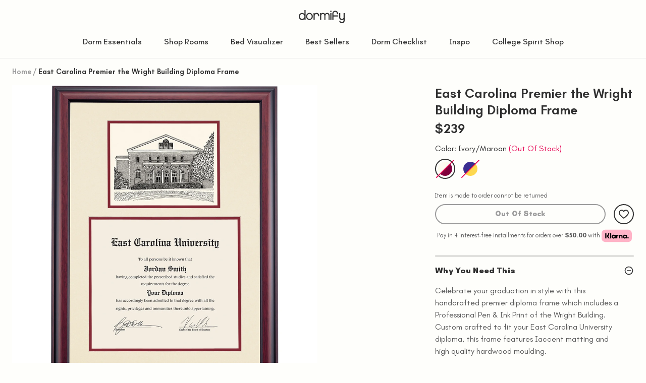

--- FILE ---
content_type: text/html; charset=utf-8
request_url: https://www.dormify.com/products/east-carolina-premier-the-wright-building-diploma-frame
body_size: 63989
content:

<!doctype html>
<html
  class="no-js"
  lang="en"
>
  <head>
    <!-- ! Yoast SEO -->
    <style type="text/css">
*,:after,:before{box-sizing:border-box}blockquote,body,dd,dl,figcaption,figure,h1,h2,h3,h4,li,ol,p,ul{margin:0}ol,ul{list-style:none;padding:0}html:focus-within{scroll-behavior:smooth}body{text-rendering:optimizespeed;line-height:1.5;min-height:100vh}a:not([class]){-webkit-text-decoration-skip:ink;text-decoration-skip-ink:auto}img,picture{display:block;max-width:100%}button,input,select,textarea{font:inherit}@media(prefers-reduced-motion:reduce){html:focus-within{scroll-behavior:auto}*,:after,:before{-webkit-animation-duration:.01ms!important;animation-duration:.01ms!important;-webkit-animation-iteration-count:1!important;animation-iteration-count:1!important;scroll-behavior:auto!important;transition-duration:.01ms!important}}:root{--header-height:74px;--header-visible-height:74px;--menu-drawer-height:calc(var(--viewport-height) - var(--header-visible-height));--viewport-height:100vh;--drawer-width:500px;--sticky-atc-height:0}.critical-component-hide{display:none}.critical-component-clear{opacity:0;transition:opacity .4s ease-in-out}.critical-hide{display:none}.critical-clear{opacity:0;transition:opacity .4s ease-in-out}.main-content .shopify-section,[v-cloak],overlay{display:none}.main-content .shopify-section:first-child{display:inherit}.shopify-section:first-child .section-padding-top{padding-top:3.5rem}@media(min-width:64em){.shopify-section:first-child .section-padding-top{padding-top:6rem}}.shopify-section:last-child .section-padding-bottom{padding-bottom:3.5rem}@media(min-width:64em){.shopify-section:last-child .section-padding-bottom{padding-bottom:6rem}}.is-hidden,.visually-hidden{clip:rect(0 0 0 0);border:0;-webkit-clip-path:inset(100%);clip-path:inset(100%);height:1px;margin:-1px;overflow:hidden;padding:0;position:absolute;white-space:nowrap;width:1px}body,html{background-color:#fefefb;min-height:100vh}body.scroll-locked,html.scroll-locked{position:fixed;touch-action:none}.body-1,p{font-family:MierA,Helvetica,Arial,sans-serif;line-height:1.5}.text-link,a{color:#303030;text-decoration:none}ul.site-header__navigation-list{font-size:14.2222222222px}.app-placeholder{background-color:#fefefb;height:100vh;opacity:0;position:absolute;transition:opacity .2s ease-in-out;width:100vw;z-index:4}.app-placeholder.is-updating{opacity:1}.icon{fill:currentcolor;display:inline-block;height:24px;vertical-align:middle;width:24px}.icon__loading{-webkit-animation:spin 1s linear infinite;animation:spin 1s linear infinite}.no-svg .icon{display:none}.icon__chevron--left{transform:rotate(90deg)}.icon__chevron--right{transform:rotate(-90deg)}.icon__arrow--left,.icon__chevron--up{transform:rotate(180deg)}.icon__arrow--right{transform:rotate(0)}.icon__arrow--up{transform:rotate(-90deg)}.icon__arrow--down{transform:rotate(90deg)}@media(forced-colors:active){.icon{fill:canvastext}a .icon,button .icon{fill:linktext}}.icon-button{-webkit-appearance:none;-moz-appearance:none;appearance:none;background-color:transparent;border:0;box-shadow:none;color:inherit;cursor:pointer;font:inherit;line-height:1;outline:none;padding:.5rem;width:auto}svg circle,svg ellipse,svg g,svg img,svg line,svg path,svg polygon,svg polyline,symbol circle,symbol ellipse,symbol g,symbol img,symbol line,symbol path,symbol polygon,symbol polyline{max-width:100%}svg rect,symbol rect{fill:inherit;stroke:inherit}.payment-icons{cursor:default;-webkit-user-select:none;-moz-user-select:none;user-select:none}@-webkit-keyframes expand{0%{height:var(--initial-height)}25%{height:calc(var(--initial-height) - var(--back-offset))}75%{height:calc(var(--final-height) + var(--back-offset))}to{height:var(--final-height)}}@keyframes expand{0%{height:var(--initial-height)}25%{height:calc(var(--initial-height) - var(--back-offset))}75%{height:calc(var(--final-height) + var(--back-offset))}to{height:var(--final-height)}}@-webkit-keyframes pulse{0%{opacity:1}50%{opacity:0}to{opacity:1}}@keyframes pulse{0%{opacity:1}50%{opacity:0}to{opacity:1}}@-webkit-keyframes shake{10%,90%{transform:translate3d(-1px,0,0)}20%,80%{transform:translate3d(2px,0,0)}30%,50%,70%{transform:translate3d(-4px,0,0)}40%,60%{transform:translate3d(4px,0,0)}}@keyframes shake{10%,90%{transform:translate3d(-1px,0,0)}20%,80%{transform:translate3d(2px,0,0)}30%,50%,70%{transform:translate3d(-4px,0,0)}40%,60%{transform:translate3d(4px,0,0)}}@-webkit-keyframes spin{0%{transform:rotate(0)}to{transform:rotate(1turn)}}@keyframes spin{0%{transform:rotate(0)}to{transform:rotate(1turn)}}body,html{-moz-osx-font-smoothing:grayscale;-webkit-font-smoothing:antialiased;-webkit-text-size-adjust:100%;color:#303030;font-size:16px;font-weight:400;line-height:1.5}.d1,.d2,.d3,body,html{font-family:MierA,Helvetica,Arial,sans-serif}.d1,.d2,.d3{display:inline-block;font-weight:700;letter-spacing:0;line-height:1}.d1{font-size:41.0525522232px}.d1 .highlight:before,.d1.highlight:before{bottom:6px;height:26px}@media(min-width:48em){.d1{font-size:93.6284468911px}.d1 .highlight:before,.d1.highlight:before{bottom:13px;height:65px}}.h1,.h2,.h3,.h4,.h5,.h6,h1,h2,h3,h4,h5,h6{display:inline-block;font-family:MierA,Helvetica,Arial,sans-serif;font-weight:800;letter-spacing:0;line-height:1;margin:0}.h1 .highlight,.h1.highlight,.h2 .highlight,.h2.highlight,.h3 .highlight,.h3.highlight,.h4 .highlight,.h4.highlight,.h5 .highlight,.h5.highlight,.h6 .highlight,.h6.highlight,h1 .highlight,h1.highlight,h2 .highlight,h2.highlight,h3 .highlight,h3.highlight,h4 .highlight,h4.highlight,h5 .highlight,h5.highlight,h6 .highlight,h6.highlight{position:relative;z-index:0}.h1 .highlight:before,.h1.highlight:before,.h2 .highlight:before,.h2.highlight:before,.h3 .highlight:before,.h3.highlight:before,.h4 .highlight:before,.h4.highlight:before,.h5 .highlight:before,.h5.highlight:before,.h6 .highlight:before,.h6.highlight:before,h1 .highlight:before,h1.highlight:before,h2 .highlight:before,h2.highlight:before,h3 .highlight:before,h3.highlight:before,h4 .highlight:before,h4.highlight:before,h5 .highlight:before,h5.highlight:before,h6 .highlight:before,h6.highlight:before{background-color:#d9fc4f;bottom:14px;content:'';display:block;left:-2px;position:absolute;width:0;z-index:-1}.h1 .highlight--accent01:before,.h1.highlight--accent01:before,.h2 .highlight--accent01:before,.h2.highlight--accent01:before,.h3 .highlight--accent01:before,.h3.highlight--accent01:before,.h4 .highlight--accent01:before,.h4.highlight--accent01:before,.h5 .highlight--accent01:before,.h5.highlight--accent01:before,.h6 .highlight--accent01:before,.h6.highlight--accent01:before,h1 .highlight--accent01:before,h1.highlight--accent01:before,h2 .highlight--accent01:before,h2.highlight--accent01:before,h3 .highlight--accent01:before,h3.highlight--accent01:before,h4 .highlight--accent01:before,h4.highlight--accent01:before,h5 .highlight--accent01:before,h5.highlight--accent01:before,h6 .highlight--accent01:before,h6.highlight--accent01:before{background-color:#d9fc4f}.h1 .highlight--accent02:before,.h1.highlight--accent02:before,.h2 .highlight--accent02:before,.h2.highlight--accent02:before,.h3 .highlight--accent02:before,.h3.highlight--accent02:before,.h4 .highlight--accent02:before,.h4.highlight--accent02:before,.h5 .highlight--accent02:before,.h5.highlight--accent02:before,.h6 .highlight--accent02:before,.h6.highlight--accent02:before,h1 .highlight--accent02:before,h1.highlight--accent02:before,h2 .highlight--accent02:before,h2.highlight--accent02:before,h3 .highlight--accent02:before,h3.highlight--accent02:before,h4 .highlight--accent02:before,h4.highlight--accent02:before,h5 .highlight--accent02:before,h5.highlight--accent02:before,h6 .highlight--accent02:before,h6.highlight--accent02:before{background-color:#a6d2e5}.h1 .highlight--accent03:before,.h1.highlight--accent03:before,.h2 .highlight--accent03:before,.h2.highlight--accent03:before,.h3 .highlight--accent03:before,.h3.highlight--accent03:before,.h4 .highlight--accent03:before,.h4.highlight--accent03:before,.h5 .highlight--accent03:before,.h5.highlight--accent03:before,.h6 .highlight--accent03:before,.h6.highlight--accent03:before,h1 .highlight--accent03:before,h1.highlight--accent03:before,h2 .highlight--accent03:before,h2.highlight--accent03:before,h3 .highlight--accent03:before,h3.highlight--accent03:before,h4 .highlight--accent03:before,h4.highlight--accent03:before,h5 .highlight--accent03:before,h5.highlight--accent03:before,h6 .highlight--accent03:before,h6.highlight--accent03:before{background-color:#feb8ff}.h1 .highlight--accent04:before,.h1.highlight--accent04:before,.h2 .highlight--accent04:before,.h2.highlight--accent04:before,.h3 .highlight--accent04:before,.h3.highlight--accent04:before,.h4 .highlight--accent04:before,.h4.highlight--accent04:before,.h5 .highlight--accent04:before,.h5.highlight--accent04:before,.h6 .highlight--accent04:before,.h6.highlight--accent04:before,h1 .highlight--accent04:before,h1.highlight--accent04:before,h2 .highlight--accent04:before,h2.highlight--accent04:before,h3 .highlight--accent04:before,h3.highlight--accent04:before,h4 .highlight--accent04:before,h4.highlight--accent04:before,h5 .highlight--accent04:before,h5.highlight--accent04:before,h6 .highlight--accent04:before,h6.highlight--accent04:before{background-color:#fefefb}.h4,.h5,.h6,h4,h5,h6{line-height:1.3}h1,h2,h3,h4,h5,h6{margin:0}.h1,h1{font-size:32.4365844727px}.h1 .highlight:before,.h1.highlight:before,h1 .highlight:before,h1.highlight:before{bottom:5px;height:20px}@media(min-width:64em){.h1,h1{font-size:46.1841212511px}.h1 .highlight:before,.h1.highlight:before,h1 .highlight:before,h1.highlight:before{bottom:7px;height:32px}}.h2,h2{font-size:28.8325195313px}.h2 .highlight:before,.h2.highlight:before,h2 .highlight:before,h2.highlight:before{bottom:4px;height:18px}@media(min-width:64em){.h2,h2{font-size:41.0525522232px}.h2 .highlight:before,.h2.highlight:before,h2 .highlight:before,h2.highlight:before{bottom:6px;height:28px}}.h3,h3{font-size:25.62890625px}.h3 .highlight:before,.h3.highlight:before,h3 .highlight:before,h3.highlight:before{bottom:4px;height:15px}@media(min-width:64em){.h3,h3{font-size:36.4911575317px}.h3 .highlight:before,.h3.highlight:before,h3 .highlight:before,h3.highlight:before{bottom:6px;height:25px}}.h4,h4{font-size:22.78125px;font-weight:600}.h4 .highlight:before,.h4.highlight:before,h4 .highlight:before,h4.highlight:before{bottom:7px;height:14px}@media(min-width:64em){.h4,h4{font-size:32.4365844727px}.h4 .highlight:before,.h4.highlight:before,h4 .highlight:before,h4.highlight:before{bottom:10px;height:23px}}.h5,h5{font-size:20.25px;font-weight:600}.h5 .highlight:before,.h5.highlight:before,h5 .highlight:before,h5.highlight:before{bottom:6px;height:12px}@media(min-width:64em){.h5,h5{font-size:28.8325195313px}.h5 .highlight:before,.h5.highlight:before,h5 .highlight:before,h5.highlight:before{bottom:9px;height:20px}}.h6,h6{font-size:20.25px;font-weight:600}.h6 .highlight:before,.h6.highlight:before,h6 .highlight:before,h6.highlight:before{bottom:5px;height:11px}@media(min-width:64em){.h6,h6{font-size:25.62890625px;font-weight:600}.h6 .highlight:before,.h6.highlight:before,h6 .highlight:before,h6.highlight:before{bottom:8px;height:18px}}.subtitle-1{font-size:14.2222222222px}.subtitle-2{font-size:12.6419753086px}.subtitle-1,.subtitle-2{font-weight:900;letter-spacing:.01rem}.body-1,p{font-size:16px;font-weight:600}.body-2{font-size:14.2222222222px}.body-1,.body-2{font-family:MierA,Helvetica,Arial,sans-serif;font-weight:600;line-height:1.5}.caption,caption{font-size:16px;font-weight:400}.caption--small{font-size:12.6419753086px;font-weight:400}.label,label{font-size:11.2373113855px;font-weight:600;letter-spacing:.05em;text-transform:uppercase}@media(min-width:48em){.label,label{font-size:11.2373113855px;font-weight:700}}button.text-link,button.text-link--bold{-webkit-appearance:none;-moz-appearance:none;appearance:none;background-color:transparent;border:0;box-shadow:none;color:inherit;cursor:pointer;font:inherit;outline:none;padding:0;width:auto}.text-link,.text-link--bold,a,button.text-link,button.text-link--bold{color:inherit;cursor:pointer;font-size:inherit;font-weight:inherit;text-decoration:underline}.text-link--bold,button.text-link--bold{font-size:14.2222222222px;font-weight:700}.text-link--bold:hover,.text-link:hover{opacity:.7}.button-text{font-size:12.6419753086px;font-weight:800;letter-spacing:.25px;line-height:1}blockquote{-webkit-padding-after:2rem;color:#9b9b9b;font-size:16px;line-height:1.5;margin:0 0 2rem;padding-block-end:2rem}@media(min-width:48em){blockquote{font-size:18px}}.ol,.ul,ol,ul{font-size:14.2222222222px;line-height:1.5}@media(min-width:48em){.ol,.ul,ol,ul{font-size:16px}}strong{font-weight:900;letter-spacing:.01rem}body{overflow-x:hidden}@media(max-width:47.99em){body.is-mobile-lock{-webkit-overflow-scrolling:touch;height:100%;position:fixed}}.site-grid{display:grid;grid-template-columns:100%;grid-template-rows:auto 1fr auto;min-height:100vh}.site-grid.site-grid--header-only{min-height:unset}.site-header-section{grid-row-start:1;position:sticky;top:calc(var(--header-announcement-height)*-1);z-index:12}@media(min-width:64em){.site-header-section{z-index:12}}.site-header-section.is-sticky{transform:translateY(0);transition:transform .2s ease-in-out}.site-header-section.is-sticky--hidden{transform:translateY(calc(74px * -1));transform:translateY(calc(var(--header-height) * -1))}.site-main-section{grid-row-start:2}.site-footer-section{grid-row-start:3}.container{margin:0 auto;max-width:1440px;padding:0 1rem;width:100%}@media(min-width:48em){.container{padding:0 1.5rem}}@media(min-width:64em){.container{padding:0 1.5rem}}.component-section{-webkit-margin-after:2rem;-webkit-margin-before:2rem;margin-block-end:2rem;margin-block-start:2rem}@media(min-width:48em){.component-section{-webkit-margin-after:1.5rem;-webkit-margin-before:1.5rem;margin-block-end:1.5rem;margin-block-start:1.5rem}}@media(min-width:64em){.component-section{-webkit-margin-after:1.5rem;-webkit-margin-before:1.5rem;margin-block-end:1.5rem;margin-block-start:1.5rem}}.section-padding-top{padding-top:1.75rem}@media(min-width:64em){.section-padding-top{padding-top:3rem}}.section-padding-bottom{padding-bottom:1.75rem}@media(min-width:64em){.section-padding-bottom{padding-bottom:3rem}}.section-content-padding{padding-bottom:2.5rem;padding-top:2.5rem}@media(min-width:64em){.section-content-padding{padding-bottom:4rem;padding-top:4rem}}.padding{-webkit-padding-after:2rem;-webkit-padding-before:2rem;padding-block-end:2rem;padding-block-start:2rem}@media(min-width:48em){.padding{-webkit-padding-after:1.5rem;-webkit-padding-before:1.5rem;padding-block-end:1.5rem;padding-block-start:1.5rem}}@media(min-width:64em){.padding{-webkit-padding-after:1.5rem;-webkit-padding-before:1.5rem;padding-block-end:1.5rem;padding-block-start:1.5rem}}.padding-block-start,.padding-top{-webkit-padding-before:2rem;padding-block-start:2rem}@media(min-width:48em){.padding-block-start,.padding-top{-webkit-padding-before:1.5rem;padding-block-start:1.5rem}}@media(min-width:64em){.padding-block-start,.padding-top{-webkit-padding-before:1.5rem;padding-block-start:1.5rem}}.padding-block-end,.padding-bottom{-webkit-padding-after:2rem;padding-block-end:2rem}@media(min-width:48em){.padding-block-end,.padding-bottom{-webkit-padding-after:1.5rem;padding-block-end:1.5rem}}@media(min-width:64em){.padding-block-end,.padding-bottom{-webkit-padding-after:1.5rem;padding-block-end:1.5rem}}.no-padding{padding:0}.no-padding-block-start,.no-padding-top{-webkit-padding-before:0;padding-block-start:0}.no-padding-block-end,.no-padding-bottom{-webkit-padding-after:0;padding-block-end:0}.no-margin{margin:0}.no-margin-block-start,.no-margin-top{-webkit-margin-before:0;margin-block-start:0}.no-margin-block-end,.no-margin-bottom{-webkit-margin-after:0;margin-block-end:0}.site-header{width:100%}.site-header .icon-button{height:1.5rem;padding:0;width:1.5rem}.site-header .icon-button:hover .icon{color:#e60050}.site-header .icon-button.mobile{display:block}@media(min-width:71.25em){.site-header .icon-button.mobile{display:none}}.site-header .body-1{color:#303030}.site-header__masthead{background-color:#fefefb;border-bottom:1px solid #eaeaea}.site-header__container{align-items:center;display:flex;gap:0;position:relative}.site-header__container__top{flex-wrap:wrap;gap:0}.site-header__container__menu{flex-wrap:nowrap;gap:1rem}.site-header__container-nav{margin-bottom:.75rem}.site-header__left-nav{left:0;position:absolute}.site-header__left-nav .site-header__navigation-link{gap:.5rem}.site-header__left-nav .site-header__navigation-link:hover{border-color:transparent}.site-header__logo{align-items:center;display:flex;margin-right:auto;padding:.75rem 0;width:100%}.site-header__logo-link{display:inline-block;width:91px}.site-header__logo-link img{max-width:96%;-o-object-fit:contain;object-fit:contain;overflow:inherit;width:96%}.site-header__logo-link.school-logo-link{width:300px}.site-header__logo-link.school-logo-link img{height:100%}.site-header__searchbar-container{display:flex;flex-direction:column;position:relative}.site-header__searchbar-container .suggest-list{background-color:#fff;border:1px solid #303030;border-radius:8px;height:auto;left:0;overflow:hidden;position:absolute;top:32px;width:100%;z-index:1}.site-header__searchbar{align-items:center;border:1px solid #303030;border-radius:64px;display:flex;flex-direction:row;padding:0 5px;position:relative}.site-header__searchbar:focus-within{border-color:#e60050;outline:1px solid #e60050}.site-header__searchbar input[type=text]{background:transparent;border:unset;border-style:unset}.site-header__searchbar button[type=submit]{position:absolute;right:5px}.site-header__searchbar.desktop{display:none}@media(min-width:71.25em){.site-header__searchbar.desktop{display:flex;flex-direction:row}}.site-header__searchbar-mobile.container{display:block;padding-bottom:12px;width:100%}@media(min-width:71.25em){.site-header__searchbar-mobile.container{display:none}}.site-header__searchbar-mobile.container input[type=text]{width:calc(100% - 24px)}.site-header .suggest-list__item{padding:0 5px}.site-header .suggest-list__item.is-active,.site-header .suggest-list__item:hover{background-color:#eaeaea}.site-header .suggest-list__item a,.site-header__cart{text-decoration:none}.site-header__cart{position:relative}.site-header__cart:hover .site-header__cart-badge{background-color:#fefefb;color:#e60050}.site-header__cart-badge{background-color:#e60050;border:2px solid #e60050;border-radius:100%;color:#fefefb;display:grid;height:20px;margin:.125rem;place-items:center;pointer-events:none;position:absolute;top:0;transform:translate(10px,-10px);width:20px}.site-header__cart-icon{position:relative}.site-header__evergreen{display:flex;justify-content:flex-end;overflow:hidden;width:100%}.site-header__evergreen .caption{font-size:14.2222222222px}.site-header__navigation{display:none}.site-header__navigation-link1{align-items:center;-webkit-appearance:none;-moz-appearance:none;appearance:none;background-color:transparent;border:2px solid transparent;border-radius:40px;box-shadow:none;color:inherit;cursor:pointer;display:flex;font:inherit;font-size:12.5px;font-weight:900;gap:.5rem;outline:none;padding:.25rem 1.25rem .5rem;text-align:center;text-decoration:none;width:auto}.site-header__navigation-link1:hover{border-color:#e60050;color:#e60050}.body-1 a.site-header__navigation-link1:hover{opacity:1}.site-header__navigation-link1--active{border:unset;border-bottom:2px solid #e60050;border-radius:unset}.site-header__navigation-link1--accent,.site-header__navigation-link1--secondary{color:#e60050}.site-header__navigation-link1:hover{border:2px solid transparent;border-bottom-color:#e60050;border-radius:unset}.site-header__navigation-link{align-items:center;-webkit-appearance:none;-moz-appearance:none;appearance:none;background-color:transparent;border:2px solid transparent;border-radius:40px;box-shadow:none;color:inherit;cursor:pointer;display:flex;font:inherit;gap:.5rem;outline:none;padding:.125rem 1.25rem .5rem;text-align:center;text-decoration:none;width:auto}.site-header__navigation-link:hover{border-color:#e60050;color:#e60050}.body-1 a.site-header__navigation-link:hover{opacity:1}.site-header__navigation-link--active{border:2px solid transparent;border-bottom-color:#e60050;border-radius:unset}.site-header__navigation-link--accent,.site-header__navigation-link--secondary{color:#e60050}.site-header__navigation-link:hover{border:2px solid transparent;border-bottom-color:#e60050;border-radius:unset}.site-header__account{position:relative}.site-header__account:hover .account-sub-menu{display:block}@media(max-width:47.99em){.site-header__evergreen{display:none}.site-header__logo-link.school-logo-link{width:200px!important}.site-header .icon-button.search.mobile{margin-left:5px;margin-right:-20px}}@media(min-width:48em){.site-header__logo{padding-bottom:1.25rem;padding-top:1.25rem}.site-header__logo-link{width:112px}}@media(max-width:63.99em){.site-header__account,.site-header__wishlist{display:none}}@media(min-width:71.25em){.site-header__navigation{display:block}.site-header__menu{display:none}}@media(min-width:64em){.site-header__container{gap:0;justify-content:flex-end}.site-header__container:nth-child(2){height:50px}.site-header__container.nav1,.site-header__container.nav2{justify-content:center}.site-header__container.nav1 nav{border-bottom:.13rem solid #e60050}.site-header__container.nav2 .site-header__navigation{padding-top:5px;width:100vw}.site-header__container.nav2 .site-header__navigation-list{justify-content:space-between}.site-header__logo{padding-bottom:.875rem;position:absolute;right:50%;transform:translateX(50%);width:unset}.site-header__navigation:first-child{margin-left:-.625rem}.site-header__navigation:last-child{margin-right:-.625rem}.site-header__navigation--right{margin-left:auto}.site-header__navigation-list{align-items:center;display:flex}.site-header__evergreen{margin-right:.5rem}}@media(min-width:96em){.site-header__container{padding-left:0;padding-right:0}}.announcement-bar{overflow:hidden;width:100%}.announcement-bar__wrapper{display:flex}.announcement-bar__counter{background-color:#e60050;color:#fefefb;flex-direction:row}.announcement-bar__counter,.announcement-bar__item{align-items:center;display:flex;justify-content:center;min-height:35px;width:100%}.announcement-bar__item{background-color:#fefefb;flex-shrink:0;text-align:center}.announcement-bar__item:nth-child(2){transform:translateX(0)}.announcement-bar__item:nth-child(3){transform:translateX(-100%)}.announcement-bar__item:not(.is-minimised){transition:transform .4s ease-in-out}.announcement-bar__item--primary.announcement-bar__item{color:#303030}.announcement-bar__item--inverse.announcement-bar__item{color:#fefefb}.announcement-bar__item-inner{padding:.125rem 1rem}.announcement-bar__item-inner a:hover{opacity:.7}.eyebrow{align-items:center;display:flex}.eyebrow-bullet:before{background-color:#e60050;border-radius:100%;content:'';display:block;height:8px;margin-right:.5rem;width:8px}.eyebrow-bullet--small:before{height:4px;margin-right:.25rem;width:4px}.eyebrow-bullet--accent01:before{background-color:#d9fc4f}.eyebrow-bullet--accent02:before{background-color:#a6d2e5}.eyebrow-bullet--accent03:before{background-color:#feb8ff}.eyebrow-bullet--accent04:before{background-color:#fefefb}.breadcrumbs{align-items:center;display:flex;flex-wrap:wrap;list-style-type:none;margin:0;padding:0}.breadcrumbs.critical-component-hide{display:block}.breadcrumbs.critical-component-clear{opacity:1}.breadcrumbs__list-item{color:#9b9b9b;display:block;margin-right:.25rem;padding-right:calc(5px + .25rem);position:relative}.breadcrumbs__list-item:not(:last-child):after{content:'/';display:inline-block;position:absolute;right:0;top:0}.breadcrumbs__list-item:hover,.breadcrumbs__list-item:last-child{color:#303030}.breadcrumbs__link{color:inherit;text-decoration:none}.breadcrumbs.is-loading .breadcrumbs__list-item:last-child .breadcrumbs__item,.breadcrumbs.is-loading .breadcrumbs__list-item:not(:first-child) .breadcrumbs__link{height:20px;pointer-events:none}.breadcrumbs.is-loading .breadcrumbs__list-item:not(:first-child) .breadcrumbs__link{width:60px}.breadcrumbs.is-loading .breadcrumbs__list-item:last-child .breadcrumbs__item{width:200px}.account-sub-menu{background-color:#fefefb;display:none;flex-direction:column;font-size:14.2222222222px;padding:1rem;position:absolute;right:-1.25rem;top:1.25rem;z-index:2}.account-sub-menu__item{align-items:center;cursor:pointer;display:flex;white-space:nowrap}.account-sub-menu__item:not(:last-of-type){margin-bottom:1rem}.account-sub-menu__link{text-decoration:none}.account-sub-menu__link:hover{color:#e60050}
</style>


    
    



<meta charset="utf-8">
<meta content="width=device-width, initial-scale=1, height=device-height, minimum-scale=1" name="viewport">
<meta name="referrer" content="strict-origin-when-cross-origin" /><link href="https://www.dormify.com/products/east-carolina-premier-the-wright-building-diploma-frame" rel="canonical">

<title>East Carolina Premier the Wright Building Diploma Frame | College Shop
  

  

  

  

  
    &ndash; Dormify</title>

<meta content="Celebrate your graduation in style with this handcrafted premier diploma frame which includes a Professional Pen &amp;amp; Ink Print of the Wright Building. Custom crafted to fit your East Carolina University diploma, this frame features Iaccent matting and high quality hardwood moulding." name="description">






    
  <!-- Google Tag Manager -->
    <script>(function(w,d,s,l,i){w[l]=w[l]||[];w[l].push({'gtm.start':
      new Date().getTime(),event:'gtm.js'});var f=d.getElementsByTagName(s)[0],
      j=d.createElement(s),dl=l!='dataLayer'?'&l='+l:'';j.async=true;j.src=
      'https://www.googletagmanager.com/gtm.js?id='+i+dl;f.parentNode.insertBefore(j,f);
      })(window,document,'script','dataLayer','GTM-MR54ZG');</script>
  <!-- End Google Tag Manager -->



<script defer>
  window._learnq = window._learnq || [];
  
</script>


<script defer></script>

    

    
<meta content="#fefefb" name="theme-color">
<meta content="Dormify" name="application-name">



<link
  href="//www.dormify.com/cdn/shop/files/Favicon-2.png?crop=center&height=180&v=1650501964&width=180"
  rel="apple-touch-icon"
  sizes="180x180"
>

<link
  href="//www.dormify.com/cdn/shop/files/Favicon-2.png?v=1650501964&width=196"
  rel="icon"
  sizes="196x196"
  type="image/png"
>

<link
  href="//www.dormify.com/cdn/shop/files/Favicon-2.png?v=1650501964&width=96"
  rel="icon"
  sizes="96x96"
  type="image/png"
>

<link
  href="//www.dormify.com/cdn/shop/files/Favicon-2.png?crop=center&height=32&v=1650501964&width=32"
  rel="icon"
  sizes="32x32"
  type="image/png"
>

<link
  href="//www.dormify.com/cdn/shop/files/Favicon-2.png?crop=center&height=16&v=1650501964&width=16"
  rel="icon"
  sizes="16x16"
  type="image/png"
>

<meta
  content="#fefefb"
  name="msapplication-TileColor"
>

<meta
  content="files/Favicon-2.png"
  name="msapplication-TileImage"
>

    




<meta content="Dormify" property="og:site_name">
<meta content="https://www.dormify.com/products/east-carolina-premier-the-wright-building-diploma-frame" property="og:url">
<meta content="East Carolina Premier the Wright Building Diploma Frame" property="og:title">
<meta content="product" property="og:type">
<meta content="Celebrate your graduation in style with this handcrafted premier diploma frame which includes a Professional Pen &amp;amp; Ink Print of the Wright Building. Custom crafted to fit your East Carolina University diploma, this frame features Iaccent matting and high quality hardwood moulding." property="og:description">


        <meta content="http://www.dormify.com/cdn/shop/files/DSSHEIECUPC7MWPB.jpg?v=1744732238&width=1024" property="og:image">
        <meta content="https://www.dormify.com/cdn/shop/files/DSSHEIECUPC7MWPB.jpg?v=1744732238&width=1024" property="og:image:secure_url">
        <meta content="1500" property="og:image:width">
        <meta content="1500" property="og:image:height">
        <meta content="ivory/maroon" property="og:image:alt">
      

<meta content="@" name="twitter:site">
<meta content="summary_large_image" name="twitter:card">
<meta content="East Carolina Premier the Wright Building Diploma Frame" name="twitter:title">
<meta content="Celebrate your graduation in style with this handcrafted premier diploma frame which includes a Professional Pen &amp;amp; Ink Print of the Wright Building. Custom crafted to fit your East Carolina University diploma, this frame features Iaccent matting and high quality hardwood moulding." name="twitter:description">


  

  <meta content="oos" property="product:availability">
  <meta content="239" property="product:price:amount">
  <meta content="USD" property="product:price:currency">



    <!-- BuyerGenomics Universal Touch System -->
    <script defer>
      (function (w, d, s, a, b, t) {
        var f = d.getElementsByTagName(s)[0],
          j = d.createElement(s);
        j.async = true;
        j.onload = function () {
          w.BGBot = new ShopifyTracker(a, b, t).tracker;
        };
        j.src = "https://api.buyergenomics.com/lib/v2/bgbot-shopify-v2.min.js";
        f.parentNode.insertBefore(j, f);
      })(window, document, "script", "pN-e7HW8D8kgRw-kBSxYLpyqxX_pgP7GtzaMdB8_8xU-dVZgiN8R7msdZu0y6DkbSzYbQlOrTRcecVzfOk8yZw", "3867941975", 120);
    </script>
    <!-- End BuyerGenomics Universal Touch System -->

    <script async src="https://2saol8fdeb.execute-api.us-east-1.amazonaws.com/script?id=10206"></script>

    
    
<link rel="preconnect" href="https://fonts.googleapis.com">
<link rel="preconnect" href="https://fonts.gstatic.com" crossorigin>
<link
  href="https://fonts.googleapis.com/css2?family=Teachers:ital,wght@0,400..800;1,400..800&display=swap"
  media="print"
  onload="this.media='all'"
  rel="stylesheet"
  type="text/css"
>

    



<script>
  window.cnvs = window.cnvs || {}

  window.cnvs.icons = {
    direction: {
      arrow: {
        left: "\n\n    \n        \u003csvg class=\"icon icon__arrow icon__arrow--left\" transform=\"rotate(180)\"   width=\"24\" height=\"24\" viewBox=\"0 0 24 24\" xmlns=\"http:\/\/www.w3.org\/2000\/svg\"\u003e\n        \u003cpath fill-rule=\"evenodd\" clip-rule=\"evenodd\" d=\"M20 11C20.5523 11 21 11.4477 21 12C21 12.5523 20.5523 13 20 13H3.46154C2.65435 13 2 12.5523 2 12C2 11.4477 2.65435 11 3.46154 11L20 11Z\"\/\u003e\n        \u003cpath d=\"M13.2942 6.11527C12.9052 5.72567 12.9054 5.09457 13.2947 4.70527C13.6842 4.31576 14.3158 4.31576 14.7053 4.70527L21.2929 11.2929C21.6834 11.6834 21.6834 12.3166 21.2929 12.7071L14.7053 19.2947C14.3158 19.6842 13.6842 19.6842 13.2947 19.2947C12.9054 18.9054 12.9052 18.2743 13.2942 17.8847L19.17 12L13.2942 6.11527Z\"\/\u003e\n        \u003c\/svg\u003e\n\n      \n\n  \n",
        right: "\n\n    \n        \u003csvg class=\"icon icon__arrow icon__arrow--right\" width=\"24\" height=\"24\" viewBox=\"0 0 24 24\" xmlns=\"http:\/\/www.w3.org\/2000\/svg\"\u003e\n        \u003cpath fill-rule=\"evenodd\" clip-rule=\"evenodd\" d=\"M20 11C20.5523 11 21 11.4477 21 12C21 12.5523 20.5523 13 20 13H3.46154C2.65435 13 2 12.5523 2 12C2 11.4477 2.65435 11 3.46154 11L20 11Z\"\/\u003e\n        \u003cpath d=\"M13.2942 6.11527C12.9052 5.72567 12.9054 5.09457 13.2947 4.70527C13.6842 4.31576 14.3158 4.31576 14.7053 4.70527L21.2929 11.2929C21.6834 11.6834 21.6834 12.3166 21.2929 12.7071L14.7053 19.2947C14.3158 19.6842 13.6842 19.6842 13.2947 19.2947C12.9054 18.9054 12.9052 18.2743 13.2942 17.8847L19.17 12L13.2942 6.11527Z\"\/\u003e\n        \u003c\/svg\u003e\n\n    \n\n  \n",
        down: "\n\n    \n        \u003csvg class=\"icon icon__arrow icon__arrow--down\" transform=\"rotate(90)\"  width=\"24\" height=\"24\" viewBox=\"0 0 24 24\" xmlns=\"http:\/\/www.w3.org\/2000\/svg\"\u003e\n        \u003cpath fill-rule=\"evenodd\" clip-rule=\"evenodd\" d=\"M20 11C20.5523 11 21 11.4477 21 12C21 12.5523 20.5523 13 20 13H3.46154C2.65435 13 2 12.5523 2 12C2 11.4477 2.65435 11 3.46154 11L20 11Z\"\/\u003e\n        \u003cpath d=\"M13.2942 6.11527C12.9052 5.72567 12.9054 5.09457 13.2947 4.70527C13.6842 4.31576 14.3158 4.31576 14.7053 4.70527L21.2929 11.2929C21.6834 11.6834 21.6834 12.3166 21.2929 12.7071L14.7053 19.2947C14.3158 19.6842 13.6842 19.6842 13.2947 19.2947C12.9054 18.9054 12.9052 18.2743 13.2942 17.8847L19.17 12L13.2942 6.11527Z\"\/\u003e\n        \u003c\/svg\u003e\n\n      \n\n  \n",
      },
      chevron: {
        down: "\n\n    \n        \u003csvg class=\"icon icon__chevron icon__chevron--down\" xmlns=\"http:\/\/www.w3.org\/2000\/svg\" viewBox=\"0 0 24 24\"\u003e\u003cpath d=\"M17.3 9.3a1 1 0 0 0-1.42 0L12 13.16 8.12 9.29a1 1 0 0 0-1.41 1.42l4.58 4.58a1 1 0 0 0 1.42 0l4.58-4.58a1 1 0 0 0 0-1.42Z\"\/\u003e\u003c\/svg\u003e\n\n      \n\n  \n",
        left: "\n\n    \n        \u003csvg class=\"icon icon__chevron icon__chevron--left\" transform=\"rotate(90)\" xmlns=\"http:\/\/www.w3.org\/2000\/svg\" viewBox=\"0 0 24 24\"\u003e\u003cpath d=\"M17.3 9.3a1 1 0 0 0-1.42 0L12 13.16 8.12 9.29a1 1 0 0 0-1.41 1.42l4.58 4.58a1 1 0 0 0 1.42 0l4.58-4.58a1 1 0 0 0 0-1.42Z\"\/\u003e\u003c\/svg\u003e\n\n      \n\n  \n",
        right: "\n\n    \n        \u003csvg class=\"icon icon__chevron icon__chevron--right\" transform=\"rotate(-90)\" xmlns=\"http:\/\/www.w3.org\/2000\/svg\" viewBox=\"0 0 24 24\"\u003e\u003cpath d=\"M17.3 9.3a1 1 0 0 0-1.42 0L12 13.16 8.12 9.29a1 1 0 0 0-1.41 1.42l4.58 4.58a1 1 0 0 0 1.42 0l4.58-4.58a1 1 0 0 0 0-1.42Z\"\/\u003e\u003c\/svg\u003e\n\n    \n\n  \n",
        up: "\n\n    \n        \u003csvg class=\"icon icon__chevron icon__chevron--up\" transform=\"rotate(180)\" xmlns=\"http:\/\/www.w3.org\/2000\/svg\" viewBox=\"0 0 24 24\"\u003e\u003cpath d=\"M17.3 9.3a1 1 0 0 0-1.42 0L12 13.16 8.12 9.29a1 1 0 0 0-1.41 1.42l4.58 4.58a1 1 0 0 0 1.42 0l4.58-4.58a1 1 0 0 0 0-1.42Z\"\/\u003e\u003c\/svg\u003e\n\n      \n\n  \n",
      },
    },
    enclosed: {
      arrow: {
        left: "\n\n    \n        \u003csvg class=\"icon icon__enclosed-arrow icon__enclosed-arrow--left\" transform=\"rotate(180)\" xmlns=\"http:\/\/www.w3.org\/2000\/svg\" viewBox=\"0 0 24 24\"\u003e\u003ccircle cx=\"12\" cy=\"12\" r=\"9\" fill=\"none\" stroke=\"currentColor\" stroke-width=\"2\"\/\u003e\u003cpath fill-rule=\"evenodd\" clip-rule=\"evenodd\" d=\"M15.4472 10.2353c-.3145-.31373-.7863-.31373-1.1008 0-.2358.1569-.3931.549-.2358.8627l.0786.1569H7.78624c-.47174 0-.78624.3137-.78624.7843s.3145.7843.78624.7843h6.32436v.0785c-.0787.3137 0 .6274.2358.8627.3145.3137.7863.3137 1.1008 0l1.258-1.098c.3931-.3922.3931-1.0196 0-1.3334l-1.258-1.098Z\" \/\u003e\u003c\/svg\u003e\n\n      \n\n  \n",
        right: "\n\n    \n        \u003csvg class=\"icon icon__enclosed-arrow icon__enclosed-arrow--right\" xmlns=\"http:\/\/www.w3.org\/2000\/svg\" viewBox=\"0 0 24 24\"\u003e\u003ccircle cx=\"12\" cy=\"12\" r=\"9\" fill=\"none\" stroke=\"currentColor\" stroke-width=\"2\"\/\u003e\u003cpath fill-rule=\"evenodd\" clip-rule=\"evenodd\" d=\"M15.4472 10.2353c-.3145-.31373-.7863-.31373-1.1008 0-.2358.1569-.3931.549-.2358.8627l.0786.1569H7.78624c-.47174 0-.78624.3137-.78624.7843s.3145.7843.78624.7843h6.32436v.0785c-.0787.3137 0 .6274.2358.8627.3145.3137.7863.3137 1.1008 0l1.258-1.098c.3931-.3922.3931-1.0196 0-1.3334l-1.258-1.098Z\" \/\u003e\u003c\/svg\u003e\n\n    \n\n  \n",
      },
      chevron: {
        left: "\n\n    \n        \u003csvg class=\"icon icon__enclosed-chevron icon__enclosed-chevron--left\" transform=\"rotate(90)\" xmlns=\"http:\/\/www.w3.org\/2000\/svg\" viewBox=\"0 0 24 24\" style=\"transform: rotate(90deg);\"\u003e\u003ccircle cx=\"12\" cy=\"12\" r=\"9\" fill=\"none\" stroke=\"currentColor\" stroke-width=\"2\"\/\u003e\u003cpath d=\"M16.4 10.55a.82.82 0 0 0-1.15 0L12 13.71l-3.25-3.16a.82.82 0 0 0-1.15 1.18l3.7 3.6a1 1 0 0 0 1.4 0l3.7-3.6a.82.82 0 0 0 0-1.18Z\"\/\u003e\u003c\/svg\u003e\n\n      \n\n  \n",
        right: "\n\n    \n        \u003csvg class=\"icon icon__enclosed-chevron icon__enclosed-chevron--right\" transform=\"rotate(-90)\" xmlns=\"http:\/\/www.w3.org\/2000\/svg\" viewBox=\"0 0 24 24\" style=\"transform: rotate(-90deg);\"\u003e\u003ccircle cx=\"12\" cy=\"12\" r=\"9\" fill=\"none\" stroke=\"currentColor\" stroke-width=\"2\"\/\u003e\u003cpath d=\"M16.4 10.55a.82.82 0 0 0-1.15 0L12 13.71l-3.25-3.16a.82.82 0 0 0-1.15 1.18l3.7 3.6a1 1 0 0 0 1.4 0l3.7-3.6a.82.82 0 0 0 0-1.18Z\"\/\u003e\u003c\/svg\u003e\n\n    \n\n  \n",
      },
      close: "\n\n    \u003csvg class=\"icon icon__enclosed-close\" xmlns=\"http:\/\/www.w3.org\/2000\/svg\" viewBox=\"0 0 24 24\"\u003e\u003ccircle cx=\"12\" cy=\"12\" r=\"9\" fill=\"none\" stroke=\"currentColor\" stroke-width=\"2\"\/\u003e\u003cpath d=\"M16.4 7.55a.82.82 0 0 0-1.15 0L12 10.71 8.75 7.55A.82.82 0 0 0 7.6 8.73l3.7 3.6a1 1 0 0 0 1.4 0l3.7-3.6a.82.82 0 0 0 0-1.18Z\"\/\u003e\u003cpath d=\"M16.4 16.45c-.32.3-.83.3-1.15 0L12 13.29l-3.25 3.16a.82.82 0 0 1-1.15-1.18l3.7-3.6a1 1 0 0 1 1.4 0l3.7 3.6c.33.32.33.85 0 1.18Z\"\/\u003e\u003c\/svg\u003e\n\n  \n",
      heart: "\n\n    \u003csvg class=\"icon icon__enclosed-heart\" xmlns=\"http:\/\/www.w3.org\/2000\/svg\" viewBox=\"0 0 24 24\"\u003e\u003ccircle cx=\"12\" cy=\"12\" r=\"9\" fill=\"none\" stroke=\"currentColor\" stroke-width=\"2\"\/\u003e\u003cpath d=\"M14.16 7.33A2.7 2.7 0 0 0 12 8.35a2.7 2.7 0 0 0-2.17-1.02C8 7.33 6.75 9.07 6.75 10.7c0 2.36 4.46 5.53 4.97 5.88a.48.48 0 0 0 .56 0c.5-.35 4.97-3.52 4.97-5.88 0-1.63-1.24-3.37-3.09-3.37ZM12 15.56c-1.76-1.27-4.27-3.55-4.27-4.86 0-1 .73-2.37 2.1-2.37 1.25 0 1.7 1.1 1.71 1.14.07.2.25.32.46.32a.5.5 0 0 0 .46-.32c.02-.04.46-1.14 1.7-1.14 1.38 0 2.1 1.37 2.1 2.37 0 1.31-2.5 3.59-4.26 4.86Z\" fill=\"currentColor\" stroke=\"currentColor\" stroke-width=\".75\"\/\u003e\u003c\/svg\u003e\n\n  \n",
      heartLarge: "\n\n    \u003csvg class=\"icon icon__enclosed-heart-large\" xmlns=\"http:\/\/www.w3.org\/2000\/svg\" viewBox=\"0 0 40 40\"\u003e\u003ccircle cx=\"20\" cy=\"20\" r=\"19\" fill=\"none\" stroke=\"currentColor\" stroke-width=\"2\"\/\u003e\u003cg clip-path=\"url(#a)\"\u003e\u003cpath d=\"M24.1235 11.1108c-2.0642 0-3.3672 1.0217-4.1235 1.9454-.7562-.9238-2.059-1.9454-4.124-1.9454-3.5149 0-5.876 3.3113-5.876 6.4038 0 4.5022 8.5035 10.5359 9.4732 11.2089.1587.1101.3428.1651.5268.1651.184 0 .368-.0552.5267-.1651.9696-.6731 9.4732-6.7067 9.4732-11.2089 0-3.0925-2.3614-6.4038-5.8764-6.4038ZM19.9996 26.78c-3.3486-2.4219-8.1307-6.7568-8.1307-9.2654 0-1.888 1.3926-4.5035 4.0071-4.5035 2.3784 0 3.2181 2.0888 3.2505 2.1716.1365.3669.4824.6069.8681.6102h.0066c.3834 0 .7292-.2415.8704-.6038.0344-.0891.8744-2.1779 3.2519-2.1779 2.6148 0 4.0079 2.6151 4.0079 4.5036-.0003 2.5056-4.7829 6.8418-8.1318 9.2654V26.78Z\" fill=\"currentColor\"\/\u003e\u003c\/g\u003e\u003cdefs\u003e\u003cclipPath id=\"a\"\u003e\u003cpath fill=\"currentColor\" transform=\"translate(6.66602 6.6665)\" d=\"M0 0h26.6667v26.6667H0z\"\/\u003e\u003c\/clipPath\u003e\u003c\/defs\u003e\u003c\/svg\u003e\n\n  \n",
      heartMedium: "\n\n    \u003csvg class=\"icon icon__enclosed-heart-medium\" xmlns=\"http:\/\/www.w3.org\/2000\/svg\" viewBox=\"0 0 33 32\"\u003e\u003ccircle cx=\"16.5\" cy=\"16\" r=\"15\" fill=\"none\" stroke=\"currentColor\" stroke-width=\"2\"\/\u003e\u003cpath d=\"M19.5926 9.33301c-1.5481 0-2.5253.76619-3.0926 1.45899-.5671-.6928-1.5443-1.45899-3.093-1.45899C10.7709 9.33301 9 11.8165 9 14.1359c0 3.3766 6.3777 7.9018 7.1049 8.4066.1191.0826.2571.1238.3951.1238s.276-.0413.3951-.1238c.7271-.5048 7.1048-5.03 7.1048-8.4066 0-2.3194-1.7711-4.80289-4.4073-4.80289ZM16.4997 21.0849c-2.5115-1.8164-6.098-5.0676-6.098-6.949 0-1.4161 1.0444-3.3777 3.0053-3.3777 1.7838 0 2.4136 1.5666 2.4378 1.6287.1025.2752.3619.4552.6512.4576h.0049c.2875 0 .5469-.181.6528-.4528.0258-.0668.6558-1.6334 2.439-1.6334 1.9611 0 3.0058 1.9613 3.0058 3.3777-.0002 1.8792-3.5871 5.1313-6.0988 6.949v-.0001Z\" fill=\"currentColor\" stroke=\"currentColor\" stroke-width=\".5\"\/\u003e\u003c\/svg\u003e\n\n  \n",
      heartXLarge: "\n\n    \u003csvg class=\"icon icon__enclosed-heart-x-large\" width=\"18\" height=\"16\" viewBox=\"0 0 18 16\" fill=\"none\" xmlns=\"http:\/\/www.w3.org\/2000\/svg\"\u003e\u003cpath d=\"M12.7112 0C10.8534 0 9.68072 0.919461 8.99996 1.7508C8.31944 0.919428 7.14687 0 5.28844 0C2.12502 0 0 2.98017 0 5.76342C0 9.81534 7.65318 15.2457 8.52586 15.8514C8.66874 15.9505 8.83436 16 8.99996 16C9.16557 16 9.33119 15.9503 9.47407 15.8514C10.3467 15.2456 17.9999 9.81534 17.9999 5.76342C17.9999 2.98017 15.8746 0 12.7112 0ZM8.99964 14.1023C5.98588 11.9226 1.68203 8.02113 1.68203 5.76342C1.68203 4.06421 2.93534 1.7102 5.28844 1.7102C7.42896 1.7102 8.18466 3.59011 8.21382 3.66467C8.33674 3.99488 8.648 4.21091 8.99518 4.21385H9.00108C9.3461 4.21385 9.65737 3.99653 9.78443 3.67042C9.81544 3.59024 10.5714 1.71033 12.7112 1.71033C15.0645 1.71033 16.3182 4.06395 16.3182 5.76355C16.318 8.01859 12.0137 11.9211 8.99964 14.1023Z\" fill=\"#303030\"\/\u003e\u003cpath d=\"M8.99964 14.1023C5.98588 11.9226 1.68203 8.02113 1.68203 5.76342C1.68203 4.06421 2.93534 1.7102 5.28844 1.7102C7.42896 1.7102 8.18466 3.59011 8.21382 3.66467C8.33674 3.99488 8.648 4.21091 8.99518 4.21385H9.00108C9.3461 4.21385 9.65737 3.99653 9.78443 3.67042C9.81544 3.59024 10.5714 1.71033 12.7112 1.71033C15.0645 1.71033 16.3182 4.06395 16.3182 5.76355C16.318 8.01859 12.0137 11.9211 8.99964 14.1023Z\" fill=\"#303030\"\/\u003e\u003c\/svg\u003e\n\n  \n",
      play: null,
      plus: "\n\n    \u003csvg class=\"icon icon__enclosed-plus\" xmlns=\"http:\/\/www.w3.org\/2000\/svg\" viewBox=\"0 0 24 24\"\u003e\u003ccircle cx=\"12\" cy=\"12\" r=\"9\" fill=\"none\" stroke=\"currentColor\" stroke-width=\"2\"\/\u003e\u003cpath fill-rule=\"evenodd\" clip-rule=\"evenodd\" d=\"M17 12c0 .5523-.4477 1-1 1h-3v3c0 .5523-.4477 1-1 1s-1-.4477-1-1v-3H8c-.55228 0-1-.4477-1-1s.44772-1 1-1h3V8c0-.55228.4477-1 1-1s1 .44772 1 1v3h3c.5523 0 1 .4477 1 1Zm-4-1V8c0-.55228-.4477-1-1-1s-1 .44772-1 1v3H8c-.55228 0-1 .4477-1 1s.44772 1 1 1h3v3c0 .5523.4477 1 1 1s1-.4477 1-1v-3h3c.5523 0 1-.4477 1-1s-.4477-1-1-1h-3Z\"\/\u003e\u003cpath d=\"M13 11h3c.5523 0 1 .4477 1 1s-.4477 1-1 1h-3v3c0 .5523-.4477 1-1 1s-1-.4477-1-1v-3H8c-.55228 0-1-.4477-1-1s.44772-1 1-1h3V8c0-.55228.4477-1 1-1s1 .44772 1 1v3Z\"\/\u003e\u003c\/svg\u003e\n\n  \n",
      minus: "\n\n    \u003csvg class=\"icon icon__enclosed-minus\" xmlns=\"http:\/\/www.w3.org\/2000\/svg\" viewBox=\"0 0 24 24\"\u003e\u003ccircle cx=\"12\" cy=\"12\" r=\"9\" fill=\"none\" stroke=\"currentColor\" stroke-width=\"2\"\/\u003e\u003cpath fill-rule=\"evenodd\" clip-rule=\"evenodd\" d=\"M17 12c0 .5523-.4477 1-1 1H8c-.55228 0-1-.4477-1-1s.44772-1 1-1h8c.5523 0 1 .4477 1 1Zm-1 1c.5523 0 1-.4477 1-1s-.4477-1-1-1H8c-.55228 0-1 .4477-1 1s.44772 1 1 1h8Z\"\/\u003e\u003cpath d=\"M17 12c0 .5523-.4477 1-1 1H8c-.55228 0-1-.4477-1-1s.44772-1 1-1h8c.5523 0 1 .4477 1 1Z\"\/\u003e\u003c\/svg\u003e\n\n  \n",
      save: "\n\n    \u003cspan\u003eNo icon found\u003c\/span\u003e\n\n",
      saveMedium: "\n\n    \u003csvg class=\"icon icon__enclosed-save\" xmlns=\"http:\/\/www.w3.org\/2000\/svg\" viewBox=\"0 0 33 32\"\u003e\u003ccircle cx=\"16.5\" cy=\"16\" r=\"15\" fill=\"none\" stroke=\"currentColor\" stroke-width=\"2\"\/\u003e\u003cpath d=\"M13.3016 14.1998v1.6h-1.6v4.8h9.6v-4.8h-1.6v-1.6h1.6c.8435 0 1.5345.6527 1.5956 1.4806l.0044.1194v4.8c0 .8435-.6527 1.5345-1.4806 1.5956l-.1194.0044h-9.6c-.8435 0-1.5346-.6527-1.5956-1.4806l-.0044-.1194v-4.8c0-.8435.6527-1.5345 1.4806-1.5956l.1194-.0044h1.6Zm3.6903-6.23223.0753.06655 3.2 3.19998c.3125.3124.3125.819 0 1.1314-.2883.2884-.7421.3106-1.056.0665l-.0753-.0665-1.8351-1.8345.0008 7.6688c0 .4418-.3582.8-.8.8-.4419 0-.8-.3582-.8-.8l-.0008-7.6672-1.8336 1.8329c-.2883.2884-.7421.3106-1.056.0665l-.0753-.0665c-.2884-.2884-.3106-.7422-.0666-1.056l.0666-.0754 3.2-3.19998c.2884-.28839.7422-.31057 1.056-.06655Z\" fill=\"currentColor\" stroke=\"currentColor\" stroke-width=\".25\"\/\u003e\u003c\/svg\u003e\n\n  \n",
    },
    misc: {
      account: "\n\n    \u003csvg\n      class=\"icon icon__account\"\n      xmlns=\"http:\/\/www.w3.org\/2000\/svg\"\n      viewBox=\"0 0 24 24\"\n      xmlns:xlink=\"http:\/\/www.w3.org\/1999\/xlink\"\n    \u003e\n      \u003cdefs\u003e\u003cpath d=\"M12 13.2308c1.3056 0 2.5578-.4863 3.4812-1.3519.9232-.8656 1.4419-2.03948 1.4419-3.26352 0-1.22416-.5187-2.39808-1.4419-3.2636C14.5578 4.48626 13.3056 4 12 4c-1.3056 0-2.55782.48626-3.48118 1.35178-.92322.86552-1.4419 2.03944-1.4419 3.2636 0 1.22404.51868 2.39792 1.4419 3.26352.92336.8656 2.17558 1.3519 3.48118 1.3519Zm0-7.69256c.8705 0 1.7052.32426 2.3207.90132.6156.57692.9613 1.35963.9613 2.17569 0 .81607-.3457 1.59865-.9613 2.17565-.6155.5771-1.4502.9012-2.3207.9012s-1.7052-.3241-2.32074-.9012c-.61553-.577-.96127-1.35958-.96127-2.17565 0-.81606.34574-1.59877.96127-2.17569.61554-.57705 1.45024-.90132 2.32074-.90132Z\" id=\"reuse-0\"\/\u003e\u003cpath d=\"m19.8321 18.6872-.6401-.9107c-.618-.8405-1.4182-1.5219-2.3374-1.9905-.9191-.4685-1.9319-.7112-2.9582-.709H9.96849c-1.22458-.0051-2.42627.342-3.46815 1.0019-1.04216.6599-1.88308 1.6062-2.42733 2.7314-.11678.2609-.09227.5655.06495.8032.15709.2375.42399.3736.7035.3587.27963-.0149.53113-.1787.66346-.4317.41261-.8512 1.04954-1.5669 1.83847-2.0657.78908-.4989 1.69853-.761 2.62525-.7568h3.92786c1.572-.0007 3.0531.7559 3.9996 2.0431l.664.9107c.1715.2345.4518.3574.7356.3223.2838-.035.5278-.2227.64-.4923.1122-.2695.0758-.5801-.0957-.8146h-.0079Z\" id=\"reuse-1\"\/\u003e\u003c\/defs\u003e\u003cmask id=\"a\" maskUnits=\"userSpaceOnUse\" x=\"6.07692\" y=\"3\" width=\"12\" height=\"11\"\u003e\u003cpath d=\"M6.07692 3h12v11h-12z\"\/\u003e\u003cuse xlink:href=\"#reuse-0\"\/\u003e\u003c\/mask\u003e\u003cuse xlink:href=\"#reuse-0\"\/\u003e\u003cuse mask=\"url(#a)\" xlink:href=\"#reuse-0\"\/\u003e\u003cmask id=\"b\" maskUnits=\"userSpaceOnUse\" x=\"3\" y=\"14.0769\" width=\"18\" height=\"7\"\u003e\u003cpath d=\"M3 14.0769h18v7H3z\"\/\u003e\u003cuse xlink:href=\"#reuse-1\"\/\u003e\u003c\/mask\u003e\u003cuse xlink:href=\"#reuse-1\"\/\u003e\u003cuse mask=\"url(#b)\" xlink:href=\"#reuse-1\"\/\u003e\n    \u003c\/svg\u003e\n\n  \n",
      cart: "\n\n    \u003csvg class=\"icon icon__cart\" viewBox=\"0 0 24 24\" xmlns=\"http:\/\/www.w3.org\/2000\/svg\"\u003e\n      \u003cpath d=\"M19 6h-2c0-2.76-2.24-5-5-5S7 3.24 7 6H5c-1.1 0-2 .9-2 2v12c0 1.1.9 2 2 2h14c1.1 0 2-.9 2-2V8c0-1.1-.9-2-2-2zm-7-3c1.66 0 3 1.34 3 3H9c0-1.66 1.34-3 3-3zm7 17H5V8h14v12zm-7-8c-1.66 0-3-1.34-3-3H7c0 2.76 2.24 5 5 5s5-2.24 5-5h-2c0 1.66-1.34 3-3 3z\"\/\u003e\n    \u003c\/svg\u003e\n\n  \n",
      close: "\n\n    \u003csvg class=\"icon icon__close\" xmlns=\"http:\/\/www.w3.org\/2000\/svg\" viewBox=\"0 0 24 24\"\u003e\n      \u003cpath d=\"M18.295 7.115c.3894-.38936.3894-1.02064 0-1.41-.3894-.38936-1.0206-.38936-1.41 0L12 10.59 7.115 5.705c-.38936-.38936-1.02064-.38936-1.41 0-.38936.38936-.38936 1.02064 0 1.41L10.59 12l-4.885 4.885c-.38936.3894-.38936 1.0206 0 1.41.38936.3894 1.02064.3894 1.41 0L12 13.41l4.885 4.885c.3894.3894 1.0206.3894 1.41 0 .3894-.3894.3894-1.0206 0-1.41L13.41 12l4.885-4.885Z\"\/\u003e\n    \u003c\/svg\u003e\n\n  \n",
      edit: "\n\n    \u003csvg\n      class=\"icon icon__edit\"\n      width=\"24\"\n      height=\"24\"\n      viewBox=\"0 0 24 24\"\n      fill=\"none\"\n      xmlns=\"http:\/\/www.w3.org\/2000\/svg\"\n    \u003e\n      \u003cpath d=\"M16.5586 3.0001C16.0943 3.0001 15.6586 3.18128 15.3299 3.50934L4.06413 14.7752C3.96207 14.8773 3.89442 15.0079 3.87042 15.1493L3.00988 20.1876C2.97204 20.4097 3.04417 20.637 3.20399 20.7964C3.33519 20.928 3.51281 21 3.69546 21C3.73409 21 3.77339 20.9968 3.81242 20.9901L8.85135 20.1304C8.99311 20.1056 9.12431 20.0382 9.22586 19.9367L20.492 8.67115C21.1693 7.99419 21.1693 6.89109 20.492 6.21335L17.788 3.50883C17.4595 3.18117 17.0227 3 16.5585 3L16.5586 3.0001ZM8.93927 18.2569L5.74409 15.0615L14.1014 6.7053L17.2969 9.90033L8.93927 18.2569ZM5.07509 16.3587L7.64286 18.9263L4.54655 19.4552L5.07509 16.3587ZM19.509 7.6886L18.2803 8.91723L15.0847 5.72181L16.3134 4.49277C16.402 4.40416 16.5055 4.39111 16.5588 4.39111C16.6131 4.39111 16.7168 4.40456 16.805 4.49277L19.509 7.19624C19.6444 7.33179 19.6444 7.55267 19.509 7.6886H19.509Z\" fill=\"#303030\"\/\u003e\n    \u003c\/svg\u003e\n\n  \n",
      filters: "\n\n    \u003csvg class=\"icon icon__filters\" xmlns=\"http:\/\/www.w3.org\/2000\/svg\" viewBox=\"0 0 24 24\"\u003e\n      \u003cpath d=\"M19.2 11.197h-8.144a2.394 2.394 0 0 0-4.504 0H4.8A.798.798 0 0 0 4 12a.805.805 0 0 0 .8.803h1.744c.17.462.477.861.88 1.143a2.394 2.394 0 0 0 3.624-1.143H19.2A.798.798 0 0 0 20 12a.805.805 0 0 0-.8-.803ZM8.8 12.803a.798.798 0 0 1-.74-.496.806.806 0 0 1 .584-1.095A.799.799 0 0 1 9.6 12a.805.805 0 0 1-.8.803Zm10.4 4.015h-3.344a2.394 2.394 0 0 0-4.504 0H4.8a.798.798 0 0 0-.8.803.805.805 0 0 0 .8.803h6.544c.17.462.477.861.88 1.143a2.394 2.394 0 0 0 3.624-1.143H19.2a.798.798 0 0 0 .8-.803.805.805 0 0 0-.8-.803Zm-5.6 1.606a.798.798 0 0 1-.8-.803.805.805 0 0 1 .494-.742.798.798 0 0 1 1.09.585.805.805 0 0 1-.784.96ZM4.8 7.182h8.944c.17.462.477.861.88 1.143a2.394 2.394 0 0 0 3.624-1.143h.952a.798.798 0 0 0 .8-.803.805.805 0 0 0-.8-.803h-.944a2.394 2.394 0 0 0-4.504 0H4.8a.799.799 0 0 0-.8.803.805.805 0 0 0 .8.803ZM16 5.576a.798.798 0 0 1 .74.496.805.805 0 0 1-.584 1.095.797.797 0 0 1-.821-.342A.805.805 0 0 1 16 5.576Z\"\/\u003e\n    \u003c\/svg\u003e\n\n  \n",
      giftRegistry: "\n\n    \u003csvg\n      class=\"icon icon__gift-registry\"\n      width=\"48\"\n      height=\"48\"\n      viewBox=\"0 0 48 48\"\n      fill=\"none\"\n      xmlns=\"http:\/\/www.w3.org\/2000\/svg\"\n    \u003e\n      \u003cpath d=\"M37.5352 18.9475H29.861C32.131 17.4393 34.0986 15.3432 34.7429 13.2972C35.3385 11.4524 34.8161 9.80859 33.3075 8.77314C31.7989 7.73769 29.8903 7.76785 28.1181 8.83345C26.201 10.1045 24.7284 11.9732 23.9149 14.1668C23.1014 11.9731 21.6289 10.1045 19.7117 8.83345C17.9103 7.74262 16.0697 7.7226 14.5172 8.77314C12.9646 9.82368 12.4862 11.4374 13.0818 13.2972C13.7506 15.3432 15.7036 17.4744 17.9882 18.9475H10.4702C9.81438 18.9485 9.18613 19.2178 8.72296 19.6957C8.25983 20.1733 8 20.821 8 21.496V37.4564C8.00102 38.1307 8.26187 38.7765 8.72466 39.2535C9.18778 39.7304 9.81541 39.9986 10.4702 40H37.5351C38.19 39.9986 38.8176 39.7304 39.2807 39.2535C39.7434 38.7766 40.0043 38.1307 40.0053 37.4564V21.496C40.0053 20.821 39.7455 20.1734 39.2824 19.6957C38.8192 19.2178 38.1909 18.9485 37.5351 18.9475H37.5352ZM37.5352 37.9895L24.8763 37.9891V26.4273H38.0574V37.4568C38.0574 37.5988 38.0023 37.7352 37.9042 37.8352C37.8061 37.9355 37.6733 37.9909 37.5351 37.9895L37.5352 37.9895ZM9.9525 37.4565V26.4377H22.9235V37.9996H10.4695C10.3305 37.9996 10.1974 37.9421 10.1 37.84C10.0026 37.738 9.94912 37.5998 9.95185 37.4568L9.9525 37.4565ZM10.4701 20.9584H22.9242V24.4271H9.95315V21.4964C9.95179 21.3541 10.0059 21.2173 10.103 21.1163C10.2 21.0153 10.3325 20.9585 10.4708 20.9585L10.4701 20.9584ZM38.0529 21.4963V24.432H24.8717V20.9633H37.535C37.8211 20.9633 38.0526 21.2021 38.0526 21.4963L38.0529 21.4963ZM29.1042 10.5835C29.6235 10.242 30.2218 10.0495 30.8371 10.0253C31.3323 10.0246 31.8159 10.1789 32.2238 10.4678C32.7462 10.8198 33.2931 11.3875 32.8827 12.6593C32.0089 15.3891 27.9082 18.4805 24.891 18.9078V18.7318C25.0327 15.1177 27.0292 11.8402 29.1041 10.5835H29.1042ZM14.9466 12.6597C14.5315 11.3879 15.0784 10.8199 15.6008 10.4682V10.4678C16.0094 10.1803 16.4924 10.0263 16.9871 10.0253C17.6062 10.047 18.2083 10.2395 18.7299 10.5835C20.8095 11.8403 22.8014 15.1075 22.9478 18.7322V18.9082C19.9259 18.4804 15.8204 15.3891 14.9367 12.6594L14.9466 12.6597Z\"\/\u003e\u003cpath d=\"M12.879 36H19.121C19.6063 36 20 35.5522 20 35.0002C20 34.4478 19.6063 34 19.121 34H12.879C12.3937 34 12 34.4478 12 35.0002C12 35.5522 12.3937 36 12.879 36Z\"\/\u003e\n    \u003c\/svg\u003e\n\n  \n",
      heart: "\n\n    \u003csvg class=\"icon icon__heart\" xmlns=\"http:\/\/www.w3.org\/2000\/svg\" viewBox=\"0 0 24 24\"\u003e\n      \u003cpath d=\"M15.711 4c-1.858 0-3.03.92-3.711 1.75C11.32 4.92 10.147 4 8.288 4 5.125 4 3 6.98 3 9.763c0 4.052 7.653 9.483 8.526 10.088a.83.83 0 0 0 .948 0C13.347 19.246 21 13.815 21 9.763 21 6.98 18.875 4 15.71 4ZM12 18.102c-3.014-2.18-7.318-6.08-7.318-8.339 0-1.699 1.253-4.053 3.606-4.053 2.141 0 2.897 1.88 2.926 1.955a.84.84 0 0 0 .781.549h.006a.846.846 0 0 0 .783-.544c.031-.08.787-1.96 2.927-1.96 2.353 0 3.607 2.354 3.607 4.054 0 2.255-4.304 6.157-7.318 8.338Z\"\/\u003e\n    \u003c\/svg\u003e\n\n  \n",
      heartFilled: "\n\n    \u003csvg\n      class=\"icon icon__heart-filled\"\n      width=\"24\"\n      height=\"24\"\n      viewBox=\"0 0 24 24\"\n      fill=\"none\"\n      xmlns=\"http:\/\/www.w3.org\/2000\/svg\"\n    \u003e\n      \u003cpath d=\"M15.7112 4C13.8534 4 12.6807 4.91946 12 5.7508C11.3194 4.91943 10.1469 4 8.28844 4C5.12502 4 3 6.98017 3 9.76342C3 13.8153 10.6532 19.2457 11.5259 19.8514C11.6687 19.9505 11.8344 20 12 20C12.1656 20 12.3312 19.9503 12.4741 19.8514C13.3467 19.2456 20.9999 13.8153 20.9999 9.76342C20.9999 6.98017 18.8746 4 15.7112 4ZM11.9996 18.1023C8.98588 15.9226 4.68203 12.0211 4.68203 9.76342C4.68203 8.06421 5.93534 5.7102 8.28844 5.7102C10.429 5.7102 11.1847 7.59011 11.2138 7.66467C11.3367 7.99488 11.648 8.21091 11.9952 8.21385H12.0011C12.3461 8.21385 12.6574 7.99653 12.7844 7.67042C12.8154 7.59024 13.5714 5.71033 15.7112 5.71033C18.0645 5.71033 19.3182 8.06395 19.3182 9.76355C19.318 12.0186 15.0137 15.9211 11.9996 18.1023Z\" fill=\"#303030\"\/\u003e\n      \u003cpath d=\"M11.9996 18.1023C8.98588 15.9226 4.68203 12.0211 4.68203 9.76342C4.68203 8.06421 5.93534 5.7102 8.28844 5.7102C10.429 5.7102 11.1847 7.59011 11.2138 7.66467C11.3367 7.99488 11.648 8.21091 11.9952 8.21385H12.0011C12.3461 8.21385 12.6574 7.99653 12.7844 7.67042C12.8154 7.59024 13.5714 5.71033 15.7112 5.71033C18.0645 5.71033 19.3182 8.06395 19.3182 9.76355C19.318 12.0186 15.0137 15.9211 11.9996 18.1023Z\" fill=\"#303030\"\/\u003e\n    \u003c\/svg\u003e\n\n  \n",
      loading: "\n\n    \u003csvg class=\"icon icon__loading\" xmlns=\"http:\/\/www.w3.org\/2000\/svg\" viewBox=\"0 0 24 24\"\u003e\n      \u003cpath d=\"M22 12c0-5.52285-4.4772-10-10-10C6.47715 2 2 6.47715 2 12H0C0 5.37258 5.37258 0 12 0c6.6274 0 12 5.37258 12 12h-2z\"\/\u003e\n    \u003c\/svg\u003e\n\n  \n",
      menu: "\n\n    \u003csvg class=\"icon icon__menu\" xmlns=\"http:\/\/www.w3.org\/2000\/svg\" viewBox=\"0 0 24 24\"\u003e\n      \u003cpath d=\"M3 17a1 1 0 0 0 1 1h16a1 1 0 1 0 0-2H4a1 1 0 0 0-1 1Zm0-5a1 1 0 0 0 1 1h16a1 1 0 1 0 0-2H4a1 1 0 0 0-1 1Zm1-6a1 1 0 0 0 0 2h16a1 1 0 1 0 0-2H4Z\"\/\u003e\n    \u003c\/svg\u003e\n\n  \n",
      minus: "\n\n    \u003csvg class=\"icon icon__minus\" xmlns=\"http:\/\/www.w3.org\/2000\/svg\" viewBox=\"0 0 24 24\"\u003e\n      \u003cpath d=\"M19 12a1 1 0 0 1-1 1H6a1 1 0 1 1 0-2h12a1 1 0 0 1 1 1Z\"\/\u003e\n    \u003c\/svg\u003e\n\n  \n",
      play: "\n\n    \u003csvg class=\"icon icon__play\" xmlns=\"http:\/\/www.w3.org\/2000\/svg\" viewBox=\"0 0 40 40\"\u003e\n      \u003cpath xmlns=\"http:\/\/www.w3.org\/2000\/svg\" d=\"M14.9765 29.3996C14.1117 29.3996 13.5 28.7316 13.5 27.654V12.2456C13.5 11.1788 14.1117 10.5 14.9765 10.5C15.3703 10.5 15.7224 10.6277 16.1365 10.8604L28.7505 18.312C29.6575 18.8615 30.0372 19.271 30.0372 19.9498C30.0372 20.6286 29.6575 21.0489 28.7505 21.5876L16.2949 28.9471C15.8097 29.238 15.4195 29.3996 14.9765 29.3996Z\"\/\u003e\n    \u003c\/svg\u003e\n\n  \n",
      plus: "\n\n    \u003csvg class=\"icon icon__plus\" xmlns=\"http:\/\/www.w3.org\/2000\/svg\" viewBox=\"0 0 24 24\"\u003e\n      \u003cpath d=\"M19 12a1 1 0 0 1-1 1h-5v5a1 1 0 1 1-2 0v-5H6a1 1 0 1 1 0-2h5V6a1 1 0 1 1 2 0v5h5a1 1 0 0 1 1 1Z\"\/\u003e\n    \u003c\/svg\u003e\n\n  \n",
      remove: "\n\n    \u003cspan\u003eNo icon found\u003c\/span\u003e\n\n",
      save: "\n\n    \u003csvg\n      class=\"icon icon__save\"\n      width=\"24\"\n      height=\"24\"\n      viewBox=\"0 0 24 24\"\n      fill=\"none\"\n      xmlns=\"http:\/\/www.w3.org\/2000\/svg\"\n    \u003e\n      \u003crect x=\"4\" y=\"19\" width=\"16\" height=\"2\" rx=\"1\" fill=\"#FEFEFB\"\/\u003e\n      \u003cpath fill-rule=\"evenodd\" clip-rule=\"evenodd\" d=\"M13 15C13 15.5523 12.5523 16 12 16V16C11.4477 16 11 15.5523 11 15L11 4C11 3.44771 11.4477 3 12 3C12.5523 3 13 3.44772 13 4L13 15Z\" fill=\"#FEFEFB\"\/\u003e\n      \u003cpath d=\"M15.8846 10.2938C16.2743 9.905 16.9053 9.90534 17.2946 10.2946V10.2946C17.6842 10.6842 17.6842 11.3158 17.2946 11.7054L12.7071 16.2929C12.3166 16.6834 11.6834 16.6834 11.2929 16.2929L6.70538 11.7054C6.31581 11.3158 6.31581 10.6842 6.70538 10.2946V10.2946C7.09466 9.90534 7.72569 9.905 8.11538 10.2938L12 14.17L15.8846 10.2938Z\" fill=\"#FEFEFB\"\/\u003e\n    \u003c\/svg\u003e\n\n  \n",
      search: "\n\n    \u003csvg class=\"icon icon__minus\" xmlns=\"http:\/\/www.w3.org\/2000\/svg\" viewBox=\"0 0 24 24\"\u003e\n      \u003cpath d=\"m19.71 18.32-3.68-3.68a6.72 6.72 0 0 0-.64-8.69 6.63 6.63 0 0 0-9.44 0 6.63 6.63 0 0 0 0 9.43 6.63 6.63 0 0 0 8.69.65l3.68 3.68a.98.98 0 0 0 1.39 0 .98.98 0 0 0 0-1.4ZM10.67 5.97a4.67 4.67 0 0 1 4.7 4.7 4.67 4.67 0 0 1-4.7 4.7 4.67 4.67 0 0 1-4.7-4.7 4.67 4.67 0 0 1 4.7-4.7Z\"\/\u003e\n    \u003c\/svg\u003e\n\n  \n",
      shoppay: "\n\n    \u003csvg class=\"icon icon__shoppay\" viewBox=\"0 0 4317 1037\" fill=\"none\" xmlns=\"http:\/\/www.w3.org\/2000\/svg\"\u003e\n      \u003cg clip-path=\"url(#clip0)\"\u003e\u003cpath d=\"M1105.96 326.186C1071.34 253.553 1005.7 206.635 906.786 206.635C876.426 207.164 846.593 214.661 819.588 228.543C792.585 242.427 769.128 262.328 751.033 286.711L747.423 291.109V6.44337C747.423 4.7982 746.77 3.22051 745.606 2.05722C744.443 0.8939 742.864 0.240234 741.219 0.240234H601.367C599.742 0.269795 598.194 0.936325 597.055 2.09644C595.915 3.25656 595.277 4.81756 595.277 6.44337V822.999C595.277 824.614 595.92 826.162 597.062 827.304C598.204 828.447 599.752 829.089 601.367 829.089H751.145C752.771 829.089 754.332 828.452 755.492 827.311C756.652 826.172 757.318 824.624 757.348 822.999V474.835C757.348 407.165 802.461 359.231 874.643 359.231C953.592 359.231 973.555 424.195 973.555 490.398V822.999C973.555 824.614 974.196 826.162 975.338 827.304C976.48 828.447 978.03 829.089 979.645 829.089H1129.08C1130.71 829.089 1132.27 828.452 1133.43 827.311C1134.59 826.172 1135.26 824.624 1135.29 822.999V470.549C1135.29 458.481 1135.29 446.638 1133.71 435.135C1131.14 397.437 1121.74 360.519 1105.96 326.186Z\" fill=\"black\"\/\u003e\u003cpath d=\"M358.093 447.206C358.093 447.206 281.851 429.273 253.768 422.055C225.684 414.837 176.623 399.498 176.623 362.392C176.623 325.286 216.21 313.443 256.362 313.443C296.513 313.443 341.176 323.143 344.672 367.693C344.813 369.299 345.552 370.791 346.742 371.879C347.933 372.965 349.488 373.563 351.1 373.558L498.734 372.994C499.603 372.996 500.463 372.819 501.26 372.474C502.057 372.129 502.774 371.623 503.367 370.987C503.96 370.353 504.416 369.602 504.705 368.783C504.994 367.963 505.113 367.093 505.05 366.226C495.915 223.668 370.837 172.69 255.459 172.69C118.652 172.69 18.6132 262.917 18.6132 362.392C18.6132 435.025 39.1399 503.147 200.533 550.516C228.842 558.749 267.302 569.463 300.912 578.825C341.288 590.104 363.055 607.134 363.055 633.976C363.055 665.104 317.942 686.758 273.618 686.758C209.444 686.758 163.879 662.961 160.157 620.215C159.963 618.652 159.202 617.212 158.016 616.172C156.831 615.132 155.305 614.564 153.728 614.576L6.43255 615.253C5.569 615.253 4.71432 615.426 3.91928 615.764C3.12425 616.101 2.40528 616.594 1.80527 617.216C1.20527 617.836 0.736446 618.572 0.426968 619.378C0.11749 620.185 -0.0263401 621.045 0.00395994 621.908C6.77099 756.459 136.698 828.978 257.829 828.978C438.283 828.978 519.825 727.474 519.825 632.397C520.051 587.734 509.787 486.003 358.093 447.206Z\" fill=\"black\"\/\u003e\u003cpath d=\"M2257.37 206.409C2182.38 206.409 2119.55 247.913 2079.06 297.991V212.274C2079.06 210.678 2078.43 209.145 2077.31 208.007C2076.21 206.868 2074.68 206.213 2073.08 206.185H1933.01C1931.4 206.185 1929.84 206.825 1928.7 207.967C1927.56 209.11 1926.91 210.66 1926.91 212.274V1013.04C1926.95 1014.63 1927.61 1016.16 1928.75 1017.27C1929.89 1018.39 1931.42 1019.02 1933.01 1019.02H2082.9C2084.48 1019.02 2086 1018.39 2087.12 1017.27C2088.24 1016.15 2088.87 1014.62 2088.87 1013.04V749.802H2091.13C2114.92 786.117 2180 829.653 2265.05 829.653C2424.96 829.653 2558.28 697.019 2558.28 517.806C2558.4 345.811 2425.76 206.409 2257.37 206.409ZM2243.5 677.057C2211.94 677.841 2180.83 669.2 2154.2 652.238C2127.57 635.274 2106.58 610.759 2093.93 581.82C2081.29 552.88 2077.55 520.829 2083.21 489.757C2088.85 458.685 2103.64 430.002 2125.66 407.369C2147.69 384.733 2175.96 369.175 2206.87 362.679C2237.77 356.183 2269.91 359.042 2299.18 370.893C2328.46 382.743 2353.53 403.048 2371.22 429.215C2388.9 455.383 2398.38 486.224 2398.47 517.806C2398.79 538.449 2395.03 558.955 2387.42 578.145C2379.81 597.335 2368.47 614.831 2354.07 629.628C2339.68 644.425 2322.5 656.232 2303.51 664.371C2284.54 672.511 2264.15 676.821 2243.5 677.057Z\" fill=\"black\"\/\u003e\u003cpath d=\"M1483.34 171.229C1343.6 171.229 1273.9 218.711 1217.95 256.72L1216.26 257.847C1213.38 259.821 1211.35 262.813 1210.58 266.221C1209.8 269.63 1210.34 273.204 1212.09 276.231L1267.36 371.419C1268.39 373.201 1269.81 374.732 1271.5 375.901C1273.2 377.071 1275.13 377.852 1277.17 378.187C1279.16 378.546 1281.2 378.459 1283.15 377.932C1285.1 377.405 1286.91 376.454 1288.45 375.141L1292.84 371.533C1321.6 347.397 1367.73 315.14 1479.39 306.343C1541.53 301.382 1595.22 317.622 1634.81 354.615C1678.34 394.767 1704.4 459.617 1704.4 528.077C1704.4 654.057 1630.18 733.23 1510.97 734.81C1412.73 734.246 1346.75 683.042 1346.75 607.364C1346.75 567.212 1364.91 541.047 1400.33 514.881C1403.03 512.947 1404.94 510.1 1405.71 506.866C1406.48 503.632 1406.05 500.229 1404.5 497.287L1354.88 403.45C1353.96 401.771 1352.72 400.289 1351.23 399.089C1349.74 397.889 1348.03 396.995 1346.19 396.458C1344.31 395.899 1342.34 395.741 1340.4 395.992C1338.45 396.245 1336.58 396.903 1334.91 397.925C1279.2 430.97 1210.85 491.422 1214.57 607.59C1219.08 755.449 1342.02 868.345 1501.83 872.97H1509.84H1520.78C1710.7 866.766 1847.85 725.787 1847.85 534.619C1847.85 359.126 1719.95 171.229 1483.34 171.229Z\" fill=\"black\"\/\u003e\u003cpath d=\"M3148.93 261.455H3053.73C3051.51 261.484 3049.37 262.385 3047.79 263.964C3046.2 265.544 3045.3 267.679 3045.29 269.914V469.653C3045.3 471.878 3046.21 473.999 3047.8 475.561C3049.38 477.123 3051.51 478 3053.73 478H3148.93C3206.9 478 3249.65 432.322 3249.65 369.727C3249.65 307.132 3206.9 261.455 3148.93 261.455Z\" fill=\"black\"\/\u003e\u003cpath d=\"M3441.38 614.802C3441.38 643.787 3465.85 659.915 3508.48 659.915C3566.45 659.915 3600.73 628.561 3600.73 572.958V556.944L3513.9 561.455C3468.1 563.71 3441.38 582.772 3441.38 614.802Z\" fill=\"black\"\/\u003e\u003cpath d=\"M4146.27 2.04983H2867.3C2846.33 2.04981 2825.54 6.18442 2806.17 14.2172C2786.78 22.25 2769.17 34.0237 2754.35 48.8653C2739.51 63.707 2727.75 81.3258 2719.73 100.715C2711.7 120.104 2707.59 140.883 2707.61 161.865V862.026C2707.61 904.392 2724.43 945.025 2754.38 974.992C2784.33 1004.96 2824.95 1021.81 2867.3 1021.84H4146.27C4167.28 1021.9 4188.1 1017.82 4207.53 1009.83C4226.95 1001.84 4244.61 990.093 4259.5 975.273C4274.37 960.45 4286.2 942.839 4294.28 923.445C4302.35 904.052 4306.51 883.258 4306.55 862.252V162.09C4306.58 141.042 4302.47 120.192 4294.43 100.74C4286.39 81.2884 4274.58 63.6179 4259.69 48.7448C4244.8 33.8719 4227.11 22.0899 4207.65 14.0763C4188.19 6.06265 4167.33 1.97545 4146.27 2.04983ZM3153.77 556.609H3053.17C3050.93 556.609 3048.79 557.499 3047.19 559.085C3045.61 560.672 3044.71 562.824 3044.71 565.068V708.302C3044.71 710.545 3043.82 712.697 3042.24 714.283C3040.65 715.87 3038.5 716.761 3036.26 716.761H2965.42C2963.2 716.732 2961.05 715.831 2959.47 714.25C2957.89 712.672 2957.01 710.537 2956.97 708.302V191.639C2956.97 189.397 2957.86 187.245 2959.46 185.658C2961.04 184.072 2963.18 183.181 2965.42 183.181H3153.77C3260.47 183.181 3336.82 260.889 3336.82 369.951C3336.82 479.013 3261.03 556.833 3154.35 556.833L3153.77 556.609ZM3683.86 708.19C3683.88 709.31 3683.68 710.421 3683.25 711.461C3682.83 712.5 3682.21 713.447 3681.43 714.244C3680.63 715.041 3679.7 715.675 3678.66 716.107C3677.64 716.538 3676.52 716.761 3675.4 716.761H3608.52C3607.4 716.761 3606.29 716.538 3605.26 716.107C3604.22 715.675 3603.28 715.041 3602.5 714.244C3601.72 713.447 3601.09 712.5 3600.68 711.461C3600.26 710.421 3600.05 709.31 3600.07 708.19V692.739C3600.17 691.382 3599.85 690.026 3599.12 688.874C3598.41 687.72 3597.34 686.829 3596.06 686.334C3594.8 685.84 3593.41 685.769 3592.1 686.131C3590.77 686.491 3589.62 687.266 3588.79 688.34C3568.82 710.107 3536.34 725.896 3484.57 725.896C3408.34 725.896 3357.91 686.197 3357.91 617.624C3357.18 600.904 3360.63 584.265 3367.96 569.216C3375.28 554.17 3386.26 541.19 3399.88 531.458C3427.39 510.818 3470.02 500.104 3533.29 497.622L3600.39 495.367V475.741C3600.39 436.154 3573.78 419.35 3531.03 419.35C3488.29 419.35 3461.33 434.463 3455.03 459.163C3454.52 460.907 3453.45 462.433 3451.97 463.496C3450.51 464.56 3448.72 465.098 3446.9 465.027H3380.7C3379.48 465.058 3378.27 464.82 3377.15 464.334C3376.05 463.846 3375.04 463.12 3374.23 462.206C3373.43 461.291 3372.83 460.214 3372.49 459.044C3372.14 457.875 3372.05 456.646 3372.24 455.441C3382.17 396.793 3430.66 352.243 3534.09 352.243C3643.94 352.243 3683.52 403.335 3683.52 500.892L3683.86 708.19ZM4100.49 372.995L3951.62 770.108C3917.78 862.364 3858.56 886.05 3793.71 886.05C3781.5 886.348 3769.3 884.866 3757.51 881.652C3755.67 881.157 3754.06 880.073 3752.88 878.563C3751.73 877.056 3751.1 875.208 3751.08 873.305V812.965C3751.08 811.703 3751.35 810.455 3751.88 809.311C3752.42 808.167 3753.19 807.154 3754.16 806.347C3755.14 805.538 3756.27 804.955 3757.49 804.637C3758.71 804.319 3759.99 804.274 3761.23 804.506C3771.46 806.446 3781.84 807.428 3792.25 807.44C3810.18 808.339 3827.9 803.193 3842.57 792.825C3857.22 782.457 3867.98 767.467 3873.11 750.258L3877.52 736.385C3878.2 734.529 3878.2 732.491 3877.52 730.633L3738.33 373.109C3737.91 371.831 3737.79 370.469 3737.99 369.137C3738.2 367.804 3738.71 366.537 3739.47 365.439C3740.26 364.341 3741.29 363.442 3742.48 362.814C3743.67 362.187 3745 361.849 3746.34 361.83H3814.02C3815.75 361.847 3817.43 362.381 3818.86 363.367C3820.29 364.351 3821.39 365.741 3822.02 367.357L3916.54 619.542C3917.17 621.189 3918.27 622.608 3919.72 623.609C3921.18 624.612 3922.89 625.147 3924.66 625.147C3926.41 625.147 3928.15 624.612 3929.59 623.609C3931.04 622.608 3932.16 621.189 3932.77 619.542L4014.78 368.034C4015.32 366.319 4016.41 364.825 4017.87 363.77C4019.33 362.714 4021.08 362.153 4022.88 362.169H4092.26C4093.59 362.163 4094.91 362.475 4096.12 363.073C4097.31 363.673 4098.36 364.545 4099.16 365.62C4099.96 366.695 4100.49 367.942 4100.72 369.263C4100.96 370.582 4100.88 371.938 4100.49 373.221V372.995Z\" fill=\"black\"\/\u003e\u003c\/g\u003e\u003cdefs\u003e\u003cclipPath id=\"clip0\"\u003e\u003crect width=\"4317\" height=\"1036.76\" fill=\"white\" transform=\"translate(0 0.240234)\"\/\u003e\u003c\/clipPath\u003e\u003c\/defs\u003e\n    \u003c\/svg\u003e\n\n  \n",
      tick: "\n\n    \u003csvg class=\"icon icon__tick\" xmlns=\"http:\/\/www.w3.org\/2000\/svg\" viewBox=\"0 0 24 24\"\u003e\n      \u003cpath d=\"M9.7 15.46a1 1 0 0 1-1.4 0L5.52 12.7a1 1 0 0 0-1.42 1.42l4.18 4.17a1 1 0 0 0 1.42 0L20.29 7.71a1 1 0 0 0-1.41-1.41l-9.17 9.16Z\"\/\u003e\n    \u003c\/svg\u003e\n\n  \n",
      tag: "\n\n    \u003csvg\n      class=\"icon icon__tag\"\n      width=\"28\"\n      height=\"28\"\n      viewBox=\"0 0 28 28\"\n      fill=\"none\"\n      xmlns=\"http:\/\/www.w3.org\/2000\/svg\"\n    \u003e\n      \u003cpath d=\"M20.4196 4.68831L14.9655 5.41519C14.4102 5.48743 13.8819 5.74929 13.4846 6.14661L5.4207 14.21C4.93309 14.6976 4.66666 15.3433 4.66666 16.0295C4.66666 16.7158 4.93306 17.3614 5.4207 17.849L10.1482 22.5763C10.6358 23.0639 11.2815 23.3303 11.9678 23.3303C12.6541 23.3303 13.2998 23.0639 13.7874 22.5763L21.8512 14.5128C22.2486 14.1155 22.5105 13.5918 22.5827 13.032L23.3096 7.5782C23.418 6.77909 23.1516 5.98897 22.5782 5.4201C22.0047 4.85124 21.2191 4.58487 20.4199 4.68868L20.4196 4.68831ZM21.7877 7.3792L21.0607 12.833C21.0291 13.0587 20.9253 13.2709 20.7673 13.4289L12.7034 21.4924C12.5093 21.6865 12.2474 21.7949 11.9675 21.7949C11.692 21.7949 11.4301 21.6865 11.2315 21.4924L6.50399 16.761C6.30984 16.5668 6.20147 16.305 6.20147 16.0251C6.20147 15.7451 6.30984 15.4878 6.50399 15.2891L14.5678 7.22572C14.7304 7.06319 14.9381 6.95935 15.1639 6.93226L20.6179 6.20538C20.6631 6.20086 20.7127 6.19635 20.7579 6.19635C21.0333 6.19635 21.2907 6.3047 21.4893 6.49884C21.7241 6.73813 21.828 7.05417 21.7873 7.37924L21.7877 7.3792Z\" fill=\"currentColor\"\/\u003e\n      \u003cpath d=\"M17.6021 8.02948C16.97 8.02948 16.374 8.2778 15.927 8.72478C15.0014 9.65034 15.0014 11.1493 15.927 12.0748C16.374 12.5218 16.97 12.7701 17.6021 12.7701C18.2342 12.7701 18.8302 12.5218 19.2772 12.0748C20.2028 11.1493 20.2028 9.65034 19.2772 8.72478C18.8302 8.27327 18.2342 8.02948 17.6021 8.02948ZM18.1891 10.9867C18.0311 11.1448 17.8234 11.2305 17.5976 11.2305C17.3764 11.2305 17.1642 11.1448 17.0062 10.9867C16.6811 10.6617 16.6811 10.1334 17.0062 9.80835C17.1642 9.65033 17.3719 9.56455 17.5976 9.56455C17.8189 9.56455 18.0311 9.65033 18.1891 9.80835C18.5142 10.1334 18.5142 10.6617 18.1891 10.9867Z\" fill=\"currentColor\"\/\u003e\n    \u003c\/svg\u003e\n\n  \n",
      star: "\n\n    \u003csvg class=\"icon icon__star\" xmlns=\"http:\/\/www.w3.org\/2000\/svg\" viewBox=\"0 0 24 24\"\u003e\n      \u003cpath d=\"M20.22 10.79a1 1 0 0 0-.57-1.75l-4.24-.37a1 1 0 0 1-.84-.6l-1.65-3.9a1 1 0 0 0-1.84 0l-1.65 3.9a1 1 0 0 1-.84.61l-4.23.36a1 1 0 0 0-.57 1.75L7 13.57a1 1 0 0 1 .32.99l-.96 4.13a1 1 0 0 0 1.49 1.09l3.63-2.2a1 1 0 0 1 1.04 0l3.63 2.2a1 1 0 0 0 1.5-1.08l-.96-4.14a1 1 0 0 1 .31-.98l3.22-2.8Zm-7.7 4.92a1 1 0 0 0-1.04 0l-2.22 1.35a.5.5 0 0 1-.75-.54l.6-2.54a1 1 0 0 0-.33-.99l-1.97-1.7a.5.5 0 0 1 .29-.88l2.6-.23a1 1 0 0 0 .83-.6l1.01-2.39a.5.5 0 0 1 .92 0l1.02 2.4a1 1 0 0 0 .83.6l2.6.23a.5.5 0 0 1 .29.87L15.23 13a1 1 0 0 0-.32.99l.59 2.53a.5.5 0 0 1-.75.55l-2.23-1.36Z\"\/\u003e\n    \u003c\/svg\u003e\n\n  \n",
      expand: "\n\n    \u003csvg xmlns=\"http:\/\/www.w3.org\/2000\/svg\" viewBox=\"0 0 448 512\"\u003e\u003c!--!Font Awesome Free 6.5.2 by @fontawesome - https:\/\/fontawesome.com License - https:\/\/fontawesome.com\/license\/free Copyright 2024 Fonticons, Inc.--\u003e\u003cpath d=\"M32 32C14.3 32 0 46.3 0 64v96c0 17.7 14.3 32 32 32s32-14.3 32-32V96h64c17.7 0 32-14.3 32-32s-14.3-32-32-32H32zM64 352c0-17.7-14.3-32-32-32s-32 14.3-32 32v96c0 17.7 14.3 32 32 32h96c17.7 0 32-14.3 32-32s-14.3-32-32-32H64V352zM320 32c-17.7 0-32 14.3-32 32s14.3 32 32 32h64v64c0 17.7 14.3 32 32 32s32-14.3 32-32V64c0-17.7-14.3-32-32-32H320zM448 352c0-17.7-14.3-32-32-32s-32 14.3-32 32v64H320c-17.7 0-32 14.3-32 32s14.3 32 32 32h96c17.7 0 32-14.3 32-32V352z\"\/\u003e\u003c\/svg\u003e\n\n  \n",
    },
    social: {
      email: "\/\/www.dormify.com\/cdn\/shop\/files\/icon_email.svg?v=7001839943251820289",
      facebook: "\n\n    \u003csvg class=\"icon icon__facebook\" xmlns=\"http:\/\/www.w3.org\/2000\/svg\" viewBox=\"0 0 24 24\"\u003e\u003cpath d=\"M17 8.2717h-3.0651V6.26145c0-.75495.5004-.93095.8528-.93095h2.163V2.01163L13.9718 2C10.665 2 9.91242 4.47532 9.91242 6.05938V8.2717H8v3.4199h1.91242v9.6772h4.02248v-9.6772h2.7143L17 8.2717Z\" \/\u003e\u003c\/svg\u003e\n\n  \n",
      pinterest: "\n\n    \u003csvg class=\"icon icon__pinterest\" xmlns=\"http:\/\/www.w3.org\/2000\/svg\" viewBox=\"0 0 24 24\"\u003e\u003cpath d=\"M12.0003 3C7.02976 3 3 7.02919 3 12.0008c0 3.686 2.21575 6.8515 5.38745 8.243-.02532-.6291-.0045-1.3836.15642-2.0661.1733-.732 1.15795-4.9058 1.15795-4.9058s-.28808-.5745-.28808-1.423c0-1.3329.77426-2.32938 1.73696-2.32938.8181 0 1.2136.61388 1.2136 1.35038 0 .8226-.5255 2.0537-.7945 3.1936-.2256.9543.4794 1.733 1.4191 1.733 1.7054 0 2.8538-2.1893 2.8538-4.7848 0-1.97213-1.3285-3.44798-3.7445-3.44798-2.73003 0-4.43039 2.03514-4.43039 4.30938 0 .7844.23126 1.3375.59304 1.7656.16711.197.19018.2752.12885.5014-.04163.1665-.14066.5643-.1823.7219-.0602.229-.24419.31-.45069.225-1.25754-.512-1.8427-1.8894-1.8427-3.4378 0-2.55617 2.15554-5.62266 6.43289-5.62266 3.4356 0 5.6986 2.48695 5.6986 5.15616 0 3.5307-1.9643 6.1685-4.8574 6.1685-.9723 0-1.8866-.5256-2.1984-1.1209 0 0-.5232 2.074-.6329 2.4735-.1913.6926-.56495 1.3875-.90592 1.9282.80802.2391 1.66322.3691 2.54942.3691 4.9705 0 8.9997-4.0286 8.9997-9.0003C21 7.02919 16.9708 3 12.0003 3Z\"\/\u003e\u003c\/svg\u003e\n\n  \n",
      sms: "\/\/www.dormify.com\/cdn\/shop\/files\/icon_text.svg?v=8039204689951548439",
      twitter: "\n\n    \u003csvg class=\"icon icon__twitter\" xmlns=\"http:\/\/www.w3.org\/2000\/svg\" viewBox=\"0 0 24 24\"\u003e\u003cpath d=\"M21.26 6.75657c-.6713.29839-1.3937.49966-2.1517.58973.7739-.46333 1.3674-1.19724 1.6472-2.07275-.7239.4296-1.5253.74133-2.3789.90961C17.6935 5.45517 16.7197 5 15.6422 5c-2.0687 0-3.7459 1.67725-3.7459 3.7463 0 .29319.033.57897.0971.85364-3.11356-.15643-5.87427-1.6476-7.72202-3.91421-.32248.55303-.50707 1.1965-.50707 1.88371 0 1.29955.66126 2.44636 1.6665 3.11806-.61382-.0197-1.19168-.1883-1.6969-.4689-.00037.0155-.00037.0315-.00037.0474 0 1.8148 1.2914 3.3286 3.00534 3.6733-.31432.0852-.64532.1312-.98707.1312-.24168 0-.47631-.0233-.70501-.0675.47705 1.4883 1.86037 2.5717 3.49944 2.6017-1.28213 1.0049-2.89711 1.6039-4.65257 1.6039-.30209 0-.60048-.0178-.89367-.0526 1.65835 1.0634 3.62731 1.6831 5.74269 1.6831 6.89101 0 10.65881-5.7082 10.65881-10.65876 0-.16235-.0033-.32433-.0104-.48519.7317-.52709 1.367-1.18724 1.8689-1.93858Z\"\/\u003e\u003c\/svg\u003e\n\n  \n",
    }
  }
</script>

    
<script>
  window.cnvs = window.cnvs || {};

  window.cnvs.strings = {
    accessibility: {
      carousel: {
        next: "Next slide",
        previous: "Previous slide",
        slide: "Slide {{ page }} of {{ total }}",
        slide_to: "Go to slide {{ index }}"
      },
      close: "Close",
      open: "Open",
      sign_posts: {
        button: "Accessibility information",
        information: "Use Alt + K shortcut at any time to jump back to sign posts. Or continue tabbing.",
        main_content: "main content",
        site_header: "site header",
      },
      skip_to: "Skip to {{ label }}",
      image: "{{ description }} Image",
      wishlist: {
        add: "Add to wishlist",
        remove: "Remove from wishlist"
      },
      home: "Home",
      icon: "Icon",
      loading: "Loading",
      loadMore: "Load More"
    },
    bedVisualizer: {
      accessibility: {
        expand: "Expand Drawer",
        addon: "Translation missing: en.bed_visualizer.accessibility.addon",
        gridView: "Translation missing: en.bed_visualizer.accessibility.grid_view",
        listView: "Translation missing: en.bed_visualizer.accessibility.list_view",
      },
      exit: "Exit",
      exitModal: {
        continue: "Continue Designing",
        description: "Exiting the Bed Visualizer without adding your items to cart will result in losing all of your progress.",
        exit: "Exit",
        save: "Save for Later",
        title: "are you sure you want to exit?",
      },
      navigationButton: "Go to",
      saveButton: "Save",
      shareButton: "Share",
      cta: "Done Customizing",
      next_cta: "Next step",
      customize: {
        title: "Choose your {{ stepName }}",
        multiChoiceTitle: "Choose up to {{ limit }} {{ stepName }}",
        step: "Step {{ stepCount }}\/{{ totalStepCount }}",
        step1Description: "",
        step2Description: "",
        step3Description: "",
        step4Description: "Click tile to select and deselect",
        step5Description: "",
        step6Description: "",
        step7Description: "",
      },
      filters: {
        active: "Filters ({{ count }})",
        activeEmpty: "Filters",
        applyFilters: "Apply Filters",
        clearAll: "Clear All",
        cta: "Filter Results",
        title: "Filter {{ stepName }} Results",
      },
      collection: {
        title: "Start by selecting collection",
        review_subtitle: "You can edit individual parts of your Collection.",
        viewCta: "View Collection",
        reviewCta: "Review Collection",
        cta: "Add Collection to Cart",
      },
      review: {
        badge: "Bed Visualizer",
        title: "Success! Review or Add to Cart",
        description: "Your fully customized bed is ready to go!",
        edit: "Edit",
        cta: "Add All To Cart",
      },
      confirmation: {
        title1: "🎉",
        title2: "{{ itemCount }} Items Added to Cart",
        title3: "{{ subtotal }}",
        description: "Congrats on your new bedding setup, we’re as excited as you are to see your dorm room come to life.",
        cartCta: "View Cart",
        homeCta: "Back To Home",
      },
      sizes: {
        twinTwinxl: "Twin \/ Twin XL",
        full: "Full",
        queen: "Queen",
      },
    },
    cart: {
      checkout: "🔒 Checkout",
      continue_shopping: "Continue shopping",
      empty: {
        text: "It doesnt look like you\u0026#39;ve added any items yet.",
        title: "Your Cart is Empty",
      },
      items: "{\u0026quot;single\u0026quot;=\u0026gt;\u0026quot;Item\u0026quot;, \u0026quot;plural\u0026quot;=\u0026gt;\u0026quot;Items\u0026quot;}",
      line_item: {
        decrease_quantity: "Decrease quantity",
        increase_quantity: "Increase quantity",
        quantity: "Quantity",
        final_sale: "Final Sale",
        oversized_shipping: "Oversized Item: Additional Shipping Cost Incurred At Checkout",
        discount_not_eligible: "This item is not eligible for discounts",
        remove: "Remove",
        save: "Save",
        saved: "Saved"
      },
      summary: {
        total_label: "Total",
        save_label: "You save",
        shipping_taxes_label: "Calculated at checkout",
        discount_label: "Have a promo code?",
        discount_placeholder: "Enter Promo Code",
        discount_button: "Submit",
        discount_success: "{{ discount_code }} will be applied at checkout if it is valid for the items in your cart.",
        discount_error: "{{ discount_code }} is not valid, please try another code.",
        discount: "Discount",
        subtotal: "Subtotal",
        shipping: "Shipping \u0026amp; Taxes:",
        shipping_taxes_label_mobile: "Calculated at checkout"
      },
      title: "My Cart",
      view_cart: "View cart",
      no_return: "Non Returnable",
      shop_pay_message: "or 4 payments of {{ amount }} with",
      gift: {
        cancel: "Cancel",
        delete: "Delete",
        gift_message: "Gift Message",
        icon_alt: "Gift Message Icon",
        save: "Save",
        undo: "Undo",
        send_as_a_gift: "Send as a Gift",
      },
      monogram_error: "Please enter your custom message"
    },
    general: {
      breadcrumb: {
        home: "Home",
      },
      editor_prompt: {
        changes_detected: "Changes detected",
        hide_bar: "Hide bar",
        refresh_preview: "Refresh preview",
        save_changes: "Refresh preview or save your changes to update dynamic content",
      },
      menu_drawer: {
        account: "Account",
        back_to: "Back to",
        login: "Login",
        my_account: "My Account",
        top_level: "Top level",
        wishlist: "My Wishlist"
      },
      site_header: {
        account: "Account",
        cart: "Toggle cart",
        menu: "Menu",
        search: "Search",
        wishlist: "Wishlist",
        logout: "Logout"
      },
      message: "Message",
      social: {
        email: "Email",
        sms: "SMS",
        facebook: "facebook",
        pinterest: "Pinterest",
        twitter: "Twitter",
      },
      pagination: {
        previous: "Previous page",
        page: "Page {{ number }}",
        next: "Next page",
      }
    },
    collection: {
      clear_all: "Clear all",
      filter_label: {
        single: "Filter",
        plural: "Filters",
      },
      shop_room: "Shop the room",
      filter_by: "Filter by Color",
      no_products: "Sorry, no products found, please try again.",
      sort_by: "Sort by:",
      apply_filters: "Apply Filters",
      view_all: "View All",
    },
    product: {
      general: {
        description_title: "Why You Need This",
        view_product: "View Product"
      },
      cta: {
        add_items: "Add Items To Cart",
        add_to_cart: "Add to Cart",
        added_to_cart: "Added to Cart",
        sold_out: "Out Of Stock",
        pre_order: "Preorder",
        unavailable: "Not Available"
      },
      form: {
        sold_out: "(Out of Stock)",
        variants: "Variants",
        no_return: "This item is non-returnable.",
        personalization: {
          mobile_label: "Personalize It",
          desktop_label: "Make it Personal",
          placeholder: "Custom Messaging ({{ placeholder }} letters max.)",
          letters_only: "Letters only",
        },
        final_sale: "Item is made to order cannot be returned",
        discount_not_eligible: "Not eligible for discount. Cannot be combined with other discounts.",
        oversized_shipping: "Oversized Item so an Additional Shipping Cost Incurred At Checkout",
        preorder_date: "Expected Ship Date",
      },
      prices: {
        free: "Free",
        sold_out: "(Out of Stock)",
      },
      swatch: {
        color_option: "Color",
        size_option: "Size",
        select_option: "Select {{ option }}",
        swatch_error: "Please select {{ option }}",
      },
      quick_add: {
        quick_add: "Quick Add",
        view_details: "View Details"
      },
      shop_pay_message: "or 4 payments of {{ amount }} with"
    },
    search: {
      title: "Search",
      mobile_search_form_placeholder: "Search for products and more",
      desktop_search_form_placeholder: "Search for products, categories, styles, colors or materials",
      products_label: "Products",
      suggestions_label: "Suggested",
      collections_label: "Collections",
      pages_label: "Pages",
      recommend_instead_label: "Check out these items instead",
      no_results_for: "No search results for",
      did_you_mean: "Did you mean",
      view_all: "View All Results",
      results_for: "Results for",
      close: "Close",
    },
    wishlist: {
      modal_actions: {
        create_registry: "Create a new Registry",
        login: "Log In",
        wishlist: "Wishlist",
        registry: "Gift Registry",
        view: "View {{ list_name }}",
        remove: "Remove from wishlist?",
      },
      modal: {
        heading: "See Something You Love?",
        item_in_wishlist: "Item is already on your Wishlist.",
        login: "You must log in to add to your {{ list_name }}",
        select_registry: "Which Registry would you like to add to?",
        subheading: "Please choose which list you\u0026#39;d like to add this product to:",
        success: "Successfully added to {{ list_name }}!",
      },
      view_page: {
        remove: "Remove",
        share: "Share Your Wishlist",
        guest_share: "Share Wishlist",
        title: "My Wishlist",
        guest_title: "{{ name }}\u0026#39;s Wishlist",
        empty: "Your Wishlist is Empty",
        guest_empty: "Wishlist is Empty",
      },
    },
    backInStock: {
      notify_me: "Notify Me When Back in Stock",
      notify_instructions: "Enter your email and we\u0026#39;ll let you know when it\u0026#39;s back in stock.",
      notify_form_confirmation: "Thank you! We will notify you when the item will be back in stock.",
      notify_form_error: "Something went wrong.",
      notify_form_email_error: "Please enter a valid email.",
      email_address: "Email Address"
    },
    checklist: {
      accessibility: {
        check: "Checklist item"
      },
    },
    zendesk: {
      accessibility: {
        open: "Open help live chat"
      },
      help: "Help"
    },
    uss: {
      accessibility: {
        uss: "University and student services"
      },
      enter_university_name: "Enter University Name"
    }
  }
</script>

    

<script>
  window.cnvs = window.cnvs || {};

  
    document.documentElement.className = document.documentElement.className.replace('no-js', '')
  

  window.cnvs.analytics = {
    quickAdd:'quickadd_productcard'}

  window.cnvs.credentials = {
    storefront: {
      store: "dormifyshop",
      token: "25af89b1f39da85e617fc390c9bd31d4",
      version: "2022-10",
    },
  }

  window.cnvs.sale = {
    enablePDPSaleMessage: false,
    pdpSaleMessaging: "",
    enablePdpSaleMessageOnTag: false,
    pdpSaleMessageTag: "",
  }

  window.cnvs.cart = {
    gift: {
      enable: true,
      icon: {
        src: "\/\/www.dormify.com\/cdn\/shop\/files\/gift.png?v=1646059903",
        alt: "Gift Box"
      },
      messages: {
        default: "Want to add a gift message?",
        open: "What would you like to say?",
        set: "Your gift message:",
      },
      openCta: "Add a note.",
      placeholder: "Enter a gift message (max 250 characters)",
    },
    discount: {
      enable: false,
    },
  }

  window.cnvs.customer = {
    firstName: null,
    lastName: null,
    loggedIn: false,
    phone: null,
    navigation: "customers-navigation",
  };

  window.cnvs.environment = {
    bugsnagApiKey: 'BUGSNAG_API_KEY',
    canvas: '2.3.0',
    release: 'RELEASE_VERSION',
  }

  window.cnvs.klaviyo = {
    api: "SCPnak",
    bisEnabled: false
  }

  window.cnvs.order = {
    total: 0.0,
    attributes: null
  }

  window.cnvs.page = {
    handle: "east-carolina-premier-the-wright-building-diploma-frame",
    title: "East Carolina Premier the Wright Building Diploma Frame | College Shop",
    type: "product",
    path: "\/products\/east-carolina-premier-the-wright-building-diploma-frame"
  }

  window.cnvs.product = {
    whiteSwatches: ["white","ivory"],
    variantOutOfStockBehavior: "default"
  }

  window.cnvs.routes = {
    account: {
      url: "\/account",
      login: "\/account\/login"
    },
    cart: {
      add: "\/cart\/add.js",
      change: "\/cart\/change.js",
      clear: "\/cart\/clear.js",
      js: "\/cart.js",
      update: "\/cart\/update.js",
      url: "\/cart",
    },
    giftReggie: {
      create: '/apps/giftregistry/create',
      wishlist: '/pages/wishlist',
      wishlistProxy: '/apps/giftregistry/wishlist/',
      registry: '/apps/giftregistry/registry',
      root: '/apps/giftregistry',
    },
    appProxy: ['/apps/', '/a/', '/community/', '/tools/', '/swym-'],
    predictiveSearch: "\/search\/suggest",
    root: "\/",
    search: "\/search",
    empty_cart: "\/collections\/all",
    visualizer: '/pages/visualizer',
  }

  // Theme settings
  window.cnvs.settings = {
    disableAsyncComponents: false,
    disableCanvas: false,
    disableComponentReadyState: false,
    disableOverlaysDismissed: false,
    disableVuexPersist: false,
    truncation: {
      enableBreadcrumbTruncation: false,
      breadcrumbCharacters: 80,
    },
    enableShopPayMessage: true,
  }

  window.cnvs.states = {
    active: "active",
    loading: "loading",
    waiting: "waiting",
  }

  window.cnvs.store = {
    baseCurrency: "USD",
    country: "US",
    countryName: "United States",
    currency: "USD",
    currencySymbol: "$",
    domain: "www.dormify.com",
    language: "en",
    moneyFormat: "${{amount_no_decimals}}",
    name: "United States",
    shopify: "dormifyshop.myshopify.com",
    shopName: "Dormify",
    url: "www.dormify.com",
    logo: "\/\/www.dormify.com\/cdn\/shop\/files\/logo.svg?v=17015600685711581387"
  }

  window.cnvs.urls = {
    assets: "\/\/www.dormify.com\/cdn\/shop\/t\/435\/assets\/placeholder?v=v=335458",
    files: "\/\/www.dormify.com\/cdn\/shop\/files\/placeholder?v=v=335458",
    missingParameter: v=335458,
  }

  window.cnvs.uss = {
    enable: true,
    title: "Which college are you attending? 📚",
    description: "Dormify is selecting universities to collab with this school year. Let us know where you are attending and your college might be next!",
    success: "Thanks for letting us know!",
    universities: ["A.T. Still University","\nAbilene Christian University","\nAcademy of Arts University","\nAcupuncture \u0026 Integrative Medicine College","\nAcupuncture Massage College","\nAdams State University","\nAdance Computing Institute","\nAdelphi University","\nAdrian College","\nAgnes Scott College","\nAIB College of Business","\nAims Community College","\nAlabama A\u0026M University","\nAlabama State University","\nAlamance Community College","\nAlamo Colleges","\nAlaska Christian College","\nAlbany State University","\nAlbany Technical College","\nAlbertus Magnus College","\nAlbion College","\nAlcorn State University","\nAlexandria Technical \u0026 Community College","\nAlfred University","\nAllan Hancock College","\nAllegheny College","\nAllen University","\nAlliant International University","\nAllied American University","\nAlma College","\nAlpena Community College","\nAlvernia University","\nAlverno College","\nAlvin Community College","\nAmerican Baptist College","\nAmerican Public University System","\nAmerican University","\nAmherst College","\nAnabaptist Mennonite Biblical Seminary","\nAnaheim University","\nAnderson University","\nAndrews University","\nAngeles College","\nAngelo State University","\nAnne Arundel Community College","\nAnoka-Ramsey Community College","\nAntelope Valley College","\nAntioch University Los Angeles","\nAntioch University New England","\nAppalachian State University","\nAquinas College","\nAquinas Institute of Theology","\nArapahoe Community College","\nArcadia University","\nArgosy University","\nArizona State University","\nArizona Western College","\nArkansas Baptist College","\nArkansas Northeastern College","\nArkansas State University","\nArkansas Tech University","\nArmstrong Atlantic State University","\nArt Center College of Design","\nASA College","\nAsbury University","\nAsheville-Buncombe Technical Community College","\nAshford University","\nAshland University","\nAsnuntuck Community College","\nAssemblies of God Theological Seminary","\nAssumption University","\nAthens State University","\nATI College","\nAtlanta Metropolitan State College","\nAtlanta Technical College","\nAtlanta’s John Marshall Law School","\nAtlantic Cape Community College","\nAtlantic Institute of Oriental Medicine","\nAuburn University at Montgomery","\nAuburn University","\nAugsburg College","\nAugusta University","\nAugustana College - IL","\nAultman College of Nursing and Health Sciences","\nAuraria Higher Education Center","\nAurora University","\nAustin College","\nAustin Community College District","\nAustin Graduate School of Theology","\nAustin Peay State University","\nAverett University","\nAvila University","\nBabson College","\nBaker College","\nBakersfield College","\nBaldwin Wallace University","\nBall State University","\nBaltimore City Community College","\nBaptist Bible College \u0026 Seminary","\nBaptist Health System School of Health Professions","\nBarber-Scotia College","\nBard College","\nBarnard College","\nBarry University","\nBarstow Community College","\nBates College","\nBay College","\nBaylor University","\nBelhaven University","\nBellarmine University","\nBellevue College","\nBellevue University","\nBelmont College","\nBelmont University","\nBemidji State University","\nBenedict College","\nBenedictine College","\nBenedictine University","\nBennett College","\nBennington College","\nBentley University","\nBerea College","\nBergen Community College","\nBerkeley City College","\nBerkeley University of California","\nBerklee College of Music","\nBerkshire Community College","\nBerry College","\nBethel College Indiana","\nBethel University","\nBethune-Cookman University","\nBig Bend Community College","\nBinghamton University","\nBirmingham-Southern College","\nBishop State Community College","\nBlack Hills State University","\nBlackfeet Community College","\nBladen Community College","\nBlinn College","\nBloomsburg University","\nBlue Mountain Community College","\nBluefield State College","\nBob Jones University","\nBody Therapy Institute","\nBoise State University","\nBossier Parish Community College","\nBoston Architectural College","\nBoston College","\nBoston University","\nBowdoin College","\nBowie State University","\nBowling Green State University","\nBradley University","\nBrandeis University","\nBrandman University","\nBrazosport College","\nBridgewater State University","\nBrigham Young University Hawaii","\nBrigham Young University Idaho","\nBrigham Young University","\nBrookdale Community College","\nBrookhaven College","\nBroward College","\nBrown Mackie College","\nBrown University","\nBryan College of Health Sciences","\nBryan College","\nBryan University","\nBryant University","\nBryn Mawr College","\nBucknell University","\nBucks County Community College","\nBuffalo State University","\nBurlington County College","\nButler Community College","\nButler County Community College","\nButler University","\nButte College","\nCabrillo College","\nCalhoun Community College","\nCalifornia Baptist University","\nCalifornia College of the Arts","\nCalifornia Community Colleges Chanellor’s Office","\nCalifornia Institute of Integral Studies","\nCalifornia Institute of Technology","\nCalifornia Institute of the Arts","\nCalifornia Lutheran University","\nCalifornia Miramar University","\nCal Poly"," San Luis Obispo","\nCalifornia State Polytechnic University Pomona","\nCalifornia State University Bakersfield","\nCalifornia State University"," Channel Islands","\nCalifornia State University Dominguez Hills","\nCalifornia State University East Bay","\nCalifornia State University Fullerton","\nCalifornia State University Long Beach","\nCalifornia State University Monterey Bay","\nCalifornia State University"," Northridge","\nCalifornia State University Sacramento","\nCalifornia State University"," San Bernardino","\nCalifornia State University San Marcos","\nCalifornia State University Stanislaus","\nCalifornia State University","\nCalifornia University of Pennsylvania","\nCalifornia Western School of Law San Diego","\nCalvin College","\nCambridge College","\nCamden County College","\nCameron University","\nCampbell University","\nCanada College","\nCanton State University of New York","\nCape Fear Community College","\nCapital University","\nCardinal Stritch University","\nCareer Point College","\nCarleton College","\nCarlos Albizu University","\nCarlow University","\nCarnegie Institution for Science","\nCarnegie Mellon University","\nCarroll College","\nCarroll Community College","\nCarroll University","\nCarson-Newman University","\nCarthage College","\nCarver College","\nCascadia Community College","\nCase Western Reserve University","\nCasper College","\nCastleton University","\nCazenovia College","\nCedar Crest College","\nCedar Valley College","\nCedarville University","\nCentenary College of Louisiana","\nCentenary College of New Jersey","\nCentral Arizona College","\nCentral Baptist College","\nCentral College","\nCentral Georgia Technical College","\nCentral Lakes College","\nCentral Maine Community College","\nCentral Methodist University","\nCentral Michigan University","\nCentral New Mexico","\nCentral Ohio Technical College","\nCentral Oregon Community College","\nCentral Piedmont Community College","\nCentral State University","\nCentral Texas College","\nCentral Washington University","\nCentral Wyoming College","\nCentralia College","\nCentre College","\nCentura College","\nCentury College","\nCerritos College","\nCerro Coso Community College","\nChadron State College","\nChaffey College","\nChaminade University","\nChamplain College","\nChapman University","\nCharlotte School of Law","\nCharter College","\nChatham University","\nChesapeake College","\nChestnut Hill College","\nCheyney University of Pennsylvania","\nChicago ORT Technical Institute","\nChild Care Education Institute","\nChipola College","\nChippewa Valley Technical College","\nChowan University","\nChristendom College","\nChristian Brothers University","\nChristopher Newport University","\nCincinnati College of Mortuary Science","\nCincinnati State Technical and Community College","\nCitrus College","\nCity College of San Francisco","\nCity Colleges of Chicago","\nClaflin University","\nClaremont Graduate University","\nClaremont McKenna College","\nClarion University","\nClark Atlanta University","\nClark College","\nClark University","\nClarkson University","\nClatsop Community College","\nClayton State University","\nClemson University","\nCleveland State University","\nClinton Community College","\nCoahoma Community College","\nCoastal Bend College","\nCoastal Carolina University","\nCobleskill University","\nCoe College","\nCogswell Polytechnical College","\nCoker College","\nColby College","\nColby Sawyer College","\nColgate University","\nCollege for Creative Studies","\nCollege of Central Florida","\nCollege of Charleston","\nCollege of DuPage","\nCollege of Environmental Science and Forestry","\nCollege of Lake County","\nCollege of Marin","\nCollege of Saint Benedict"," Saint John’s University","\nCollege of San Mateo","\nCollege of Southern Idaho","\nCollege of Southern Maryland","\nCollege of Southern Nevada","\nCollege of the Atlantic","\nCollege of the Canyons","\nCollege of the Desert","\nCollege of the Holy Cross","\nCollege of the Mainland","\nCollege of the Redwoods","\nCollege of the Sequoias","\nCollege of the Siskiyous","\nColorado College","\nColorado Heights University","\nColorado Mesa University","\nColorado School of Mines","\nColorado State University-Pueblo","\nColorado State University","\nColumbia College Chicago","\nColumbia College-SC","\nColumbia College","\nColumbia International University","\nColumbia School of English","\nColumbia State Community College","\nColumbia University in the City of New York","\nColumbus State Community College","\nColumbus State University","\nColumbus Technical College","\nCommunity College of Allegheny County","\nCommunity College of Aurora","\nCommunity College of Denver","\nCommunity College of Philadelphia","\nCommunity College of Rhode Island","\nCommunity College System of New Hampshire","\nConcord University","\nConcordia College New York","\nConcordia College-Moorhead","\nConcordia University Nebraska","\nConcordia University Portland Oregon","\nConcordia University Saint Paul","\nConcordia University Texas","\nConnecticut College","\nConnors State College","\nContra Costa College","\nCopper Mountain College","\nCoppin State University","\nCornell College","\nCornell University","\nCornerstone University","\nCortland College","\nCounty College of Morris","\nCovenant College","\nCrafton Hills College","\nCraven Community College","\nCreighton University","\nCrowder College","\nCrown College","\nCuesta College","\nCulinary Institute LeNotre","\nCulinary Institute of America","\nCulver-Stockton College","\nCumberland University","\nCurry College","\nCuyahoga Community College","\nCuyamaca College","\nCypress College","\nD'Youville College","\nDabney S. Lancaster Community College","\nDade Medical College","\nDaemen University","\nDakota College at Bottineau","\nDakota County Technical College","\nDakota State University","\nDakota Wesleyan University","\nDallas Baptist University","\nDallas Nursing Institute","\nDalton State","\nDanville Area Community College","\nDartmouth College","\nDarton State College","\nDavenport University","\nDavidson College","\nDaytona State College","\nDeAnza College","\nDefiance College","\nDel Mar College","\nDelaware County Community College","\nDelaware State University","\nDelaware Technical Community College","\nDelaware Valley University","\nDelhi State University of New York","\nDelta College","\nDelta State University","\nDenison University","\nDenmark Technical College","\nDePaul University","\nDePauw University","\nDes Moines Area Community College","\nDeSales University","\nDeVry University","\nDiablo Valley College","\nDickinson College","\nDigiPen Institute of Technology","\nDillard University","\nDistrict of Columbia"," University of the","\nDivine Word College","\nDixie State University","\nDominican College","\nDominican School of Philosophy and Theology","\nDominican University of California","\nDominican University","\nDordt College","\nDouglas J. Aveda Institute","\nDowling College","\nDrake University","\nDrew University","\nDrexel University College of Medicine","\nDrexel University","\nDrury University","\nDuke University","\nDuquesne University","\nDurham Technical Community College","\nEarlham College","\nEast Carolina University","\nEast Central University","\nEast Georgia State College","\nEast Los Angeles College","\nEast Mississippi Community College","\nEast Stroudsburg University","\nEast Tennessee State University","\nEast Texas Baptist University","\nEastern Connecticut State University","\nEastern Illinois University","\nEastern Iowa Community Colleges","\nEastern Kentucky University","\nEastern Mennonite University","\nEastern Michigan University","\nEastern New Mexico University","\nEastern Oregon University","\nEastern University","\nEastern Virginia Medical School","\nEastern Washington University","\nEastern West Virgina Community and Technical College","\nEastwick College","\nEckerd College","\nEdgewood College","\nEdinboro University","\nEdison State College","\nEdmonds Community College","\nEdward Waters University","\nEl Camino College Compton Center","\nEl Camino College","\nEl Paso Community College","\nElim Bible Institute","\nElizabeth City State University","\nElizabethtown College","\nElmhurst University","\nElmira College","\nElms College","\nElon University","\nEmbry-Riddle Aeronautical University - AZ","\nEmerson College","\nEmmanuel College","\nOxford College of Emory University","\nEmpire State College","\nEmporia State University","\nEndicott College","\nEnterprise State Community College","\nErie Community College State University of New York","\nEvangel University","\nEvangelical Seminary","\nEverett Community College","\nEverglades University","\nEx’pression College","\nExcelsior College","\nFairfield University","\nFairleigh Dickinson University - Florham Campus","\nFairmont State University","\nFaith Evangelical College and Seminary","\nFarmingdale State College","\nFashion Institute of Design \u0026 Merchandising","\nFashion Institute of Technology","\nFaulkner State Community College","\nFayetteville State University","\nFayetteville Technical Community College","\nFelician College","\nFerris State University","\nFerrum College","\nFielding Graduate University","\nFinger Lakes Community College","\nFinlandia University","\nFisk University","\nFitchburg State University","\nFive Towns College","\nFlagler College","\nFlathead Valley Community College","\nFlint Hills Technical College","\nFlorence-Darlington Technical College","\nFlorida A\u0026M University","\nFlorida Atlantic University","\nFlorida Gulf Coast University","\nFlorida Institute of Technology","\nFlorida International University","\nFlorida Memorial University","\nFlorida National University","\nFlorida Southern College","\nFlorida State College at Jacksonville","\nFlorida State University","\nFontbonne University","\nFoothill College","\nFoothill-De Anza Community College District","\nFordham University","\nForrest College","\nForsyth Technical Community College","\nFort Hays State University","\nFort Lewis College","\nFort Peck Community College","\nFort Scott Community College","\nFort Valley State University","\nFortis Institute","\nFramingham State University","\nFrancis Marion University","\nFranklin \u0026 Marshall College","\nFranklin University","\nFrederick Community College","\nFrederick Taylor University","\nFredonia University","\nFreed-Hardeman University","\nFresno City College","\nFresno Pacific University","\nFresno State","\nFront Range Community College","\nFrontier Nursing University","\nFrostburg State University","\nFuller Theological Seminary","\nFullerton College","\nFurman University","\nGadsden State Community College","\nGalen College of Nursing","\nGallaudet University","\nGalveston College","\nGarden City Community College","\nGardner-Webb University","\nGarrett College","\nGaston College","\nGateway Technical College","\nGavilan College","\nGeneseo University","\nGeneva College","\nGeorge Fox University","\nGeorge Mason University","\nGeorgetown College","\nGeorgetown University","\nGeorgia College","\nGeorgia Gwinnett College","\nGeorgia Institute of Technology","\nGeorgia Perimeter College","\nGeorgia Southwestern State University","\nGeorgia Southern University","\nGeorgia State University","\nGeorgian Court University","\nGermanna Community College","\nGettysburg College","\nGlendale Community College","\nGlobe Institute of Technology","\nGlobe University","\nGnomon School of Visual Effects","\nGolden Gate Baptist Theological Seminary","\nGolden West College","\nGoldey-Beacom College","\nGonzaga University","\nGoodwin College","\nGordon College","\nGordon Conwell Theological Seminary","\nGoshen College","\nGoucher College","\nGovernors State","\nGrace College and Seminary","\nGrambling State University","\nGrand Canyon University","\nGrand Rapids Community College","\nGrand Valley State University","\nGranite State College","\nGrayson College","\nGreat Basin College","\nGreen Mountain College","\nGreen River Community College","\nGreenville College","\nGrinnell College","\nGrossmont College","\nGrove City College","\nGuilford Technical Community College","\nGulf Coast State College","\nGustavus Adolphus College","\nH. Councill Trenholm State Community College","\nHagerstown Community College","\nHamilton College","\nHamline University","\nHampden-Sydney College","\nHampshire College","\nHampton University","\nHannibal-LaGrange","\nHanover College","\nHarding University","\nHarford Community College","\nHarper College","\nHarris-Stowe State University","\nHarrisburg Area Community College","\nHarrison College","\nHartford Seminary","\nHartnell College","\nHartwick College","\nHarvard Business School","\nHarvard University","\nHarvey Mudd College","\nHaverford College","\nHawkeye Community College","\nHeartland Community College","\nHeidelberg University","\nHenderson State University","\nHendrix College","\nHenley-Putnam University","\nHenry Ford College","\nHeritage Bible College","\nHerkimer College","\nHesston College","\nHigh Point University","\nHighland Community College","\nHighline College","\nHill College","\nHillsborough Community College","\nHillsdale College","\nHinds Community College at Utica","\nHiram College","\nHiwassee College","\nHobart and William Smith Colleges","\nHocking College","\nHofstra University","\nHoly Cross College","\nHoly Family University","\nHoly Names University","\nHood College","\nHope College","\nHoughton University","\nHouston Baptist University","\nHouston Community College","\nHoward College","\nHoward Community College","\nHoward Payne University","\nHoward University","\nHudson Valley Community College","\nHumboldt State University","\nHumphreys College","\nHuntingdon College","\nHuntington College of Health Sciences","\nHusson University","\nHuston-Tillotson University","\nIcahn School of Medicine at Mount Sinai","\nIdaho State University","\nIIT Chicago-Kent College of Law","\nIllinois Central College","\nIllinois College of Optometry","\nIllinois Institute of Technology","\nIllinois Mathematics and Science Academy","\nIllinois State University","\nIllinois Valley Community College","\nIllinois Wesleyan University","\nImperial Valley College","\nIndiana State University","\nIndiana Tech","\nIndiana University – Purdue University Fort Wayne","\nIndiana University – Purdue University Indianapolis","\nIndiana University Bloomington","\nIndiana University East","\nIndiana University Northwest","\nIndiana University of Pennsylvania","\nIndiana University South Bend","\nIndiana University Southeast","\nIndiana University","\nIndiana Wesleyan University","\nInstitute of Design and Construction","\nInstitute of Production and Recording","\nInteractive College of Technology","\nInterdenominational Theological Center","\nInternational Sports Sciences Association","\nInternational Technological University","\nInver Hills Community College","\nIona College","\nIowa Central Community College","\nIowa State University","\nIowa Wesleyan College","\nIowa Western Community College","\nIrvine Valley College","\nIsothermal Community College","\nItawamba Community College","\nIthaca College","\nIvy Tech Community College","\nJ. F. Drake State Technical College","\nJackson College","\nJackson State Community College","\nJackson State University","\nJacksonville State University","\nJacksonville University","\nJames Madison University","\nJamestown Community College","\nJarvis Christian College","\nJefferson College","\nJohn A. Logan College","\nJohn Brown University","\nJohn Carroll University","\nJohn F. Kennedy University","\nJohns Hopkins Bloomberg School of Public Health","\nJohns Hopkins School of Advanced International Studies","\nJohns Hopkins University","\nJohnson and Wales University","\nJohnson C Smith Theological Seminary","\nJohnson C. Smith University","\nJohnson County Community College","\nJohnson State College","\nJohnson University","\nJoliet Junior College","\nJones International University","\nJoseph’s College","\nJudson University","\nJuniata College","\nKalamazoo College","\nKalamazoo Valley Community College","\nKankakee Community College","\nKansas City Kansas Community College","\nKansas City University of Medicine and Biosciences","\nKansas State University","\nKaplan University","\nKaskaskia College","\nKean University","\nKeck Graduate Institute","\nKeene State College","\nKeiser University","\nKennesaw State University","\nKent State University","\nKentucky Christian University","\nKentucky Community and Technical College System","\nKentucky State University","\nKenyon College","\nKettering College","\nKettering University","\nKeuka College","\nKeystone College","\nKing University","\nKing’s College","\nKirkwood Community College","\nKishwaukee College","\nKnox College","\nKnoxville College","\nKutztown University of Pennsylvania","\nLa Roche College","\nLa Salle University","\nLa Sierra University","\nLa’ James College","\nLackawanna College","\nLafayette College","\nLake Erie College of Osteopathic Medicine","\nLake Forest College","\nLake Michigan College","\nLake Sumter State College","\nLake Superior State University","\nLake Tahoe Community College","\nLakeland Community College","\nLakeview College of Nursing","\nLamar Institute of Technology","\nLamar State College – Orange","\nLamar State College – Port Arthur","\nLamar University","\nLancaster Bible College","\nLancaster County Career and Technology Center","\nLancaster Theological Seminary","\nLander University","\nLane Community College","\nLaney College","\nLangston University","\nLanier Technical College","\nLansdale School of Business","\nLansing Community College","\nLas Positas College","\nLaurus College","\nLawrence Technological University","\nLawrence University","\nLawson State Community College","\nLe Moyne","\nLebanon Valley College","\nLee University","\nLeech Lake Tribal College","\nLees McRae College","\nLehigh Carbon Community College","\nLehigh University","\nLehman College","\nLenoir-Rhyne University","\nLesley University","\nLeTourneau University","\nLewis \u0026 Clark College","\nLewis and Clark","\nLewis University","\nLiberty University","\nLife Chiropractic College West","\nLife University","\nLim College","\nLima Central Catholic High School","\nLimestone College","\nLincoln Land Community College","\nLincoln Memorial University","\nLincoln University - PA","\nLindenwood University","\nLindsey Wilson College","\nLinfield College","\nLinn State Technical College","\nLinn-Benton Community College","\nLittle Priest Tribal College","\nLivingstone College","\nLock Haven University","\nLoma Linda University","\nLone Star College System","\nLong Beach City College","\nLong Island University","\nLongwood University","\nLorain County Community College","\nLoraines Academy Incorporated","\nLoras College","\nLos Angeles City College","\nLos Angeles Community College District","\nLos Angeles Harbor College","\nLos Angeles Mission College","\nLos Angeles Southwest College","\nLos Angeles Trade-Tech Community College","\nLos Angeles Valley College","\nLos Medanos College","\nLos Rios Community College District","\nLouisiana Culinary Institute","\nLouisiana State University – Eunice","\nLouisiana State University System","\nLouisiana State University","\nLouisiana Tech University","\nLoyola Marymount University","\nLoyola University Chicago","\nLoyola University Maryland","\nLoyola University New Orleans","\nLSU Health Sciences Center – New Orleans","\nLubbock Christian University","\nLurleen B. Wallace Community College","\nLuther College","\nLuther Seminary","\nLycoming College","\nLynn University","\nLyon College","\nMacalester College","\nMacomb Community College","\nMadison Area Technical College","\nMaharishi University of Management","\nMaine Maritime Academy","\nMalone University","\nManchester Community College","\nManchester University","\nManhattan College","\nManhattanville University","\nManor College","\nMansfield University","\nMarian University Indianapolis","\nMaricopa Community Colleges","\nMarietta College","\nMarine Biological Laboratory","\nMarist College","\nMarquette University","\nMarshall University","\nMarygrove College","\nMaryland Institute College of Art","\nMaryland University of Integrative Health","\nMarylhurst University","\nMarymount California University","\nMarymount Manhattan College","\nMarymount University","\nMaryville University","\nMarywood University","\nMassachusetts College of Art and Design","\nMassachusetts Department of Higher Education","\nMassachusetts Institute of Technology","\nMassachusetts Maritime Academy","\nMassBay Community College","\nMayville State University","\nMcDaniel College","\nMcHenry County College","\nMcKendree University","\nMcLennan Community College","\nMcMurry University","\nMcNally Smith College of Music","\nMcPherson College","\nMedical College of Wisconsin","\nMedical University of South Carolina","\nMeharry Medical College","\nMerced Community College","\nMercer County Community College","\nMercer University","\nMercy College","\nMercyhurst University","\nMeridian Technology Center","\nMerrimack College","\nMerrimack Education Center","\nMesa Community College","\nMesabi Range College","\nMessiah College","\nMethodist University","\nMetropolitan College of New York","\nMetropolitan Community College","\nMetropolitan State University of Denver","\nMetropolitan State University","\nMGH Institute of Health Professions","\nMiami Dade College","\nMiami International University of Art and Design","\nMiami University","\nMichigan State University","\nMichigan Technological University","\nMid-America Christian University","\nMid-Pacific Institute","\nMid-Plains Community College","\nMid-South Community College","\nMiddle Georgia State College","\nMiddle Tennessee State University","\nMiddlebury College","\nMiddlesex Community College","\nMiddlesex County College","\nMiddlesex School","\nMidland College","\nMidlands Technical College","\nMidway College","\nMidwestern Career College","\nMidwestern State University","\nMidwestern University","\nMiles Community College","\nMillennia Atlantic University","\nMillersville University","\nMilligan University","\nMills College","\nMilton Academy","\nMilwaukee Area Technical College","\nMilwaukee Institute of Art and Design","\nMilwaukee School of Engineering","\nMineral Area College","\nMinnesota State University Mankato","\nMinnesota State University Moorhead","\nMinot State University","\nMiraCosta College","\nMisericordia University","\nMississippi Gulf Coast Community College","\nMississippi State University","\nMississippi Valley State University","\nMissouri Southern State University","\nMissouri State University","\nMissouri University of Science and Technology","\nMissouri Valley College","\nMizzou University of Missouri","\nModesto Junior College","\nMonmouth College","\nMonmouth University","\nMonroe Community College","\nMonroe County Community College","\nMontana State University – Northern","\nMontana State University-Billings","\nMontana State University","\nMontana Tech of the University of Montana","\nMontana University System","\nMontclair State University","\nMonterey Institute of International Studies","\nMontgomery Blair High School","\nMontgomery College","\nMontgomery Community College","\nMontgomery County Community College","\nMontserrat College of Art","\nMoraine Park Technical College","\nMoraine Valley Community College","\nMoravian College","\nMorehead State University","\nMorehouse College","\nMorehouse School of Medicine","\nMorgan State University","\nMorris Brown College","\nMorris College","\nMorton College","\nMount Aloysius College","\nMount Holyoke College","\nMount Ida College","\nMount Marty College","\nMount Saint Joseph University","\nMount Saint Marry College","\nMount Saint Mary’s College","\nMount Saint Mary’s University","\nMount San Antonio College","\nMount San Jacinto College","\nMount Vernon Nazarene University","\nMount Washington College","\nMuhlenberg College","\nMukogawa Fort Wright Institute","\nMurray State University","\nMuskingum University","\nNapa Valley College","\nNaropa University","\nNashua Community College","\nNashville State Community College","\nNassau Community College","\nNational American University","\nNational College of Natural Medicine","\nNational Louis University","\nNational Outdoor Leadership School","\nNational Park College","\nNational University of Health Sciences","\nNaval Postgraduate School","\nNazarene Theological Seminary","\nNazareth College","\nNeosho County Community College","\nNeumann University","\nNew College of Florida","\nNew England College","\nNew England Culinary Institute","\nNew England Institute of Technology","\nNew England Law – Boston","\nNew Jersey City University","\nNew Jersey Institute of Tech","\nNew Life Theological Seminary","\nNew Mexico Highlands University","\nNew Mexico Institute of Mining and Technology","\nNew Mexico State University Alamogordo","\nNew Mexico State University","\nNew Orleans Baptist Theological Seminary","\nSUNY New Paltz","\nNew River Community College","\nNew York College of Health Professions","\nNew York Film Academy","\nNew York Institute of Technology","\nNew York University","\nNewberry College","\nNewman University","\nNewSchool of Architecture and Design","\nNHTI Concord’s Community College","\nNiagara University","\nNicholls State University","\nNorco College","\nNorfolk State University","\nNormandale Community College","\nNorth American University","\nNorth Arkansas College","\nNorth Bennet Street School","\nNorth Carolina A\u0026T State University","\nNorth Carolina Central University","\nNorth Carolina School of Science and Mathematics","\nNorth Carolina State University","\nNorth Carolina Wesleyan University","\nNorth Central Missouri College","\nNorth Central State College","\nNorth Central Texas College","\nNorth Dakota State University","\nNorth Dakota University System","\nNorth Florida Community College","\nNorth Georgia Technical College","\nNorth Greenville University","\nNorth Hennepin Community College","\nNorth Lake College","\nNorth Park University","\nNorth Seattle College","\nNorthampton Community College","\nNorthcentral Technical College","\nNortheast Alabama Community College","\nNortheast Community College","\nNortheast Iowa Community College","\nNortheast Mississippi Community College","\nNortheast Wisconsin Technical College","\nNortheastern Illinois University","\nNortheastern State University","\nNortheastern University","\nNorthern Arizona University","\nNorthern Illinois University","\nNorthern Kentucky University","\nNorthern Maine Community College","\nNorthern Michigan University","\nNorthern New Mexico College","\nNorthern State University","\nNorthern Virginia Community College","\nNorthern Wyoming Community College District","\nNorthland College","\nNorthland Pioneer College","\nNorthwest Arkansas Community College","\nNorthwest College","\nNorthwest Florida State College","\nNorthwest Missouri State University","\nNorthwest Technical Institute","\nNorthwest-Shoals Community College","\nNorthwestern Michigan College","\nNorthwestern Oklahoma State University","\nNorthwestern University","\nNorwich University","\nNotre Dame de Namur University","\nNova Southeastern University","\nNunez Community College","\nNyack College","\nOakland City University","\nOakland Community College","\nOakland Univeristy","\nOakton Community College","\nOakwood University","\nOberlin College and Conservatory","\nOccidental College","\nOcean County College","\nOdessa College","\nOgle School","\nOglethorpe University","\nOhio Dominican University","\nOhio Northern University","\nOhio State University","\nOhio University","\nOhio Valley University","\nOhio Wesleyan University","\nOhlone College","\nOkefenokee Technical College","\nOklahoma Christian University","\nOklahoma City Community College","\nOklahoma City University","\nOklahoma State University Institute of Technology","\nOklahoma State University","\nOld Dominion University","\nOlin College of Engineering","\nOlivet Nazarene University","\nOlympic College","\nOral Roberts University","\nOrange Coast College","\nOrange County Community College","\nOrangeburg-Calhoun Technical College","\nOregon Health and Science University","\nOregon State University","\nOtis College of Art and Design","\nOtterbein University","\nOuachita Baptist University","\nOur Lady of the Lake University","\nOwens Community College","\nOzarks Technical Community College","\nPace University","\nPacific College of Oriental Medicine","\nPacific Lutheran Theological Seminary","\nPacific Lutheran University","\nPacific School of Religion","\nPacific University Oregon","\nPaine College","\nPalm Beach Atlantic University","\nPalm Beach State College","\nPalmer College of Chiropractic","\nPalomar College","\nPanola College","\nPark University","\nParkland College","\nPasadena City College","\nPasco-Hernando State College","\nPassaic County Community College","\nPatty Hands Shelton School of Nursing","\nPaul Quinn College","\nPaul Smith’s College","\nPayne Theological","\nPearl River Community College","\nPellissippi State Community College","\nPeninsula College","\nPenn State University","\nPennsylvania Academy of the Fine Arts","\nPennsylvania College of Technology","\nPennsylvania Gunsmith School","\nPensacola State College","\nPepperdine University","\nPeralta Community College District","\nPerry Technical Institute","\nPfeiffer University","\nPhiladelphia College of Osteopathic Medicine","\nPhiladelphia University","\nPhilander Smith College","\nPhillips Community College U of A","\nPhillips Exeter Academy","\nPhoenix College","\nPiedmont College","\nPiedmont Community College","\nPierce College","\nPierpont Community and Technical College","\nPikes Peak Community College","\nPima Community College","\nPima Medical Institute","\nPitt Community College","\nPittsburg State University","\nPitzer College","\nPlymouth State University","\nPoint Loma Nazarene University","\nPomona College","\nPorterville College","\nPortland Community College","\nPortland State University","\nPrairie State College","\nPrairie View A\u0026M University","\nPratt Institute","\nPresbyterian College","\nPrescott College","\nPrince George’s Community College","\nPrinceton Theological Seminary","\nPrinceton University","\nPrincipia College","\nProvidence College","\nPueblo Community College","\nPulaski Technical College","\nPurchase College","\nPurdue University Calumet","\nPurdue University North Central","\nPurdue University","\nQueens University of Charlotte","\nQuinebaug Valley Community College","\nQuinnipiac University","\nRadford University","\nRamapo College of New Jersey","\nRandolph College","\nRandolph Community College","\nRandolph Macon College","\nRappahannock Community College","\nRaritan Valley Community College","\nRasmussen College","\nReading Area Community College","\nRed Rocks Community College","\nRedstone College","\nReed College","\nReformed Theological Seminary","\nRegent University","\nRegis University","\nReinhardt University","\nRensselaer Polytechnic Institute","\nRenton Technical College","\nResurrection University","\nReynolds Community College","\nRhode Island College","\nRhodes College","\nRhose Island School of Design","\nRice University","\nRichland College","\nRider University","\nRidgewater College","\nRingling College of Art and Design","\nRio Hondo College","\nRio Salado College","\nRiverside City College","\nRiverside Community College District","\nRivier University","\nRoane State Community College","\nRoanoke College","\nRoanoke-Chowan Community College","\nRobert Morris University Illinois","\nRobert Morris University","\nRoberts Wesleyan College","\nRochester Institute of Technology","\nRock Valley College","\nRockford University","\nRockhurst University","\nRockland Community College","\nRocky Mountain College","\nRoger Williams University","\nRogers State University","\nRogue Community College","\nRollins College","\nRoosevelt University","\nRosalind Franklin University","\nRose State College","\nRose-Hulman Institute of Technology","\nRosemead College","\nRoss University","\nRowan University","\nRust College","\nRutgers University","\nSacred Heart University","\nSaddleback College","\nSaginaw Chippewa Tribal College","\nSaginaw Valley State University","\nSaint Ambrose University","\nSaint Andrews University","\nSaint Anselm College","\nSaint Anthony College of Nursing","\nSaint Augustine’s University","\nSaint Bernard’s School of Theology and Ministry","\nSaint Bonaventure University","\nSaint Catharine College","\nSaint Charles Community College","\nSaint Cloud State University","\nSaint Edward’s University","\nSaint Francis Medical Center College of Nursing","\nSaint Francis University","\nSaint James School","\nSaint John Fisher College","\nSaint John’s College","\nSaint John's University","\nSaint Joseph’s College","\nSaint Joseph’s University","\nSt. Lawrence University","\nSaint Leo University","\nSaint Louis Community College","\nSaint Louis University","\nSaint Martin's University","\nSaint Mary’s College of Maryland","\nSaint Mary’s College","\nSaint Mary’s University of Minnesota","\nSaint Mary’s University","\nSaint Michael's College","\nSt. Norbert College","\nSt. Olaf College**","\nSaint Paul School of Theology and Ministry","\nSaint Petersburg College","\nSaint Thomas University","\nSaint Vincent College","\nSaint Vincent de Paul Regional Seminary","\nSaint Vincent Seminary","\nSaint Xavier University","\nSalem College","\nSalem State University","\nSalisbury University","\nSalt Lake Community College","\nSalus University","\nSam Houston State University","\nSamford University","\nSampson Community College","\nSan Bernardino Valley College","\nSan Diego City College","\nSan Diego Mesa College","\nSan Diego State University","\nSan Francisco State University","\nSan Jacinto College","\nSan Joaquin Delta College","\nSan Jose State University","\nSan Juan College","\nSan Mateo County Community College","\nSandhills Community College","\nSanta Ana College","\nSanta Barbara City College","\nSanta Clara University","\nSanta Fe College","\nSanta Monica College","\nSanta Rosa Junior College","\nSarah Lawrence College","\nSCAD - Atlanta","\nSavannah State University","\nSchool for International Training","\nSchool of Continuing Education","\nSchool of the Art Institute of Chicago","\nSchreiner University","\nScripps College","\nSeattle Central College","\nSeattle Institute of Oriental Medicine","\nSeattle Pacific University","\nSeattle University","\nSelma University","\nSeminary of the Southwest","\nSeminole State College of Florida","\nSentara College of Health Sciences","\nSeton Hall University","\nSewanee The University of the South","\nShasta College","\nShaw University","\nShawnee Community College","\nShawnee State University","\nShelton State Community College- C A Fredd Campus","\nShenandoah University","\nShepherd University","\nShippensburg University","\nShoreline Community College","\nShorter University","\nSiena College","\nSierra College","\nSierra Nevada College","\nSilver Lake College of the Holy Family","\nSimmons College","\nSimpson College","\nSimpson University","\nSinclair Community College","\nSinte Gleska University","\nSkagit Valley College","\nSkidmore College","\nSkyline College","\nSlippery Rock University","\nSmith College","\nSnead State Community College","\nSnow College","\nSojourner-Douglass College","\nSoka University of America","\nSolano Community College","\nSonoma State University","\nSouth Carolina State University","\nSouth Central Career Center","\nSouth Central College","\nSouth Dakota School of Mines and Technology","\nSouth Dakota State University","\nSouth Florida State College","\nSouth Mountain Community College","\nSouth Piedmont Community College","\nSouth Plains College","\nSouth Seattle College","\nSouth Suburban College","\nSouth Texas College of Law","\nSouth Texas College","\nSoutheast Arkansas College","\nSoutheast Missouri State University","\nSoutheastern Baptist Theological Seminary","\nSoutheastern Bible College","\nSoutheastern Community College","\nSoutheastern Illinois College","\nSoutheastern Louisiana University","\nSoutheastern Oklahoma State University","\nSoutheastern Technical College","\nSouthern Adventist University","\nSouthern Arkansas University Magnolia","\nSouthern California University of Health Sciences","\nSouthern College of Optometry","\nSouthern Connecticut State University","\nSouthern Illinois University Edwardsville","\nSouthern Illinois University","\nSouthern Maine Community College","\nSouthern Methodist University","\nSouthern New Hampshire University","\nSouthern Oregon University","\nSouthern Polytechnic State University","\nSouthern University and A\u0026M College","\nSouthern University","\nSouthern Utah University","\nSouthern Virgina University","\nSouthwest Baptist University","\nSouthwest Minnesota State University","\nSouthwest Tennessee Community College","\nSouthwest Virgina Community College","\nSouthwestern Christian University","\nSouthwestern College","\nSouthwestern Community College","\nSouthwestern Illinois College","\nSouthwestern Oklahoma State Univeristy","\nSouthwestern Oregon Community College","\nSouthwestern University","\nSpa Tech Institute","\nSpace Coast Health Institute","\nSpartanburg Methodist College","\nSpelman College","\nSpokane Falls Community College","\nSpoon River College","\nSpringfield College","\nSpringfield Technical Community College","\nSt. Philip's College","\nStanford University","\nStanly Community College","\nStarr King School for the Ministry","\nState College of Florida","\nState University of New Institute of Technology","\nState University of New York at Adirondack","\nState University of New York at Oneonta","\nOswego State University of New York","\nState University of New York at Plattsburgh","\nSUNY College at Potsdam","\nState University of New York","\nStenotech Career Institute","\nStephen F. Austin State University","\nSterling College","\nStetson University","\nStevens Institute of Technology","\nStillman College","\nStockton University","\nStony Brook Medicine","\nStony Brook University","\nStratford University","\nSuffolk County Community College","\nSuffolk University","\nSullivan University","\nSUNY Morrisville","\nSusquehanna University","\nSussex County Community College","\nSwarthmore College","\nSyracuse University","\nTaft College","\nTalladega College","\nTarleton State University","\nTemple College","\nTemple University","\nTennessee State University","\nTennessee Technological University","\nTennessee Wesleyan College","\nTexas A\u0026M Health Science Center","\nTexas A\u0026M International University","\nTexas A\u0026M University Commerce","\nTexas A\u0026M University Corpus Christi","\nTexas A\u0026M University Kingsville","\nTexas A\u0026M University Texarkana","\nTexas A\u0026M University","\nTexas Chiropractic College","\nTexas Christian University","\nTexas College","\nTexas Southern University","\nTexas State Technical College","\nTexas State University","\nTexas Tech University Health Sciences Center","\nTexas Tech University","\nTexas Woman’s University","\nThe American College of Financial Services","\nThe American Musical and Dramatic Academy","\nThe Art Institute","\nThe Boston Conservatory","\nThe Catholic University of America","\nThe Citadel Military College of South Carolina","\nThe City University of New York","\nThe Claremont Colleges","\nThe College at Brockport","\nThe College of Idaho","\nThe College of New Jersey","\nThe College of New Rochelle","\nThe College of Saint Rose","\nThe College of St. Scholastica","\nThe College of Westchester","\nThe College of William and Mary","\nThe College of Wooster","\nThe Community College of Baltimore County","\nThe Cooper Union","\nThe Evergreen State College","\nThe General Theological Seminary","\nThe George Washington University","\nThe Hadley School for the Blind","\nThe Institute for the Psychological Sciences","\nThe Institute of Beauty and Wellness","\nThe Institute of Buddhist Studies","\nThe Jewish Theological Seminary","\nThe John Marshall Law School","\nJuilliard School","\nThe LeMoyne-Owen College","\nThe Lincoln University","\nThe Master’s College","\nThe New School","\nThe New York Conservatory for Dramatic Arts","\nThe Sages Colleges","\nThe Southern Baptist Theological Seminary","\nThe Touro College and University System","\nThe University of Akron","\nThe University of Chicago Booth School of Business","\nThe University of Findlay","\nUniversity of Kansas","\nThe University of Louisville","\nThe University of Memphis","\nThe University of Mississippi","\nThe University of Mount Olive","\nThe University of Oklahoma Health Sciences Center","\nThe University of Oklahoma","\nThe University of Rhode Island","\nThe University of Scranton","\nThe University of Tennessee","\nThiel College","\nThomas Edison State College","\nThomas Jefferson University","\nThomas Nelson Community College","\nThomas University","\nThree Rivers Community College","\nTidewater Community College","\nTiffin University","\nTompkins Cortland Community College","\nTougaloo College","\nTouro College Jacob D. Fuchsberg Law Center","\nTouro University California","\nTowson University","\nTraviss Career Center","\nTrenholm State Technical College","\nTriCounty Technical College","\nTrine University","\nTrinity Christian College","\nTrinity College","\nTrinity University","\nTroy University","\nTruckee Meadows Community College","\nTruman State University","\nTufts University","\nTulane University","\nTulsa Community College","\nTunxis Community College","\nTurtle Mountain Community College","\nTuskegee University","\nTyler Junior College","\nUCLA School of Law","\nUnion College - KY","\nUnion University","\nUnited States Military Academy West Point","\nUnited States Naval Academy","\nUnited Theological Seminary of the Twin Cities","\nUnited Tribes Technical College","\nUnitek College","\nUnity College","\nUniveristy of Iowa","\nUniveristy of New Mexico","\nUniversity at Albany","\nUniversity of Buffalo","\nUniversity Corporation for Atmospheric Research","\nUniversity of Advancing Technology","\nUniversity of Alabama at Birmingham","\nUniversity of Alabama in Huntsville","\nThe University of Alabama","\nUniversity of Alaska Fairbanks","\nUniversity of Alaska Anchorage","\nUniversity of Arizona","\nUniversity of Arkansas-Fort Smith","\nUniversity of Arkansas at Little Rock","\nUniversity of Arkansas at Pine Bluff","\nUniversity of Arkansas Community College Batesville","\nUniversity of Arkansas for Medical Sciences","\nUniversity of Arkansas","\nUniversity of Baltimore","\nUniversity of California Davis","\nUniversity of California Hastings College of the Law","\nUniversity of California Irvine","\nUniversity of California Los Angeles Extension","\nUniversity of California"," Los Angeles","\nUniversity of California Merced","\nUniversity of California Press","\nUniversity of California Riverside","\nUniversity of California San Diego","\nUniversity of California San Francisco","\nUniversity of California Santa Barbara","\nUniversity of California Santa Cruz Silicon Valley Extension","\nUniversity of California Santa Cruz","\nUniversity of California Washington Center","\nUniversity of California","\nUniversity of Central Arkansas","\nUniversity of Central Florida","\nUniversity of Central Missouri","\nUniversity of Central Oklahoma","\nUniversity of Charleston","\nUniversity of Chicago","\nUniversity of Cincinnati Blue Ash","\nUniversity of Cincinnati Clermont","\nUniversity of Cincinnati","\nUniversity of Colorado Boulder","\nUniversity of Colorado Colorado Springs","\nUniversity of Colorado Denver","\nUniversity of Colorado","\nUniversity of Connecticut Health Center","\nUniversity of Connecticut","\nUniversity of Dallas","\nUniversity of Dayton","\nUniversity of Delaware","\nUniversity of Denver","\nUniversity of Detroit Mercy","\nUniversity of Evansville","\nUniversity of Florida","\nUniversity of Georgia","\nUniversity of Hartford","\nUniversity of Hawaii at Manoa","\nUniversity of Houston Clear Lake","\nUniversity of Houston Downtown","\nUniversity of Idaho","\nUniversity of Illinois at Chicago","\nUniversity of Illinois at Urbana-Champaign","\nUniversity of Illinois Springfield","\nUniversity of Illinois","\nUniversity of Indianapolis","\nUniversity of La Verne","\nUniversity of Louisiana at Monroe","\nUniversity of Louisiana Lafayette","\nUniversity of Main at Augusta","\nUniversity of Maine at Presque Isle","\nUniversity of Maine Fort Kent","\nThe University of Maine","\nUniversity of Mary Hardin-Baylor","\nUniversity of Mary Washington","\nUniversity of Maryland Baltimore County","\nUniversity of Maryland - Eastern Shore","\nUniversity of Maryland University College","\nUniversity of Maryland","\nUniversity of Massachusetts Amherst","\nUniversity of Massachusetts Boston","\nUniversity of Massachusetts Dartmouth","\nUniversity of Massachusetts Lowell","\nUniversity of Massachusetts Medical School","\nUniversity of Massachusetts","\nUniversity of Miami","\nUniversity of Michigan-Flint","\nUniversity of Michigan","\nUniversity of Minnesota","\nUniversity of Mississippi Medical Center","\nUniversity of Missouri-Kansas City","\nUniversity of Missouri Saint Louis","\nUniversity of Missouri System","\nUniversity of Montana Helena College","\nUniversity of Montana Western","\nUniversity of Montana","\nUniversity of Montevallo","\nUniversity of Mount Union","\nUniversity of Nebraska Kearney","\nUniversity of Nebraska at Lincoln","\nUniversity of Nebraska Medical Center","\nUniversity of Nebraska Omaha","\nUniversity of Nebraska","\nUniversity of Nevada-Las Vegas","\nUniversity of Nevada-Reno","\nUniversity of New England","\nUniversity of New Hampshire","\nUniversity of New Haven","\nUniversity of New Orleans","\nUniversity of North Alabama","\nUniversity of North Carolina Asheville","\nUniversity of North Carolina at Chapel Hill","\nThe University of North Carolina at Charlotte","\nUniversity of North Carolina Greensboro","\nUniversity of North Carolina at Pembroke","\nUniversity of North Carolina School of the Arts","\nUniversity of North Carolina Wilmington","\nUniversity of North Carolina","\nUniversity of North Dakota","\nUniversity of North Florida","\nUniversity of North Texas Health Science Center","\nUniversity of North Texas","\nUniversity of Northern Colorado","\nUniversity of Northern Iowa","\nUniversity of Northwestern Saint Paul","\nUniversity of Notre Dame","\nUniversity of Oregon","\nUniversity of Pennsylvania","\nUniversity of Phoenix","\nUniversity of Pittsburgh","\nUniversity of Portland","\nUniversity of Puget Sound","\nUniversity of Redlands","\nUniversity of Rhode Island","\nUniversity of Richmond","\nUniversity of Rio Grande","\nRochester University","\nUniversity of St. Francis","\nUniversity of Saint Joseph Connecticut","\nUniversity of Saint Mary","\nUniversity of St. Thomas","\nUniversity of San Diego","\nUniversity of San Francisco","\nUniversity of Science and Arts of Oklahoma","\nUniversity of Sioux Falls","\nUniversity of South Alabama","\nUniversity of South Carolina Aiken","\nUniversity of South Carolina Beaufort","\nUniversity of South Carolina Upstate","\nUniversity of South Carolina","\nUniversity of South Dakota","\nUniversity of South Florida Saint Petersburg","\nUniversity of South Florida Sarasota-Manatee","\nUniversity of South Florida -Tampa","\nUniversity of Southern California","\nUniversity of Southern Indiana","\nUniversity of Southern Mississippi","\nThe University of Tampa","\nUniversity of Tennessee Chattanooga","\nUniversity of Tennessee Health Science Center","\nUniversity of Tennessee Knoxville","\nUniversity of Tennessee Martin","\nUniversity of Tennessee Space Institute","\nUniversity of Texas Arlington","\nUniversity Residence Hall Association","\nUniversity of Texas at El Paso","\nUniversity of Texas at San Antonio","\nUniversity of Texas at Tyler","\nUniversity of Texas Brownsville","\nUniversity of Texas Dallas","\nUniversity of Texas Health Science Center Houston","\nUniversity of Texas Health Science Center San Antonio","\nUniversity of Texas Medical Branch at Galveston","\nUniversity of Texas of the Permian Basin","\nUniversity of Texas Pan American","\nUniversity of Texas Southwestern Medical Center","\nUniversity of the Arts","\nUniversity of the Cumberlands","\nUniversity of the District of Columbia","\nUniversity of the Incarnate Word","\nUniversity of the Ozarks","\nUniversity of the Pacific","\nUniversity of the Rockies","\nUniversity of the Sciences in Philadelphia","\nUniversity of the Southwest","\nUniversity of the Virgin Islands","\nThe University of Toledo","\nUniversity of Tulsa","\nUniversity of Utah","\nUniversity of Vermont","\nUniversity of Virginia","\nUniversity of Virginia’s College at Wise","\nUniversity of Washington Bothell","\nUniversity of Washington","\nUniversity of West Florida","\nUniversity of West Georgia","\nUniversity of Wisconsin Colleges","\nUniversity of Wisconsin-Eau Claire","\nUniversity of Wisconsin Extension","\nUniversity of Wisconsin Green Bay","\nUniversity of Wisconsin La Crosse","\nUniversity of Wisconsin Milwaukee","\nUniversity of Wisconsin Oshkosh","\nUniversity of Wisconsin Platteville","\nUniversity of Wisconsin River Falls","\nUniversity of Wisconsin Stevens Point","\nUniversity of Wisconsin Superior","\nUniversity of Wisconsin-Whitewater","\nUniversity of Wisconsin-Madison","\nUniversity of Wyoming","\nUniversity System of Georgia","\nUniversity System of Maryland","\nUniversty of Houston","\nUpper Iowa University","\nUpstate Medical University","\nUrbana University","\nUrsinus College","\nUrsuline College","\nUtah State University","\nUtah Valley University","\nUtica College","\nValdosta State University","\nValencia College","\nValley City State University","\nValley Forge Christian College","\nValley Grande Institute","\nValparaiso University","\nVance-Granville Community College","\nVanderbilt University","\nVanguard University","\nVassar College","\nVentura College","\nVermont Law School","\nVermont Technical College","\nVictor Valley College","\nVictoria College","\nVillanova University","\nVirgin Islands"," University of the","\nVirgina Highlands Community College","\nVirginia Commonwealth University","\nVirginia Institute of Marine Science","\nVirginia International University","\nVirginia Polytechnic Institute and State University","\nVirginia State University","\nVirginia Union University","\nVirginia Wesleyan College","\nVirginia Western Community College","\nVirginia’s Community Colleges","\nViterbo University","\nVolunteer State Community College","\nVoorhees University","\nWabash College","\nWagner College","\nWake Forest University","\nWake Technical Community College","\nWalden University","\nWaldorf University","\nWalla Walla Community College","\nWalla Walla University","\nWalsh University","\nWarner Pacific College","\nWarner University","\nWarren Wilson College","\nWartburg College","\nWashburn University School of Law","\nWashburn University","\nWashington \u0026 Jefferson College","\nWashington and Lee University","\nWashington College","\nWashington State University","\nWashington University in Saint Louis","\nWashtenaw Community College","\nWaubonsee Community College","\nWaukesha County Technical College","\nWayland Baptist University","\nWayne State College","\nWayne State","\nWeatherford College","\nWebber International University","\nWeber State University","\nWebster University","\nWellesley College","\nWells College","\nWenatchee Valley College","\nWesley College","\nWesleyan University","\nWest Chester University","\nWest Coast Baptist College","\nWest Hills Community College District","\nWest Liberty University","\nWest Los Angeles College","\nWest Texas A\u0026M University","\nWest Valley College","\nWest Virginia Northern Community College","\nWest Virginia State University","\nWest Virginia University","\nWest Virginia Wesleyan College","\nWestchester Community College","\nWestern Carolina University","\nWestern Connecticut State University","\nWestern Dakota Technical Institute","\nWestern Illinois University","\nWestern Kentucky University","\nWestern Michigan University","\nWestern Nevada College","\nWestern New England University","\nWestern Oklahoma State College","\nWestern Oregon University","\nWestern Piedmont Community College","\nWestern Reserve University","\nWestern Colorado University","\nWestern Technical College","\nWestern University of Health Sciences","\nWestern Washington University","\nWestminster College","\nWestminster College"," Missouri","\nWestmont College","\nWestmoreland County Community College","\nWheaton College","\nWheaton College"," Norton","\nWheeling Jesuit University","\nWheelock College","\nWhite Mountains Community College","\nWhitman College","\nWhittier College","\nWhitworth University","\nWichita State University","\nWidener University","\nWilberforce University","\nWiley College","\nWilkes University","\nWillamette University","\nWilliam Carey University","\nWilliam Howard Taft University","\nWilliam Jessup University","\nWilliam Paterson University","\nWilliams Baptist College","\nWilliams College","\nWilliston State College","\nWilmington College","\nWilmington University","\nWilson College","\nWinona State University","\nWinston-Salem State University","\nWinthrop University","\nWiregrass Georgia Technical College","\nWisconsin Indianhead Technical College","\nWisconsin Lutheran College","\nWisconsin Technical College System","\nWittenberg University","\nWofford College","\nWor-Wic Community College","\nWorcester Polytechnic Institute","\nWorcester State University","\nWright State University","\nXavier University of Louisiana","\nXavier University","\nYakima Valley Community College","\nYale University","\nYavapai College","\nYeshiva University","\nYork College of Pennsylvania","\nYork County Community College","\nYork Technical College","\nYosemite Community College District","\nYoungstown State University","\nYuba Community College District","\nAzusa Pacific University"," \nBluffton University"," \nCedar Point"," \nCaldwell University"," \nUC Santa Cruz"," John R. Lewis College"," \nFordham-Lincoln Center Campus"," \nFranklin Pierce University"," \nGraceland University - Lamoni"," \nIMG Academy"," \nUC Santa Cruz"," Kresge College"," \nKentucky Wesleyan College"," \nMars Hill University"," \nMolloy University"," \nNichols College"," \nOregon Tech"," \nUC Santa Cruz"," Oakes College"," \nUniversity of Pikeville"," \nPenn State-Harrisburg"," \nUC Santa Cruz"," Rachel Carson College"," \nUC Santa Cruz"," College Nine"," \nSouthern Nazarene University"," \nSalve Regina University"," \nUC Santa Cruz"," Transfer Community"," \nTexas A\u0026M University-San Antonio"," \nTexas Wesleyan University"," \nUC Santa Cruz"," Merrill College"," \nUC Santa Cruz"," Cowell College"," \nUC Santa Cruz"," Porter College"," \nUC Santa Cruz"," Stevenson"," \nUniversity of Lynchburg"," \nUniversity of Pittsburgh Johnstown"," \nSchool of Visual Arts"," \nLyndon State College"," \nVermont State Lyndon"," \nNorthern Wyoming Community College District - Sheridan College"," \nMississippi College"," \nUniversity of Northwestern Ohio"," \nAlfred State College"," \nSt. Mary's College of Maryland"," \nWentworth Institute of Technology"," \nUniversity of Wisconsin-Parkside"," \nLenoir-Rhyne University"," \nAugustana University - SD"," \nDean College"," \nGlenville State University"," \nSt. Mary's University-San Antonio"," \nImmaculata University"," \nNCK Tech - Beloit"," \nTahoe Prep Hockey Academy"," \nUniversity of Jamestown"," \nGwynedd Mercy University"," \nNebraska College of Technical Agriculture"," \nEastern Oklahoma State College"," \nOlivet College"," \nSouthwestern Michigan College"," \nSUNY Old Westbury"," \nThe Indiana Academy for Science"," Mathematics and Humanities"," \nUC Santa Cruz"," Adlai E. Stevenson College"," \nWingate University"," \nNorth Dakota State College of Science"," \nOttawa University"," \nStevenson University"," \nUniversity of Southern Maine"," \nBethany College - KS"," \nFranciscan University of Steubenville"," \nThe Towers at CCNY"," \nAlbany College of Pharmacy and Health Sciences"," \nLake Erie College"," \nMassachusetts College of Liberal Arts"," \nMissouri Western State University"," \nSaint Mary's College of California"," \nSouthwestern Assemblies of God University"," \nTransylvania University"," \nWest Virginia University Institute of Technology"," \nWest Virginia University"," Potomac State College"," \nPace University - Pleasantville Campus"," \nArizona State University - Downtown Phoenix Campus"," \nTexas A\u0026M University at Galveston"," \nConcordia University Wisconsin"," \nArizona State University at the Polytechnic Campus"," \nFlorida Atlantic University-Jupiter Campus"," \nCoreSpaces - Park Hill"," \nUniversity of Pittsburgh at Greensburg"," \nCollegiate Housing Services"," \nConcordia University Chicago"," \nCoreSpaces - Hub on Campus"," East Lansing"," \nUniversity of Pittsburgh at Bradford"," \nCal Poly Humboldt"],
  }

  window.cnvs.zendesk = {
    enable: false,
  }
</script>

    
<style>
  :root {
    --tick: url("//www.dormify.com/cdn/shop/t/435/assets/checkmark.svg?v=64206328675467068331747955916");
    --icon-enclosed-close: url("//www.dormify.com/cdn/shop/t/435/assets/icon-enclosed-close.svg?v=17647687510020062501747956057");
  }
</style>

    <script>
  function DL__newsletter_subscription() {
    window.dataLayer = window.dataLayer || [];
    window.dataLayer.push
    ({
      'event': 'newsletter_subscription',
      'template_name': meta.page.pageType,
      
      
    });
   }

  function DL__view_cart() {
    const xhttp = new XMLHttpRequest();
    xhttp.onload = function(data) {
      var res = JSON.parse(data.currentTarget.responseText);
      var items = [];
      for(let index = 0; index < res.items.length; index++){
        var item = {};
        item['discount']       = res.items[index].total_discount;
        item['index']          = index;
        item['item_category']  = res.items[index].product_type;
        item['item_id']        = res.items[index].id;
        item['item_list_id']   = null,
        item['item_list_name'] = null,
        item['item_name']      = res.items[index].title;
        item['item_variant']   = res.items[index].variant_id;
        item['price']          = (res.items[index].price/100);
        item['quantity']       = res.items[index].quantity;
        items.push(item);
      }

      window.dataLayer = window.dataLayer || [];
      window.dataLayer.push({
        'event': 'view_cart',
        'currency' : 'USD',
        'value' : (res.total_price / 100),
        'template_name' : 'cart-page',
        'user_id' : 'null',
        'ecommerce': {
          'items' : items
        }
      });
    }
    xhttp.open("GET", 'https://www.dormify.com/cart.json');
    xhttp.send();
  }

  function DL__view_item_list() {
    var items = [];
    
    if(collection){
      window.dataLayer = window.dataLayer || [];
      window.dataLayer.push({ ecommerce: null });
      window.dataLayer.push({
        'event': 'view_item_list',
        'item_list_id': collection.id,
        'item_list_name': collection.name,
        'ecommerce': {
          'items' : items
        }
      });
    }
  }

  function Sign_up() {
    window.dataLayer = window.dataLayer || [];
    window.dataLayer.push({
      'event': 'Sign_up',
      'template_name': 'create-account-page'
    });
  }

  function login() {
    window.dataLayer = window.dataLayer || [];
    window.dataLayer.push({
      'event': 'login',
      'template_name' : 'login-success-page'
    });
  }

  function DL__homepage_click(){
    const payload = {
      'event': 'homepage_click',
      'section' : this.dataset.componentHandle
    };
    window.dataLayer = window.dataLayer || [];
    window.dataLayer.push(payload);
  }

  function DL__remove_from_cart(){
    const payload = {
      'event': 'remove_from_cart',
      'currency' : 'USD',
      'value' : this.dataset.productprice,
      'ecommerce': {
        'items' : [{
          'discount' : 0,
          'item_category': this.dataset.producttype,
          'item_id' : this.dataset.productid,
          'item_name' : this.dataset.producttitle ,
          'item_variant' : this.dataset.productvariantid,
          'price' : this.dataset.productprice,
        }]
      }
    };
    window.dataLayer = window.dataLayer || [];
    window.dataLayer.push({ ecommerce: null });
    window.dataLayer.push(payload);
  }

  function DL__add_to_wishlist(){
    const payload = {
      'event': 'add_to_wishlist',
      'currency' : 'USD',
      'value' : this.dataset.productprice,
      'ecommerce': {
        'items' : [{
          'discount' : 0,
          'item_category': this.dataset.producttype,
          'item_id' : this.dataset.productid,
          'item_name' : this.dataset.producttitle ,
          'item_variant' : this.dataset.productvariantid,
          'price' : this.dataset.productprice,
        }]
      }
    };
    window.dataLayer = window.dataLayer || [];
    window.dataLayer.push({ ecommerce: null });
    window.dataLayer.push(payload);
  }

  /*******remove event fire on button click remove**************/
  function remove_item(){
    let cartContents = fetch(window.Shopify.routes.root + 'cart.js')
      .then(response => response.json())
      .then(data => {
        if( data.items && data.items.length > 0 ){
          data.items.forEach( function(element, index){
            const currentIndex = index + 1;
            const currentRemove = document.querySelector( '.cart-drawer__products .cart-drawer__line-item:nth-child('+currentIndex+') .cart-drawer__line-item-footer .caption--small button:nth-child(3)' );
            if( currentRemove ){
              currentRemove.setAttribute("data-productid",element['product_id']);
              currentRemove.setAttribute("data-producttitle",element['product_title']);
              currentRemove.setAttribute("data-productvariantid",element['variant_id']);
              currentRemove.setAttribute("data-producttype",element['product_type']);
              currentRemove.setAttribute("data-productprice",element['price']);
            }
            /*const currentSave = document.querySelector( '.cart-drawer__products .cart-drawer__line-item:nth-child('+currentIndex+') .cart-drawer__line-item-footer .caption--small button:nth-child(1)' );
            if( currentSave ){
              currentSave.setAttribute("data-productid",element['product_id']);
              currentSave.setAttribute("data-producttitle",element['product_title']);
              currentSave.setAttribute("data-productvariantid",element['variant_id']);
              currentSave.setAttribute("data-producttype",element['product_type']);
              currentSave.setAttribute("data-productprice",element['price']);
            }*/
          })
        }
      });
  }

  /*********remove_item_cartpage is used to create attribute on cart page it run on page load************/
  function remove_item_cartpage(){
    let cartContents = fetch(window.Shopify.routes.root + 'cart.js')
      .then(response => response.json())
      .then(data => {
        if( data.items && data.items.length > 0 ){
          data.items.forEach( function(elementcart, index){
            const currentIndexcart = index + 3;
            const currentRemovecart = document.querySelector( '.main-cart__container .main-cart__line-items .line-item:nth-child('+currentIndexcart+') .main-cart__line-item-body .main-cart__line-item-footer .caption--small button:nth-child(3)' );
            if( currentRemovecart ){
              currentRemovecart.setAttribute("data-productid",elementcart['product_id']);
              currentRemovecart.setAttribute("data-producttitle",elementcart['product_title']);
              currentRemovecart.setAttribute("data-productvariantid",elementcart['variant_id']);
              currentRemovecart.setAttribute("data-producttype",elementcart['product_type']);
              currentRemovecart.setAttribute("data-productprice",elementcart['price']);
            }
            /*const currentSavecart = document.querySelector( '.main-cart__container .main-cart__line-items .line-item:nth-child('+currentIndexcart+') .main-cart__line-item-body .main-cart__line-item-footer .caption--small button:nth-child(1)' );
            if( currentSavecart ){
              currentSavecart.setAttribute("data-productid",elementcart['product_id']);
              currentSavecart.setAttribute("data-producttitle",elementcart['product_title']);
              currentSavecart.setAttribute("data-productvariantid",elementcart['variant_id']);
              currentSavecart.setAttribute("data-producttype",elementcart['product_type']);
              currentSavecart.setAttribute("data-productprice",elementcart['price']);
            }*/
          })
        }
      });
  }

  window.addEventListener("load", function(){

    /******track clicks on homepage****/
    

    /*******login event fire on login page ********/
    

    /********view cart event fire o  page load cart page************/
    

    /********view item list fire on  collection page************/
    

    /*************newsletter_subscription fire on newsletter form submit or click******/
    let newsletter = document.querySelector('#klaviyoNewsletter');
    if (newsletter) {
      newsletter.addEventListener("submit", function(){
        let email_value =  document.querySelector('#klaviyoNewsletter_klaviyo_email').value;
        let mailformat = /^\w+([\.-]?\w+)*@\w+([\.-]?\w+)*(\.\w{2,3})+$/;
        let checkBox = document.getElementById("consent-terms-conditions");

        if(email_value.match(mailformat) && (checkBox.checked == true)){
          DL__newsletter_subscription();
        }
      });
    }

    /*******View cart on collection page ********/
    var classname = document.getElementsByClassName("quick-add");
    var myFunction = function() {
      setTimeout(remove_item, 500);
      setTimeout(remove_item, 1000);
      setTimeout(remove_item, 1500);
      setTimeout(remove_item, 2000);
      DL__view_cart();
      setTimeout(cartdrawer, 600);
      setTimeout(cartdrawer, 1100);
      setTimeout(cartdrawer, 1600);
      setTimeout(cartdrawer, 2100);
    };

    for (var i = 0; i < classname.length; i++) {
      classname[i].addEventListener('click', myFunction, false);
    }

    /*******sign up event fire on register ********/
    

    /*******Gift registery event***********/
    let gift_registery = document.querySelector('.form-group');
    gift_registery.addEventListener("submit", function(){
      let first_name = document.querySelector('[name="first-name"]').value;
      let last_name = document.querySelector('[name="last-name"]').value;
      let name = first_name+last_name;
      window.dataLayer = window.dataLayer || [];
      window.dataLayer.push({
        'event': 'find_gift_registry',
        'search-term' : name
      });
    });

    /**
    * About : Selected product tracking on product page
    * Description : Fired on selecting a product
    */
    function cartdrawer(){
      var select_buttons = document.querySelectorAll('.cart-drawer__line-item-control.line-item__control.text-link');
      if(select_buttons.length >0){
        for (let i = 0; i < select_buttons.length; i++){
          const btn = select_buttons[i];
          /*if(btn.textContent === 'Save'){
            btn.addEventListener('click', DL__add_to_wishlist);
          }
          else*/ if(btn.textContent === 'Remove'){
            btn.addEventListener('click', DL__remove_from_cart);
          }
        }
      }
    }

    function DL_remove_item_cart_page(){
      var select_buttons = document.querySelectorAll('.main-cart__line-item-control.line-item__control.text-link');
      if(select_buttons.length >0){
        for (let i = 0; i < select_buttons.length; i++){
          const btn = select_buttons[i];
          /*if(btn.textContent === 'Save'){
            btn.addEventListener('click', DL__add_to_wishlist);
          }
          else*/ if(btn.textContent === 'Remove'){
            btn.addEventListener('click', DL__remove_from_cart);
          }
        }
      }
    }
  });
</script>

    <!-- BEGIN content_for_header -->
    

    
      
      <script>window.performance && window.performance.mark && window.performance.mark('shopify.content_for_header.start');</script><meta id="shopify-digital-wallet" name="shopify-digital-wallet" content="/60718448811/digital_wallets/dialog">
<meta name="shopify-checkout-api-token" content="ab192838e47069f3a373e19df0376b80">
<meta id="in-context-paypal-metadata" data-shop-id="60718448811" data-venmo-supported="false" data-environment="production" data-locale="en_US" data-paypal-v4="true" data-currency="USD">
<link rel="alternate" type="application/json+oembed" href="https://www.dormify.com/products/east-carolina-premier-the-wright-building-diploma-frame.oembed">
<script async="async" src="/checkouts/internal/preloads.js?locale=en-US"></script>
<link rel="preconnect" href="https://shop.app" crossorigin="anonymous">
<script async="async" src="https://shop.app/checkouts/internal/preloads.js?locale=en-US&shop_id=60718448811" crossorigin="anonymous"></script>
<script id="apple-pay-shop-capabilities" type="application/json">{"shopId":60718448811,"countryCode":"US","currencyCode":"USD","merchantCapabilities":["supports3DS"],"merchantId":"gid:\/\/shopify\/Shop\/60718448811","merchantName":"Dormify","requiredBillingContactFields":["postalAddress","email","phone"],"requiredShippingContactFields":["postalAddress","email","phone"],"shippingType":"shipping","supportedNetworks":["visa","masterCard","amex","discover","elo","jcb"],"total":{"type":"pending","label":"Dormify","amount":"1.00"},"shopifyPaymentsEnabled":true,"supportsSubscriptions":true}</script>
<script id="shopify-features" type="application/json">{"accessToken":"ab192838e47069f3a373e19df0376b80","betas":["rich-media-storefront-analytics"],"domain":"www.dormify.com","predictiveSearch":true,"shopId":60718448811,"locale":"en"}</script>
<script>var Shopify = Shopify || {};
Shopify.shop = "dormifyshop.myshopify.com";
Shopify.locale = "en";
Shopify.currency = {"active":"USD","rate":"1.0"};
Shopify.country = "US";
Shopify.theme = {"name":"PT Dormify Takeover - 06\/12\/25","id":144508584107,"schema_name":"WMW","schema_version":"cnvs-2.3.0-basis-2.3.0","theme_store_id":null,"role":"main"};
Shopify.theme.handle = "null";
Shopify.theme.style = {"id":null,"handle":null};
Shopify.cdnHost = "www.dormify.com/cdn";
Shopify.routes = Shopify.routes || {};
Shopify.routes.root = "/";</script>
<script type="module">!function(o){(o.Shopify=o.Shopify||{}).modules=!0}(window);</script>
<script>!function(o){function n(){var o=[];function n(){o.push(Array.prototype.slice.apply(arguments))}return n.q=o,n}var t=o.Shopify=o.Shopify||{};t.loadFeatures=n(),t.autoloadFeatures=n()}(window);</script>
<script>
  window.ShopifyPay = window.ShopifyPay || {};
  window.ShopifyPay.apiHost = "shop.app\/pay";
  window.ShopifyPay.redirectState = null;
</script>
<script id="shop-js-analytics" type="application/json">{"pageType":"product"}</script>
<script defer="defer" async type="module" src="//www.dormify.com/cdn/shopifycloud/shop-js/modules/v2/client.init-shop-cart-sync_BdyHc3Nr.en.esm.js"></script>
<script defer="defer" async type="module" src="//www.dormify.com/cdn/shopifycloud/shop-js/modules/v2/chunk.common_Daul8nwZ.esm.js"></script>
<script type="module">
  await import("//www.dormify.com/cdn/shopifycloud/shop-js/modules/v2/client.init-shop-cart-sync_BdyHc3Nr.en.esm.js");
await import("//www.dormify.com/cdn/shopifycloud/shop-js/modules/v2/chunk.common_Daul8nwZ.esm.js");

  window.Shopify.SignInWithShop?.initShopCartSync?.({"fedCMEnabled":true,"windoidEnabled":true});

</script>
<script defer="defer" async type="module" src="//www.dormify.com/cdn/shopifycloud/shop-js/modules/v2/client.payment-terms_MV4M3zvL.en.esm.js"></script>
<script defer="defer" async type="module" src="//www.dormify.com/cdn/shopifycloud/shop-js/modules/v2/chunk.common_Daul8nwZ.esm.js"></script>
<script defer="defer" async type="module" src="//www.dormify.com/cdn/shopifycloud/shop-js/modules/v2/chunk.modal_CQq8HTM6.esm.js"></script>
<script type="module">
  await import("//www.dormify.com/cdn/shopifycloud/shop-js/modules/v2/client.payment-terms_MV4M3zvL.en.esm.js");
await import("//www.dormify.com/cdn/shopifycloud/shop-js/modules/v2/chunk.common_Daul8nwZ.esm.js");
await import("//www.dormify.com/cdn/shopifycloud/shop-js/modules/v2/chunk.modal_CQq8HTM6.esm.js");

  
</script>
<script>
  window.Shopify = window.Shopify || {};
  if (!window.Shopify.featureAssets) window.Shopify.featureAssets = {};
  window.Shopify.featureAssets['shop-js'] = {"shop-cart-sync":["modules/v2/client.shop-cart-sync_QYOiDySF.en.esm.js","modules/v2/chunk.common_Daul8nwZ.esm.js"],"init-fed-cm":["modules/v2/client.init-fed-cm_DchLp9rc.en.esm.js","modules/v2/chunk.common_Daul8nwZ.esm.js"],"shop-button":["modules/v2/client.shop-button_OV7bAJc5.en.esm.js","modules/v2/chunk.common_Daul8nwZ.esm.js"],"init-windoid":["modules/v2/client.init-windoid_DwxFKQ8e.en.esm.js","modules/v2/chunk.common_Daul8nwZ.esm.js"],"shop-cash-offers":["modules/v2/client.shop-cash-offers_DWtL6Bq3.en.esm.js","modules/v2/chunk.common_Daul8nwZ.esm.js","modules/v2/chunk.modal_CQq8HTM6.esm.js"],"shop-toast-manager":["modules/v2/client.shop-toast-manager_CX9r1SjA.en.esm.js","modules/v2/chunk.common_Daul8nwZ.esm.js"],"init-shop-email-lookup-coordinator":["modules/v2/client.init-shop-email-lookup-coordinator_UhKnw74l.en.esm.js","modules/v2/chunk.common_Daul8nwZ.esm.js"],"pay-button":["modules/v2/client.pay-button_DzxNnLDY.en.esm.js","modules/v2/chunk.common_Daul8nwZ.esm.js"],"avatar":["modules/v2/client.avatar_BTnouDA3.en.esm.js"],"init-shop-cart-sync":["modules/v2/client.init-shop-cart-sync_BdyHc3Nr.en.esm.js","modules/v2/chunk.common_Daul8nwZ.esm.js"],"shop-login-button":["modules/v2/client.shop-login-button_D8B466_1.en.esm.js","modules/v2/chunk.common_Daul8nwZ.esm.js","modules/v2/chunk.modal_CQq8HTM6.esm.js"],"init-customer-accounts-sign-up":["modules/v2/client.init-customer-accounts-sign-up_C8fpPm4i.en.esm.js","modules/v2/client.shop-login-button_D8B466_1.en.esm.js","modules/v2/chunk.common_Daul8nwZ.esm.js","modules/v2/chunk.modal_CQq8HTM6.esm.js"],"init-shop-for-new-customer-accounts":["modules/v2/client.init-shop-for-new-customer-accounts_CVTO0Ztu.en.esm.js","modules/v2/client.shop-login-button_D8B466_1.en.esm.js","modules/v2/chunk.common_Daul8nwZ.esm.js","modules/v2/chunk.modal_CQq8HTM6.esm.js"],"init-customer-accounts":["modules/v2/client.init-customer-accounts_dRgKMfrE.en.esm.js","modules/v2/client.shop-login-button_D8B466_1.en.esm.js","modules/v2/chunk.common_Daul8nwZ.esm.js","modules/v2/chunk.modal_CQq8HTM6.esm.js"],"shop-follow-button":["modules/v2/client.shop-follow-button_CkZpjEct.en.esm.js","modules/v2/chunk.common_Daul8nwZ.esm.js","modules/v2/chunk.modal_CQq8HTM6.esm.js"],"lead-capture":["modules/v2/client.lead-capture_BntHBhfp.en.esm.js","modules/v2/chunk.common_Daul8nwZ.esm.js","modules/v2/chunk.modal_CQq8HTM6.esm.js"],"checkout-modal":["modules/v2/client.checkout-modal_CfxcYbTm.en.esm.js","modules/v2/chunk.common_Daul8nwZ.esm.js","modules/v2/chunk.modal_CQq8HTM6.esm.js"],"shop-login":["modules/v2/client.shop-login_Da4GZ2H6.en.esm.js","modules/v2/chunk.common_Daul8nwZ.esm.js","modules/v2/chunk.modal_CQq8HTM6.esm.js"],"payment-terms":["modules/v2/client.payment-terms_MV4M3zvL.en.esm.js","modules/v2/chunk.common_Daul8nwZ.esm.js","modules/v2/chunk.modal_CQq8HTM6.esm.js"]};
</script>
<script>(function() {
  var isLoaded = false;
  function asyncLoad() {
    if (isLoaded) return;
    isLoaded = true;
    var urls = ["https:\/\/str.rise-ai.com\/?shop=dormifyshop.myshopify.com","https:\/\/strn.rise-ai.com\/?shop=dormifyshop.myshopify.com","https:\/\/static.fbot.me\/shopify\/friendbuy-shopify.js?merchantId=e7b4d9bb-63f3-4144-884c-851882e8bb92\u0026shop=dormifyshop.myshopify.com","https:\/\/container.pepperjam.com\/227639776.js?shop=dormifyshop.myshopify.com","https:\/\/sdk.formtoro.com\/sdk.umd.js?p=be5e01c4-bf9d-419e-a80a-5dfe22497c4e\u0026shop=dormifyshop.myshopify.com"];
    for (var i = 0; i < urls.length; i++) {
      var s = document.createElement('script');
      s.type = 'text/javascript';
      s.async = true;
      s.src = urls[i];
      var x = document.getElementsByTagName('script')[0];
      x.parentNode.insertBefore(s, x);
    }
  };
  if(window.attachEvent) {
    window.attachEvent('onload', asyncLoad);
  } else {
    window.addEventListener('load', asyncLoad, false);
  }
})();</script>
<script id="__st">var __st={"a":60718448811,"offset":-18000,"reqid":"d98a960d-ecab-4070-8b9e-647982166bfd-1769019722","pageurl":"www.dormify.com\/products\/east-carolina-premier-the-wright-building-diploma-frame","u":"5c6a01f9ac8a","p":"product","rtyp":"product","rid":7792095690923};</script>
<script>window.ShopifyPaypalV4VisibilityTracking = true;</script>
<script id="captcha-bootstrap">!function(){'use strict';const t='contact',e='account',n='new_comment',o=[[t,t],['blogs',n],['comments',n],[t,'customer']],c=[[e,'customer_login'],[e,'guest_login'],[e,'recover_customer_password'],[e,'create_customer']],r=t=>t.map((([t,e])=>`form[action*='/${t}']:not([data-nocaptcha='true']) input[name='form_type'][value='${e}']`)).join(','),a=t=>()=>t?[...document.querySelectorAll(t)].map((t=>t.form)):[];function s(){const t=[...o],e=r(t);return a(e)}const i='password',u='form_key',d=['recaptcha-v3-token','g-recaptcha-response','h-captcha-response',i],f=()=>{try{return window.sessionStorage}catch{return}},m='__shopify_v',_=t=>t.elements[u];function p(t,e,n=!1){try{const o=window.sessionStorage,c=JSON.parse(o.getItem(e)),{data:r}=function(t){const{data:e,action:n}=t;return t[m]||n?{data:e,action:n}:{data:t,action:n}}(c);for(const[e,n]of Object.entries(r))t.elements[e]&&(t.elements[e].value=n);n&&o.removeItem(e)}catch(o){console.error('form repopulation failed',{error:o})}}const l='form_type',E='cptcha';function T(t){t.dataset[E]=!0}const w=window,h=w.document,L='Shopify',v='ce_forms',y='captcha';let A=!1;((t,e)=>{const n=(g='f06e6c50-85a8-45c8-87d0-21a2b65856fe',I='https://cdn.shopify.com/shopifycloud/storefront-forms-hcaptcha/ce_storefront_forms_captcha_hcaptcha.v1.5.2.iife.js',D={infoText:'Protected by hCaptcha',privacyText:'Privacy',termsText:'Terms'},(t,e,n)=>{const o=w[L][v],c=o.bindForm;if(c)return c(t,g,e,D).then(n);var r;o.q.push([[t,g,e,D],n]),r=I,A||(h.body.append(Object.assign(h.createElement('script'),{id:'captcha-provider',async:!0,src:r})),A=!0)});var g,I,D;w[L]=w[L]||{},w[L][v]=w[L][v]||{},w[L][v].q=[],w[L][y]=w[L][y]||{},w[L][y].protect=function(t,e){n(t,void 0,e),T(t)},Object.freeze(w[L][y]),function(t,e,n,w,h,L){const[v,y,A,g]=function(t,e,n){const i=e?o:[],u=t?c:[],d=[...i,...u],f=r(d),m=r(i),_=r(d.filter((([t,e])=>n.includes(e))));return[a(f),a(m),a(_),s()]}(w,h,L),I=t=>{const e=t.target;return e instanceof HTMLFormElement?e:e&&e.form},D=t=>v().includes(t);t.addEventListener('submit',(t=>{const e=I(t);if(!e)return;const n=D(e)&&!e.dataset.hcaptchaBound&&!e.dataset.recaptchaBound,o=_(e),c=g().includes(e)&&(!o||!o.value);(n||c)&&t.preventDefault(),c&&!n&&(function(t){try{if(!f())return;!function(t){const e=f();if(!e)return;const n=_(t);if(!n)return;const o=n.value;o&&e.removeItem(o)}(t);const e=Array.from(Array(32),(()=>Math.random().toString(36)[2])).join('');!function(t,e){_(t)||t.append(Object.assign(document.createElement('input'),{type:'hidden',name:u})),t.elements[u].value=e}(t,e),function(t,e){const n=f();if(!n)return;const o=[...t.querySelectorAll(`input[type='${i}']`)].map((({name:t})=>t)),c=[...d,...o],r={};for(const[a,s]of new FormData(t).entries())c.includes(a)||(r[a]=s);n.setItem(e,JSON.stringify({[m]:1,action:t.action,data:r}))}(t,e)}catch(e){console.error('failed to persist form',e)}}(e),e.submit())}));const S=(t,e)=>{t&&!t.dataset[E]&&(n(t,e.some((e=>e===t))),T(t))};for(const o of['focusin','change'])t.addEventListener(o,(t=>{const e=I(t);D(e)&&S(e,y())}));const B=e.get('form_key'),M=e.get(l),P=B&&M;t.addEventListener('DOMContentLoaded',(()=>{const t=y();if(P)for(const e of t)e.elements[l].value===M&&p(e,B);[...new Set([...A(),...v().filter((t=>'true'===t.dataset.shopifyCaptcha))])].forEach((e=>S(e,t)))}))}(h,new URLSearchParams(w.location.search),n,t,e,['guest_login'])})(!0,!0)}();</script>
<script integrity="sha256-4kQ18oKyAcykRKYeNunJcIwy7WH5gtpwJnB7kiuLZ1E=" data-source-attribution="shopify.loadfeatures" defer="defer" src="//www.dormify.com/cdn/shopifycloud/storefront/assets/storefront/load_feature-a0a9edcb.js" crossorigin="anonymous"></script>
<script crossorigin="anonymous" defer="defer" src="//www.dormify.com/cdn/shopifycloud/storefront/assets/shopify_pay/storefront-65b4c6d7.js?v=20250812"></script>
<script data-source-attribution="shopify.dynamic_checkout.dynamic.init">var Shopify=Shopify||{};Shopify.PaymentButton=Shopify.PaymentButton||{isStorefrontPortableWallets:!0,init:function(){window.Shopify.PaymentButton.init=function(){};var t=document.createElement("script");t.src="https://www.dormify.com/cdn/shopifycloud/portable-wallets/latest/portable-wallets.en.js",t.type="module",document.head.appendChild(t)}};
</script>
<script data-source-attribution="shopify.dynamic_checkout.buyer_consent">
  function portableWalletsHideBuyerConsent(e){var t=document.getElementById("shopify-buyer-consent"),n=document.getElementById("shopify-subscription-policy-button");t&&n&&(t.classList.add("hidden"),t.setAttribute("aria-hidden","true"),n.removeEventListener("click",e))}function portableWalletsShowBuyerConsent(e){var t=document.getElementById("shopify-buyer-consent"),n=document.getElementById("shopify-subscription-policy-button");t&&n&&(t.classList.remove("hidden"),t.removeAttribute("aria-hidden"),n.addEventListener("click",e))}window.Shopify?.PaymentButton&&(window.Shopify.PaymentButton.hideBuyerConsent=portableWalletsHideBuyerConsent,window.Shopify.PaymentButton.showBuyerConsent=portableWalletsShowBuyerConsent);
</script>
<script data-source-attribution="shopify.dynamic_checkout.cart.bootstrap">document.addEventListener("DOMContentLoaded",(function(){function t(){return document.querySelector("shopify-accelerated-checkout-cart, shopify-accelerated-checkout")}if(t())Shopify.PaymentButton.init();else{new MutationObserver((function(e,n){t()&&(Shopify.PaymentButton.init(),n.disconnect())})).observe(document.body,{childList:!0,subtree:!0})}}));
</script>
<link id="shopify-accelerated-checkout-styles" rel="stylesheet" media="screen" href="https://www.dormify.com/cdn/shopifycloud/portable-wallets/latest/accelerated-checkout-backwards-compat.css" crossorigin="anonymous">
<style id="shopify-accelerated-checkout-cart">
        #shopify-buyer-consent {
  margin-top: 1em;
  display: inline-block;
  width: 100%;
}

#shopify-buyer-consent.hidden {
  display: none;
}

#shopify-subscription-policy-button {
  background: none;
  border: none;
  padding: 0;
  text-decoration: underline;
  font-size: inherit;
  cursor: pointer;
}

#shopify-subscription-policy-button::before {
  box-shadow: none;
}

      </style>

<script>window.performance && window.performance.mark && window.performance.mark('shopify.content_for_header.end');</script>
    
    
    <!-- END content_for_header -->

    
    
      
  
<link href="//www.dormify.com/cdn/shop/t/435/assets/layout.theme.css?v=82011014350638097861749764070" media="print" onload="this.media='all'" rel="stylesheet" type="text/css">
<noscript>
<link href="//www.dormify.com/cdn/shop/t/435/assets/layout.theme.css?v=82011014350638097861749764070" media="all" rel="stylesheet" type="text/css">
</noscript>
  

    

    <link href="//www.dormify.com/cdn/shop/t/435/assets/layout.theme.css?v=82011014350638097861749764070" as="style" rel="preload">

    
  <script type="application/javascript">
  window["friendbuyAPI"] = friendbuyAPI = window["friendbuyAPI"] || [];
  friendbuyAPI.merchantId = "e7b4d9bb-63f3-4144-884c-851882e8bb92";
  friendbuyAPI.shopify = {
    page: "East Carolina Premier the Wright Building Diploma Frame | College Shop",
    
  }
  </script>
  

    
      



<script src="https://snapui.searchspring.io/w5srx5/bundle.js" id="searchspring-context" defer>
	
		template = "product";
	
	format = "${{amount_no_decimals}}";

</script>

    

    <!-- Google tag (gtag.js) -->
    <script async src="https://www.googletagmanager.com/gtag/js?id=AW-1004490568"></script>
    <script>
      window.dataLayer = window.dataLayer || [];
      function gtag(){dataLayer.push(arguments);}
      gtag('js', new Date());

      gtag('config', 'AW-1004490568');
    </script>
    <!-- Google recaptcha -->
    <script src="https://www.google.com/recaptcha/api.js" async defer></script>

    <script defer>
  !function(t,n){var e=n.loyaltylion||[];if(!e.isLoyaltyLion){n.loyaltylion=e,void 0===n.lion&&(n.lion=e),e.version=2,e.isLoyaltyLion=!0;var o=n.URLSearchParams,i=n.sessionStorage,r="ll_loader_revision",a=(new Date).toISOString().replace(/-/g,""),s="function"==typeof o?function(){try{var t=new o(n.location.search).get(r);return t&&i.setItem(r,t),i.getItem(r)}catch(t){return""}}():null;c("https://sdk.loyaltylion.net/static/2/"+a.slice(0,8)+"/loader"+(s?"-"+s:"")+".js");var l=!1;e.init=function(t){if(l)throw new Error("Cannot call lion.init more than once");l=!0;var n=e._token=t.token;if(!n)throw new Error("Token must be supplied to lion.init");var o=[];function i(t,n){t[n]=function(){o.push([n,Array.prototype.slice.call(arguments,0)])}}"_push configure bootstrap shutdown on removeListener authenticateCustomer".split(" ").forEach(function(t){i(e,t)}),c("https://sdk.loyaltylion.net/sdk/start/"+a.slice(0,11)+"/"+n+".js"),e._initData=t,e._buffer=o}}function c(n){var e=t.getElementsByTagName("script")[0],o=t.createElement("script");o.src=n,o.crossOrigin="",e.parentNode.insertBefore(o,e)}}(document,window);

  
    
      loyaltylion.init({ token: "321130f5ade6e02dd7818ab52c1d210f" });
    
    loyaltylion.configure({
      disableBundledFonts: true,
    })
  
</script>
<style>
  #loyaltylion, #loyaltylion .lion-referral-widget-panels, #loyaltylion .lion-modal, #loyaltylion .lion-notification{
    font-family: MierA,Helvetica,Arial,sans-serif !important;
  }
  #loyaltylion .lion-action-button, #loyaltylion .lion-notification-container a.lion-action-button{
    min-height: calc(24px + 1rem);
    padding: 0.25rem 1.5rem;
    font-size: 14.2px;
    border-radius: 88px;
    cursor: pointer;
    display: inline-flex;
    color: #fefefb;
    text-decoration: none;
    outline: none;
    background-color: #e60050;
    border-color: #e60050;
    color: #fefefb;
    align-items: center;
  }
  #loyaltylion .lion-action-button--neutral, #loyaltylion .lion-action-button:hover{
    background-color: #fefefb !important;
    border: 2px solid #e60050 !important;
    color: #e60050 !important;
  }
  #loyaltylion .lion-referral-share__button--twitter:after{
    background-color: #303030;
  }
  #loyaltylion .lion-referral-share__button--twitter:after:hover{
    background-color: #e60050;
  }
  #loyaltylion .lion-notification__icon--points{
    background-color: #e60050 !important;
  }
</style>

    
      <style>
  #pd-waitlist-info {
    margin: .625rem 0 0 !important;
  }
  
  #pd-waitlist-info p {
    margin: .3125rem 0 0 !important;
    font-family: MierA, Helvetica, Arial, sans-serif;
    font-weight: 400;
    line-height: 1.5;   
  }
  
  #pd-dispatch-date {
    font-weight: 600 !important;
  }

  

  #pd-add-to-preorder-info {
    flex-basis: 100%;
    margin-left: 1rem;
  }
  
  #pd-add-to-preorder-info p {
    font-size: .875rem;
  }
</style>

<script>
  window.PurpleDotConfig = {
    shopifyCart: {"note":null,"attributes":{},"original_total_price":0,"total_price":0,"total_discount":0,"total_weight":0.0,"item_count":0,"items":[],"requires_shipping":false,"currency":"USD","items_subtotal_price":0,"cart_level_discount_applications":[],"checkout_charge_amount":0},
    prefillEmail: '',
    prefillShippingAddress: null,
    pdp: {
      styles: {
        preorder: [
          {
            selector: '.product-form__shoppay, .main-product__wishlist.wishlist-button',
            style: 'display: none;'
          },
          {
            selector: '.main-product__actions',
            style: 'flex-wrap: wrap;'
          }
        ],
        instock: [
          {
            selector: 'svg.klarna-logo',
            style: 'display: inline !important'
          }
        ],
        soldout: [
          {
            selector: 'svg.klarna-logo',
            style: 'display: inline !important'
          }
        ],
        unknown: [
          {
            selector: 'svg.klarna-logo',
            style: 'display: inline !important'
          }
        ],
      }
    },
    plp: {
      collectionItemSelector: '.product-card__wrapper'
    },
    onProductPageWithWaitlist: (ctx, { waitlist }) => {
      if (!waitlist) return;

      // Temp fix for missing [name="id"] element
      window.addEventListener('load', () => {
        const form = document.querySelector('form[action*="/cart/add"]');
        if (!form) return;
        
        const handleVariantIdElement = () => {
          let input = document.querySelector('form[action*="/cart/add"] [name="id"]');
        
          if (!input) {
            input = document.createElement('input');
            input.name = 'id';
            input.type = 'hidden';
            form.appendChild(input);
          }
    
          const urlParams = new URLSearchParams(window.location.search);
          const variantId = urlParams.get('variant');
    
          if (variantId && input.value !== variantId) {
              input.value = variantId;
          }
        };
        const variantSelectors = document.querySelectorAll('.product-swatches__input');
    
        handleVariantIdElement();
        variantSelectors.forEach((el) => {
          el.parentElement.addEventListener('click', () => setTimeout(() => handleVariantIdElement(), 100));
        });
      });
    }
  };
</script>
<script src="https://www.purpledotprice.com/api/v1/init.js?apiKey=123"></script>
    

    <!-- custom redirects -->
    
<script>
  (function() {
    
    
  })()
</script>

  <script src="https://cdn.shopify.com/extensions/19689677-6488-4a31-adf3-fcf4359c5fd9/forms-2295/assets/shopify-forms-loader.js" type="text/javascript" defer="defer"></script>
<link href="https://monorail-edge.shopifysvc.com" rel="dns-prefetch">
<script>(function(){if ("sendBeacon" in navigator && "performance" in window) {try {var session_token_from_headers = performance.getEntriesByType('navigation')[0].serverTiming.find(x => x.name == '_s').description;} catch {var session_token_from_headers = undefined;}var session_cookie_matches = document.cookie.match(/_shopify_s=([^;]*)/);var session_token_from_cookie = session_cookie_matches && session_cookie_matches.length === 2 ? session_cookie_matches[1] : "";var session_token = session_token_from_headers || session_token_from_cookie || "";function handle_abandonment_event(e) {var entries = performance.getEntries().filter(function(entry) {return /monorail-edge.shopifysvc.com/.test(entry.name);});if (!window.abandonment_tracked && entries.length === 0) {window.abandonment_tracked = true;var currentMs = Date.now();var navigation_start = performance.timing.navigationStart;var payload = {shop_id: 60718448811,url: window.location.href,navigation_start,duration: currentMs - navigation_start,session_token,page_type: "product"};window.navigator.sendBeacon("https://monorail-edge.shopifysvc.com/v1/produce", JSON.stringify({schema_id: "online_store_buyer_site_abandonment/1.1",payload: payload,metadata: {event_created_at_ms: currentMs,event_sent_at_ms: currentMs}}));}}window.addEventListener('pagehide', handle_abandonment_event);}}());</script>
<script id="web-pixels-manager-setup">(function e(e,d,r,n,o){if(void 0===o&&(o={}),!Boolean(null===(a=null===(i=window.Shopify)||void 0===i?void 0:i.analytics)||void 0===a?void 0:a.replayQueue)){var i,a;window.Shopify=window.Shopify||{};var t=window.Shopify;t.analytics=t.analytics||{};var s=t.analytics;s.replayQueue=[],s.publish=function(e,d,r){return s.replayQueue.push([e,d,r]),!0};try{self.performance.mark("wpm:start")}catch(e){}var l=function(){var e={modern:/Edge?\/(1{2}[4-9]|1[2-9]\d|[2-9]\d{2}|\d{4,})\.\d+(\.\d+|)|Firefox\/(1{2}[4-9]|1[2-9]\d|[2-9]\d{2}|\d{4,})\.\d+(\.\d+|)|Chrom(ium|e)\/(9{2}|\d{3,})\.\d+(\.\d+|)|(Maci|X1{2}).+ Version\/(15\.\d+|(1[6-9]|[2-9]\d|\d{3,})\.\d+)([,.]\d+|)( \(\w+\)|)( Mobile\/\w+|) Safari\/|Chrome.+OPR\/(9{2}|\d{3,})\.\d+\.\d+|(CPU[ +]OS|iPhone[ +]OS|CPU[ +]iPhone|CPU IPhone OS|CPU iPad OS)[ +]+(15[._]\d+|(1[6-9]|[2-9]\d|\d{3,})[._]\d+)([._]\d+|)|Android:?[ /-](13[3-9]|1[4-9]\d|[2-9]\d{2}|\d{4,})(\.\d+|)(\.\d+|)|Android.+Firefox\/(13[5-9]|1[4-9]\d|[2-9]\d{2}|\d{4,})\.\d+(\.\d+|)|Android.+Chrom(ium|e)\/(13[3-9]|1[4-9]\d|[2-9]\d{2}|\d{4,})\.\d+(\.\d+|)|SamsungBrowser\/([2-9]\d|\d{3,})\.\d+/,legacy:/Edge?\/(1[6-9]|[2-9]\d|\d{3,})\.\d+(\.\d+|)|Firefox\/(5[4-9]|[6-9]\d|\d{3,})\.\d+(\.\d+|)|Chrom(ium|e)\/(5[1-9]|[6-9]\d|\d{3,})\.\d+(\.\d+|)([\d.]+$|.*Safari\/(?![\d.]+ Edge\/[\d.]+$))|(Maci|X1{2}).+ Version\/(10\.\d+|(1[1-9]|[2-9]\d|\d{3,})\.\d+)([,.]\d+|)( \(\w+\)|)( Mobile\/\w+|) Safari\/|Chrome.+OPR\/(3[89]|[4-9]\d|\d{3,})\.\d+\.\d+|(CPU[ +]OS|iPhone[ +]OS|CPU[ +]iPhone|CPU IPhone OS|CPU iPad OS)[ +]+(10[._]\d+|(1[1-9]|[2-9]\d|\d{3,})[._]\d+)([._]\d+|)|Android:?[ /-](13[3-9]|1[4-9]\d|[2-9]\d{2}|\d{4,})(\.\d+|)(\.\d+|)|Mobile Safari.+OPR\/([89]\d|\d{3,})\.\d+\.\d+|Android.+Firefox\/(13[5-9]|1[4-9]\d|[2-9]\d{2}|\d{4,})\.\d+(\.\d+|)|Android.+Chrom(ium|e)\/(13[3-9]|1[4-9]\d|[2-9]\d{2}|\d{4,})\.\d+(\.\d+|)|Android.+(UC? ?Browser|UCWEB|U3)[ /]?(15\.([5-9]|\d{2,})|(1[6-9]|[2-9]\d|\d{3,})\.\d+)\.\d+|SamsungBrowser\/(5\.\d+|([6-9]|\d{2,})\.\d+)|Android.+MQ{2}Browser\/(14(\.(9|\d{2,})|)|(1[5-9]|[2-9]\d|\d{3,})(\.\d+|))(\.\d+|)|K[Aa][Ii]OS\/(3\.\d+|([4-9]|\d{2,})\.\d+)(\.\d+|)/},d=e.modern,r=e.legacy,n=navigator.userAgent;return n.match(d)?"modern":n.match(r)?"legacy":"unknown"}(),u="modern"===l?"modern":"legacy",c=(null!=n?n:{modern:"",legacy:""})[u],f=function(e){return[e.baseUrl,"/wpm","/b",e.hashVersion,"modern"===e.buildTarget?"m":"l",".js"].join("")}({baseUrl:d,hashVersion:r,buildTarget:u}),m=function(e){var d=e.version,r=e.bundleTarget,n=e.surface,o=e.pageUrl,i=e.monorailEndpoint;return{emit:function(e){var a=e.status,t=e.errorMsg,s=(new Date).getTime(),l=JSON.stringify({metadata:{event_sent_at_ms:s},events:[{schema_id:"web_pixels_manager_load/3.1",payload:{version:d,bundle_target:r,page_url:o,status:a,surface:n,error_msg:t},metadata:{event_created_at_ms:s}}]});if(!i)return console&&console.warn&&console.warn("[Web Pixels Manager] No Monorail endpoint provided, skipping logging."),!1;try{return self.navigator.sendBeacon.bind(self.navigator)(i,l)}catch(e){}var u=new XMLHttpRequest;try{return u.open("POST",i,!0),u.setRequestHeader("Content-Type","text/plain"),u.send(l),!0}catch(e){return console&&console.warn&&console.warn("[Web Pixels Manager] Got an unhandled error while logging to Monorail."),!1}}}}({version:r,bundleTarget:l,surface:e.surface,pageUrl:self.location.href,monorailEndpoint:e.monorailEndpoint});try{o.browserTarget=l,function(e){var d=e.src,r=e.async,n=void 0===r||r,o=e.onload,i=e.onerror,a=e.sri,t=e.scriptDataAttributes,s=void 0===t?{}:t,l=document.createElement("script"),u=document.querySelector("head"),c=document.querySelector("body");if(l.async=n,l.src=d,a&&(l.integrity=a,l.crossOrigin="anonymous"),s)for(var f in s)if(Object.prototype.hasOwnProperty.call(s,f))try{l.dataset[f]=s[f]}catch(e){}if(o&&l.addEventListener("load",o),i&&l.addEventListener("error",i),u)u.appendChild(l);else{if(!c)throw new Error("Did not find a head or body element to append the script");c.appendChild(l)}}({src:f,async:!0,onload:function(){if(!function(){var e,d;return Boolean(null===(d=null===(e=window.Shopify)||void 0===e?void 0:e.analytics)||void 0===d?void 0:d.initialized)}()){var d=window.webPixelsManager.init(e)||void 0;if(d){var r=window.Shopify.analytics;r.replayQueue.forEach((function(e){var r=e[0],n=e[1],o=e[2];d.publishCustomEvent(r,n,o)})),r.replayQueue=[],r.publish=d.publishCustomEvent,r.visitor=d.visitor,r.initialized=!0}}},onerror:function(){return m.emit({status:"failed",errorMsg:"".concat(f," has failed to load")})},sri:function(e){var d=/^sha384-[A-Za-z0-9+/=]+$/;return"string"==typeof e&&d.test(e)}(c)?c:"",scriptDataAttributes:o}),m.emit({status:"loading"})}catch(e){m.emit({status:"failed",errorMsg:(null==e?void 0:e.message)||"Unknown error"})}}})({shopId: 60718448811,storefrontBaseUrl: "https://www.dormify.com",extensionsBaseUrl: "https://extensions.shopifycdn.com/cdn/shopifycloud/web-pixels-manager",monorailEndpoint: "https://monorail-edge.shopifysvc.com/unstable/produce_batch",surface: "storefront-renderer",enabledBetaFlags: ["2dca8a86"],webPixelsConfigList: [{"id":"shopify-app-pixel","configuration":"{}","eventPayloadVersion":"v1","runtimeContext":"STRICT","scriptVersion":"0450","apiClientId":"shopify-pixel","type":"APP","privacyPurposes":["ANALYTICS","MARKETING"]},{"id":"shopify-custom-pixel","eventPayloadVersion":"v1","runtimeContext":"LAX","scriptVersion":"0450","apiClientId":"shopify-pixel","type":"CUSTOM","privacyPurposes":["ANALYTICS","MARKETING"]}],isMerchantRequest: false,initData: {"shop":{"name":"Dormify","paymentSettings":{"currencyCode":"USD"},"myshopifyDomain":"dormifyshop.myshopify.com","countryCode":"US","storefrontUrl":"https:\/\/www.dormify.com"},"customer":null,"cart":null,"checkout":null,"productVariants":[{"price":{"amount":239.0,"currencyCode":"USD"},"product":{"title":"East Carolina Premier the Wright Building Diploma Frame","vendor":"Shenandoah Framing","id":"7792095690923","untranslatedTitle":"East Carolina Premier the Wright Building Diploma Frame","url":"\/products\/east-carolina-premier-the-wright-building-diploma-frame","type":"Frames"},"id":"43142985351339","image":{"src":"\/\/www.dormify.com\/cdn\/shop\/files\/DSSHEIECUPC7MWPB.jpg?v=1744732238"},"sku":"DS_SHE_IECUPC7MWPB","title":"Ivory\/Maroon","untranslatedTitle":"Ivory\/Maroon"},{"price":{"amount":239.0,"currencyCode":"USD"},"product":{"title":"East Carolina Premier the Wright Building Diploma Frame","vendor":"Shenandoah Framing","id":"7792095690923","untranslatedTitle":"East Carolina Premier the Wright Building Diploma Frame","url":"\/products\/east-carolina-premier-the-wright-building-diploma-frame","type":"Frames"},"id":"43142985384107","image":{"src":"\/\/www.dormify.com\/cdn\/shop\/files\/DSSHEIECUPC7PYWPB.jpg?v=1744732238"},"sku":"DS_SHE_IECUPC7PYWPB","title":"Purple\/Yellow","untranslatedTitle":"Purple\/Yellow"}],"purchasingCompany":null},},"https://www.dormify.com/cdn","fcfee988w5aeb613cpc8e4bc33m6693e112",{"modern":"","legacy":""},{"shopId":"60718448811","storefrontBaseUrl":"https:\/\/www.dormify.com","extensionBaseUrl":"https:\/\/extensions.shopifycdn.com\/cdn\/shopifycloud\/web-pixels-manager","surface":"storefront-renderer","enabledBetaFlags":"[\"2dca8a86\"]","isMerchantRequest":"false","hashVersion":"fcfee988w5aeb613cpc8e4bc33m6693e112","publish":"custom","events":"[[\"page_viewed\",{}],[\"product_viewed\",{\"productVariant\":{\"price\":{\"amount\":239.0,\"currencyCode\":\"USD\"},\"product\":{\"title\":\"East Carolina Premier the Wright Building Diploma Frame\",\"vendor\":\"Shenandoah Framing\",\"id\":\"7792095690923\",\"untranslatedTitle\":\"East Carolina Premier the Wright Building Diploma Frame\",\"url\":\"\/products\/east-carolina-premier-the-wright-building-diploma-frame\",\"type\":\"Frames\"},\"id\":\"43142985351339\",\"image\":{\"src\":\"\/\/www.dormify.com\/cdn\/shop\/files\/DSSHEIECUPC7MWPB.jpg?v=1744732238\"},\"sku\":\"DS_SHE_IECUPC7MWPB\",\"title\":\"Ivory\/Maroon\",\"untranslatedTitle\":\"Ivory\/Maroon\"}}]]"});</script><script>
  window.ShopifyAnalytics = window.ShopifyAnalytics || {};
  window.ShopifyAnalytics.meta = window.ShopifyAnalytics.meta || {};
  window.ShopifyAnalytics.meta.currency = 'USD';
  var meta = {"product":{"id":7792095690923,"gid":"gid:\/\/shopify\/Product\/7792095690923","vendor":"Shenandoah Framing","type":"Frames","handle":"east-carolina-premier-the-wright-building-diploma-frame","variants":[{"id":43142985351339,"price":23900,"name":"East Carolina Premier the Wright Building Diploma Frame - Ivory\/Maroon","public_title":"Ivory\/Maroon","sku":"DS_SHE_IECUPC7MWPB"},{"id":43142985384107,"price":23900,"name":"East Carolina Premier the Wright Building Diploma Frame - Purple\/Yellow","public_title":"Purple\/Yellow","sku":"DS_SHE_IECUPC7PYWPB"}],"remote":false},"page":{"pageType":"product","resourceType":"product","resourceId":7792095690923,"requestId":"d98a960d-ecab-4070-8b9e-647982166bfd-1769019722"}};
  for (var attr in meta) {
    window.ShopifyAnalytics.meta[attr] = meta[attr];
  }
</script>
<script class="analytics">
  (function () {
    var customDocumentWrite = function(content) {
      var jquery = null;

      if (window.jQuery) {
        jquery = window.jQuery;
      } else if (window.Checkout && window.Checkout.$) {
        jquery = window.Checkout.$;
      }

      if (jquery) {
        jquery('body').append(content);
      }
    };

    var hasLoggedConversion = function(token) {
      if (token) {
        return document.cookie.indexOf('loggedConversion=' + token) !== -1;
      }
      return false;
    }

    var setCookieIfConversion = function(token) {
      if (token) {
        var twoMonthsFromNow = new Date(Date.now());
        twoMonthsFromNow.setMonth(twoMonthsFromNow.getMonth() + 2);

        document.cookie = 'loggedConversion=' + token + '; expires=' + twoMonthsFromNow;
      }
    }

    var trekkie = window.ShopifyAnalytics.lib = window.trekkie = window.trekkie || [];
    if (trekkie.integrations) {
      return;
    }
    trekkie.methods = [
      'identify',
      'page',
      'ready',
      'track',
      'trackForm',
      'trackLink'
    ];
    trekkie.factory = function(method) {
      return function() {
        var args = Array.prototype.slice.call(arguments);
        args.unshift(method);
        trekkie.push(args);
        return trekkie;
      };
    };
    for (var i = 0; i < trekkie.methods.length; i++) {
      var key = trekkie.methods[i];
      trekkie[key] = trekkie.factory(key);
    }
    trekkie.load = function(config) {
      trekkie.config = config || {};
      trekkie.config.initialDocumentCookie = document.cookie;
      var first = document.getElementsByTagName('script')[0];
      var script = document.createElement('script');
      script.type = 'text/javascript';
      script.onerror = function(e) {
        var scriptFallback = document.createElement('script');
        scriptFallback.type = 'text/javascript';
        scriptFallback.onerror = function(error) {
                var Monorail = {
      produce: function produce(monorailDomain, schemaId, payload) {
        var currentMs = new Date().getTime();
        var event = {
          schema_id: schemaId,
          payload: payload,
          metadata: {
            event_created_at_ms: currentMs,
            event_sent_at_ms: currentMs
          }
        };
        return Monorail.sendRequest("https://" + monorailDomain + "/v1/produce", JSON.stringify(event));
      },
      sendRequest: function sendRequest(endpointUrl, payload) {
        // Try the sendBeacon API
        if (window && window.navigator && typeof window.navigator.sendBeacon === 'function' && typeof window.Blob === 'function' && !Monorail.isIos12()) {
          var blobData = new window.Blob([payload], {
            type: 'text/plain'
          });

          if (window.navigator.sendBeacon(endpointUrl, blobData)) {
            return true;
          } // sendBeacon was not successful

        } // XHR beacon

        var xhr = new XMLHttpRequest();

        try {
          xhr.open('POST', endpointUrl);
          xhr.setRequestHeader('Content-Type', 'text/plain');
          xhr.send(payload);
        } catch (e) {
          console.log(e);
        }

        return false;
      },
      isIos12: function isIos12() {
        return window.navigator.userAgent.lastIndexOf('iPhone; CPU iPhone OS 12_') !== -1 || window.navigator.userAgent.lastIndexOf('iPad; CPU OS 12_') !== -1;
      }
    };
    Monorail.produce('monorail-edge.shopifysvc.com',
      'trekkie_storefront_load_errors/1.1',
      {shop_id: 60718448811,
      theme_id: 144508584107,
      app_name: "storefront",
      context_url: window.location.href,
      source_url: "//www.dormify.com/cdn/s/trekkie.storefront.cd680fe47e6c39ca5d5df5f0a32d569bc48c0f27.min.js"});

        };
        scriptFallback.async = true;
        scriptFallback.src = '//www.dormify.com/cdn/s/trekkie.storefront.cd680fe47e6c39ca5d5df5f0a32d569bc48c0f27.min.js';
        first.parentNode.insertBefore(scriptFallback, first);
      };
      script.async = true;
      script.src = '//www.dormify.com/cdn/s/trekkie.storefront.cd680fe47e6c39ca5d5df5f0a32d569bc48c0f27.min.js';
      first.parentNode.insertBefore(script, first);
    };
    trekkie.load(
      {"Trekkie":{"appName":"storefront","development":false,"defaultAttributes":{"shopId":60718448811,"isMerchantRequest":null,"themeId":144508584107,"themeCityHash":"7748470118200392081","contentLanguage":"en","currency":"USD","eventMetadataId":"0c8cf979-e03d-4882-9c99-19a92186d71f"},"isServerSideCookieWritingEnabled":true,"monorailRegion":"shop_domain","enabledBetaFlags":["65f19447"]},"Session Attribution":{},"S2S":{"facebookCapiEnabled":false,"source":"trekkie-storefront-renderer","apiClientId":580111}}
    );

    var loaded = false;
    trekkie.ready(function() {
      if (loaded) return;
      loaded = true;

      window.ShopifyAnalytics.lib = window.trekkie;

      var originalDocumentWrite = document.write;
      document.write = customDocumentWrite;
      try { window.ShopifyAnalytics.merchantGoogleAnalytics.call(this); } catch(error) {};
      document.write = originalDocumentWrite;

      window.ShopifyAnalytics.lib.page(null,{"pageType":"product","resourceType":"product","resourceId":7792095690923,"requestId":"d98a960d-ecab-4070-8b9e-647982166bfd-1769019722","shopifyEmitted":true});

      var match = window.location.pathname.match(/checkouts\/(.+)\/(thank_you|post_purchase)/)
      var token = match? match[1]: undefined;
      if (!hasLoggedConversion(token)) {
        setCookieIfConversion(token);
        window.ShopifyAnalytics.lib.track("Viewed Product",{"currency":"USD","variantId":43142985351339,"productId":7792095690923,"productGid":"gid:\/\/shopify\/Product\/7792095690923","name":"East Carolina Premier the Wright Building Diploma Frame - Ivory\/Maroon","price":"239.00","sku":"DS_SHE_IECUPC7MWPB","brand":"Shenandoah Framing","variant":"Ivory\/Maroon","category":"Frames","nonInteraction":true,"remote":false},undefined,undefined,{"shopifyEmitted":true});
      window.ShopifyAnalytics.lib.track("monorail:\/\/trekkie_storefront_viewed_product\/1.1",{"currency":"USD","variantId":43142985351339,"productId":7792095690923,"productGid":"gid:\/\/shopify\/Product\/7792095690923","name":"East Carolina Premier the Wright Building Diploma Frame - Ivory\/Maroon","price":"239.00","sku":"DS_SHE_IECUPC7MWPB","brand":"Shenandoah Framing","variant":"Ivory\/Maroon","category":"Frames","nonInteraction":true,"remote":false,"referer":"https:\/\/www.dormify.com\/products\/east-carolina-premier-the-wright-building-diploma-frame"});
      }
    });


        var eventsListenerScript = document.createElement('script');
        eventsListenerScript.async = true;
        eventsListenerScript.src = "//www.dormify.com/cdn/shopifycloud/storefront/assets/shop_events_listener-3da45d37.js";
        document.getElementsByTagName('head')[0].appendChild(eventsListenerScript);

})();</script>
  <script>
  if (!window.ga || (window.ga && typeof window.ga !== 'function')) {
    window.ga = function ga() {
      (window.ga.q = window.ga.q || []).push(arguments);
      if (window.Shopify && window.Shopify.analytics && typeof window.Shopify.analytics.publish === 'function') {
        window.Shopify.analytics.publish("ga_stub_called", {}, {sendTo: "google_osp_migration"});
      }
      console.error("Shopify's Google Analytics stub called with:", Array.from(arguments), "\nSee https://help.shopify.com/manual/promoting-marketing/pixels/pixel-migration#google for more information.");
    };
    if (window.Shopify && window.Shopify.analytics && typeof window.Shopify.analytics.publish === 'function') {
      window.Shopify.analytics.publish("ga_stub_initialized", {}, {sendTo: "google_osp_migration"});
    }
  }
</script>
<script
  defer
  src="https://www.dormify.com/cdn/shopifycloud/perf-kit/shopify-perf-kit-3.0.4.min.js"
  data-application="storefront-renderer"
  data-shop-id="60718448811"
  data-render-region="gcp-us-central1"
  data-page-type="product"
  data-theme-instance-id="144508584107"
  data-theme-name="WMW"
  data-theme-version="cnvs-2.3.0-basis-2.3.0"
  data-monorail-region="shop_domain"
  data-resource-timing-sampling-rate="10"
  data-shs="true"
  data-shs-beacon="true"
  data-shs-export-with-fetch="true"
  data-shs-logs-sample-rate="1"
  data-shs-beacon-endpoint="https://www.dormify.com/api/collect"
></script>
</head>
  <body
    id="east-carolina-premier-the-wright-building-diploma-frame-college-shop"
    class="
      page-type-product
      template-product
      
      
    "
  >
    
      <!-- Google Tag Manager (noscript) -->
<noscript><iframe src="https://www.googletagmanager.com/ns.html?id=GTM-MR54ZG"
  height="0" width="0" style="display:none;visibility:hidden"></iframe></noscript>
<!-- End Google Tag Manager (noscript) -->
    


    
    <div
      id="vue-element"
      class="
        site-grid
        
      "
    >
      <accessibility></accessibility>
      <index></index>
      

      <div id="shopify-section-site-header" class="shopify-section site-header-section">
<section aria-labelledby="site-header-title">
  <site-header
    v-show="getComponentActive('site-header')"
    :liquid="{
      settings: {&quot;mobile&quot;:&quot;pt-dormify-takeover&quot;,&quot;desktop_right&quot;:&quot;pt-dormify-takeover&quot;},
      blocks: [
    
  ]
    }"
    :schools="null"
    :navigation="{
      desktopRight: [{
            active: false,
            handle: &quot;desktop-right-dorm-essentials-1-0&quot;,
            title: &quot;Dorm Essentials&quot;,
            url: &quot;\/pages\/dorm-essentials&quot;,
            options: {},
          },{
            active: false,
            handle: &quot;desktop-right-shop-rooms-1-1&quot;,
            title: &quot;Shop Rooms&quot;,
            url: &quot;\/pages\/shop-the-room&quot;,
            options: {},
          },{
            active: false,
            handle: &quot;desktop-right-bed-visualizer-1-2&quot;,
            title: &quot;Bed Visualizer&quot;,
            url: &quot;\/pages\/visualizer&quot;,
            options: {},
          },{
            active: false,
            handle: &quot;desktop-right-best-sellers-1-3&quot;,
            title: &quot;Best Sellers&quot;,
            url: &quot;\/collections\/bestsellers&quot;,
            options: {},
          },{
            active: false,
            handle: &quot;desktop-right-dorm-checklist-1-4&quot;,
            title: &quot;Dorm Checklist&quot;,
            url: &quot;\/pages\/college-dorm-apartment-checklist&quot;,
            options: {},
          },{
            active: false,
            handle: &quot;desktop-right-inspo-1-5&quot;,
            title: &quot;Inspo&quot;,
            url: &quot;\/pages\/tools-lp&quot;,
            options: {},
          },{
            active: false,
            handle: &quot;desktop-right-college-spirit-shop-1-6&quot;,
            title: &quot;College Spirit Shop&quot;,
            url: &quot;\/pages\/college-spirit-shop&quot;,
            options: {},
          }],
      desktop: [],
      mobile: [{
            active: false,
            handle: &quot;mobile-dorm-essentials-1-0&quot;,
            tier: 1,
            title: &quot;Dorm Essentials&quot;,
            url: &quot;\/pages\/dorm-essentials&quot;,
            options: {},
            links: []
          },{
            active: false,
            handle: &quot;mobile-shop-rooms-1-1&quot;,
            tier: 1,
            title: &quot;Shop Rooms&quot;,
            url: &quot;\/pages\/shop-the-room&quot;,
            options: {},
            links: []
          },{
            active: false,
            handle: &quot;mobile-bed-visualizer-1-2&quot;,
            tier: 1,
            title: &quot;Bed Visualizer&quot;,
            url: &quot;\/pages\/visualizer&quot;,
            options: {},
            links: []
          },{
            active: false,
            handle: &quot;mobile-best-sellers-1-3&quot;,
            tier: 1,
            title: &quot;Best Sellers&quot;,
            url: &quot;\/collections\/bestsellers&quot;,
            options: {},
            links: []
          },{
            active: false,
            handle: &quot;mobile-dorm-checklist-1-4&quot;,
            tier: 1,
            title: &quot;Dorm Checklist&quot;,
            url: &quot;\/pages\/college-dorm-apartment-checklist&quot;,
            options: {},
            links: []
          },{
            active: false,
            handle: &quot;mobile-inspo-1-5&quot;,
            tier: 1,
            title: &quot;Inspo&quot;,
            url: &quot;\/pages\/tools-lp&quot;,
            options: {},
            links: []
          },{
            active: false,
            handle: &quot;mobile-college-spirit-shop-1-6&quot;,
            tier: 1,
            title: &quot;College Spirit Shop&quot;,
            url: &quot;\/pages\/college-spirit-shop&quot;,
            options: {},
            links: []
          }],
      desktopAccountMenu: []
    }"
    title-element="span"
    logout-url="/account/logout"
    v-cloak
  ></site-header>

  
  <div v-if="!getComponentActive('site-header')">
    <div class="site-header-container">
      <header class="site-header is-loading liquid">
        <div class="site-header__masthead">

          

          <div class="site-header__container container site-header__container__menu">
            <div class="site-header__logo">
              <a
                aria-label="Home"
                class="site-header__logo-link"
                href="/"
              >
                
                  <img
                    src="//www.dormify.com/cdn/shop/files/logo.svg?v=17015600685711581387"
                    alt="Dormify"
                    width="91"
                    height="26"
                  >
                
              </a>
            </div>

            <a
              href="/apps/giftregistry/wishlist"
              class="site-header__wishlist icon-button"
              aria-label="Wishlist"
            >
              <span>
                

    <svg class="icon icon__heart" xmlns="http://www.w3.org/2000/svg" viewBox="0 0 24 24">
      <path d="M15.711 4c-1.858 0-3.03.92-3.711 1.75C11.32 4.92 10.147 4 8.288 4 5.125 4 3 6.98 3 9.763c0 4.052 7.653 9.483 8.526 10.088a.83.83 0 0 0 .948 0C13.347 19.246 21 13.815 21 9.763 21 6.98 18.875 4 15.71 4ZM12 18.102c-3.014-2.18-7.318-6.08-7.318-8.339 0-1.699 1.253-4.053 3.606-4.053 2.141 0 2.897 1.88 2.926 1.955a.84.84 0 0 0 .781.549h.006a.846.846 0 0 0 .783-.544c.031-.08.787-1.96 2.927-1.96 2.353 0 3.607 2.354 3.607 4.054 0 2.255-4.304 6.157-7.318 8.338Z"/>
    </svg>

  

              </span>
            </a>

            <a
              href="/account"
              class="site-header__account icon-button"
              aria-label="Account"
            >
              <span>
                

    <svg
      class="icon icon__account"
      xmlns="http://www.w3.org/2000/svg"
      viewBox="0 0 24 24"
      xmlns:xlink="http://www.w3.org/1999/xlink"
    >
      <defs><path d="M12 13.2308c1.3056 0 2.5578-.4863 3.4812-1.3519.9232-.8656 1.4419-2.03948 1.4419-3.26352 0-1.22416-.5187-2.39808-1.4419-3.2636C14.5578 4.48626 13.3056 4 12 4c-1.3056 0-2.55782.48626-3.48118 1.35178-.92322.86552-1.4419 2.03944-1.4419 3.2636 0 1.22404.51868 2.39792 1.4419 3.26352.92336.8656 2.17558 1.3519 3.48118 1.3519Zm0-7.69256c.8705 0 1.7052.32426 2.3207.90132.6156.57692.9613 1.35963.9613 2.17569 0 .81607-.3457 1.59865-.9613 2.17565-.6155.5771-1.4502.9012-2.3207.9012s-1.7052-.3241-2.32074-.9012c-.61553-.577-.96127-1.35958-.96127-2.17565 0-.81606.34574-1.59877.96127-2.17569.61554-.57705 1.45024-.90132 2.32074-.90132Z" id="reuse-0"/><path d="m19.8321 18.6872-.6401-.9107c-.618-.8405-1.4182-1.5219-2.3374-1.9905-.9191-.4685-1.9319-.7112-2.9582-.709H9.96849c-1.22458-.0051-2.42627.342-3.46815 1.0019-1.04216.6599-1.88308 1.6062-2.42733 2.7314-.11678.2609-.09227.5655.06495.8032.15709.2375.42399.3736.7035.3587.27963-.0149.53113-.1787.66346-.4317.41261-.8512 1.04954-1.5669 1.83847-2.0657.78908-.4989 1.69853-.761 2.62525-.7568h3.92786c1.572-.0007 3.0531.7559 3.9996 2.0431l.664.9107c.1715.2345.4518.3574.7356.3223.2838-.035.5278-.2227.64-.4923.1122-.2695.0758-.5801-.0957-.8146h-.0079Z" id="reuse-1"/></defs><mask id="a" maskUnits="userSpaceOnUse" x="6.07692" y="3" width="12" height="11"><path d="M6.07692 3h12v11h-12z"/><use xlink:href="#reuse-0"/></mask><use xlink:href="#reuse-0"/><use mask="url(#a)" xlink:href="#reuse-0"/><mask id="b" maskUnits="userSpaceOnUse" x="3" y="14.0769" width="18" height="7"><path d="M3 14.0769h18v7H3z"/><use xlink:href="#reuse-1"/></mask><use xlink:href="#reuse-1"/><use mask="url(#b)" xlink:href="#reuse-1"/>
    </svg>

  

              </span>

              
            </a>

            <a
              class="site-header__cart icon-button"
              href="/cart"
              aria-label="Toggle cart"
            >

              <span class="site-header__cart-icon">
                

    <svg class="icon icon__cart" viewBox="0 0 24 24" xmlns="http://www.w3.org/2000/svg">
      <path d="M19 6h-2c0-2.76-2.24-5-5-5S7 3.24 7 6H5c-1.1 0-2 .9-2 2v12c0 1.1.9 2 2 2h14c1.1 0 2-.9 2-2V8c0-1.1-.9-2-2-2zm-7-3c1.66 0 3 1.34 3 3H9c0-1.66 1.34-3 3-3zm7 17H5V8h14v12zm-7-8c-1.66 0-3-1.34-3-3H7c0 2.76 2.24 5 5 5s5-2.24 5-5h-2c0 1.66-1.34 3-3 3z"/>
    </svg>

  

              </span>
              
            </a>

            <button
              class="site-header__menu icon-button"
              aria-label="Menu"
            >
              

    <svg class="icon icon__menu" xmlns="http://www.w3.org/2000/svg" viewBox="0 0 24 24">
      <path d="M3 17a1 1 0 0 0 1 1h16a1 1 0 1 0 0-2H4a1 1 0 0 0-1 1Zm0-5a1 1 0 0 0 1 1h16a1 1 0 1 0 0-2H4a1 1 0 0 0-1 1Zm1-6a1 1 0 0 0 0 2h16a1 1 0 1 0 0-2H4Z"/>
    </svg>

  

            </button>
          </div>

          <div class="site-header__container container nav1">
            <nav class="site-header__navigation site-header__navigation--right">
              <ul class="site-header__navigation-list">
                


                  <li
                    class="
                      site-header__navigation-item
                      body-2
                    "
                  >
                    <a
                      class="site-header__navigation-link1"
                      href="/pages/dorm-essentials"
                    >
                      
                      
                      <span>Dorm Essentials</span>
                    </a>
                  </li>
                


                  <li
                    class="
                      site-header__navigation-item
                      body-2
                    "
                  >
                    <a
                      class="site-header__navigation-link1"
                      href="/pages/shop-the-room"
                    >
                      
                      
                      <span>Shop Rooms</span>
                    </a>
                  </li>
                


                  <li
                    class="
                      site-header__navigation-item
                      body-2
                    "
                  >
                    <a
                      class="site-header__navigation-link1"
                      href="/pages/visualizer"
                    >
                      
                      
                      <span>Bed Visualizer</span>
                    </a>
                  </li>
                


                  <li
                    class="
                      site-header__navigation-item
                      body-2
                    "
                  >
                    <a
                      class="site-header__navigation-link1"
                      href="/collections/bestsellers"
                    >
                      
                      
                      <span>Best Sellers</span>
                    </a>
                  </li>
                


                  <li
                    class="
                      site-header__navigation-item
                      body-2
                    "
                  >
                    <a
                      class="site-header__navigation-link1"
                      href="/pages/college-dorm-apartment-checklist"
                    >
                      
                      
                      <span>Dorm Checklist</span>
                    </a>
                  </li>
                


                  <li
                    class="
                      site-header__navigation-item
                      body-2
                    "
                  >
                    <a
                      class="site-header__navigation-link1"
                      href="/pages/tools-lp"
                    >
                      
                      
                      <span>Inspo</span>
                    </a>
                  </li>
                


                  <li
                    class="
                      site-header__navigation-item
                      body-2
                    "
                  >
                    <a
                      class="site-header__navigation-link1"
                      href="/pages/college-spirit-shop"
                    >
                      
                      
                      <span>College Spirit Shop</span>
                    </a>
                  </li>
                
              </ul>
            </nav>
          </div>

          <div class="site-header__container container nav2">
            <nav class="site-header__navigation">
              <ul class="site-header__navigation-list">
                
              </ul>
            </nav>
          </div>

        </div>
      </header>

      
<div class="mega-nav__custom is-loading liquid grid container">
  <div class="mega-nav__links col l6">
    
  </div>

  

  <div class="col l9-l12 mega-nav__banners">
    
      
      
<div class="header-banner is-loading liquid">
  

  <div class="header-banner__content lazyload">
    

    

    
  </div>
</div>

    
      
      
<div class="header-banner is-loading liquid">
  

  <div class="header-banner__content lazyload">
    

    

    
  </div>
</div>

    

  </div>
</div>

      
<div class="menu-drawer is-hidden critical-component-hide liquid">
  <div class="menu-drawer__navigation">
    <nav class="menu-drawer__menus">

      
      <ul class="menu-drawer__menu menu-drawer__tier1">
        
          <li class="menu-drawer__menu-item">
            <a
              class="menu-drawer__link h4"
              href="/pages/dorm-essentials"
              tabindex="-1"
            >
              Dorm Essentials
            </a>

            

            
              
          <li class="menu-drawer__menu-item">
            <a
              class="menu-drawer__link h4"
              href="/pages/shop-the-room"
              tabindex="-1"
            >
              Shop Rooms
            </a>

            

            
              
          <li class="menu-drawer__menu-item">
            <a
              class="menu-drawer__link h4"
              href="/pages/visualizer"
              tabindex="-1"
            >
              Bed Visualizer
            </a>

            

            
              
          <li class="menu-drawer__menu-item">
            <a
              class="menu-drawer__link h4"
              href="/collections/bestsellers"
              tabindex="-1"
            >
              Best Sellers
            </a>

            

            
              
          <li class="menu-drawer__menu-item">
            <a
              class="menu-drawer__link h4"
              href="/pages/college-dorm-apartment-checklist"
              tabindex="-1"
            >
              Dorm Checklist
            </a>

            

            
              
          <li class="menu-drawer__menu-item">
            <a
              class="menu-drawer__link h4"
              href="/pages/tools-lp"
              tabindex="-1"
            >
              Inspo
            </a>

            

            
              
          <li class="menu-drawer__menu-item">
            <a
              class="menu-drawer__link h4"
              href="/pages/college-spirit-shop"
              tabindex="-1"
            >
              College Spirit Shop
            </a>

            

            
              

        
        <li class="menu-drawer__menu-item">
          <a
            class="menu-drawer__link h4"
            href="/account"
            tabindex="-1"
          >
            Account
          </a>
        </li>
      </ul>
    </nav>
  </div>
</div>

      
    </div>
  </div>
</section>


</div>
      <div id="shopify-section-cart-drawer" class="shopify-section">
<section
  data-component-handle="cart-drawer"
  data-component-type="trigger"
>
  <overlay
    key="cartDrawer"
    block-class="cart-drawer-overlay"
    direction="left"
    namespace="cartDrawer"
    type="drawer"
  >
    

    <template #body="{ isActive, cartDrawerUpdate }">
      <cart-drawer
        v-if="getComponentVisible('cart-drawer')"
        emptyLink = "collections/all"
        v-cloak
        sectionId="cart-drawer"
        :is-active="isActive"
        @cart-drawer-update="cartDrawerUpdate"
      >
        
      </cart-drawer>

      
      <div v-if="!getComponentActive('cart-drawer')">
        <div class="cart-drawer is-loading critical-component-hide liquid">
          
            <div class="cart-drawer__empty">
              <p class="cart-drawer__empty-title h3">
                Your Cart is Empty
              </p>

              <p class="cart-drawer__empty-text body-1">
                It doesnt look like you&#39;ve added any items yet.
              </p>

              
<button
  class="
    button
    cart-drawer__continue
    liquid
  "type="button">
  <span class="button__label">
    Continue shopping
  </span>

  
    <span class="button__icon">
      

    
        <svg class="icon icon__arrow icon__arrow--right" width="24" height="24" viewBox="0 0 24 24" xmlns="http://www.w3.org/2000/svg">
        <path fill-rule="evenodd" clip-rule="evenodd" d="M20 11C20.5523 11 21 11.4477 21 12C21 12.5523 20.5523 13 20 13H3.46154C2.65435 13 2 12.5523 2 12C2 11.4477 2.65435 11 3.46154 11L20 11Z"/>
        <path d="M13.2942 6.11527C12.9052 5.72567 12.9054 5.09457 13.2947 4.70527C13.6842 4.31576 14.3158 4.31576 14.7053 4.70527L21.2929 11.2929C21.6834 11.6834 21.6834 12.3166 21.2929 12.7071L14.7053 19.2947C14.3158 19.6842 13.6842 19.6842 13.2947 19.2947C12.9054 18.9054 12.9052 18.2743 13.2942 17.8847L19.17 12L13.2942 6.11527Z"/>
        </svg>

    

  

    </span>
  
</button>

            </div>
          
        </div>
      </div>
    </template>
    
<div
  class="
    cart-summary
    container
    text-center
    is-loading
    liquid
    
    cart-drawer__footer cart-drawer-sticky-checkout
  "
>
  
    <div class="cart-summary__price-summary  text-left">
      <div
        class="
          cart-summary__price-summary-line
          cart-summary__price-summary-line--subtitle
          
        "
      >
        <p>Subtotal:</p>
        <p>$0</p>
      </div>
    </div>
  

  
<button
  class="
    button button--no-icon  button--secondary button--block
    cart-summary__checkout 
    liquid
  "name="checkout"type="submit">
  <span class="button__label button__label--no-icon">
    🔒 Checkout
  </span>

  
</button>


  
<link href="//www.dormify.com/cdn/shop/t/435/assets/component.shoppay-message.css?v=335458" rel="stylesheet" type="text/css" media="all" />




  <div class="shoppay-message is-loading liquid ">
    <span class="shoppay-message__message">
      or 4 payments of $0 with
    </span>

    <span class="shoppay-message__icon">
      

    <svg class="icon icon__shoppay" viewBox="0 0 4317 1037" fill="none" xmlns="http://www.w3.org/2000/svg">
      <g clip-path="url(#clip0)"><path d="M1105.96 326.186C1071.34 253.553 1005.7 206.635 906.786 206.635C876.426 207.164 846.593 214.661 819.588 228.543C792.585 242.427 769.128 262.328 751.033 286.711L747.423 291.109V6.44337C747.423 4.7982 746.77 3.22051 745.606 2.05722C744.443 0.8939 742.864 0.240234 741.219 0.240234H601.367C599.742 0.269795 598.194 0.936325 597.055 2.09644C595.915 3.25656 595.277 4.81756 595.277 6.44337V822.999C595.277 824.614 595.92 826.162 597.062 827.304C598.204 828.447 599.752 829.089 601.367 829.089H751.145C752.771 829.089 754.332 828.452 755.492 827.311C756.652 826.172 757.318 824.624 757.348 822.999V474.835C757.348 407.165 802.461 359.231 874.643 359.231C953.592 359.231 973.555 424.195 973.555 490.398V822.999C973.555 824.614 974.196 826.162 975.338 827.304C976.48 828.447 978.03 829.089 979.645 829.089H1129.08C1130.71 829.089 1132.27 828.452 1133.43 827.311C1134.59 826.172 1135.26 824.624 1135.29 822.999V470.549C1135.29 458.481 1135.29 446.638 1133.71 435.135C1131.14 397.437 1121.74 360.519 1105.96 326.186Z" fill="black"/><path d="M358.093 447.206C358.093 447.206 281.851 429.273 253.768 422.055C225.684 414.837 176.623 399.498 176.623 362.392C176.623 325.286 216.21 313.443 256.362 313.443C296.513 313.443 341.176 323.143 344.672 367.693C344.813 369.299 345.552 370.791 346.742 371.879C347.933 372.965 349.488 373.563 351.1 373.558L498.734 372.994C499.603 372.996 500.463 372.819 501.26 372.474C502.057 372.129 502.774 371.623 503.367 370.987C503.96 370.353 504.416 369.602 504.705 368.783C504.994 367.963 505.113 367.093 505.05 366.226C495.915 223.668 370.837 172.69 255.459 172.69C118.652 172.69 18.6132 262.917 18.6132 362.392C18.6132 435.025 39.1399 503.147 200.533 550.516C228.842 558.749 267.302 569.463 300.912 578.825C341.288 590.104 363.055 607.134 363.055 633.976C363.055 665.104 317.942 686.758 273.618 686.758C209.444 686.758 163.879 662.961 160.157 620.215C159.963 618.652 159.202 617.212 158.016 616.172C156.831 615.132 155.305 614.564 153.728 614.576L6.43255 615.253C5.569 615.253 4.71432 615.426 3.91928 615.764C3.12425 616.101 2.40528 616.594 1.80527 617.216C1.20527 617.836 0.736446 618.572 0.426968 619.378C0.11749 620.185 -0.0263401 621.045 0.00395994 621.908C6.77099 756.459 136.698 828.978 257.829 828.978C438.283 828.978 519.825 727.474 519.825 632.397C520.051 587.734 509.787 486.003 358.093 447.206Z" fill="black"/><path d="M2257.37 206.409C2182.38 206.409 2119.55 247.913 2079.06 297.991V212.274C2079.06 210.678 2078.43 209.145 2077.31 208.007C2076.21 206.868 2074.68 206.213 2073.08 206.185H1933.01C1931.4 206.185 1929.84 206.825 1928.7 207.967C1927.56 209.11 1926.91 210.66 1926.91 212.274V1013.04C1926.95 1014.63 1927.61 1016.16 1928.75 1017.27C1929.89 1018.39 1931.42 1019.02 1933.01 1019.02H2082.9C2084.48 1019.02 2086 1018.39 2087.12 1017.27C2088.24 1016.15 2088.87 1014.62 2088.87 1013.04V749.802H2091.13C2114.92 786.117 2180 829.653 2265.05 829.653C2424.96 829.653 2558.28 697.019 2558.28 517.806C2558.4 345.811 2425.76 206.409 2257.37 206.409ZM2243.5 677.057C2211.94 677.841 2180.83 669.2 2154.2 652.238C2127.57 635.274 2106.58 610.759 2093.93 581.82C2081.29 552.88 2077.55 520.829 2083.21 489.757C2088.85 458.685 2103.64 430.002 2125.66 407.369C2147.69 384.733 2175.96 369.175 2206.87 362.679C2237.77 356.183 2269.91 359.042 2299.18 370.893C2328.46 382.743 2353.53 403.048 2371.22 429.215C2388.9 455.383 2398.38 486.224 2398.47 517.806C2398.79 538.449 2395.03 558.955 2387.42 578.145C2379.81 597.335 2368.47 614.831 2354.07 629.628C2339.68 644.425 2322.5 656.232 2303.51 664.371C2284.54 672.511 2264.15 676.821 2243.5 677.057Z" fill="black"/><path d="M1483.34 171.229C1343.6 171.229 1273.9 218.711 1217.95 256.72L1216.26 257.847C1213.38 259.821 1211.35 262.813 1210.58 266.221C1209.8 269.63 1210.34 273.204 1212.09 276.231L1267.36 371.419C1268.39 373.201 1269.81 374.732 1271.5 375.901C1273.2 377.071 1275.13 377.852 1277.17 378.187C1279.16 378.546 1281.2 378.459 1283.15 377.932C1285.1 377.405 1286.91 376.454 1288.45 375.141L1292.84 371.533C1321.6 347.397 1367.73 315.14 1479.39 306.343C1541.53 301.382 1595.22 317.622 1634.81 354.615C1678.34 394.767 1704.4 459.617 1704.4 528.077C1704.4 654.057 1630.18 733.23 1510.97 734.81C1412.73 734.246 1346.75 683.042 1346.75 607.364C1346.75 567.212 1364.91 541.047 1400.33 514.881C1403.03 512.947 1404.94 510.1 1405.71 506.866C1406.48 503.632 1406.05 500.229 1404.5 497.287L1354.88 403.45C1353.96 401.771 1352.72 400.289 1351.23 399.089C1349.74 397.889 1348.03 396.995 1346.19 396.458C1344.31 395.899 1342.34 395.741 1340.4 395.992C1338.45 396.245 1336.58 396.903 1334.91 397.925C1279.2 430.97 1210.85 491.422 1214.57 607.59C1219.08 755.449 1342.02 868.345 1501.83 872.97H1509.84H1520.78C1710.7 866.766 1847.85 725.787 1847.85 534.619C1847.85 359.126 1719.95 171.229 1483.34 171.229Z" fill="black"/><path d="M3148.93 261.455H3053.73C3051.51 261.484 3049.37 262.385 3047.79 263.964C3046.2 265.544 3045.3 267.679 3045.29 269.914V469.653C3045.3 471.878 3046.21 473.999 3047.8 475.561C3049.38 477.123 3051.51 478 3053.73 478H3148.93C3206.9 478 3249.65 432.322 3249.65 369.727C3249.65 307.132 3206.9 261.455 3148.93 261.455Z" fill="black"/><path d="M3441.38 614.802C3441.38 643.787 3465.85 659.915 3508.48 659.915C3566.45 659.915 3600.73 628.561 3600.73 572.958V556.944L3513.9 561.455C3468.1 563.71 3441.38 582.772 3441.38 614.802Z" fill="black"/><path d="M4146.27 2.04983H2867.3C2846.33 2.04981 2825.54 6.18442 2806.17 14.2172C2786.78 22.25 2769.17 34.0237 2754.35 48.8653C2739.51 63.707 2727.75 81.3258 2719.73 100.715C2711.7 120.104 2707.59 140.883 2707.61 161.865V862.026C2707.61 904.392 2724.43 945.025 2754.38 974.992C2784.33 1004.96 2824.95 1021.81 2867.3 1021.84H4146.27C4167.28 1021.9 4188.1 1017.82 4207.53 1009.83C4226.95 1001.84 4244.61 990.093 4259.5 975.273C4274.37 960.45 4286.2 942.839 4294.28 923.445C4302.35 904.052 4306.51 883.258 4306.55 862.252V162.09C4306.58 141.042 4302.47 120.192 4294.43 100.74C4286.39 81.2884 4274.58 63.6179 4259.69 48.7448C4244.8 33.8719 4227.11 22.0899 4207.65 14.0763C4188.19 6.06265 4167.33 1.97545 4146.27 2.04983ZM3153.77 556.609H3053.17C3050.93 556.609 3048.79 557.499 3047.19 559.085C3045.61 560.672 3044.71 562.824 3044.71 565.068V708.302C3044.71 710.545 3043.82 712.697 3042.24 714.283C3040.65 715.87 3038.5 716.761 3036.26 716.761H2965.42C2963.2 716.732 2961.05 715.831 2959.47 714.25C2957.89 712.672 2957.01 710.537 2956.97 708.302V191.639C2956.97 189.397 2957.86 187.245 2959.46 185.658C2961.04 184.072 2963.18 183.181 2965.42 183.181H3153.77C3260.47 183.181 3336.82 260.889 3336.82 369.951C3336.82 479.013 3261.03 556.833 3154.35 556.833L3153.77 556.609ZM3683.86 708.19C3683.88 709.31 3683.68 710.421 3683.25 711.461C3682.83 712.5 3682.21 713.447 3681.43 714.244C3680.63 715.041 3679.7 715.675 3678.66 716.107C3677.64 716.538 3676.52 716.761 3675.4 716.761H3608.52C3607.4 716.761 3606.29 716.538 3605.26 716.107C3604.22 715.675 3603.28 715.041 3602.5 714.244C3601.72 713.447 3601.09 712.5 3600.68 711.461C3600.26 710.421 3600.05 709.31 3600.07 708.19V692.739C3600.17 691.382 3599.85 690.026 3599.12 688.874C3598.41 687.72 3597.34 686.829 3596.06 686.334C3594.8 685.84 3593.41 685.769 3592.1 686.131C3590.77 686.491 3589.62 687.266 3588.79 688.34C3568.82 710.107 3536.34 725.896 3484.57 725.896C3408.34 725.896 3357.91 686.197 3357.91 617.624C3357.18 600.904 3360.63 584.265 3367.96 569.216C3375.28 554.17 3386.26 541.19 3399.88 531.458C3427.39 510.818 3470.02 500.104 3533.29 497.622L3600.39 495.367V475.741C3600.39 436.154 3573.78 419.35 3531.03 419.35C3488.29 419.35 3461.33 434.463 3455.03 459.163C3454.52 460.907 3453.45 462.433 3451.97 463.496C3450.51 464.56 3448.72 465.098 3446.9 465.027H3380.7C3379.48 465.058 3378.27 464.82 3377.15 464.334C3376.05 463.846 3375.04 463.12 3374.23 462.206C3373.43 461.291 3372.83 460.214 3372.49 459.044C3372.14 457.875 3372.05 456.646 3372.24 455.441C3382.17 396.793 3430.66 352.243 3534.09 352.243C3643.94 352.243 3683.52 403.335 3683.52 500.892L3683.86 708.19ZM4100.49 372.995L3951.62 770.108C3917.78 862.364 3858.56 886.05 3793.71 886.05C3781.5 886.348 3769.3 884.866 3757.51 881.652C3755.67 881.157 3754.06 880.073 3752.88 878.563C3751.73 877.056 3751.1 875.208 3751.08 873.305V812.965C3751.08 811.703 3751.35 810.455 3751.88 809.311C3752.42 808.167 3753.19 807.154 3754.16 806.347C3755.14 805.538 3756.27 804.955 3757.49 804.637C3758.71 804.319 3759.99 804.274 3761.23 804.506C3771.46 806.446 3781.84 807.428 3792.25 807.44C3810.18 808.339 3827.9 803.193 3842.57 792.825C3857.22 782.457 3867.98 767.467 3873.11 750.258L3877.52 736.385C3878.2 734.529 3878.2 732.491 3877.52 730.633L3738.33 373.109C3737.91 371.831 3737.79 370.469 3737.99 369.137C3738.2 367.804 3738.71 366.537 3739.47 365.439C3740.26 364.341 3741.29 363.442 3742.48 362.814C3743.67 362.187 3745 361.849 3746.34 361.83H3814.02C3815.75 361.847 3817.43 362.381 3818.86 363.367C3820.29 364.351 3821.39 365.741 3822.02 367.357L3916.54 619.542C3917.17 621.189 3918.27 622.608 3919.72 623.609C3921.18 624.612 3922.89 625.147 3924.66 625.147C3926.41 625.147 3928.15 624.612 3929.59 623.609C3931.04 622.608 3932.16 621.189 3932.77 619.542L4014.78 368.034C4015.32 366.319 4016.41 364.825 4017.87 363.77C4019.33 362.714 4021.08 362.153 4022.88 362.169H4092.26C4093.59 362.163 4094.91 362.475 4096.12 363.073C4097.31 363.673 4098.36 364.545 4099.16 365.62C4099.96 366.695 4100.49 367.942 4100.72 369.263C4100.96 370.582 4100.88 371.938 4100.49 373.221V372.995Z" fill="black"/></g><defs><clipPath id="clip0"><rect width="4317" height="1036.76" fill="white" transform="translate(0 0.240234)"/></clipPath></defs>
    </svg>

  

    </span>
  </div>



  
<div class="discount-code is-loading liquid">
  <button
    class="discount-code__prompt"
    type="button"
  >
    Have a promo code?
  </button>
</div>

</div>

  </overlay>
</section>


</div>

      
        
          
      <main
        id="main-content"
        class="site-main-section critical-clear"
        data-sign-post-priority="0"
        js-sign-post="main content"
      >
        <!-- BEGIN content_for_layout -->
          <div id="shopify-section-template--18512707354795__main" class="shopify-section">
<link href="//www.dormify.com/cdn/shop/t/435/assets/component.main-product.css?v=143886734915164797831747956003" rel="stylesheet" type="text/css" media="all" />
<link href="//www.dormify.com/cdn/shop/t/435/assets/component.boost-listings.css?v=82696736661495163261747955929" rel="stylesheet" type="text/css" media="all" />
<link href="//www.dormify.com/cdn/shop/t/435/assets/component.product-card.css?v=23488455611452296901747956014" rel="stylesheet" type="text/css" media="all" />
<link href="//www.dormify.com/cdn/shop/t/435/assets/component.product-form.css?v=182596606789227609571747956020" rel="stylesheet" type="text/css" media="all" />
<section
  class="container main-product-liquid-container"
  aria-labelledby="section-title-template--18512707354795__main"
  data-component-handle="main-product"
  data-component-type="load"
>
  <div class="relative-container" :class="{'loaded': getComponentReady('main-product')}">
  <div :class="{'preload-vue': !getComponentReady('main-product')}">
    <main-product
      v-cloak
      :collection="{
        title: null,
        url: null
      }"
      handle="east-carolina-premier-the-wright-building-diploma-frame"
      :liquid="{
        customer: {
      email: null,
    },
        accordionItems: [
          

              {
                title: &quot;Details&quot;,
                description: `Size of this frame is 20 x 27 inches which will fit all current diplomas measuring 11 x 14 inches. Document insertion is easy - no tools are needed, nor are you required to send us the diploma. Diploma not included.`,
              },
            
          

              {
                title: &quot;Care&quot;,
                description: `Wipe clean with cloth.`,
              },
            
          

              {
                title: &quot;Returns \u0026 Shipping&quot;,
                description: `• Return Policy: This item is final sale and non-returnable.
• Ships within 5 Business Days`,
              },
            
          

          

          
        ],
        currentVariant: {&quot;id&quot;:43142985351339,&quot;title&quot;:&quot;Ivory\/Maroon&quot;,&quot;option1&quot;:&quot;Ivory\/Maroon&quot;,&quot;option2&quot;:null,&quot;option3&quot;:null,&quot;sku&quot;:&quot;DS_SHE_IECUPC7MWPB&quot;,&quot;requires_shipping&quot;:true,&quot;taxable&quot;:true,&quot;featured_image&quot;:{&quot;id&quot;:34981782618283,&quot;product_id&quot;:7792095690923,&quot;position&quot;:1,&quot;created_at&quot;:&quot;2023-11-08T15:22:57-05:00&quot;,&quot;updated_at&quot;:&quot;2025-04-15T11:50:38-04:00&quot;,&quot;alt&quot;:&quot;ivory\/maroon&quot;,&quot;width&quot;:1500,&quot;height&quot;:1500,&quot;src&quot;:&quot;\/\/www.dormify.com\/cdn\/shop\/files\/DSSHEIECUPC7MWPB.jpg?v=1744732238&quot;,&quot;variant_ids&quot;:[43142985351339]},&quot;available&quot;:false,&quot;name&quot;:&quot;East Carolina Premier the Wright Building Diploma Frame - Ivory\/Maroon&quot;,&quot;public_title&quot;:&quot;Ivory\/Maroon&quot;,&quot;options&quot;:[&quot;Ivory\/Maroon&quot;],&quot;price&quot;:23900,&quot;weight&quot;:6804,&quot;compare_at_price&quot;:null,&quot;inventory_management&quot;:&quot;shopify&quot;,&quot;barcode&quot;:&quot;840171892109&quot;,&quot;featured_media&quot;:{&quot;alt&quot;:&quot;ivory\/maroon&quot;,&quot;id&quot;:27427643588779,&quot;position&quot;:1,&quot;preview_image&quot;:{&quot;aspect_ratio&quot;:1.0,&quot;height&quot;:1500,&quot;width&quot;:1500,&quot;src&quot;:&quot;\/\/www.dormify.com\/cdn\/shop\/files\/DSSHEIECUPC7MWPB.jpg?v=1744732238&quot;}},&quot;requires_selling_plan&quot;:false,&quot;selling_plan_allocations&quot;:[]},
        description: &quot;\u003cp\u003eCelebrate your graduation in style with this handcrafted premier diploma frame which includes a Professional Pen \u0026amp; Ink Print of the Wright Building. Custom crafted to fit your East Carolina University diploma, this frame features Iaccent matting and high quality hardwood moulding.\u003c\/p\u003e&quot;,
        showDecoy: '',
        availabilityWidget:'In stock, limited availability',
        discountCode: '',
        hasOnlyDefaultVariant: false,
        images: [
          
            {
              alt: &quot;ivory\/maroon&quot;,
              height: 1500,
              id: 34981782618283,
              src: &quot;\/\/www.dormify.com\/cdn\/shop\/files\/DSSHEIECUPC7MWPB.jpg?v=1744732238&quot;,
              variant: null,
              width: 1500,
            },
          
            {
              alt: &quot;purple\/yellow&quot;,
              height: 1500,
              id: 34981782945963,
              src: &quot;\/\/www.dormify.com\/cdn\/shop\/files\/DSSHEIECUPC7PYWPB.jpg?v=1744732238&quot;,
              variant: null,
              width: 1500,
            },
          
        ],
        media: [{&quot;alt&quot;:&quot;ivory\/maroon&quot;,&quot;id&quot;:27427643588779,&quot;position&quot;:1,&quot;preview_image&quot;:{&quot;aspect_ratio&quot;:1.0,&quot;height&quot;:1500,&quot;width&quot;:1500,&quot;src&quot;:&quot;\/\/www.dormify.com\/cdn\/shop\/files\/DSSHEIECUPC7MWPB.jpg?v=1744732238&quot;},&quot;aspect_ratio&quot;:1.0,&quot;height&quot;:1500,&quot;media_type&quot;:&quot;image&quot;,&quot;src&quot;:&quot;\/\/www.dormify.com\/cdn\/shop\/files\/DSSHEIECUPC7MWPB.jpg?v=1744732238&quot;,&quot;width&quot;:1500},{&quot;alt&quot;:&quot;purple\/yellow&quot;,&quot;id&quot;:27427643883691,&quot;position&quot;:2,&quot;preview_image&quot;:{&quot;aspect_ratio&quot;:1.0,&quot;height&quot;:1500,&quot;width&quot;:1500,&quot;src&quot;:&quot;\/\/www.dormify.com\/cdn\/shop\/files\/DSSHEIECUPC7PYWPB.jpg?v=1744732238&quot;},&quot;aspect_ratio&quot;:1.0,&quot;height&quot;:1500,&quot;media_type&quot;:&quot;image&quot;,&quot;src&quot;:&quot;\/\/www.dormify.com\/cdn\/shop\/files\/DSSHEIECUPC7PYWPB.jpg?v=1744732238&quot;,&quot;width&quot;:1500}],
        options: [
          
            
              {
                index: 0,
                name: &quot;Color&quot;,
                selectedValue: &quot;Ivory\/Maroon&quot;,
                values: [
                  
                    &quot;Ivory\/Maroon&quot;,
                  
                    &quot;Purple\/Yellow&quot;,
                  
                ],
              },
            
          
        ],
        price: 23900,
        sectionId: &quot;template--18512707354795__main&quot;,
        selectedOptions: [
          
            
              {
                name: &quot;Color&quot;,
                value: &quot;Ivory\/Maroon&quot;,
              },
            
          
        ],
        settings: {&quot;star_rating&quot;:true,&quot;enable_sticky_atc&quot;:true,&quot;enable_registry_btn&quot;:false,&quot;sticky_atc_widgets&quot;:&quot;.zendesk, #launcher, #attentive_creative, .preview-bar&quot;,&quot;enable_sticky_debug&quot;:false,&quot;max_variant_swatches&quot;:15,&quot;bundle_carousel_heading&quot;:&quot;What&#39;s Included:&quot;,&quot;bundle_carousel_bg&quot;:&quot;white&quot;,&quot;zoom_image_behaviour&quot;:&quot;click&quot;},
        starRating: null,
        tags: [&quot;active-school&quot;,&quot;ctc40&quot;,&quot;discount:eligible&quot;,&quot;dropship&quot;,&quot;duoplane-yes&quot;,&quot;final-sale&quot;,&quot;july4thsale&quot;,&quot;MDW2024&quot;,&quot;on-sale-workflow&quot;,&quot;primedaysale&quot;,&quot;qty_not-tracked&quot;,&quot;qty_not_tracked&quot;,&quot;schoolproduct&quot;,&quot;ss_product-sub-type:Diploma Frames&quot;,&quot;ss_school:East Carolina University&quot;,&quot;un-hide-sold-out&quot;,&quot;vendor:shenandoah&quot;],
        title: &quot;East Carolina Premier the Wright Building Diploma Frame&quot;,
        vendor: null,
      }"
      :metafields="{
        eyebrow: {
          message: null,
          variants: [{
                id: 43142985351339,
                eyebrow: {},
              },{
                id: 43142985384107,
                eyebrow: {},
              },]
        },
        preorder: {
          default: null,
          variants: []
        },
        collectionPromos: [],
        maxVariantSwatches: null
      }"
      :product="product"
      :variant="variant"
      :personalization="false"
      :sticky="true"
      :registry="false"
      template=""
      @update-request-object="updateRequestObject"
      :bundle="{
        heading: &quot;What&#39;s Included:&quot;,
        background: &quot;white&quot;,
        
        blocks: [
        
        ]
        }"
    >
      <template #form>
        <form method="post" action="/cart/add" id="product_form_7792095690923" accept-charset="UTF-8" class="shopify-product-form" enctype="multipart/form-data"><input type="hidden" name="form_type" value="product" /><input type="hidden" name="utf8" value="✓" />
          <shopify-payment-terms variant-id="43142985351339" shopify-meta="{&quot;type&quot;:&quot;product&quot;,&quot;currency_code&quot;:&quot;USD&quot;,&quot;country_code&quot;:&quot;US&quot;,&quot;variants&quot;:[{&quot;id&quot;:43142985351339,&quot;price_per_term&quot;:&quot;$60&quot;,&quot;full_price&quot;:&quot;$239&quot;,&quot;eligible&quot;:true,&quot;available&quot;:false,&quot;number_of_payment_terms&quot;:4},{&quot;id&quot;:43142985384107,&quot;price_per_term&quot;:&quot;$60&quot;,&quot;full_price&quot;:&quot;$239&quot;,&quot;eligible&quot;:true,&quot;available&quot;:false,&quot;number_of_payment_terms&quot;:4}],&quot;min_price&quot;:&quot;$35&quot;,&quot;max_price&quot;:&quot;$30,000&quot;,&quot;financing_plans&quot;:[{&quot;min_price&quot;:&quot;$35&quot;,&quot;max_price&quot;:&quot;$50&quot;,&quot;terms&quot;:[{&quot;apr&quot;:0,&quot;loan_type&quot;:&quot;split_pay&quot;,&quot;installments_count&quot;:2}]},{&quot;min_price&quot;:&quot;$50&quot;,&quot;max_price&quot;:&quot;$150&quot;,&quot;terms&quot;:[{&quot;apr&quot;:0,&quot;loan_type&quot;:&quot;split_pay&quot;,&quot;installments_count&quot;:4}]},{&quot;min_price&quot;:&quot;$150&quot;,&quot;max_price&quot;:&quot;$1,000&quot;,&quot;terms&quot;:[{&quot;apr&quot;:0,&quot;loan_type&quot;:&quot;split_pay&quot;,&quot;installments_count&quot;:4},{&quot;apr&quot;:15,&quot;loan_type&quot;:&quot;interest&quot;,&quot;installments_count&quot;:3},{&quot;apr&quot;:15,&quot;loan_type&quot;:&quot;interest&quot;,&quot;installments_count&quot;:6},{&quot;apr&quot;:15,&quot;loan_type&quot;:&quot;interest&quot;,&quot;installments_count&quot;:12}]},{&quot;min_price&quot;:&quot;$1,000&quot;,&quot;max_price&quot;:&quot;$30,000&quot;,&quot;terms&quot;:[{&quot;apr&quot;:15,&quot;loan_type&quot;:&quot;interest&quot;,&quot;installments_count&quot;:3},{&quot;apr&quot;:15,&quot;loan_type&quot;:&quot;interest&quot;,&quot;installments_count&quot;:6},{&quot;apr&quot;:15,&quot;loan_type&quot;:&quot;interest&quot;,&quot;installments_count&quot;:12}]}],&quot;installments_buyer_prequalification_enabled&quot;:true,&quot;seller_id&quot;:960789}" ux-mode="iframe" show-new-buyer-incentive="false"></shopify-payment-terms>
        <input type="hidden" name="product-id" value="7792095690923" /><input type="hidden" name="section-id" value="template--18512707354795__main" /></form>
      </template>
      <template #galleryplaceholder>
        
<div class="product-gallery is-loading pre-load">
  <div class="product-gallery__main">
    <div>
      <div class="swiper swiper-initialized swiper-horizontal swiper-backface-hidden">
        <div class="swiper-wrapper">
          
          

          
            <div class="swiper-slide product-gallery__slide">
              



<div
  class="
    images product-gallery__image-container
    
    liquid
  "
  style="
    animation-delay: 0s;
    padding-block-end: 100.0%;
  "
>
  
    <img
      class="images__image product-gallery__image no-animation"
      alt="ivory/maroon"
      decoding="async"
      
      
        sizes="auto"
        src="//www.dormify.com/cdn/shop/files/DSSHEIECUPC7MWPB.jpg?v=1744732238&width=200"
        srcset="//www.dormify.com/cdn/shop/files/DSSHEIECUPC7MWPB.jpg?v=1744732238&width=360 360w,//www.dormify.com/cdn/shop/files/DSSHEIECUPC7MWPB.jpg?v=1744732238&width=520 520w,//www.dormify.com/cdn/shop/files/DSSHEIECUPC7MWPB.jpg?v=1744732238&width=680 680w,//www.dormify.com/cdn/shop/files/DSSHEIECUPC7MWPB.jpg?v=1744732238&width=840 840w,//www.dormify.com/cdn/shop/files/DSSHEIECUPC7MWPB.jpg?v=1744732238&width=1000 1000w"
      
      
        fetchpriority="high"
      
      style="
        object-fit: cover;
        object-position: 50% 50%;
      "
      
    >
  
</div>

            </div>
          

          
            <div class="swiper-slide product-gallery__slide">
              



<div
  class="
    images product-gallery__image-container
    
    liquid
  "
  style="
    animation-delay: 0s;
    padding-block-end: 100.0%;
  "
>
  
    <img
      class="images__image product-gallery__image no-animation"
      alt="purple/yellow"
      decoding="async"
      
      
        sizes="auto"
        src="//www.dormify.com/cdn/shop/files/DSSHEIECUPC7PYWPB.jpg?v=1744732238&width=200"
        srcset="//www.dormify.com/cdn/shop/files/DSSHEIECUPC7PYWPB.jpg?v=1744732238&width=360 360w,//www.dormify.com/cdn/shop/files/DSSHEIECUPC7PYWPB.jpg?v=1744732238&width=520 520w,//www.dormify.com/cdn/shop/files/DSSHEIECUPC7PYWPB.jpg?v=1744732238&width=680 680w,//www.dormify.com/cdn/shop/files/DSSHEIECUPC7PYWPB.jpg?v=1744732238&width=840 840w,//www.dormify.com/cdn/shop/files/DSSHEIECUPC7PYWPB.jpg?v=1744732238&width=1000 1000w"
      
      
      style="
        object-fit: cover;
        object-position: 50% 50%;
      "
      
    >
  
</div>

            </div>
          
        </div>
      </div>
      
      <div class="product-gallery__actions">
        <button
          class="product-gallery__navigation product-gallery__navigation--prev swiper-button-disabled"
          aria-label="Previous slide"
          tabindex="-1"
          aria-controls="swiper-wrapper-854c208368247f14"
          aria-disabled="true"
          disabled=""
        >
          <span class="button__icon button-icon">
            <svg
              class="icon icon__enclosed-chevron icon__enclosed-chevron--left"
              transform="rotate(90)"
              xmlns="http://www.w3.org/2000/svg"
              viewBox="0 0 24 24"
              style="transform: rotate(90deg);"
            >
              <circle cx="12" cy="12" r="9" fill="none" stroke="currentColor" stroke-width="2"></circle><path d="M16.4 10.55a.82.82 0 0 0-1.15 0L12 13.71l-3.25-3.16a.82.82 0 0 0-1.15 1.18l3.7 3.6a1 1 0 0 0 1.4 0l3.7-3.6a.82.82 0 0 0 0-1.18Z"></path>
            </svg>
          </span></button
        ><button
          class="product-gallery__navigation product-gallery__navigation--next"
          aria-label="Next slide"
          tabindex="0"
          aria-controls="swiper-wrapper-854c208368247f14"
          aria-disabled="false"
          fdprocessedid="4q65m8"
        >
          <span class="button__icon button-icon">
            <svg
              class="icon icon__enclosed-chevron icon__enclosed-chevron--right"
              transform="rotate(-90)"
              xmlns="http://www.w3.org/2000/svg"
              viewBox="0 0 24 24"
              style="transform: rotate(-90deg);"
            >
              <circle cx="12" cy="12" r="9" fill="none" stroke="currentColor" stroke-width="2"></circle><path d="M16.4 10.55a.82.82 0 0 0-1.15 0L12 13.71l-3.25-3.16a.82.82 0 0 0-1.15 1.18l3.7 3.6a1 1 0 0 0 1.4 0l3.7-3.6a.82.82 0 0 0 0-1.18Z"></path>
            </svg>
          </span>
        </button>
      </div>
      
    </div>
  </div>

  <div class="product-gallery__thumbs swiper swiper-initialized swiper-horizontal swiper-backface-hidden">
    <div class="swiper-wrapper">
      
        <div class="swiper-slide product-gallery__thumb">
          



<div
  class="
    images product-gallery__image-container
    
    liquid
  "
  style="
    animation-delay: 0s;
    padding-block-end: 100.0%;
  "
>
  
    <img
      class="images__image product-gallery__image no-animation"
      alt="ivory/maroon"
      decoding="async"
      
      
        sizes="auto"
        src="//www.dormify.com/cdn/shop/files/DSSHEIECUPC7MWPB.jpg?v=1744732238&width=200"
        srcset="//www.dormify.com/cdn/shop/files/DSSHEIECUPC7MWPB.jpg?v=1744732238&width=360 360w,//www.dormify.com/cdn/shop/files/DSSHEIECUPC7MWPB.jpg?v=1744732238&width=520 520w,//www.dormify.com/cdn/shop/files/DSSHEIECUPC7MWPB.jpg?v=1744732238&width=680 680w,//www.dormify.com/cdn/shop/files/DSSHEIECUPC7MWPB.jpg?v=1744732238&width=840 840w,//www.dormify.com/cdn/shop/files/DSSHEIECUPC7MWPB.jpg?v=1744732238&width=1000 1000w"
      
      
      style="
        object-fit: cover;
        object-position: 50% 50%;
      "
      
    >
  
</div>

        </div>
      
        <div class="swiper-slide product-gallery__thumb">
          



<div
  class="
    images product-gallery__image-container
    
    liquid
  "
  style="
    animation-delay: 0s;
    padding-block-end: 100.0%;
  "
>
  
    <img
      class="images__image product-gallery__image no-animation"
      alt="purple/yellow"
      decoding="async"
      
      
        sizes="auto"
        src="//www.dormify.com/cdn/shop/files/DSSHEIECUPC7PYWPB.jpg?v=1744732238&width=200"
        srcset="//www.dormify.com/cdn/shop/files/DSSHEIECUPC7PYWPB.jpg?v=1744732238&width=360 360w,//www.dormify.com/cdn/shop/files/DSSHEIECUPC7PYWPB.jpg?v=1744732238&width=520 520w,//www.dormify.com/cdn/shop/files/DSSHEIECUPC7PYWPB.jpg?v=1744732238&width=680 680w,//www.dormify.com/cdn/shop/files/DSSHEIECUPC7PYWPB.jpg?v=1744732238&width=840 840w,//www.dormify.com/cdn/shop/files/DSSHEIECUPC7PYWPB.jpg?v=1744732238&width=1000 1000w"
      
      
      style="
        object-fit: cover;
        object-position: 50% 50%;
      "
      
    >
  
</div>

        </div>
      
      
    </div>
  </div>
</div>


      </template>
    </main-product>
  </div>

  
  
      <div class="preload-container" v-if="!getComponentReady('main-product')">
        <div
          class="
            main-product
            component-section
            is-loading
            critical-component-clear
            liquid
          "
        >
          
<ol
  class="
    breadcrumbs main-product__breadcrumbs
    
    is-loading
    critical-component-clear
    body-2
    liquid
  "
>
  <li class="breadcrumbs__list-item">
    <a
      class="breadcrumbs__link"
      href="https://www.dormify.com/"
    >
      Home
    </a>
  </li>

  

  <li class="breadcrumbs__list-item">
    <span
      class="breadcrumbs__item"
      style="animation-delay: 0s;"
    >
      East Carolina Premier the Wright Building Diploma Frame
    </span>
  </li>
</ol>


          <div class="main-product__gallery">
            
<div class="product-gallery is-loading pre-load">
  <div class="product-gallery__main">
    <div>
      <div class="swiper swiper-initialized swiper-horizontal swiper-backface-hidden">
        <div class="swiper-wrapper">
          
          

          
            <div class="swiper-slide product-gallery__slide">
              



<div
  class="
    images product-gallery__image-container
    
    liquid
  "
  style="
    animation-delay: 0s;
    padding-block-end: 100.0%;
  "
>
  
    <img
      class="images__image product-gallery__image no-animation"
      alt="ivory/maroon"
      decoding="async"
      
      
        sizes="auto"
        src="//www.dormify.com/cdn/shop/files/DSSHEIECUPC7MWPB.jpg?v=1744732238&width=200"
        srcset="//www.dormify.com/cdn/shop/files/DSSHEIECUPC7MWPB.jpg?v=1744732238&width=360 360w,//www.dormify.com/cdn/shop/files/DSSHEIECUPC7MWPB.jpg?v=1744732238&width=520 520w,//www.dormify.com/cdn/shop/files/DSSHEIECUPC7MWPB.jpg?v=1744732238&width=680 680w,//www.dormify.com/cdn/shop/files/DSSHEIECUPC7MWPB.jpg?v=1744732238&width=840 840w,//www.dormify.com/cdn/shop/files/DSSHEIECUPC7MWPB.jpg?v=1744732238&width=1000 1000w"
      
      
        fetchpriority="high"
      
      style="
        object-fit: cover;
        object-position: 50% 50%;
      "
      
    >
  
</div>

            </div>
          

          
            <div class="swiper-slide product-gallery__slide">
              



<div
  class="
    images product-gallery__image-container
    
    liquid
  "
  style="
    animation-delay: 0s;
    padding-block-end: 100.0%;
  "
>
  
    <img
      class="images__image product-gallery__image no-animation"
      alt="purple/yellow"
      decoding="async"
      
      
        sizes="auto"
        src="//www.dormify.com/cdn/shop/files/DSSHEIECUPC7PYWPB.jpg?v=1744732238&width=200"
        srcset="//www.dormify.com/cdn/shop/files/DSSHEIECUPC7PYWPB.jpg?v=1744732238&width=360 360w,//www.dormify.com/cdn/shop/files/DSSHEIECUPC7PYWPB.jpg?v=1744732238&width=520 520w,//www.dormify.com/cdn/shop/files/DSSHEIECUPC7PYWPB.jpg?v=1744732238&width=680 680w,//www.dormify.com/cdn/shop/files/DSSHEIECUPC7PYWPB.jpg?v=1744732238&width=840 840w,//www.dormify.com/cdn/shop/files/DSSHEIECUPC7PYWPB.jpg?v=1744732238&width=1000 1000w"
      
      
      style="
        object-fit: cover;
        object-position: 50% 50%;
      "
      
    >
  
</div>

            </div>
          
        </div>
      </div>
      
      <div class="product-gallery__actions">
        <button
          class="product-gallery__navigation product-gallery__navigation--prev swiper-button-disabled"
          aria-label="Previous slide"
          tabindex="-1"
          aria-controls="swiper-wrapper-854c208368247f14"
          aria-disabled="true"
          disabled=""
        >
          <span class="button__icon button-icon">
            <svg
              class="icon icon__enclosed-chevron icon__enclosed-chevron--left"
              transform="rotate(90)"
              xmlns="http://www.w3.org/2000/svg"
              viewBox="0 0 24 24"
              style="transform: rotate(90deg);"
            >
              <circle cx="12" cy="12" r="9" fill="none" stroke="currentColor" stroke-width="2"></circle><path d="M16.4 10.55a.82.82 0 0 0-1.15 0L12 13.71l-3.25-3.16a.82.82 0 0 0-1.15 1.18l3.7 3.6a1 1 0 0 0 1.4 0l3.7-3.6a.82.82 0 0 0 0-1.18Z"></path>
            </svg>
          </span></button
        ><button
          class="product-gallery__navigation product-gallery__navigation--next"
          aria-label="Next slide"
          tabindex="0"
          aria-controls="swiper-wrapper-854c208368247f14"
          aria-disabled="false"
          fdprocessedid="4q65m8"
        >
          <span class="button__icon button-icon">
            <svg
              class="icon icon__enclosed-chevron icon__enclosed-chevron--right"
              transform="rotate(-90)"
              xmlns="http://www.w3.org/2000/svg"
              viewBox="0 0 24 24"
              style="transform: rotate(-90deg);"
            >
              <circle cx="12" cy="12" r="9" fill="none" stroke="currentColor" stroke-width="2"></circle><path d="M16.4 10.55a.82.82 0 0 0-1.15 0L12 13.71l-3.25-3.16a.82.82 0 0 0-1.15 1.18l3.7 3.6a1 1 0 0 0 1.4 0l3.7-3.6a.82.82 0 0 0 0-1.18Z"></path>
            </svg>
          </span>
        </button>
      </div>
      
    </div>
  </div>

  <div class="product-gallery__thumbs swiper swiper-initialized swiper-horizontal swiper-backface-hidden">
    <div class="swiper-wrapper">
      
        <div class="swiper-slide product-gallery__thumb">
          



<div
  class="
    images product-gallery__image-container
    
    liquid
  "
  style="
    animation-delay: 0s;
    padding-block-end: 100.0%;
  "
>
  
    <img
      class="images__image product-gallery__image no-animation"
      alt="ivory/maroon"
      decoding="async"
      
      
        sizes="auto"
        src="//www.dormify.com/cdn/shop/files/DSSHEIECUPC7MWPB.jpg?v=1744732238&width=200"
        srcset="//www.dormify.com/cdn/shop/files/DSSHEIECUPC7MWPB.jpg?v=1744732238&width=360 360w,//www.dormify.com/cdn/shop/files/DSSHEIECUPC7MWPB.jpg?v=1744732238&width=520 520w,//www.dormify.com/cdn/shop/files/DSSHEIECUPC7MWPB.jpg?v=1744732238&width=680 680w,//www.dormify.com/cdn/shop/files/DSSHEIECUPC7MWPB.jpg?v=1744732238&width=840 840w,//www.dormify.com/cdn/shop/files/DSSHEIECUPC7MWPB.jpg?v=1744732238&width=1000 1000w"
      
      
      style="
        object-fit: cover;
        object-position: 50% 50%;
      "
      
    >
  
</div>

        </div>
      
        <div class="swiper-slide product-gallery__thumb">
          



<div
  class="
    images product-gallery__image-container
    
    liquid
  "
  style="
    animation-delay: 0s;
    padding-block-end: 100.0%;
  "
>
  
    <img
      class="images__image product-gallery__image no-animation"
      alt="purple/yellow"
      decoding="async"
      
      
        sizes="auto"
        src="//www.dormify.com/cdn/shop/files/DSSHEIECUPC7PYWPB.jpg?v=1744732238&width=200"
        srcset="//www.dormify.com/cdn/shop/files/DSSHEIECUPC7PYWPB.jpg?v=1744732238&width=360 360w,//www.dormify.com/cdn/shop/files/DSSHEIECUPC7PYWPB.jpg?v=1744732238&width=520 520w,//www.dormify.com/cdn/shop/files/DSSHEIECUPC7PYWPB.jpg?v=1744732238&width=680 680w,//www.dormify.com/cdn/shop/files/DSSHEIECUPC7PYWPB.jpg?v=1744732238&width=840 840w,//www.dormify.com/cdn/shop/files/DSSHEIECUPC7PYWPB.jpg?v=1744732238&width=1000 1000w"
      
      
      style="
        object-fit: cover;
        object-position: 50% 50%;
      "
      
    >
  
</div>

        </div>
      
      
    </div>
  </div>
</div>


          </div>

          <div class="main-product__content">
            

            

            <h1
              id="section-title-template--18512707354795__main"
              class="main-product__title h6"
            >
              East Carolina Premier the Wright Building Diploma Frame
            </h1>

            <div class="main-product__price-messaging">
              <div class="main-product__prices-container">

              </div>
            </div>

            <div class="main-product__star-rating">
              

  <div class="star-rating is-loading liquid">
    <div data-oke-reviews-product-listing-rating>
      
    </div>
  </div>


            </div>

            

            <div class="main-product__form">
              
<div
  class="
    product-form
    
    is-loading
    liquid
  "
>
  <form method="post" action="/cart/add" id="product_form_7792095690923" accept-charset="UTF-8" class="product-form__form" enctype="multipart/form-data"><input type="hidden" name="form_type" value="product" /><input type="hidden" name="utf8" value="✓" />
    <div class="form-group">
      <div
        
        class="form-group__field product-form__options"
      >
        
          
          
            
<fieldset class="
  product-swatches
  
  is-loading
">
  <legend class="product-swatches__legend caption">
    <div class="product-swatches__legend-content">
      <span class="product-swatches__label">
        <span>
          
            Color: Ivory/Maroon
          
        </span>
      </span>
    </div>
  </legend>

  <div class="product-swatches__list">
    
      
      

      


      <div
        class="product-swatches__item product-swatches__item--color is-active"
        js-product-swatches="option"
      >
        <input
          id="Color-Ivory/Maroon"
          class="product-swatches__input visually-hidden"
          
            checked="checked"
          
          name="Color"
          tabindex="-1"
          type="radio"
          value="Ivory/Maroon"
        >

        <label
          class="product-swatches__input-label"
          for="Color-Ivory/Maroon"
          tabindex="0"
        >
          <span class="
            caption
            
              visually-hidden
            
          ">
            Ivory/Maroon
          </span>

          
            

            <span
              class="product-swatches__input-label-inner"
              style="background-image: url('//www.dormify.com/cdn/shop/files/swatch_ivory-maroon_20x.jpg?v=335458');"
            ></span>
          
        </label>
      </div>
    
      
      

      


      <div
        class="product-swatches__item product-swatches__item--color"
        js-product-swatches="option"
      >
        <input
          id="Color-Purple/Yellow"
          class="product-swatches__input visually-hidden"
          
          name="Color"
          tabindex="-1"
          type="radio"
          value="Purple/Yellow"
        >

        <label
          class="product-swatches__input-label"
          for="Color-Purple/Yellow"
          tabindex="0"
        >
          <span class="
            caption
            
              visually-hidden
            
          ">
            Purple/Yellow
          </span>

          
            

            <span
              class="product-swatches__input-label-inner"
              style="background-image: url('//www.dormify.com/cdn/shop/files/swatch_purple-yellow_20x.jpg?v=335458');"
            ></span>
          
        </label>
      </div>
    
  </div>
</fieldset>

          
        
      </div>

      

      

      
        <div class="form-group__footer main-product__actions">
          
            
<button
  class="
    button main-product__button button--no-icon  button--block button--secondary button--center
    main-product__add-to-cart
    liquid
  "type="submit"disabled>
  <span class="button__label main-product__button-label button__label--no-icon">
    Out Of Stock
  </span>

  
</button>

          

          
<button
  class="wishlist-button is-loading liquid main-product__wishlist"
  name="wishlist"
  aria-label="Add to wishlist"
  type="button"
>

    <svg class="icon icon__enclosed-heart-x-large" width="18" height="16" viewBox="0 0 18 16" fill="none" xmlns="http://www.w3.org/2000/svg"><path d="M12.7112 0C10.8534 0 9.68072 0.919461 8.99996 1.7508C8.31944 0.919428 7.14687 0 5.28844 0C2.12502 0 0 2.98017 0 5.76342C0 9.81534 7.65318 15.2457 8.52586 15.8514C8.66874 15.9505 8.83436 16 8.99996 16C9.16557 16 9.33119 15.9503 9.47407 15.8514C10.3467 15.2456 17.9999 9.81534 17.9999 5.76342C17.9999 2.98017 15.8746 0 12.7112 0ZM8.99964 14.1023C5.98588 11.9226 1.68203 8.02113 1.68203 5.76342C1.68203 4.06421 2.93534 1.7102 5.28844 1.7102C7.42896 1.7102 8.18466 3.59011 8.21382 3.66467C8.33674 3.99488 8.648 4.21091 8.99518 4.21385H9.00108C9.3461 4.21385 9.65737 3.99653 9.78443 3.67042C9.81544 3.59024 10.5714 1.71033 12.7112 1.71033C15.0645 1.71033 16.3182 4.06395 16.3182 5.76355C16.318 8.01859 12.0137 11.9211 8.99964 14.1023Z" fill="#303030"/><path d="M8.99964 14.1023C5.98588 11.9226 1.68203 8.02113 1.68203 5.76342C1.68203 4.06421 2.93534 1.7102 5.28844 1.7102C7.42896 1.7102 8.18466 3.59011 8.21382 3.66467C8.33674 3.99488 8.648 4.21091 8.99518 4.21385H9.00108C9.3461 4.21385 9.65737 3.99653 9.78443 3.67042C9.81544 3.59024 10.5714 1.71033 12.7112 1.71033C15.0645 1.71033 16.3182 4.06395 16.3182 5.76355C16.318 8.01859 12.0137 11.9211 8.99964 14.1023Z" fill="#303030"/></svg>

  

</button>

        </div>
      

      
        <span class="product-form__shoppay">
          <shopify-payment-terms variant-id="43142985351339" shopify-meta="{&quot;type&quot;:&quot;product&quot;,&quot;currency_code&quot;:&quot;USD&quot;,&quot;country_code&quot;:&quot;US&quot;,&quot;variants&quot;:[{&quot;id&quot;:43142985351339,&quot;price_per_term&quot;:&quot;$60&quot;,&quot;full_price&quot;:&quot;$239&quot;,&quot;eligible&quot;:true,&quot;available&quot;:false,&quot;number_of_payment_terms&quot;:4},{&quot;id&quot;:43142985384107,&quot;price_per_term&quot;:&quot;$60&quot;,&quot;full_price&quot;:&quot;$239&quot;,&quot;eligible&quot;:true,&quot;available&quot;:false,&quot;number_of_payment_terms&quot;:4}],&quot;min_price&quot;:&quot;$35&quot;,&quot;max_price&quot;:&quot;$30,000&quot;,&quot;financing_plans&quot;:[{&quot;min_price&quot;:&quot;$35&quot;,&quot;max_price&quot;:&quot;$50&quot;,&quot;terms&quot;:[{&quot;apr&quot;:0,&quot;loan_type&quot;:&quot;split_pay&quot;,&quot;installments_count&quot;:2}]},{&quot;min_price&quot;:&quot;$50&quot;,&quot;max_price&quot;:&quot;$150&quot;,&quot;terms&quot;:[{&quot;apr&quot;:0,&quot;loan_type&quot;:&quot;split_pay&quot;,&quot;installments_count&quot;:4}]},{&quot;min_price&quot;:&quot;$150&quot;,&quot;max_price&quot;:&quot;$1,000&quot;,&quot;terms&quot;:[{&quot;apr&quot;:0,&quot;loan_type&quot;:&quot;split_pay&quot;,&quot;installments_count&quot;:4},{&quot;apr&quot;:15,&quot;loan_type&quot;:&quot;interest&quot;,&quot;installments_count&quot;:3},{&quot;apr&quot;:15,&quot;loan_type&quot;:&quot;interest&quot;,&quot;installments_count&quot;:6},{&quot;apr&quot;:15,&quot;loan_type&quot;:&quot;interest&quot;,&quot;installments_count&quot;:12}]},{&quot;min_price&quot;:&quot;$1,000&quot;,&quot;max_price&quot;:&quot;$30,000&quot;,&quot;terms&quot;:[{&quot;apr&quot;:15,&quot;loan_type&quot;:&quot;interest&quot;,&quot;installments_count&quot;:3},{&quot;apr&quot;:15,&quot;loan_type&quot;:&quot;interest&quot;,&quot;installments_count&quot;:6},{&quot;apr&quot;:15,&quot;loan_type&quot;:&quot;interest&quot;,&quot;installments_count&quot;:12}]}],&quot;installments_buyer_prequalification_enabled&quot;:true,&quot;seller_id&quot;:960789}" ux-mode="iframe" show-new-buyer-incentive="false"></shopify-payment-terms>
        </span>
      

      <input
        value="43142985351339"
        name="id"
        type="hidden"
      >
    </div>
  <input type="hidden" name="product-id" value="7792095690923" /><input type="hidden" name="section-id" value="template--18512707354795__main" /></form>
</div>

            </div>

            <div
              class="
                  accordion
                  accordion--small
                  main-product__accordion
                "
            >
              
              
<div class="is-loading liquid accordion__item main-product__accordion-item">
  <div class="accordion__item-wrapper">
    
      <button class="accordion__heading main-product__accordion-heading subtitle-1">
        
        <span>Why You Need This</span>
        <span class="accordion__control-icon main-product__accordion-control-icon">
          

    <svg class="icon icon__enclosed-plus" xmlns="http://www.w3.org/2000/svg" viewBox="0 0 24 24"><circle cx="12" cy="12" r="9" fill="none" stroke="currentColor" stroke-width="2"/><path fill-rule="evenodd" clip-rule="evenodd" d="M17 12c0 .5523-.4477 1-1 1h-3v3c0 .5523-.4477 1-1 1s-1-.4477-1-1v-3H8c-.55228 0-1-.4477-1-1s.44772-1 1-1h3V8c0-.55228.4477-1 1-1s1 .44772 1 1v3h3c.5523 0 1 .4477 1 1Zm-4-1V8c0-.55228-.4477-1-1-1s-1 .44772-1 1v3H8c-.55228 0-1 .4477-1 1s.44772 1 1 1h3v3c0 .5523.4477 1 1 1s1-.4477 1-1v-3h3c.5523 0 1-.4477 1-1s-.4477-1-1-1h-3Z"/><path d="M13 11h3c.5523 0 1 .4477 1 1s-.4477 1-1 1h-3v3c0 .5523-.4477 1-1 1s-1-.4477-1-1v-3H8c-.55228 0-1-.4477-1-1s.44772-1 1-1h3V8c0-.55228.4477-1 1-1s1 .44772 1 1v3Z"/></svg>

  

        </span>
      </button>
    

    <div class="accordion__content main-product__accordion-content">
      
        <div><p>Celebrate your graduation in style with this handcrafted premier diploma frame which includes a Professional Pen &amp; Ink Print of the Wright Building. Custom crafted to fit your East Carolina University diploma, this frame features Iaccent matting and high quality hardwood moulding.</p>
</div>
      

      

      
    </div>
  </div>
</div>


              

                  
<div class="is-loading liquid accordion__item main-product__accordion-item">
  <div class="accordion__item-wrapper">
    
      <button class="accordion__heading main-product__accordion-heading subtitle-1">
        
        <span>Details</span>
        <span class="accordion__control-icon main-product__accordion-control-icon">
          

    <svg class="icon icon__enclosed-plus" xmlns="http://www.w3.org/2000/svg" viewBox="0 0 24 24"><circle cx="12" cy="12" r="9" fill="none" stroke="currentColor" stroke-width="2"/><path fill-rule="evenodd" clip-rule="evenodd" d="M17 12c0 .5523-.4477 1-1 1h-3v3c0 .5523-.4477 1-1 1s-1-.4477-1-1v-3H8c-.55228 0-1-.4477-1-1s.44772-1 1-1h3V8c0-.55228.4477-1 1-1s1 .44772 1 1v3h3c.5523 0 1 .4477 1 1Zm-4-1V8c0-.55228-.4477-1-1-1s-1 .44772-1 1v3H8c-.55228 0-1 .4477-1 1s.44772 1 1 1h3v3c0 .5523.4477 1 1 1s1-.4477 1-1v-3h3c.5523 0 1-.4477 1-1s-.4477-1-1-1h-3Z"/><path d="M13 11h3c.5523 0 1 .4477 1 1s-.4477 1-1 1h-3v3c0 .5523-.4477 1-1 1s-1-.4477-1-1v-3H8c-.55228 0-1-.4477-1-1s.44772-1 1-1h3V8c0-.55228.4477-1 1-1s1 .44772 1 1v3Z"/></svg>

  

        </span>
      </button>
    

    <div class="accordion__content main-product__accordion-content accordion__content--placeholder">
      
        <div>



Size of this frame is 20 x 27 inches which will fit all current diplomas measuring 11 x 14 inches. Document insertion is easy - no tools are needed, nor are you required to send us the diploma. Diploma not included.
</div>
      

      

      
    </div>
  </div>
</div>

                
              

                  
<div class="is-loading liquid accordion__item main-product__accordion-item">
  <div class="accordion__item-wrapper">
    
      <button class="accordion__heading main-product__accordion-heading subtitle-1">
        
        <span>Care</span>
        <span class="accordion__control-icon main-product__accordion-control-icon">
          

    <svg class="icon icon__enclosed-plus" xmlns="http://www.w3.org/2000/svg" viewBox="0 0 24 24"><circle cx="12" cy="12" r="9" fill="none" stroke="currentColor" stroke-width="2"/><path fill-rule="evenodd" clip-rule="evenodd" d="M17 12c0 .5523-.4477 1-1 1h-3v3c0 .5523-.4477 1-1 1s-1-.4477-1-1v-3H8c-.55228 0-1-.4477-1-1s.44772-1 1-1h3V8c0-.55228.4477-1 1-1s1 .44772 1 1v3h3c.5523 0 1 .4477 1 1Zm-4-1V8c0-.55228-.4477-1-1-1s-1 .44772-1 1v3H8c-.55228 0-1 .4477-1 1s.44772 1 1 1h3v3c0 .5523.4477 1 1 1s1-.4477 1-1v-3h3c.5523 0 1-.4477 1-1s-.4477-1-1-1h-3Z"/><path d="M13 11h3c.5523 0 1 .4477 1 1s-.4477 1-1 1h-3v3c0 .5523-.4477 1-1 1s-1-.4477-1-1v-3H8c-.55228 0-1-.4477-1-1s.44772-1 1-1h3V8c0-.55228.4477-1 1-1s1 .44772 1 1v3Z"/></svg>

  

        </span>
      </button>
    

    <div class="accordion__content main-product__accordion-content accordion__content--placeholder">
      
        <div>



Wipe clean with cloth.
</div>
      

      

      
    </div>
  </div>
</div>

                
              

                  
<div class="is-loading liquid accordion__item main-product__accordion-item">
  <div class="accordion__item-wrapper">
    
      <button class="accordion__heading main-product__accordion-heading subtitle-1">
        
        <span>Returns & Shipping</span>
        <span class="accordion__control-icon main-product__accordion-control-icon">
          

    <svg class="icon icon__enclosed-plus" xmlns="http://www.w3.org/2000/svg" viewBox="0 0 24 24"><circle cx="12" cy="12" r="9" fill="none" stroke="currentColor" stroke-width="2"/><path fill-rule="evenodd" clip-rule="evenodd" d="M17 12c0 .5523-.4477 1-1 1h-3v3c0 .5523-.4477 1-1 1s-1-.4477-1-1v-3H8c-.55228 0-1-.4477-1-1s.44772-1 1-1h3V8c0-.55228.4477-1 1-1s1 .44772 1 1v3h3c.5523 0 1 .4477 1 1Zm-4-1V8c0-.55228-.4477-1-1-1s-1 .44772-1 1v3H8c-.55228 0-1 .4477-1 1s.44772 1 1 1h3v3c0 .5523.4477 1 1 1s1-.4477 1-1v-3h3c.5523 0 1-.4477 1-1s-.4477-1-1-1h-3Z"/><path d="M13 11h3c.5523 0 1 .4477 1 1s-.4477 1-1 1h-3v3c0 .5523-.4477 1-1 1s-1-.4477-1-1v-3H8c-.55228 0-1-.4477-1-1s.44772-1 1-1h3V8c0-.55228.4477-1 1-1s1 .44772 1 1v3Z"/></svg>

  

        </span>
      </button>
    

    <div class="accordion__content main-product__accordion-content accordion__content--placeholder">
      
        <div>



• Return Policy: This item is final sale and non-returnable.
• Ships within 5 Business Days
</div>
      

      

      
    </div>
  </div>
</div>

                
              

              

              

            </div>
          </div>
        </div>
      </div>
  </div>
</section>

<section class="container pdp-similar-container">
  <div
    data-section-type="ss-recommendations"
    data-section-id="template--18512707354795__main"
  >
    <component :is="'script'" type="searchspring/personalized-recommendations" profile="similar">
        seed = "DS_SHE_IECUPC7MWPB";
    </component>
  </div>
</section>

<section class="container pdp-cross-sell-container">
  <div
    data-section-type="ss-recommendations"
    data-section-id="template--18512707354795__main"
  >
    <component :is="'script'" type="searchspring/personalized-recommendations" profile="cross-sell">
        seed = "DS_SHE_IECUPC7MWPB";
    </component>
  </div>
</section>

<div class="nosto_element" id="productpage-nosto-1"></div>
<div class="nosto_element" id="productpage-nosto-2"></div>


<div
  data-component-handle="klaviyo-bis"
  data-component-type="trigger"
>
  <overlay
    key="klaviyoBis"
    block-class="klaviyo-bis-overlay"
    namespace="klaviyoBis"
    type="modal"
    direction="up"
  >
    <template #body="{ isActive }">
      <klaviyo-bis
        v-if="getComponentVisible('klaviyo-bis')"
        v-cloak
        :is-active="isActive"
        :liquid="{
          klaviyo_api: &quot;SCPnak&quot;,
        }"
      ></klaviyo-bis>
    </template>
  </overlay>
</div>



</div><div id="shopify-section-template--18512707354795__1726591390ce76fba6" class="shopify-section">



</div><div id="shopify-section-template--18512707354795__1650461902f04a92f0" class="shopify-section">
<link href="//www.dormify.com/cdn/shop/t/435/assets/component.product-carousel.css?v=35406262824905293881747956018" rel="stylesheet" type="text/css" media="all" />
<section
  aria-labelledby="section-title-template--18512707354795__1650461902f04a92f0"
  data-component-handle="product-carousel"
  data-component-type="scroll"
  
>
  <product-carousel
    v-if="getComponentVisible('product-carousel')"
    v-cloak
    :liquid="{
    sectionId: &quot;template--18512707354795__1650461902f04a92f0&quot;,
    settings: {&quot;padding_top&quot;:false,&quot;padding_bottom&quot;:false,&quot;eyebrow&quot;:&quot;&quot;,&quot;eyebrow_bullet&quot;:false,&quot;highlighter_copy&quot;:&quot;\u003cp\u003eDorm Essentials ✨\u003c\/p\u003e&quot;,&quot;highlighter_color&quot;:&quot;accent03&quot;,&quot;description&quot;:&quot;&quot;,&quot;button_text&quot;:&quot;&quot;,&quot;button_url&quot;:null,&quot;button_style&quot;:&quot;dark&quot;,&quot;carousel_type&quot;:&quot;collection&quot;,&quot;collection&quot;:&quot;dorm-essentials&quot;},
    
        productHandles: [null],
        blocks: []
    
  }"
  ></product-carousel>

  
  <div v-if="!getComponentActive('product-carousel')">
    <div
      class="
        product-carousel
        content-carousel
        is-loading
        critical-component-clear
        liquid
        section-content-padding
      "
    >
      <div class="container grid no-row-gap">
        <div class="col xs4 l3 content-carousel__text-description-container">
          <div class="content-carousel__text-description-wrapper">
            <div class="content-carousel__eyebrow">
              

              
                


  

  
    
    
    
  
    
    
    
  
    
    
    
  

  






<h1
  
  class="highlighter-title is-loading liquid content-carousel__title h1"
>
  <span class="highlighter-title__container"><span class="highlighter-title__wrapper">Dorm Essentials ✨</span></span>
</h1>

              

              

              
            </div>
          </div>
        </div>

        <div class="col xs4 l9 content-carousel__carousel">
          <div class="swiper">
            <div class="swiper-wrapper">
              
                <div
                  class="
                      swiper-slide
                      content-carousel__slide
                      product-carousel__slide--placeholder
                  "
                >
                  
<div
  class="
    product-card is-loading
    
    liquid
  "
  
>
  <div class="product-card__images">
    <div class="product-card__image-wrap">
      



<div
  class="
    images product-card__image-container
    
    liquid
  "
  style="
    animation-delay: 0.0s;
    padding-block-end: 100.0%;
  "
>
  
</div>

    </div>
  </div>

  <div class="product-card__footer">
    <p
      class="product-card__title"
      style="animation-delay: 0.0s;"
    >
      
    </p>

    


<p
  class="
    product-prices product-card__prices
    
    liquid
  "
  style="animation-delay: 0.0s;"
>
  
    

    <span class="product-prices__price product-card__price">
    
      
    
  </span>
  

  
</p>

  </div>
</div>

                </div>
              
                <div
                  class="
                      swiper-slide
                      content-carousel__slide
                      product-carousel__slide--placeholder
                  "
                >
                  
<div
  class="
    product-card is-loading
    
    liquid
  "
  
>
  <div class="product-card__images">
    <div class="product-card__image-wrap">
      



<div
  class="
    images product-card__image-container
    
    liquid
  "
  style="
    animation-delay: 0.15s;
    padding-block-end: 100.0%;
  "
>
  
</div>

    </div>
  </div>

  <div class="product-card__footer">
    <p
      class="product-card__title"
      style="animation-delay: 0.15s;"
    >
      
    </p>

    


<p
  class="
    product-prices product-card__prices
    
    liquid
  "
  style="animation-delay: 0.15s;"
>
  
    

    <span class="product-prices__price product-card__price">
    
      
    
  </span>
  

  
</p>

  </div>
</div>

                </div>
              
                <div
                  class="
                      swiper-slide
                      content-carousel__slide
                      product-carousel__slide--placeholder
                  "
                >
                  
<div
  class="
    product-card is-loading
    
    liquid
  "
  
>
  <div class="product-card__images">
    <div class="product-card__image-wrap">
      



<div
  class="
    images product-card__image-container
    
    liquid
  "
  style="
    animation-delay: 0.3s;
    padding-block-end: 100.0%;
  "
>
  
</div>

    </div>
  </div>

  <div class="product-card__footer">
    <p
      class="product-card__title"
      style="animation-delay: 0.3s;"
    >
      
    </p>

    


<p
  class="
    product-prices product-card__prices
    
    liquid
  "
  style="animation-delay: 0.3s;"
>
  
    

    <span class="product-prices__price product-card__price">
    
      
    
  </span>
  

  
</p>

  </div>
</div>

                </div>
              
            </div>
          </div>
        </div>
      </div>
    </div>
  </div>
</section>


</div><div id="shopify-section-template--18512707354795__1649898602e4c21165" class="shopify-section">



</div><div id="shopify-section-template--18512707354795__16498405557cfbd22b" class="shopify-section">
<link href="//www.dormify.com/cdn/shop/t/435/assets/component.foursixty-ugc-gallery.css?v=146045815649987771841747955963" rel="stylesheet" type="text/css" media="all" />

<section
  aria-labelledby="section-title-template--18512707354795__16498405557cfbd22b"
  data-component-handle="foursixty-ugc-gallery"
  class="shopify-app-block"
>
  <div class="foursixty-ugc-gallery critical-component-clear liquid">
    <div class="container">

      <div class="foursixty-ugc-gallery__header">
        

<span
  class="
    eyebrow
    label
    
      foursixty-ugc-gallery__subheading
    
    
    
  ">
    



<a href="https://www.instagram.com/dormify/" title="https://www.instagram.com/dormify/">@dormify</a>
</span>


        


  

  
    
      
      
      
    
    
    
  
    
    
    
  
    
    
    
  
    
    
      
      

  






<div
  
  class="highlighter-title is-loading liquid lazyload h2"
>
  <span class="highlighter-title__container"><span class="highlighter-title__wrapper"><pre class="h2 highlight highlight--accent03" style="--delay: 800ms; --speed: 266ms;">shop</pre> <pre class="h2 highlight highlight--accent03" style="--delay: 1066ms; --speed: 266ms;">our</pre> <pre class="h2 highlight highlight--accent03" style="--delay: 1332ms; --speed: 266ms;">instagram</pre></span></span>
</div>

      </div>

      <div class="foursixty-ugc-gallery__content">
        <script src="//foursixty.com/media/scripts/fs.embed.v2.5.js" data-feed-id="dormify" data-override-columns="2" data-theme="showcase_v2_5" data-open-links-in-same-page="true" data-page-size="12" defer></script>
      </div>

    </div>
  </div>
</section>


</div><div id="shopify-section-template--18512707354795__1650132966506a5d53" class="shopify-section">
<link href="//www.dormify.com/cdn/shop/t/435/assets/component.foursixty-ugc-gallery.css?v=146045815649987771841747955963" rel="stylesheet" type="text/css" media="all" />

<section
  aria-labelledby="section-title-template--18512707354795__1650132966506a5d53"
  data-component-handle="foursixty-ugc-gallery"
  class="shopify-app-block"
>
  <div class="foursixty-ugc-gallery critical-component-clear liquid">
    <div class="container">

      <div class="foursixty-ugc-gallery__header">
        

<span
  class="
    eyebrow
    label
    
      foursixty-ugc-gallery__subheading
    
    
    
  ">
    



@dormify
</span>


        


  

  
    
      
      
      
    
    
    
  
    
    
    
  
    
    
    
  
    
    
      
      

  






<div
  
  class="highlighter-title is-loading liquid lazyload h2"
>
  <span class="highlighter-title__container"><span class="highlighter-title__wrapper"><pre class="h2 highlight highlight--accent03" style="--delay: 800ms; --speed: 266ms;">shop</pre> <pre class="h2 highlight highlight--accent03" style="--delay: 1066ms; --speed: 266ms;">our</pre> <pre class="h2 highlight highlight--accent03" style="--delay: 1332ms; --speed: 266ms;">instagram</pre></span></span>
</div>

      </div>

      <div class="foursixty-ugc-gallery__content">
        <script src="//foursixty.com/media/scripts/fs.embed.v2.5.js" data-feed-id="dormify" data-override-columns="2" data-theme="showcase_v2_5" data-open-links-in-same-page="true" data-page-size="12" defer></script>
      </div>

    </div>
  </div>
</section>


</div>
        <!-- END content_for_layout -->
      </main>
    
        

        <div id="shopify-section-site-footer" class="shopify-section site-footer-section">
<link href="//www.dormify.com/cdn/shop/t/435/assets/component.site-footer.css?v=89721863568412510341747956039" rel="stylesheet" type="text/css" media="all" />

<footer
  data-component-handle="site-footer"
  data-component-type="scroll"
>
  <div class="site-footer">
    <div class="site-footer__copyright-legal">
      
      <p class="site-footer__copyright">© 2026 Williams-Sonoma Inc., All Rights Reserved</p>

      
      <div class="site-footer__legal">
        

  <div class="site-footer__legal-list">
    
      
      <span class="site-footer__legal-list-item">
        <a
          class="site-footer__legal-list-link"
          aria-label="Terms & Conditions"
          title="Terms & Conditions"
          href="https://www.pbteen.com/about-us/terms.html?cm_ven=referring&cm_cat=dormify&cm_pla=footer&cm_ite=terms"
        >
          Terms & Conditions
        </a>
      </span>
    
      
        <span class="site-footer__legal-list-spacer">|</span>
      
      <span class="site-footer__legal-list-item">
        <a
          class="site-footer__legal-list-link"
          aria-label="Accessibility"
          title="Accessibility"
          href="https://www.pbteen.com/about-us/accessibility.html?cm_ven=referring&cm_cat=dormify&cm_pla=footer&cm_ite=accessibility"
        >
          Accessibility
        </a>
      </span>
    
      
        <span class="site-footer__legal-list-spacer">|</span>
      
      <span class="site-footer__legal-list-item">
        <a
          class="site-footer__legal-list-link"
          aria-label="Privacy Policy"
          title="Privacy Policy"
          href="https://www.pbteen.com/customer-service/privacy-policy/?cm_ven=referring&cm_cat=dormify&cm_pla=footer&cm_ite=privacy"
        >
          Privacy Policy
        </a>
      </span>
    
  </span>


      </div>
    </div>
  </div>
</footer>


</div>
        <div id="shopify-section-gift-reggie" class="shopify-section">
<link href="//www.dormify.com/cdn/shop/t/435/assets/component.gift-reggie.css?v=129283297952075116731747955967" rel="stylesheet" type="text/css" media="all" />

<section
  aria-labelledby="section-title-gift-reggie"
  data-component-handle="gift-reggie"
  data-component-type="load"
>
  <overlay
    block-class="gift-reggie-overlay"
    direction="down"
    namespace="giftReggie"
    type="modal"
  >
    <template #body="{isActive}">
      <gift-reggie
        v-if="getComponentVisible('gift-reggie')"
        v-cloak
        :is-active="isActive"
        :liquid="{
          sectionId: &quot;gift-reggie&quot;
        }"
        :customer="{
          id: null,
          email: '',
          grSecret: ''
        }"
      ></gift-reggie>

      
      <div v-if="!getComponentActive('gift-reggie')">
        <div class="gift-reggie is-loading critical-component-clear liquid">
        </div>
      </div>
    </template>
  </overlay>
</section>


</div>

        
<section
  data-component-handle="editor-prompt"
  data-component-type="trigger"
>
  <editor-prompt
    v-if="getComponentVisible('editor-prompt')"
    v-cloak
    @hide-editor-prompt="hideEditorPrompt()"
  ></editor-prompt>
</section>

      
    </div>

    
    

    
    

    
    


    
    
<script type="application/ld+json">
  {
    "@context": "http://schema.org",
    "@type": "Organization","name": "Dormify",
    "sameAs": ["https:\/\/www.facebook.com\/dormify","https:\/\/www.instagram.com\/dormify\/"],
    "url": "https:\/\/www.dormify.com"
  }</script>
    
<script type="application/ld+json">
  {
    "@context": "http://schema.org/",
    "@type": "Product","brand": {
      "@type": "Thing",
      "name": "Shenandoah Framing"
    },
    "description": "Celebrate your graduation in style with this handcrafted premier diploma frame which includes a Professional Pen \u0026amp; Ink Print of the Wright Building. Custom crafted to fit your East Carolina University diploma, this frame features Iaccent matting and high quality hardwood moulding.","image": [
        "https:\/\/www.dormify.com\/cdn\/shop\/files\/DSSHEIECUPC7MWPB.jpg?v=1744732238\u0026width=1500"
      ],"name": "East Carolina Premier the Wright Building Diploma Frame","offers": [{
            "@type" : "Offer",
            "availability" : "http://schema.org/OutOfStock",
            "itemCondition" : "http://schema.org/NewCondition",
            "itemOffered": "Product",
            "price" : "239",
            "priceCurrency" : "USD",
            "priceValidUntil": "2027-01-21","sku": "DS_SHE_IECUPC7MWPB","url" : "https:\/\/www.dormify.com\/products\/east-carolina-premier-the-wright-building-diploma-frame?variant=43142985351339"
          },{
            "@type" : "Offer",
            "availability" : "http://schema.org/OutOfStock",
            "itemCondition" : "http://schema.org/NewCondition",
            "itemOffered": "Product",
            "price" : "239",
            "priceCurrency" : "USD",
            "priceValidUntil": "2027-01-21","sku": "DS_SHE_IECUPC7PYWPB","url" : "https:\/\/www.dormify.com\/products\/east-carolina-premier-the-wright-building-diploma-frame?variant=43142985384107"
          }],"sku": "DS_SHE_IECUPC7MWPB","url": "https:\/\/www.dormify.com\/products\/east-carolina-premier-the-wright-building-diploma-frame"
  }</script>



    
    




<div class="nosto_page_type" style="display:none">product</div>
<div class="nosto_product" style="display:none">
    <span class="url">https://www.dormify.com/products/east-carolina-premier-the-wright-building-diploma-frame</span>
    <span class="product_id">7792095690923</span>
    <span class="name">East Carolina Premier the Wright Building Diploma Frame</span>
    <span class="price">239</span>
    <span class="image_url">//www.dormify.com/cdn/shop/files/DSSHEIECUPC7MWPB.jpg?v=1744732238</span>
    <span class="thumb_url">//www.dormify.com/cdn/shop/files/DSSHEIECUPC7MWPB_large.jpg?v=1744732238</span>
    <span class="price_currency_code">USD</span>
    
    <span class="availability">OutOfStock</span>
    
    <span class="category">Frames</span>
    
    <span class="description"><p>Celebrate your graduation in style with this handcrafted premier diploma frame which includes a Professional Pen &amp; Ink Print of the Wright Building. Custom crafted to fit your East Carolina University diploma, this frame features Iaccent matting and high quality hardwood moulding.</p></span>
    
    <span class="brand">Shenandoah Framing</span>
    
    <span class="tag1">active-school</span>
    
    <span class="tag1">ctc40</span>
    
    <span class="tag1">discount:eligible</span>
    
    <span class="tag1">dropship</span>
    
    <span class="tag1">duoplane-yes</span>
    
    <span class="tag1">final-sale</span>
    
    <span class="tag1">july4thsale</span>
    
    <span class="tag1">MDW2024</span>
    
    <span class="tag1">on-sale-workflow</span>
    
    <span class="tag1">primedaysale</span>
    
    <span class="tag1">qty_not-tracked</span>
    
    <span class="tag1">qty_not_tracked</span>
    
    <span class="tag1">schoolproduct</span>
    
    <span class="tag1">ss_product-sub-type:Diploma Frames</span>
    
    <span class="tag1">ss_school:East Carolina University</span>
    
    <span class="tag1">un-hide-sold-out</span>
    
    <span class="tag1">vendor:shenandoah</span>
    
    
    <span class="tag3"></span>
    
    
    
    
    <span class="alternate_image_url">//www.dormify.com/cdn/shop/files/DSSHEIECUPC7PYWPB.jpg?v=1744732238</span>
    
    
    
    <span class="nosto_sku">
      <span class="id">43142985351339</span>
      <span class="name">Ivory/Maroon</span>
      <span class="price">239</span>
      <span class="list_price"></span>
      <span class="image_url">//www.dormify.com/cdn/shop/files/DSSHEIECUPC7MWPB.jpg?v=1744732238</span>
      <span class="url">https://www.dormify.com/products/east-carolina-premier-the-wright-building-diploma-frame?variant=43142985351339</span>
      
      <span class="availability">OutOfStock</span>
      
      <span class="custom_fields">
        
        
        <span class="Color">Ivory/Maroon</span>
        
        
      </span>
    </span>
    
    <span class="nosto_sku">
      <span class="id">43142985384107</span>
      <span class="name">Purple/Yellow</span>
      <span class="price">239</span>
      <span class="list_price"></span>
      <span class="image_url">//www.dormify.com/cdn/shop/files/DSSHEIECUPC7PYWPB.jpg?v=1744732238</span>
      <span class="url">https://www.dormify.com/products/east-carolina-premier-the-wright-building-diploma-frame?variant=43142985384107</span>
      
      <span class="availability">OutOfStock</span>
      
      <span class="custom_fields">
        
        
        <span class="Color">Purple/Yellow</span>
        
        
      </span>
    </span>
    
</div>







<div class="nosto_cart" style="display:none">
    
    
    
</div>









    
      <div id="shopify-section-product-giftreggie" class="shopify-section">


</div>
      

<script defer>
  var gift_reggie = gift_reggie || {};

  gift_reggie.load_registry = function() {
    if (!gift_reggie.registry_button) {
      console.error('Registry button was not set up in the Gift Reggie ' +
        'section in theme settings.');
      return;
    }

    gift_reggie.registry_button.session_id = GiftReggie.getCookie('giftreggie_session_cookie');

    

    
      if (gift_reggie.registry_button.session_id) {
        gift_reggie.registry_button.session_id = null;
        gift_reggie.registry_button.clear_cart_attributes();
      }
    
  }

  gift_reggie.load_wishlist = function() {
    if (!gift_reggie.wishlist_button) {
      console.error('Wishlist button was not set up in the Gift Reggie ' +
                    'section in theme settings.');
      return;
    }

    gift_reggie.wishlist_button.wishlist = null;
    gift_reggie.wishlist_button.variant_ids = {};

    
  };
</script>

    

    
    


    
    


    

    
      
	<!-- Searchspring IntelliSuggest Tracking -->
	<script type="text/javascript" src="//cdn.searchspring.net/intellisuggest/is.min.js" defer></script>
	<script type="text/javascript" defer>
		var ss_site_id = 'w5srx5';

		try {
			
				var product_code = 'DS_SHE_IECUPC7MWPB';
				IntelliSuggest.init({siteId: ss_site_id, context: 'Product/' + product_code, seed: product_code});
				IntelliSuggest.viewItem({sku:product_code});
			
			
		} catch(err) {}
	</script>
	<!-- END Searchspring IntelliSuggest -->


    
    <script>
      setTimeout(()=>{
        const registerForm = document.getElementById('create_customer');
        if(registerForm){
          console.log('Register Form exists!');
          registerForm.removeEventListener('submit', (e)=>{});

          const submitFunction = async (e) => {
            e.preventDefault();
            e.stopImmediatePropagation();
            e.stopPropagation();

            const captchaElement = document.getElementById('captcha');
            if (captchaElement) {
              captchaElement.innerHTML="";
            }
            const xhr = new XMLHttpRequest();
            xhr.open("POST", "/account");
            xhr.onload = function(event){
                console.log(event);
                console.log(event.target);
                if(event.target.responseURL.includes('checkouts') || event.target.responseURL === 'https://www.dormify.com/'){
                  const cameFromLoyalty = localStorage.getItem('cameFromLoyalty');

                  if(cameFromLoyalty !== null){
                    window.location = 'https://www.dormify.com/pages/rewards'
                  } else {
                    window.location = 'https://www.dormify.com'
                  }
                } else {
                  registerForm.removeEventListener('submit', submitFunction);
                  registerForm.submit();
                }
            };

            const formData = new FormData(registerForm);
            const data = {};
            for (const key of formData.keys()) {
              data[key] = formData.get(key);
            }
            const firstName = data['customer[first_name]'];
            const lastName = data['customer[last_name]'];

            if(firstName.toLowerCase() === lastName.toLowerCase()){
              if (captchaElement) {
                captchaElement.innerHTML="First name and Last name can't be the same";
              }
              return;
            } else {
              // We save the variable that means we come from the register page rather than the login page
              localStorage.setItem('cameFromRegister', true);
              xhr.send(formData);
            }
          }

          registerForm.addEventListener('submit', submitFunction);
        }

        const challengeForm = document.getElementsByClassName('shopify-challenge__container')[0]?.children[1];

        if(challengeForm){
          console.log('Challenge Form exists!');
          const submitFunction = async (e) => {
            e.preventDefault();
            e.stopImmediatePropagation();
            e.stopPropagation();

            const xhr = new XMLHttpRequest();

            const cameFromRegister = localStorage.getItem('cameFromRegister');

            if(cameFromRegister !== null){
              // If it comes from register page, open the url /account instead of /account/login
              localStorage.removeItem('cameFromRegister')
              xhr.open("POST", "/account");
            } else {
              xhr.open("POST", "/account/login");
            }


            xhr.onload = function(event){
                console.log(event);
                console.log(event.target);
                // When it's login, it's sending me back to login page, so it's unsuccessful (Failed)
                if(event.target.responseURL.includes('login')){
                  challengeForm.removeEventListener('submit', submitFunction);
                  challengeForm.submit();
                // When it's challenge, it's sending me back to challenge page, so it's unsuccessful (Failed)
                } else if (event.target.responseURL.includes('challenge')){
                  challengeForm.removeEventListener('submit', submitFunction);
                  challengeForm.submit();
                // Here is the block of code for when it's actually successful
                } else {
                  console.log('Here is is!');
                  const cameFromLoyalty = localStorage.getItem('cameFromLoyalty');

                  if(cameFromLoyalty !== null){
                    window.location = 'https://www.dormify.com/pages/rewards'
                  } else {
                    // challengeForm.removeEventListener('submit', submitFunction);
                    // challengeForm.submit();
                    console.log('Im going back history by 2 steps!!'); // because the challenge page is in between, -1 will just take you back to login page
                    history.go(-2);
                  }
                }
            };
            // or onerror, onabort
            const formData = new FormData(challengeForm);
            xhr.send(formData);
          }

          challengeForm.addEventListener('submit', submitFunction);
        }

      }, 500);

document.addEventListener('DOMContentLoaded', () => {
  const observer = new MutationObserver((mutationsList, observer) => {
    const form = document.querySelector('form-embed');
    
    if (form) {
      observer.disconnect();
      
      const shadow = form.shadowRoot;
      
      // Create a new stylesheet
      const sheet = new CSSStyleSheet();
      
      // Each rule needs to be inserted separately
      if (sheet) {
        sheet.insertRule(`@media screen and (min-width: 990px) { h2._textHeading_2aowh_35, h2._formBannerHeading_z5ku3_9._formBannerHeading_z5ku3_9 {
          font-family: Teachers,Helvetica,Arial,sans-serif;
          font-size: 40px;
          font-weight: 600;
          line-height: normal;
          letter-spacing: -0.8px;
          margin-bottom: 35px;
          padding: 0 50px;
        } h2._formBannerHeading_z5ku3_9._formBannerHeading_z5ku3_9 {
          padding-top: 115px;
        } ._gridItemContent_stahb_257 {
          padding: 60px 65px 20px;
        } section._formContainer_stahb_30._grid_stahb_148 {
          max-width: 644px;
          height: 496px;
          max-height: unset;
        } form._formFieldset_1nihh_63 {
          gap: 16px;
          position: relative;
        } ._formError_1ydxd_20 {
          position: absolute;
          top: 55px;
          font-family: Teachers,Helvetica,Arial,sans-serif;
        } button._formSubmitButton_1nihh_77, ._textBody_2aowh_10 a {
          font-family: Teachers,Helvetica,Arial,sans-serif;
          color: #fff;
          font-weight: 600;
          letter-spacing: -0.32px;
          font-size: 16px;
          border-radius: 50px;
          width: 170px;
          margin: auto;
          padding: 10px 0;
          background-color: #e60050;
          display: inline-block;
          text-decoration: none;
          text-align: center;
        } input._formInputField_237zm_7 {
          border: 0.5px solid #ADADAD;
        } input._formInputField_237zm_7::placeholder {
          font-family: Teachers,Helvetica,Arial,sans-serif;
          font-size: 16px;
          letter-spacing: 0.2px;
          color: #303030;
          font-weight: 400;
        } div._formDisclaimer_1nihh_33 {
          text-align: center;
        } div._formDisclaimer_1nihh_33 p {
          font-family: Teachers,Helvetica,Arial,sans-serif;
          color: #303030;
          font-size: 13px;
          font-weight: 400;
          letter-spacing: -0.26px;
          line-height: normal;
        } div._formDisclaimer_1nihh_33 p a {
          text-decoration: none;
          margin: 0 8px;
        } div._formDisclaimer_1nihh_33 p:first-of-type {
          font-size: 16px;
          letter-spacing: -0.32px;
          line-height: 1.56;
          padding-bottom: 40px;
          margin: 0 55px;
          border-bottom: 1px solid #E0E0E0;
        } div._formDisclaimer_1nihh_33 p:nth-of-type(2){
          margin: 20px 0;
        } div._formContainerCloseButtonPosition_stahb_282 {
          top: 12px;
          right: 12px;
        } ._formCloseButton_1684x_4 > svg {
          fill-opacity: 1;
        } span._formCloseButton_1684x_4 {
          display: block;
          background: #fff;
          padding: 5px;
          border-radius: 50%;
        }}`);
        
        sheet.insertRule(`@media screen and (max-width: 989.99px) { h2._textHeading_2aowh_35, h2._formBannerHeading_z5ku3_9._formBannerHeading_z5ku3_9 {
          font-family: Teachers,Helvetica,Arial,sans-serif;
          font-size: 26px;
          font-weight: 600;
          letter-spacing: -0.52px;
          padding: 0 5%;
          margin-bottom: 16px;
          line-height: normal;
        } h2._formBannerHeading_z5ku3_9._formBannerHeading_z5ku3_9 {
          padding-top: 115px;
        } ._gridItemContent_stahb_257 {
          padding: 50px 0 0;
        } section._formContainer_stahb_30._grid_stahb_148 {
          max-width: 328px;
          height: 463px;
          max-height: unset;
        } form._formFieldset_1nihh_63 {
          gap: 16px;
          padding: 0 18px;
          position: relative;
        } ._formError_1ydxd_20 {
          line-height: 1;
          margin: -8px 0;
          font-family: Teachers,Helvetica,Arial,sans-serif;
        } button._formSubmitButton_1nihh_77, ._textBody_2aowh_10 a {
          font-family: Teachers,Helvetica,Arial,sans-serif;
          color: #fff;
          font-weight: 600;
          letter-spacing: -0.32px;
          font-size: 16px;
          border-radius: 50px;
          width: 170px;
          margin: auto;
          padding: 10px 0;
          background-color: #e60050;
          display: inline-block;
          text-decoration: none;
          text-align: center;
        } input._formInputField_237zm_7 {
          border: 0.5px solid #ADADAD;
        } input._formInputField_237zm_7::placeholder {
          font-family: Teachers,Helvetica,Arial,sans-serif;
          font-size: 16px;
          letter-spacing: 0.2px;
          color: #303030;
          font-weight: 400;
        } div._formDisclaimer_1nihh_33 {
          text-align: center;
          padding: 0;
        } div._formDisclaimer_1nihh_33 p {
          font-family: Teachers,Helvetica,Arial,sans-serif;
          color: #303030;
          font-size: 13px;
          font-weight: 400;
          letter-spacing: -0.26px;
          line-height: normal;
        } div._formDisclaimer_1nihh_33 p a {
          text-decoration: none;
          margin: 0 8px;
        } div._formDisclaimer_1nihh_33 p:first-of-type {
          font-size: 14px;
          letter-spacing: -0.28px;
          line-height: 1.5;
          padding: 0 18px 40px;
          border-bottom: 1px solid #E0E0E0;
        } div._formDisclaimer_1nihh_33 p:nth-of-type(2){
          margin: 20px 0;
        } div._formContainerCloseButtonPosition_stahb_282 {
          top: 12px;
          right: 12px;
        } ._formCloseButton_1684x_4 > svg {
          fill-opacity: 1;
        } span._formCloseButton_1684x_4 {
          display: block;
          background: #fff;
          padding: 5px;
          border-radius: 50%;
        }}`);
        
        // Adopt the stylesheet
        shadow.adoptedStyleSheets.push(sheet);
      }
    }
  });
  
  observer.observe(document.body, { childList: true, subtree: true });
});
    </script>

    <!-- BEGIN Store locator script -->
    

    <!-- END Store locator script -->

    
      <script src="https://ajax.googleapis.com/ajax/libs/jquery/1.7.1/jquery.min.js" type="text/javascript"></script>
      <script src="https://socialladder.rkiapps.com/Shopify/socialladder-shopify.js" type="text/javascript"></script>
    
  <style>  </style>
<div id="shopify-block-AZFd6aGFnS21FS1hVa__13768625480086291342" class="shopify-block shopify-app-block"><script>
  window['ShopifyForms'] = {
    ...window['ShopifyForms'],
    currentPageType: "product"
  };
</script>


</div></body>

  
  
<script defer="defer" src="//www.dormify.com/cdn/shop/t/435/assets/vendors.bundle.min.js?v=1729091482517" type="text/javascript"></script>
   
<script defer="defer" src="//www.dormify.com/cdn/shop/t/435/assets/layout.theme.js?v=1729091482517" type="text/javascript"></script>
   




  
    
<script
  id="product-json"
  type="application/json"
  js-product-json
>
  {
    "id": 7792095690923,
    "title": "East Carolina Premier the Wright Building Diploma Frame",
    "handle": "east-carolina-premier-the-wright-building-diploma-frame",
    "description": "\u003cp\u003eCelebrate your graduation in style with this handcrafted premier diploma frame which includes a Professional Pen \u0026amp; Ink Print of the Wright Building. Custom crafted to fit your East Carolina University diploma, this frame features Iaccent matting and high quality hardwood moulding.\u003c\/p\u003e",
    "published_at": "2023-11-14 16:52:19 -0500",
    "created_at": "2023-11-07 17:24:37 -0500",
    "vendor": "Shenandoah Framing",
    "type": "Frames",
    "tags": [
      
        "active-school",
        "ctc40",
        "discount:eligible",
        "dropship",
        "duoplane-yes",
        "final-sale",
        "july4thsale",
        "MDW2024",
        "on-sale-workflow",
        "primedaysale",
        "qty_not-tracked",
        "qty_not_tracked",
        "schoolproduct",
        "ss_product-sub-type:Diploma Frames",
        "ss_school:East Carolina University",
        "un-hide-sold-out",
        "vendor:shenandoah"
    ],
    "price": 23900,
    "price_min": 23900,
    "price_max": 23900,
    "available": "false",
    "price_varies": "false",
    "compare_at_price": null,
    "compare_at_price_min": 0,
    "compare_at_price_max": 0,
    "compare_at_price_varies": false,
    "variants" : [
      
        {
        "id": 43142985351339,
        "available": false,
        "title": "Ivory\/Maroon",
        "option1": "Ivory\/Maroon",
        "option2": null,
        "option3": null,
        "sku": "DS_SHE_IECUPC7MWPB",
        "requires_shipping": true,
        "taxable": true,
        "featured_image": "files/DSSHEIECUPC7MWPB.jpg",
        "name": "",
        "public_title": "",
        "options":[
          
            "Ivory\/Maroon"
        ],
        "price": 23900,
        "weight": 6804,"inventory_management": "shopify",
        "barcode":" 840171892109",
        "inventory_quantity": 0
        },
        {
        "id": 43142985384107,
        "available": false,
        "title": "Purple\/Yellow",
        "option1": "Purple\/Yellow",
        "option2": null,
        "option3": null,
        "sku": "DS_SHE_IECUPC7PYWPB",
        "requires_shipping": true,
        "taxable": true,
        "featured_image": "files/DSSHEIECUPC7PYWPB.jpg",
        "name": "",
        "public_title": "",
        "options":[
          
            "Purple\/Yellow"
        ],
        "price": 23900,
        "weight": 6804,"inventory_management": "shopify",
        "barcode":" 840171851939",
        "inventory_quantity": 0
        }
    ],
    "images": ["\/\/www.dormify.com\/cdn\/shop\/files\/DSSHEIECUPC7MWPB.jpg?v=1744732238","\/\/www.dormify.com\/cdn\/shop\/files\/DSSHEIECUPC7PYWPB.jpg?v=1744732238"],
    "featured_image": "\/\/www.dormify.com\/cdn\/shop\/files\/DSSHEIECUPC7MWPB.jpg?v=1744732238",
    "options": [
      
        "Color"
    ],
    "content": "\u003cp\u003eCelebrate your graduation in style with this handcrafted premier diploma frame which includes a Professional Pen \u0026amp; Ink Print of the Wright Building. Custom crafted to fit your East Carolina University diploma, this frame features Iaccent matting and high quality hardwood moulding.\u003c\/p\u003e"
  }
</script>
  
</html>


--- FILE ---
content_type: text/css
request_url: https://www.dormify.com/cdn/shop/t/435/assets/layout.theme.css?v=82011014350638097861749764070
body_size: 17276
content:
.accessibility__sign-post.button{left:.75rem;max-width:calc(100vw - 1.5rem);position:fixed;top:.75rem;z-index:20}.accessibility__sign-post.button:not(:focus){border:0;clip:rect(0 0 0 0);clip-path:inset(100%);height:1px;margin:-1px;overflow:hidden;position:absolute;white-space:nowrap;width:1px;padding:0}.accessibility__information.is-active{line-height:1.5}@media (min-width: 64em){.accessibility__information.is-active:focus{max-width:200px}}[js-sign-post]{scroll-margin-block-start:var(--header-visible-height)}[tabindex]:focus,[draggable]:focus,a[href]:focus,area:focus,button:enabled:focus,input:not([type=hidden]):enabled:focus,object:focus,select:enabled:focus,textarea:enabled:focus{outline:0}.is-tabbable [tabindex]:focus,.is-tabbable [draggable]:focus,.is-tabbable a[href]:focus,.is-tabbable area:focus,.is-tabbable button:enabled:focus,.is-tabbable input:not([type=hidden]):enabled:focus,.is-tabbable object:focus,.is-tabbable select:enabled:focus,.is-tabbable textarea:enabled:focus{box-shadow:0 0 0 1px #fff,0 0 0 5px #303030}form{margin:0}form label,form .label{font-size:16px;font-weight:inherit;line-height:1.5;text-transform:none}fieldset{border:0;margin:0;padding:0}legend{margin:0;padding:0}a,area,button,[role=button],input,label,select,summary,textarea{font-family:inherit;touch-action:manipulation}input,textarea,select{font-size:16px}input[disabled],textarea[disabled],select[disabled]{cursor:default}button,input[type=submit],label[for]{cursor:pointer}textarea{min-height:100px;resize:vertical}select::-ms-expand{display:none}option{background-color:#fff;color:#303030}.input-error{background-color:#fff;border-color:#dc1d1d;color:#303030}input[type=email],input[type=number],input[type=password],input[type=search],input[type=tel],input[type=text],textarea,select{-moz-appearance:textfield;-webkit-appearance:textfield;appearance:textfield;border-radius:0;border-style:solid}input[type=email]::placeholder,input[type=number]::placeholder,input[type=password]::placeholder,input[type=search]::placeholder,input[type=tel]::placeholder,input[type=text]::placeholder,textarea::placeholder,select::placeholder{color:#9b9b9b;opacity:1}input[type=email][disabled],input[type=number][disabled],input[type=password][disabled],input[type=search][disabled],input[type=tel][disabled],input[type=text][disabled],textarea[disabled],select[disabled]{cursor:default;opacity:.75}input[type=email]:focus,input[type=number]:focus,input[type=password]:focus,input[type=search]:focus,input[type=tel]:focus,input[type=text]:focus,textarea:focus,select:focus{border-color:#2373b9}input[type=email]::-webkit-inner-spin-button,input[type=email]::-webkit-outer-spin-button,input[type=number]::-webkit-inner-spin-button,input[type=number]::-webkit-outer-spin-button,input[type=password]::-webkit-inner-spin-button,input[type=password]::-webkit-outer-spin-button,input[type=search]::-webkit-inner-spin-button,input[type=search]::-webkit-outer-spin-button,input[type=tel]::-webkit-inner-spin-button,input[type=tel]::-webkit-outer-spin-button,input[type=text]::-webkit-inner-spin-button,input[type=text]::-webkit-outer-spin-button,textarea::-webkit-inner-spin-button,textarea::-webkit-outer-spin-button,select::-webkit-inner-spin-button,select::-webkit-outer-spin-button{-webkit-appearance:none;appearance:none;margin:0}input[type=email]::-ms-clear,input[type=number]::-ms-clear,input[type=password]::-ms-clear,input[type=search]::-ms-clear,input[type=tel]::-ms-clear,input[type=text]::-ms-clear,textarea::-ms-clear,select::-ms-clear{display:none;height:0;width:0}input[type=email]::-ms-reveal,input[type=number]::-ms-reveal,input[type=password]::-ms-reveal,input[type=search]::-ms-reveal,input[type=tel]::-ms-reveal,input[type=text]::-ms-reveal,textarea::-ms-reveal,select::-ms-reveal{display:none;height:0;width:0}input[type=email]::-webkit-search-decoration,input[type=email]::-webkit-search-cancel-button,input[type=email]::-webkit-search-results-button,input[type=email]::-webkit-search-results-decoration,input[type=number]::-webkit-search-decoration,input[type=number]::-webkit-search-cancel-button,input[type=number]::-webkit-search-results-button,input[type=number]::-webkit-search-results-decoration,input[type=password]::-webkit-search-decoration,input[type=password]::-webkit-search-cancel-button,input[type=password]::-webkit-search-results-button,input[type=password]::-webkit-search-results-decoration,input[type=search]::-webkit-search-decoration,input[type=search]::-webkit-search-cancel-button,input[type=search]::-webkit-search-results-button,input[type=search]::-webkit-search-results-decoration,input[type=tel]::-webkit-search-decoration,input[type=tel]::-webkit-search-cancel-button,input[type=tel]::-webkit-search-results-button,input[type=tel]::-webkit-search-results-decoration,input[type=text]::-webkit-search-decoration,input[type=text]::-webkit-search-cancel-button,input[type=text]::-webkit-search-results-button,input[type=text]::-webkit-search-results-decoration,textarea::-webkit-search-decoration,textarea::-webkit-search-cancel-button,textarea::-webkit-search-results-button,textarea::-webkit-search-results-decoration,select::-webkit-search-decoration,select::-webkit-search-cancel-button,select::-webkit-search-results-button,select::-webkit-search-results-decoration{display:none}label{display:inline-block}select{-webkit-appearance:none;appearance:none;background-clip:padding-box;background-color:#fff;background-position:right 10px center;background-repeat:no-repeat;background-size:18px 18px;border-radius:0;text-transform:none}input[type=checkbox],input[type=radio]{margin-inline-end:.5rem}input[type=checkbox],.input-checkbox{align-items:center;-webkit-appearance:none;appearance:none;background-color:#fff;border:2px solid #303030;border-radius:50%;cursor:pointer;display:inline-flex;height:16px;justify-content:center;outline:none;vertical-align:middle;width:16px}input[type=checkbox]:checked,.input-checkbox:checked{background-color:#303030}input[type=checkbox]:checked:after,.input-checkbox:checked:after{background-image:var(--tick);background-repeat:no-repeat;background-size:contain;content:" ";display:block;height:8px;width:10px}.preview-bar{background-color:#303030;bottom:1rem;color:#fefefb;padding:.5rem .75rem;position:fixed;right:1rem;z-index:20}.preview-bar:hover{color:#fefefb;text-decoration:none}html,body{color:#303030;font-family:Teachers,Helvetica,Arial,sans-serif;font-size:16px;-moz-osx-font-smoothing:grayscale;-webkit-font-smoothing:antialiased;font-weight:400;line-height:1.5;-webkit-text-size-adjust:100%}.d1,.d2,.d3{display:inline-block;font-family:Teachers,Helvetica,Arial,sans-serif;font-weight:700;letter-spacing:0;line-height:1}.d1{font-size:41.0525522232px}.d1.highlight:before,.d1 .highlight:before{bottom:6px;height:26px}@media (min-width: 48em){.d1{font-size:93.6284468911px}.d1.highlight:before,.d1 .highlight:before{bottom:13px;height:65px}}h1,.h1,h2,.h2,h3,.h3,h4,.h4,h5,.h5,h6,.h6{display:inline-block;font-family:Teachers,Helvetica,Arial,sans-serif;font-weight:700;letter-spacing:0;line-height:1;margin:0}h1.highlight,h1 .highlight,.h1.highlight,.h1 .highlight,h2.highlight,h2 .highlight,.h2.highlight,.h2 .highlight,h3.highlight,h3 .highlight,.h3.highlight,.h3 .highlight,h4.highlight,h4 .highlight,.h4.highlight,.h4 .highlight,h5.highlight,h5 .highlight,.h5.highlight,.h5 .highlight,h6.highlight,h6 .highlight,.h6.highlight,.h6 .highlight{position:relative;z-index:0}h1.highlight:before,h1 .highlight:before,.h1.highlight:before,.h1 .highlight:before,h2.highlight:before,h2 .highlight:before,.h2.highlight:before,.h2 .highlight:before,h3.highlight:before,h3 .highlight:before,.h3.highlight:before,.h3 .highlight:before,h4.highlight:before,h4 .highlight:before,.h4.highlight:before,.h4 .highlight:before,h5.highlight:before,h5 .highlight:before,.h5.highlight:before,.h5 .highlight:before,h6.highlight:before,h6 .highlight:before,.h6.highlight:before,.h6 .highlight:before{background-color:#d9fc4f;bottom:14px;content:"";display:block;left:-2px;position:absolute;width:0;z-index:-1}h1.highlight--accent01:before,h1 .highlight--accent01:before,.h1.highlight--accent01:before,.h1 .highlight--accent01:before,h2.highlight--accent01:before,h2 .highlight--accent01:before,.h2.highlight--accent01:before,.h2 .highlight--accent01:before,h3.highlight--accent01:before,h3 .highlight--accent01:before,.h3.highlight--accent01:before,.h3 .highlight--accent01:before,h4.highlight--accent01:before,h4 .highlight--accent01:before,.h4.highlight--accent01:before,.h4 .highlight--accent01:before,h5.highlight--accent01:before,h5 .highlight--accent01:before,.h5.highlight--accent01:before,.h5 .highlight--accent01:before,h6.highlight--accent01:before,h6 .highlight--accent01:before,.h6.highlight--accent01:before,.h6 .highlight--accent01:before{background-color:#d9fc4f}h1.highlight--accent02:before,h1 .highlight--accent02:before,.h1.highlight--accent02:before,.h1 .highlight--accent02:before,h2.highlight--accent02:before,h2 .highlight--accent02:before,.h2.highlight--accent02:before,.h2 .highlight--accent02:before,h3.highlight--accent02:before,h3 .highlight--accent02:before,.h3.highlight--accent02:before,.h3 .highlight--accent02:before,h4.highlight--accent02:before,h4 .highlight--accent02:before,.h4.highlight--accent02:before,.h4 .highlight--accent02:before,h5.highlight--accent02:before,h5 .highlight--accent02:before,.h5.highlight--accent02:before,.h5 .highlight--accent02:before,h6.highlight--accent02:before,h6 .highlight--accent02:before,.h6.highlight--accent02:before,.h6 .highlight--accent02:before{background-color:#a6d2e5}h1.highlight--accent03:before,h1 .highlight--accent03:before,.h1.highlight--accent03:before,.h1 .highlight--accent03:before,h2.highlight--accent03:before,h2 .highlight--accent03:before,.h2.highlight--accent03:before,.h2 .highlight--accent03:before,h3.highlight--accent03:before,h3 .highlight--accent03:before,.h3.highlight--accent03:before,.h3 .highlight--accent03:before,h4.highlight--accent03:before,h4 .highlight--accent03:before,.h4.highlight--accent03:before,.h4 .highlight--accent03:before,h5.highlight--accent03:before,h5 .highlight--accent03:before,.h5.highlight--accent03:before,.h5 .highlight--accent03:before,h6.highlight--accent03:before,h6 .highlight--accent03:before,.h6.highlight--accent03:before,.h6 .highlight--accent03:before{background-color:#feb8ff}h1.highlight--accent04:before,h1 .highlight--accent04:before,.h1.highlight--accent04:before,.h1 .highlight--accent04:before,h2.highlight--accent04:before,h2 .highlight--accent04:before,.h2.highlight--accent04:before,.h2 .highlight--accent04:before,h3.highlight--accent04:before,h3 .highlight--accent04:before,.h3.highlight--accent04:before,.h3 .highlight--accent04:before,h4.highlight--accent04:before,h4 .highlight--accent04:before,.h4.highlight--accent04:before,.h4 .highlight--accent04:before,h5.highlight--accent04:before,h5 .highlight--accent04:before,.h5.highlight--accent04:before,.h5 .highlight--accent04:before,h6.highlight--accent04:before,h6 .highlight--accent04:before,.h6.highlight--accent04:before,.h6 .highlight--accent04:before{background-color:#fefefb}h4,.h4,h5,.h5,h6,.h6{line-height:1.3}h1,h2,h3,h4,h5,h6{margin:0}h1,.h1{font-size:32.4365844727px}h1.highlight:before,h1 .highlight:before,.h1.highlight:before,.h1 .highlight:before{bottom:5px;height:20px}@media (min-width: 64em){h1,.h1{font-size:46.1841212511px}h1.highlight:before,h1 .highlight:before,.h1.highlight:before,.h1 .highlight:before{bottom:7px;height:32px}}h2,.h2{font-size:28.8325195313px}h2.highlight:before,h2 .highlight:before,.h2.highlight:before,.h2 .highlight:before{bottom:4px;height:18px}@media (min-width: 64em){h2,.h2{font-size:41.0525522232px}h2.highlight:before,h2 .highlight:before,.h2.highlight:before,.h2 .highlight:before{bottom:6px;height:28px}}h3,.h3{font-size:25.62890625px}h3.highlight:before,h3 .highlight:before,.h3.highlight:before,.h3 .highlight:before{bottom:4px;height:15px}@media (min-width: 64em){h3,.h3{font-size:36.4911575317px}h3.highlight:before,h3 .highlight:before,.h3.highlight:before,.h3 .highlight:before{bottom:6px;height:25px}}h4,.h4{font-size:22.78125px;font-weight:600}h4.highlight:before,h4 .highlight:before,.h4.highlight:before,.h4 .highlight:before{bottom:7px;height:14px}@media (min-width: 64em){h4,.h4{font-size:32.4365844727px}h4.highlight:before,h4 .highlight:before,.h4.highlight:before,.h4 .highlight:before{bottom:10px;height:23px}}h5,.h5{font-size:20.25px;font-weight:600}h5.highlight:before,h5 .highlight:before,.h5.highlight:before,.h5 .highlight:before{bottom:6px;height:12px}@media (min-width: 64em){h5,.h5{font-size:28.8325195313px}h5.highlight:before,h5 .highlight:before,.h5.highlight:before,.h5 .highlight:before{bottom:9px;height:20px}}h6,.h6{font-size:20.25px;font-weight:600}h6.highlight:before,h6 .highlight:before,.h6.highlight:before,.h6 .highlight:before{bottom:5px;height:11px}@media (min-width: 64em){h6,.h6{font-size:25.62890625px;font-weight:600}h6.highlight:before,h6 .highlight:before,.h6.highlight:before,.h6 .highlight:before{bottom:8px;height:18px}}.subtitle-1{font-size:14.2222222222px}.subtitle-2{font-size:12.6419753086px}.subtitle-1,.subtitle-2{font-weight:900;letter-spacing:.01rem}p,.body-1,.rte p,.rte a,.rte ul,.rte ol,.rte table,.rte img,.rte blockquote{font-family:Teachers,Helvetica,Arial,sans-serif;font-size:16px;font-weight:400}.body-2{font-size:14.2222222222px}.body-1,.body-2{font-family:Teachers,Helvetica,Arial,sans-serif;font-weight:600;line-height:1.5}caption,.caption{font-size:16px;font-weight:400}.caption--small{font-size:12.6419753086px;font-weight:400}label,.label{font-size:11.2373113855px;font-weight:600;letter-spacing:.05em;text-transform:uppercase}@media (min-width: 48em){label,.label{font-size:11.2373113855px;font-weight:700}}button.text-link,button.text-link--bold{-webkit-appearance:none;appearance:none;background-color:transparent;border:0;box-shadow:none;color:inherit;cursor:pointer;font:inherit;outline:none;padding:0;width:auto}a,button.text-link,button.text-link--bold,.text-link,.text-link--bold{color:inherit;cursor:pointer;font-size:inherit;font-weight:inherit;text-decoration:underline}button.text-link--bold,.text-link--bold{font-size:14.2222222222px;font-weight:700}.text-link--bold:hover,.text-link:hover{opacity:.7}.button-text,.shopify-challenge__button{font-size:12.6419753086px;font-weight:800;letter-spacing:.25px;line-height:1}blockquote{color:#9b9b9b;font-size:16px;line-height:1.5;margin:0 0 2rem;padding-block-end:2rem}@media (min-width: 48em){blockquote{font-size:18px}}ol,.ol,ul,.ul{font-size:14.2222222222px;line-height:1.5}@media (min-width: 48em){ol,.ol,ul,.ul{font-size:16px}}strong{font-weight:900;letter-spacing:.01rem}.background-color.background-color--brand-primary{background-color:#303030}.background-color.background-color--brand-secondary{background-color:#e60050}.background-color.background-color--brand-accent01{background-color:#d9fc4f}.background-color.background-color--brand-accent02{background-color:#a6d2e5}.background-color.background-color--brand-accent03{background-color:#feb8ff}.background-color.background-color--brand-accent04{background-color:#fefefb}.background-color.background-color--background-dark{background-color:#303030}.background-color.background-color--background-light{background-color:#fefefb}.background-color.background-color--background-lightblue{background-color:#ebf5f9}.background-color.background-color--background-lightbeige{background-color:#f8f4ec}.background-color.background-color--background-mediumblue{background-color:#d0e7f1}.background-color.background-color--background-mediumbeige{background-color:#f1e8df}.background-color.background-color--background-white{background-color:#fff}.background-color.background-color--background-grey{background-color:#eaeaea}.background-color.background-color--text-primary{background-color:#303030}.background-color.background-color--text-secondary{background-color:#595959}.background-color.background-color--text-light{background-color:#9b9b9b}.background-color.background-color--text-inverse{background-color:#fefefb}.background-color.background-color--text-accent{background-color:#e60050}.text-color.text-color--brand-primary{color:#303030}.text-color.text-color--brand-secondary{color:#e60050}.text-color.text-color--brand-accent01{color:#d9fc4f}.text-color.text-color--brand-accent02{color:#a6d2e5}.text-color.text-color--brand-accent03{color:#feb8ff}.text-color.text-color--brand-accent04{color:#fefefb}.text-color.text-color--background-dark{color:#303030}.text-color.text-color--background-light{color:#fefefb}.text-color.text-color--background-lightblue{color:#ebf5f9}.text-color.text-color--background-lightbeige{color:#f8f4ec}.text-color.text-color--background-mediumblue{color:#d0e7f1}.text-color.text-color--background-mediumbeige{color:#f1e8df}.text-color.text-color--background-white{color:#fff}.text-color.text-color--background-grey{color:#eaeaea}.text-color.text-color--text-primary{color:#303030}.text-color.text-color--text-secondary{color:#595959}.text-color.text-color--text-light{color:#9b9b9b}.text-color.text-color--text-inverse{color:#fefefb}.text-color.text-color--text-accent{color:#e60050}.critical-hide{display:unset}.critical-clear{opacity:unset}.main-content .shopify-section{display:unset}body:not(.template-index) .main-content{opacity:unset}.no-js:not(html){display:none}.no-js .no-js:not(html){display:unset}.no-js .js{display:none}.grid{display:grid;gap:1.5rem;grid-template-columns:repeat(4,1fr);position:relative}.grid.grid.grid.grid.grid--col-xs1{grid-template-columns:repeat(1,1fr)}.grid.grid.grid.grid.grid--col-xs2{grid-template-columns:repeat(2,1fr)}.grid.grid.grid.grid.grid--col-xs3{grid-template-columns:repeat(3,1fr)}.grid.no-gap{gap:0}.grid.no-row-gap{row-gap:0}.grid.no-column-gap{column-gap:0}@media (min-width: 36em){.grid.grid.grid.grid.grid--col-s1{grid-template-columns:repeat(1,1fr)}.grid.grid.grid.grid.grid--col-s2{grid-template-columns:repeat(2,1fr)}.grid.grid.grid.grid.grid--col-s3{grid-template-columns:repeat(3,1fr)}}@media (min-width: 48em){.grid.grid.grid.grid.grid--col-m1{grid-template-columns:repeat(1,1fr)}.grid.grid.grid.grid.grid--col-m2{grid-template-columns:repeat(2,1fr)}.grid.grid.grid.grid.grid--col-m3{grid-template-columns:repeat(3,1fr)}}@media (min-width: 64em){.grid{grid-template-columns:repeat(12,1fr)}.grid.grid.grid.grid.grid--col-l1{grid-template-columns:repeat(1,1fr)}.grid.grid.grid.grid.grid--col-l2{grid-template-columns:repeat(2,1fr)}.grid.grid.grid.grid.grid--col-l3{grid-template-columns:repeat(3,1fr)}.grid.grid.grid.grid.grid--col-l4{grid-template-columns:repeat(4,1fr)}.grid.grid.grid.grid.grid--col-l5{grid-template-columns:repeat(5,1fr)}.grid.grid.grid.grid.grid--col-l6{grid-template-columns:repeat(6,1fr)}.grid.grid.grid.grid.grid--col-l7{grid-template-columns:repeat(7,1fr)}.grid.grid.grid.grid.grid--col-l8{grid-template-columns:repeat(8,1fr)}.grid.grid.grid.grid.grid--col-l9{grid-template-columns:repeat(9,1fr)}.grid.grid.grid.grid.grid--col-l10{grid-template-columns:repeat(10,1fr)}.grid.grid.grid.grid.grid--col-l11{grid-template-columns:repeat(11,1fr)}}.grid>.col.xs1{grid-column-end:span 1}.grid>.col.xs1.grid{grid-template-columns:repeat(1,1fr)}@media (min-width: 64em){.grid>.col.xs1{grid-column-end:span 3}}.grid>.col.xs1-1{grid-column:1/2}.grid>.col.xs1-1.grid{grid-template-columns:repeat(1,1fr)}@media (min-width: 64em){.grid>.col.xs1-1{grid-column:1/4}}.grid>.col.xs1-2{grid-column:1/3}.grid>.col.xs1-2.grid{grid-template-columns:repeat(2,1fr)}@media (min-width: 64em){.grid>.col.xs1-2{grid-column:1/7}}.grid>.col.xs1-3{grid-column:1/4}.grid>.col.xs1-3.grid{grid-template-columns:repeat(3,1fr)}@media (min-width: 64em){.grid>.col.xs1-3{grid-column:1/10}}.grid>.col.xs1-4{grid-column:1/5}.grid>.col.xs1-4.grid{grid-template-columns:repeat(4,1fr)}@media (min-width: 64em){.grid>.col.xs1-4{grid-column:1/13}}.grid>.col.xs2{grid-column-end:span 2}.grid>.col.xs2.grid{grid-template-columns:repeat(2,1fr)}@media (min-width: 64em){.grid>.col.xs2{grid-column-end:span 6}}.grid>.col.xs2-2{grid-column:2/3}.grid>.col.xs2-2.grid{grid-template-columns:repeat(1,1fr)}@media (min-width: 64em){.grid>.col.xs2-2{grid-column:4/7}}.grid>.col.xs2-3{grid-column:2/4}.grid>.col.xs2-3.grid{grid-template-columns:repeat(2,1fr)}@media (min-width: 64em){.grid>.col.xs2-3{grid-column:4/10}}.grid>.col.xs2-4{grid-column:2/5}.grid>.col.xs2-4.grid{grid-template-columns:repeat(3,1fr)}@media (min-width: 64em){.grid>.col.xs2-4{grid-column:4/13}}.grid>.col.xs3{grid-column-end:span 3}.grid>.col.xs3.grid{grid-template-columns:repeat(3,1fr)}@media (min-width: 64em){.grid>.col.xs3{grid-column-end:span 9}}.grid>.col.xs3-3{grid-column:3/4}.grid>.col.xs3-3.grid{grid-template-columns:repeat(1,1fr)}@media (min-width: 64em){.grid>.col.xs3-3{grid-column:7/10}}.grid>.col.xs3-4{grid-column:3/5}.grid>.col.xs3-4.grid{grid-template-columns:repeat(2,1fr)}@media (min-width: 64em){.grid>.col.xs3-4{grid-column:7/13}}.grid>.col.xs4{grid-column-end:span 4}.grid>.col.xs4.grid{grid-template-columns:repeat(4,1fr)}@media (min-width: 64em){.grid>.col.xs4{grid-column-end:span 12}}.grid>.col.xs4-4{grid-column:4/5}.grid>.col.xs4-4.grid{grid-template-columns:repeat(1,1fr)}@media (min-width: 64em){.grid>.col.xs4-4{grid-column:10/13}}.grid>.col.offset-left-xs{margin-inline-end:-1.5rem;margin-inline-start:1.5rem;width:calc(100% - 1.5rem)}@media (min-width: 36em){.grid>.col.s1{grid-column-end:span 1}.grid>.col.s1.grid{grid-template-columns:repeat(1,1fr)}.grid>.col.s1-1{grid-column:1/2}.grid>.col.s1-1.grid{grid-template-columns:repeat(1,1fr)}.grid>.col.s1-2{grid-column:1/3}.grid>.col.s1-2.grid{grid-template-columns:repeat(2,1fr)}.grid>.col.s1-3{grid-column:1/4}.grid>.col.s1-3.grid{grid-template-columns:repeat(3,1fr)}.grid>.col.s1-4{grid-column:1/5}.grid>.col.s1-4.grid{grid-template-columns:repeat(4,1fr)}.grid>.col.s2{grid-column-end:span 2}.grid>.col.s2.grid{grid-template-columns:repeat(2,1fr)}.grid>.col.s2-2{grid-column:2/3}.grid>.col.s2-2.grid{grid-template-columns:repeat(1,1fr)}.grid>.col.s2-3{grid-column:2/4}.grid>.col.s2-3.grid{grid-template-columns:repeat(2,1fr)}.grid>.col.s2-4{grid-column:2/5}.grid>.col.s2-4.grid{grid-template-columns:repeat(3,1fr)}.grid>.col.s3{grid-column-end:span 3}.grid>.col.s3.grid{grid-template-columns:repeat(3,1fr)}.grid>.col.s3-3{grid-column:3/4}.grid>.col.s3-3.grid{grid-template-columns:repeat(1,1fr)}.grid>.col.s3-4{grid-column:3/5}.grid>.col.s3-4.grid{grid-template-columns:repeat(2,1fr)}.grid>.col.s4{grid-column-end:span 4}.grid>.col.s4.grid{grid-template-columns:repeat(4,1fr)}.grid>.col.s4-4{grid-column:4/5}.grid>.col.s4-4.grid{grid-template-columns:repeat(1,1fr)}.grid>.col.offset-left-s{margin-inline-end:-1.5rem;margin-inline-start:1.5rem;width:calc(100% - 1.5rem)}}@media (min-width: 48em){.grid>.col.m1{grid-column-end:span 1}.grid>.col.m1.grid{grid-template-columns:repeat(1,1fr)}.grid>.col.m1-1{grid-column:1/2}.grid>.col.m1-1.grid{grid-template-columns:repeat(1,1fr)}.grid>.col.m1-2{grid-column:1/3}.grid>.col.m1-2.grid{grid-template-columns:repeat(2,1fr)}.grid>.col.m1-3{grid-column:1/4}.grid>.col.m1-3.grid{grid-template-columns:repeat(3,1fr)}.grid>.col.m1-4{grid-column:1/5}.grid>.col.m1-4.grid{grid-template-columns:repeat(4,1fr)}.grid>.col.m2{grid-column-end:span 2}.grid>.col.m2.grid{grid-template-columns:repeat(2,1fr)}.grid>.col.m2-2{grid-column:2/3}.grid>.col.m2-2.grid{grid-template-columns:repeat(1,1fr)}.grid>.col.m2-3{grid-column:2/4}.grid>.col.m2-3.grid{grid-template-columns:repeat(2,1fr)}.grid>.col.m2-4{grid-column:2/5}.grid>.col.m2-4.grid{grid-template-columns:repeat(3,1fr)}.grid>.col.m3{grid-column-end:span 3}.grid>.col.m3.grid{grid-template-columns:repeat(3,1fr)}.grid>.col.m3-3{grid-column:3/4}.grid>.col.m3-3.grid{grid-template-columns:repeat(1,1fr)}.grid>.col.m3-4{grid-column:3/5}.grid>.col.m3-4.grid{grid-template-columns:repeat(2,1fr)}.grid>.col.m4{grid-column-end:span 4}.grid>.col.m4.grid{grid-template-columns:repeat(4,1fr)}.grid>.col.m4-4{grid-column:4/5}.grid>.col.m4-4.grid{grid-template-columns:repeat(1,1fr)}.grid>.col.offset-left-m{margin-inline-end:-1.5rem;margin-inline-start:1.5rem;width:calc(100% - 1.5rem)}}@media (min-width: 64em){.grid>.col.l1{grid-column-end:span 1}.grid>.col.l1.grid{grid-template-columns:repeat(1,1fr)}.grid>.col.l1-1{grid-column:1/2}.grid>.col.l1-1.grid{grid-template-columns:repeat(1,1fr)}.grid>.col.l1-2{grid-column:1/3}.grid>.col.l1-2.grid{grid-template-columns:repeat(2,1fr)}.grid>.col.l1-3{grid-column:1/4}.grid>.col.l1-3.grid{grid-template-columns:repeat(3,1fr)}.grid>.col.l1-4{grid-column:1/5}.grid>.col.l1-4.grid{grid-template-columns:repeat(4,1fr)}.grid>.col.l1-5{grid-column:1/6}.grid>.col.l1-5.grid{grid-template-columns:repeat(5,1fr)}.grid>.col.l1-6{grid-column:1/7}.grid>.col.l1-6.grid{grid-template-columns:repeat(6,1fr)}.grid>.col.l1-7{grid-column:1/8}.grid>.col.l1-7.grid{grid-template-columns:repeat(7,1fr)}.grid>.col.l1-8{grid-column:1/9}.grid>.col.l1-8.grid{grid-template-columns:repeat(8,1fr)}.grid>.col.l1-9{grid-column:1/10}.grid>.col.l1-9.grid{grid-template-columns:repeat(9,1fr)}.grid>.col.l1-10{grid-column:1/11}.grid>.col.l1-10.grid{grid-template-columns:repeat(10,1fr)}.grid>.col.l1-11{grid-column:1/12}.grid>.col.l1-11.grid{grid-template-columns:repeat(11,1fr)}.grid>.col.l1-12{grid-column:1/13}.grid>.col.l1-12.grid{grid-template-columns:repeat(12,1fr)}.grid>.col.l2{grid-column-end:span 2}.grid>.col.l2.grid{grid-template-columns:repeat(2,1fr)}.grid>.col.l2-2{grid-column:2/3}.grid>.col.l2-2.grid{grid-template-columns:repeat(1,1fr)}.grid>.col.l2-3{grid-column:2/4}.grid>.col.l2-3.grid{grid-template-columns:repeat(2,1fr)}.grid>.col.l2-4{grid-column:2/5}.grid>.col.l2-4.grid{grid-template-columns:repeat(3,1fr)}.grid>.col.l2-5{grid-column:2/6}.grid>.col.l2-5.grid{grid-template-columns:repeat(4,1fr)}.grid>.col.l2-6{grid-column:2/7}.grid>.col.l2-6.grid{grid-template-columns:repeat(5,1fr)}.grid>.col.l2-7{grid-column:2/8}.grid>.col.l2-7.grid{grid-template-columns:repeat(6,1fr)}.grid>.col.l2-8{grid-column:2/9}.grid>.col.l2-8.grid{grid-template-columns:repeat(7,1fr)}.grid>.col.l2-9{grid-column:2/10}.grid>.col.l2-9.grid{grid-template-columns:repeat(8,1fr)}.grid>.col.l2-10{grid-column:2/11}.grid>.col.l2-10.grid{grid-template-columns:repeat(9,1fr)}.grid>.col.l2-11{grid-column:2/12}.grid>.col.l2-11.grid{grid-template-columns:repeat(10,1fr)}.grid>.col.l2-12{grid-column:2/13}.grid>.col.l2-12.grid{grid-template-columns:repeat(11,1fr)}.grid>.col.l3{grid-column-end:span 3}.grid>.col.l3.grid{grid-template-columns:repeat(3,1fr)}.grid>.col.l3-3{grid-column:3/4}.grid>.col.l3-3.grid{grid-template-columns:repeat(1,1fr)}.grid>.col.l3-4{grid-column:3/5}.grid>.col.l3-4.grid{grid-template-columns:repeat(2,1fr)}.grid>.col.l3-5{grid-column:3/6}.grid>.col.l3-5.grid{grid-template-columns:repeat(3,1fr)}.grid>.col.l3-6{grid-column:3/7}.grid>.col.l3-6.grid{grid-template-columns:repeat(4,1fr)}.grid>.col.l3-7{grid-column:3/8}.grid>.col.l3-7.grid{grid-template-columns:repeat(5,1fr)}.grid>.col.l3-8{grid-column:3/9}.grid>.col.l3-8.grid{grid-template-columns:repeat(6,1fr)}.grid>.col.l3-9{grid-column:3/10}.grid>.col.l3-9.grid{grid-template-columns:repeat(7,1fr)}.grid>.col.l3-10{grid-column:3/11}.grid>.col.l3-10.grid{grid-template-columns:repeat(8,1fr)}.grid>.col.l3-11{grid-column:3/12}.grid>.col.l3-11.grid{grid-template-columns:repeat(9,1fr)}.grid>.col.l3-12{grid-column:3/13}.grid>.col.l3-12.grid{grid-template-columns:repeat(10,1fr)}.grid>.col.l4{grid-column-end:span 4}.grid>.col.l4.grid{grid-template-columns:repeat(4,1fr)}.grid>.col.l4-4{grid-column:4/5}.grid>.col.l4-4.grid{grid-template-columns:repeat(1,1fr)}.grid>.col.l4-5{grid-column:4/6}.grid>.col.l4-5.grid{grid-template-columns:repeat(2,1fr)}.grid>.col.l4-6{grid-column:4/7}.grid>.col.l4-6.grid{grid-template-columns:repeat(3,1fr)}.grid>.col.l4-7{grid-column:4/8}.grid>.col.l4-7.grid{grid-template-columns:repeat(4,1fr)}.grid>.col.l4-8{grid-column:4/9}.grid>.col.l4-8.grid{grid-template-columns:repeat(5,1fr)}.grid>.col.l4-9{grid-column:4/10}.grid>.col.l4-9.grid{grid-template-columns:repeat(6,1fr)}.grid>.col.l4-10{grid-column:4/11}.grid>.col.l4-10.grid{grid-template-columns:repeat(7,1fr)}.grid>.col.l4-11{grid-column:4/12}.grid>.col.l4-11.grid{grid-template-columns:repeat(8,1fr)}.grid>.col.l4-12{grid-column:4/13}.grid>.col.l4-12.grid{grid-template-columns:repeat(9,1fr)}.grid>.col.l5{grid-column-end:span 5}.grid>.col.l5.grid{grid-template-columns:repeat(5,1fr)}.grid>.col.l5-5{grid-column:5/6}.grid>.col.l5-5.grid{grid-template-columns:repeat(1,1fr)}.grid>.col.l5-6{grid-column:5/7}.grid>.col.l5-6.grid{grid-template-columns:repeat(2,1fr)}.grid>.col.l5-7{grid-column:5/8}.grid>.col.l5-7.grid{grid-template-columns:repeat(3,1fr)}.grid>.col.l5-8{grid-column:5/9}.grid>.col.l5-8.grid{grid-template-columns:repeat(4,1fr)}.grid>.col.l5-9{grid-column:5/10}.grid>.col.l5-9.grid{grid-template-columns:repeat(5,1fr)}.grid>.col.l5-10{grid-column:5/11}.grid>.col.l5-10.grid{grid-template-columns:repeat(6,1fr)}.grid>.col.l5-11{grid-column:5/12}.grid>.col.l5-11.grid{grid-template-columns:repeat(7,1fr)}.grid>.col.l5-12{grid-column:5/13}.grid>.col.l5-12.grid{grid-template-columns:repeat(8,1fr)}.grid>.col.l6{grid-column-end:span 6}.grid>.col.l6.grid{grid-template-columns:repeat(6,1fr)}.grid>.col.l6-6{grid-column:6/7}.grid>.col.l6-6.grid{grid-template-columns:repeat(1,1fr)}.grid>.col.l6-7{grid-column:6/8}.grid>.col.l6-7.grid{grid-template-columns:repeat(2,1fr)}.grid>.col.l6-8{grid-column:6/9}.grid>.col.l6-8.grid{grid-template-columns:repeat(3,1fr)}.grid>.col.l6-9{grid-column:6/10}.grid>.col.l6-9.grid{grid-template-columns:repeat(4,1fr)}.grid>.col.l6-10{grid-column:6/11}.grid>.col.l6-10.grid{grid-template-columns:repeat(5,1fr)}.grid>.col.l6-11{grid-column:6/12}.grid>.col.l6-11.grid{grid-template-columns:repeat(6,1fr)}.grid>.col.l6-12{grid-column:6/13}.grid>.col.l6-12.grid{grid-template-columns:repeat(7,1fr)}.grid>.col.l7{grid-column-end:span 7}.grid>.col.l7.grid{grid-template-columns:repeat(7,1fr)}.grid>.col.l7-7{grid-column:7/8}.grid>.col.l7-7.grid{grid-template-columns:repeat(1,1fr)}.grid>.col.l7-8{grid-column:7/9}.grid>.col.l7-8.grid{grid-template-columns:repeat(2,1fr)}.grid>.col.l7-9{grid-column:7/10}.grid>.col.l7-9.grid{grid-template-columns:repeat(3,1fr)}.grid>.col.l7-10{grid-column:7/11}.grid>.col.l7-10.grid{grid-template-columns:repeat(4,1fr)}.grid>.col.l7-11{grid-column:7/12}.grid>.col.l7-11.grid{grid-template-columns:repeat(5,1fr)}.grid>.col.l7-12{grid-column:7/13}.grid>.col.l7-12.grid{grid-template-columns:repeat(6,1fr)}.grid>.col.l8{grid-column-end:span 8}.grid>.col.l8.grid{grid-template-columns:repeat(8,1fr)}.grid>.col.l8-8{grid-column:8/9}.grid>.col.l8-8.grid{grid-template-columns:repeat(1,1fr)}.grid>.col.l8-9{grid-column:8/10}.grid>.col.l8-9.grid{grid-template-columns:repeat(2,1fr)}.grid>.col.l8-10{grid-column:8/11}.grid>.col.l8-10.grid{grid-template-columns:repeat(3,1fr)}.grid>.col.l8-11{grid-column:8/12}.grid>.col.l8-11.grid{grid-template-columns:repeat(4,1fr)}.grid>.col.l8-12{grid-column:8/13}.grid>.col.l8-12.grid{grid-template-columns:repeat(5,1fr)}.grid>.col.l9{grid-column-end:span 9}.grid>.col.l9.grid{grid-template-columns:repeat(9,1fr)}.grid>.col.l9-9{grid-column:9/10}.grid>.col.l9-9.grid{grid-template-columns:repeat(1,1fr)}.grid>.col.l9-10{grid-column:9/11}.grid>.col.l9-10.grid{grid-template-columns:repeat(2,1fr)}.grid>.col.l9-11{grid-column:9/12}.grid>.col.l9-11.grid{grid-template-columns:repeat(3,1fr)}.grid>.col.l9-12{grid-column:9/13}.grid>.col.l9-12.grid{grid-template-columns:repeat(4,1fr)}.grid>.col.l10{grid-column-end:span 10}.grid>.col.l10.grid{grid-template-columns:repeat(10,1fr)}.grid>.col.l10-10{grid-column:10/11}.grid>.col.l10-10.grid{grid-template-columns:repeat(1,1fr)}.grid>.col.l10-11{grid-column:10/12}.grid>.col.l10-11.grid{grid-template-columns:repeat(2,1fr)}.grid>.col.l10-12{grid-column:10/13}.grid>.col.l10-12.grid{grid-template-columns:repeat(3,1fr)}.grid>.col.l11{grid-column-end:span 11}.grid>.col.l11.grid{grid-template-columns:repeat(11,1fr)}.grid>.col.l11-11{grid-column:11/12}.grid>.col.l11-11.grid{grid-template-columns:repeat(1,1fr)}.grid>.col.l11-12{grid-column:11/13}.grid>.col.l11-12.grid{grid-template-columns:repeat(2,1fr)}.grid>.col.l12{grid-column-end:span 12}.grid>.col.l12.grid{grid-template-columns:repeat(12,1fr)}.grid>.col.l12-12{grid-column:12/13}.grid>.col.l12-12.grid{grid-template-columns:repeat(1,1fr)}.grid>.col.offset-left-l{margin-inline-end:-1.5rem;margin-inline-start:1.5rem;width:calc(100% - 1.5rem)}}.rte h1,.rte h2,.rte h3,.rte h4,.rte h5,.rte h6{margin-block-end:1rem}.rte h1+p,.rte h1+ul,.rte h1+ol,.rte h1+table,.rte h2+p,.rte h2+ul,.rte h2+ol,.rte h2+table,.rte h3+p,.rte h3+ul,.rte h3+ol,.rte h3+table,.rte h4+p,.rte h4+ul,.rte h4+ol,.rte h4+table,.rte h5+p,.rte h5+ul,.rte h5+ol,.rte h5+table,.rte h6+p,.rte h6+ul,.rte h6+ol,.rte h6+table{margin-block-start:1rem}.rte h1,.rte .h1,.rte h2,.rte .h2,.rte h3,.rte .h3,.rte h4,.rte .h4,.rte h5,.rte .h5,.rte h6,.rte .h6{display:block}.rte h1,.rte .h1,.rte h3,.rte .h3,.rte h4,.rte .h4{margin-bottom:1.25rem}.rte h2,.rte .h2{margin-bottom:1.375rem}.rte h5,.rte .h5{margin-bottom:1.5rem}.rte h6,.rte .h6{margin-bottom:1.75rem}.rte__paragraph{margin-bottom:2rem}.rte p,.rte a{color:#595959}.rte p+h1,.rte p+h2,.rte p+h3,.rte p+h4,.rte p+h5,.rte p+h6,.rte a+h1,.rte a+h2,.rte a+h3,.rte a+h4,.rte a+h5,.rte a+h6,.rte ul+h1,.rte ul+h2,.rte ul+h3,.rte ul+h4,.rte ul+h5,.rte ul+h6,.rte ol+h1,.rte ol+h2,.rte ol+h3,.rte ol+h4,.rte ol+h5,.rte ol+h6,.rte table+h1,.rte table+h2,.rte table+h3,.rte table+h4,.rte table+h5,.rte table+h6,.rte img+h1,.rte img+h2,.rte img+h3,.rte img+h4,.rte img+h5,.rte img+h6,.rte blockquote+h1,.rte blockquote+h2,.rte blockquote+h3,.rte blockquote+h4,.rte blockquote+h5,.rte blockquote+h6{margin-block-start:1.5rem}.rte p+p,.rte p+ul,.rte p+ol,.rte p+table,.rte p+img,.rte p+blockquote,.rte a+p,.rte a+ul,.rte a+ol,.rte a+table,.rte a+img,.rte a+blockquote,.rte ul+p,.rte ul+ul,.rte ul+ol,.rte ul+table,.rte ul+img,.rte ul+blockquote,.rte ol+p,.rte ol+ul,.rte ol+ol,.rte ol+table,.rte ol+img,.rte ol+blockquote,.rte table+p,.rte table+ul,.rte table+ol,.rte table+table,.rte table+img,.rte table+blockquote,.rte img+p,.rte img+ul,.rte img+ol,.rte img+table,.rte img+img,.rte img+blockquote,.rte blockquote+p,.rte blockquote+ul,.rte blockquote+ol,.rte blockquote+table,.rte blockquote+img,.rte blockquote+blockquote{margin-block-start:1rem}.rte ul{margin-bottom:1.5rem}.rte ul li{margin-bottom:.5rem}.rte a>span{cursor:pointer;text-decoration:underline}.rte a>span:hover{opacity:.7}.rte a:hover{opacity:.7}.rte img,.rte iframe{margin-bottom:2rem}.rte img{height:auto;max-width:100%}.rte .rte__video-wrapper{height:0;max-width:100%;overflow:hidden;padding-bottom:56.25%;position:relative}.rte .rte__video-wrapper iframe{height:100%;left:0;position:absolute;top:0;width:100%}.rte li::marker{color:#e60050}.rte ul,.rte ol{list-style:unset;padding-inline-start:1em}@media (min-width: 36em){.rte h1,.rte .h1{margin-bottom:1.5rem}.rte h2,.rte .h2,.rte h3,.rte .h3{margin-bottom:1.75rem}.rte h4,.rte .h4{margin-bottom:1.625rem}.rte h5,.rte .h5{margin-bottom:1.875rem}.rte h6,.rte .h6{margin-bottom:2.625rem}.rte ul{margin-bottom:2.25rem}.rte img,.rte iframe{margin-bottom:3rem}.rte__paragraph{margin-bottom:2rem;max-width:70%}}.text-left,.text-start{text-align:start}.text-center{text-align:center}.text-right,.text-end{text-align:end}.fade-enter-active,.fade-leave-active{transition:opacity .4s cubic-bezier(.42,0,.58,1),transform .4s cubic-bezier(.42,0,.58,1)}.fade-enter-active.fade-enter-from,.fade-enter-active.fade-leave-to,.fade-leave-active.fade-enter-from,.fade-leave-active.fade-leave-to{opacity:0}.fade-enter-active.fade-enter-to,.fade-enter-active.fade-leave-from,.fade-leave-active.fade-enter-to,.fade-leave-active.fade-leave-from{opacity:1}.fade-up-enter-active,.fade-up-leave-active{transition:opacity .4s cubic-bezier(.42,0,.58,1),transform .4s cubic-bezier(.42,0,.58,1)}.fade-up-enter-active.fade-up-enter-from,.fade-up-enter-active.fade-up-leave-to,.fade-up-leave-active.fade-up-enter-from,.fade-up-leave-active.fade-up-leave-to{opacity:0;transform:translateY(1.5rem)}.fade-up-enter-active.fade-up-enter-to,.fade-up-enter-active.fade-up-leave-from,.fade-up-leave-active.fade-up-enter-to,.fade-up-leave-active.fade-up-leave-from{opacity:1;transform:translateY(0)}.fade-down-enter-active,.fade-down-leave-active{transition:opacity .4s cubic-bezier(.42,0,.58,1),transform .4s cubic-bezier(.42,0,.58,1)}.fade-down-enter-active.fade-down-enter-from,.fade-down-enter-active.fade-down-leave-to,.fade-down-leave-active.fade-down-enter-from,.fade-down-leave-active.fade-down-leave-to{opacity:0;transform:translateY(-1.5rem)}.fade-down-enter-active.fade-down-enter-to,.fade-down-enter-active.fade-down-leave-from,.fade-down-leave-active.fade-down-enter-to,.fade-down-leave-active.fade-down-leave-from{opacity:1;transform:translateY(0)}.slide-left-enter-active,.slide-left-leave-active{transition:transform .4s cubic-bezier(.42,0,.58,1)}.slide-left-enter-active.slide-left-enter-from,.slide-left-enter-active.slide-left-leave-to,.slide-left-leave-active.slide-left-enter-from,.slide-left-leave-active.slide-left-leave-to{transform:translate(100%)}.slide-left-enter-active.slide-left-enter-to,.slide-left-enter-active.slide-left-leave-from,.slide-left-leave-active.slide-left-enter-to,.slide-left-leave-active.slide-left-leave-from{transform:translate(0)}.slide-right-enter-active,.slide-right-leave-active{transition:transform .4s cubic-bezier(.42,0,.58,1)}.slide-right-enter-active.slide-right-enter-from,.slide-right-enter-active.slide-right-leave-to,.slide-right-leave-active.slide-right-enter-from,.slide-right-leave-active.slide-right-leave-to{transform:translate(-100%)}.slide-right-enter-active.slide-right-enter-to,.slide-right-enter-active.slide-right-leave-from,.slide-right-leave-active.slide-right-enter-to,.slide-right-leave-active.slide-right-leave-from{transform:translate(0)}.slide-up-enter-active,.slide-up-leave-active{transition:transform .4s cubic-bezier(.42,0,.58,1)}.slide-up-enter-active.slide-up-enter-from,.slide-up-enter-active.slide-up-leave-to,.slide-up-leave-active.slide-up-enter-from,.slide-up-leave-active.slide-up-leave-to{transform:translateY(100%)}.slide-up-enter-active.slide-up-enter-to,.slide-up-enter-active.slide-up-leave-from,.slide-up-leave-active.slide-up-enter-to,.slide-up-leave-active.slide-up-leave-from{transform:translateY(0)}.shopify-challenge__container{align-items:flex-start;display:flex;flex-direction:column;justify-content:center;padding:2.5rem 1rem 3rem}.shopify-challenge__container .g-recaptcha{margin-block-end:1.5rem}.shopify-challenge__container .g-recaptcha div{margin-left:0}.shopify-challenge__container form{width:100%}.shopify-challenge__message{font-size:14.2222222222px;margin-bottom:1.5rem}.shopify-challenge__button{align-items:center;background-color:#303030;border:0;border-radius:88px;color:#fefefb;display:inline-flex;min-height:calc(16px + 1.5rem);padding:.75rem 1rem;width:100%}@media (min-width: 48em){.shopify-challenge__container{align-items:center;padding:8rem 1.5rem}.shopify-challenge__container .g-recaptcha div{margin:0 auto}.shopify-challenge__message{margin-left:-3rem}.shopify-challenge__button{width:304px}}.shopify-policy__container{margin:0 auto;max-width:1440px;padding:0 1rem;width:100%;margin-block-end:2rem;margin-block-start:2rem}@media (min-width: 48em){.shopify-policy__container{padding:0 1.5rem}}@media (min-width: 64em){.shopify-policy__container{padding:0 1.5rem}}.shopify-policy__title{margin-block-end:1rem;text-align:left}@media (min-width: 48em){.shopify-policy__container{margin-block-end:1.5rem;margin-block-start:1.5rem}}@media (min-width: 64em){.shopify-policy__container{margin-block-end:1.5rem;margin-block-start:1.5rem}}.gift-reggie-page{margin:0 auto 3.5rem;max-width:1440px;width:100%}.gift-reggie-page .hide{display:none!important}@media (min-width: 64em){.gift-reggie-page .hide--desktop{display:none!important}}@media (max-width: 63.99em){.gift-reggie-page .hide--mobile{display:none!important}}.gift-reggie-page .hide--transparent{opacity:0}.gift-reggie-page .button__label{margin-inline-end:0}.gift-reggie-page__banner{aspect-ratio:360/190;position:relative}.gift-reggie-page__banner-title{bottom:1.5rem;color:#fefefb;left:1rem;position:absolute;z-index:1}.gift-reggie-page__banner-description{margin-top:1rem;max-width:448px}.gift-reggie-page__banner-description *,.gift-reggie-page__banner-description .text-link--bold{color:#fefefb}.gift-reggie-page__banner-overlay{background:linear-gradient(180deg,#fff0,#0000004d 88.54%);height:100%;left:0;position:absolute;top:0;width:100%}.gift-reggie-page__header{margin-block-start:2.5rem}.gift-reggie-page__title{display:block}.gift-reggie-page__subheading{color:#303030;margin-top:.5rem}.gift-reggie-page__body{display:flex;flex-direction:column;gap:1rem;margin-block-start:1.5rem}.gift-reggie-page__footer{margin-block-start:1.5rem;text-align:center}.gift-reggie-page__footer .text-link--bold:not(:last-child){margin-right:1.5rem}.gift-reggie-page__card{border:1px solid #eaeaea;border-radius:8px;padding:1rem}.gift-reggie-page__card-item{border-bottom:1px solid #eaeaea;padding:1rem 0}.gift-reggie-page__card-item-footer{display:flex;justify-content:space-between;margin-block-start:2rem}.gift-reggie-page__card-footer{padding:1rem 0}.gift-reggie-page__card-details{margin-block-end:1.5rem}.gift-reggie-page__card-subtitle{margin-bottom:.5rem}@media (max-width: 63.99em){.gift-reggie-page .hide--mobile,.gift-reggie-page__banner-description{display:none}}@media (min-width: 64em){.gift-reggie-page{margin-bottom:6rem}.gift-reggie-page .hide--desktop{display:none}.gift-reggie-page__banner{aspect-ratio:1440/336}.gift-reggie-page__content{margin-bottom:6rem}.gift-reggie-page__body,.gift-reggie-page__footer{margin-block-start:3.5rem}.gift-reggie-page__header{margin-block-start:3.5rem;text-align:center}.gift-reggie-page__card{align-items:center;display:flex;justify-content:space-between}.gift-reggie-page__card .button{max-width:145px}.gift-reggie-page__card-details{margin:0;width:100%}}.gift-reggie-page .form-group input[type=checkbox]{margin-left:0}.gift-reggie-page .form-group input[type=file]{-webkit-appearance:none;appearance:none;background-color:transparent;border:0;box-shadow:none;color:inherit;cursor:pointer;font:inherit;outline:none;padding:0;width:auto;text-decoration:underline}.gift-reggie-page .form-group select{border-color:#9b9b9b;border-width:1px;color:#303030}.gift-reggie-page .form-group__fieldset{margin:2.5rem 0}.gift-reggie-page .form-group__fieldset:last-child{margin-bottom:0}.gift-reggie-page .form-group__field{margin:1rem 0}.gift-reggie-page .form-group__field:first-child{margin-top:0}.gift-reggie-page .form-group__field:last-child{margin-bottom:0}.gift-reggie-page .form-group__label{font-size:14.2222222222px;font-weight:600}.gift-reggie-page .form-group__field--checkbox{align-items:center;justify-content:flex-start}.gift-reggie-page .form-group__field--hidden{display:none}.gift-reggie-page .form-group__captcha{margin-block-start:4.125rem}.gift-reggie-page .form-group__captcha-line{margin-bottom:1rem}.gift-reggie-page .form-group__captcha-refresh{display:block;font-size:12.6419753086px;margin-top:.5rem}.gift-reggie-page .form-group__file-picker{color:#303030;font-size:12.6419753086px;font-weight:400;margin-bottom:0;text-decoration:underline}.gift-reggie-page .form-group__file-picker-label{color:#303030}.gift-reggie-page .form-group__actions{display:flex;flex-direction:column;gap:1rem}@media (min-width: 64em){.gift-reggie-page .form-group{column-gap:1.625rem;display:grid;grid-template-columns:repeat(2,minmax(0,1fr));margin-block-start:2.5rem;row-gap:2.5rem}.gift-reggie-page .form-group__before-select:not(:last-child){margin-bottom:2.5rem}.gift-reggie-page .form-group__after-select:not(:last-child){margin:1.5rem 0}.gift-reggie-page .form-group__captcha-description{margin-bottom:1.5rem}.gift-reggie-page .form-group__fieldset{grid-column:span 2;margin:0}.gift-reggie-page .form-group__fieldset-column-body{column-gap:1.625rem;display:grid;grid-template-columns:repeat(2,minmax(0,1fr));row-gap:1rem}.gift-reggie-page .form-group__fieldset-column-body .form-group__field{grid-column:span 1;margin:0}.gift-reggie-page .form-group__fieldset-title:not(:last-child){margin-block-end:1.5rem}.gift-reggie-page .form-group__fieldset--desktop-half{grid-column:span 1}.gift-reggie-page .form-group__fieldset--no-margin-top{margin-top:0}.gift-reggie-page .form-group__file-picker-container{margin-top:1.5rem}.gift-reggie-page .form-group__footer{margin-block-start:0;width:100%}.gift-reggie-page .form-group__actions{flex-direction:row;flex-wrap:nowrap;gap:1.5rem;justify-content:center}.gift-reggie-page .form-group__actions input{margin:0;max-width:328px}}.gift-reggie-create .gift-reggie-page{margin-bottom:4rem;row-gap:0}@media (min-width: 64em){.gift-reggie-create .gift-reggie-page{margin-bottom:7.5625rem}}.gift-reggie-find{margin:0 auto}.gift-reggie-find--no-results{max-width:448px}.gift-reggie-find .gift-reggie-page{margin-bottom:2.5rem}.gift-reggie-find .gift-reggie-page .button{margin:0 auto;max-width:328px;padding-top:.75rem}.gift-reggie-find .gift-reggie-page .button.button--small{font-weight:600;min-height:20px;min-width:103px;padding:0 .5rem 0 1.25rem;position:relative}.gift-reggie-find .gift-reggie-page .button__icon{left:0;position:absolute}.gift-reggie-find .gift-reggie-page .form-group{display:block}.gift-reggie-find .gift-reggie-page .form-group__footer{margin-block-start:1.5rem}.gift-reggie-find .gift-reggie-page__title{margin:1.5rem 0}.gift-reggie-find .gift-reggie-page__header{position:relative}@media (min-width: 64em){.gift-reggie-find .gift-reggie-page{margin-bottom:6rem}.gift-reggie-find__search-again{left:0;position:absolute;top:0}.gift-reggie-find--no-results .gift-reggie-page__body{margin-top:0}.gift-reggie-find--no-results .gift-reggie-page__subheading{margin-top:1.25rem}.gift-reggie-find--no-results .gift-reggie-page__footer{margin-block-start:1.5rem}}.gift-reggie-landing .gift-reggie-page{margin-bottom:3.5rem}.gift-reggie-landing .gift-reggie-page__header{margin-block-start:1.5rem;text-align:left}.gift-reggie-landing .gift-reggie-page__body{margin-block-start:1.625rem}@media (max-width: 63.99em){.gift-reggie-landing .gift-reggie-page__header{margin-top:0}}@media (min-width: 64em){.gift-reggie-landing .gift-reggie-page{margin-block-end:0}.gift-reggie-landing .gift-reggie-page .button{max-width:330px}.gift-reggie-landing .gift-reggie-page__banner{aspect-ratio:720/829}.gift-reggie-landing .gift-reggie-page__content{display:flex;flex-direction:column;justify-content:center;padding:0}.gift-reggie-landing .gift-reggie-page__body{margin-block-start:2.5rem}}.gift-reggie-manage .gift-reggie-page{margin-bottom:2.5rem}.gift-reggie-manage .action-buttons{display:flex;flex-direction:column;gap:1rem;justify-content:center;width:100%}.gift-reggie-manage .action-buttons button{margin:0;max-width:328px}.gift-reggie-manage__description:after{background-color:#eaeaea;border-radius:8px;content:"";display:block;height:1px;margin-block-start:1.5rem;width:100%}.gift-reggie-manage__form{margin-top:2.75rem0.0625rem}.gift-reggie-manage__description-text{display:inline}.gift-reggie-manage__summary{gap:.75rem;grid-template-columns:repeat(2,1fr)}.gift-reggie-manage__footer{margin:1.5rem 0 0}.gift-reggie-manage__footer .button{margin:1rem 0}.gift-reggie-manage__footer .button:last-child{margin-bottom:0}.gift-reggie-manage__card{padding:0 .75rem}.gift-reggie-manage__line-item{display:flex;gap:9px}.gift-reggie-manage__line-item-price,.gift-reggie-manage__line-item-title,.gift-reggie-manage__line-item-quantity-label{color:#303030}.gift-reggie-manage__line-item-details{width:100%}.gift-reggie-manage__line-item-image{aspect-ratio:1/1;max-width:96px}.gift-reggie-manage__line-item-title{text-decoration:none}.gift-reggie-manage__line-item-variant{color:#595959}.gift-reggie-manage__line-item-variant span:not(:last-child){margin-right:.5rem}.gift-reggie-manage__line-item-variant span:not(:first-child){margin-left:.5rem}.gift-reggie-manage__line-item-footer{display:flex;justify-content:space-between;margin-block-start:.875rem}.gift-reggie-manage__line-item-quantity{display:flex;flex-direction:column;gap:7px;text-align:center}.gift-reggie-manage__line-item-quantity-value{font-size:12.6419753086px;padding:.625rem 2rem}input.gift-reggie-manage__line-item-quantity-value{border-color:#303030;border-radius:5px;border-width:1px;width:72px;height:40px;padding:0;text-align:center}.gift-reggie-manage__line-item-quantity-label{letter-spacing:normal}.gift-reggie-manage__line-item-action{font-size:12.6419753086px}.gift-reggie-manage__details{font-size:14.2222222222px;table-layout:fixed;width:100%}.gift-reggie-manage__details th{color:#303030;font-weight:800;text-align:center}.gift-reggie-manage__details tr{color:#595959;font-weight:600}.gift-reggie-manage__details--desktop{text-align:center}.gift-reggie-manage__details--desktop th{padding-bottom:.5rem}.gift-reggie-manage__details--mobile th{text-align:left}.gift-reggie-manage__details--mobile th,.gift-reggie-manage__details--mobile td{padding-bottom:11px}@media (max-width: 63.99em){.gift-reggie-manage .action-buttons button{margin:auto}.gift-reggie-manage__description-text{color:#303030}.gift-reggie-manage__details--desktop{display:none}}@media (min-width: 64em){.gift-reggie-manage .gift-reggie-page{margin-bottom:6rem}.gift-reggie-manage .gift-reggie-page__body{margin-top:2.5rem}.gift-reggie-manage .action-buttons{flex-direction:row;gap:1.5rem}.gift-reggie-manage__description,.gift-reggie-manage__details--mobile{display:none}.gift-reggie-manage__form{margin-top:3.5rem}.gift-reggie-manage__form .gift-reggie-page__card{border:none;flex-direction:column;gap:1rem;padding:0}.gift-reggie-manage__form .gift-reggie-page__card-item{align-items:center;border:1px solid #eaeaea;border-radius:8px;display:flex;padding:1rem 3rem;width:100%}.gift-reggie-manage__form .gift-reggie-page__card-item-footer{align-self:stretch;justify-content:space-between;margin-block-start:0;width:100%}.gift-reggie-manage__form .gift-reggie-page__card-footer{padding-top:1.5rem}.gift-reggie-manage__card{flex-direction:column}.gift-reggie-manage__line-item{align-items:center;gap:.75rem;padding:0}.gift-reggie-manage__line-item-details{min-width:222px}.gift-reggie-manage__line-item-image{min-width:96px}.gift-reggie-manage__line-item-quantity .gift-reggie-manage__line-item-action{margin-top:auto;padding-top:0}.gift-reggie-manage__line-item-quantity-label{font-weight:800}.gift-reggie-manage__line-item-quantity-value{margin:auto}.gift-reggie-manage__line-item-quantity-value{font-size:14.2222222222px}input.gift-reggie-manage__line-item-quantity-value{width:70px;height:38px}}.gift-reggie-nav{border-bottom:1px solid #eaeaea;display:flex;margin-block-end:1.5rem;padding:1rem}.gift-reggie-nav .button--small{font-size:14.2222222222px;font-weight:600;padding:0 .75rem}.gift-reggie-nav__menu{display:flex}.gift-reggie-nav__menu-item{align-items:center;display:flex}.gift-reggie-nav__menu-item a{text-decoration:none}.gift-reggie-nav__menu-item:not(:last-child){margin-right:2.5rem}.gift-reggie-nav__menu-item.active{border:2px solid transparent;padding:.125rem .625rem;text-align:center;text-decoration:none;border-color:#e60050;color:#e60050;border-radius:24px;padding:0 .75rem}.gift-reggie-nav__menu-item.active:hover{border-color:#e60050;color:#e60050}.body-1 a.gift-reggie-nav__menu-item.active:hover{opacity:1}@media (min-width: 64em){.gift-reggie-nav__menu-item{font-size:18px;font-weight:700}}.gift-reggie-share .form-group{display:block;margin:0}.gift-reggie-share__url{color:#303030;font-size:16px}.gift-reggie-share__icons-container{display:flex;flex-direction:column;gap:1rem}.gift-reggie-share__icons{align-items:center;background-color:#f8f4ec;display:flex;gap:1rem;justify-content:center;margin:0 auto;padding:.625rem 1.5rem}.gift-reggie-share__icon{cursor:pointer}.gift-reggie-share__email-form{margin:0}.gift-reggie-share .gift-reggie-page{margin-bottom:3.9375rem;margin-top:1rem}.gift-reggie-share .gift-reggie-page__body{margin-block-start:1rem}.gift-reggie-share .gift-reggie-page__header{margin-block-start:0}@media (min-width: 64em){.gift-reggie-share .gift-reggie-page{margin-bottom:5.9375rem;margin-top:2rem}.gift-reggie-share .gift-reggie-page__body{margin-block-start:1.5rem}}.gift-reggie-view .gift-reggie-page{margin-bottom:3rem}@media (min-width: 64em){.gift-reggie-view .gift-reggie-page{margin-bottom:6rem}}#storeifyapps-storelocator-shortcode #frm-storelocator-search #submit-search,#storeifyapps-storelocator-shortcode #frm-storelocator-search #reset-search{-webkit-appearance:none;appearance:none;background-color:transparent;border:2px solid #e60050;border-radius:88px;font-size:12.6419753086px;font-weight:800;letter-spacing:.25px;line-height:1;outline:none;transition:all .2s cubic-bezier(.42,0,.58,1)}#storeifyapps-storelocator-shortcode #frm-storelocator-search #reset-search{background-color:#fefefb!important;border-radius:50%;color:#e60050!important;height:36px;padding-left:4px;padding-top:4px;width:36px}#storeifyapps-storelocator-shortcode #frm-storelocator-search #submit-search{background-color:#e60050!important;color:#fefefb!important}#storeifyapps-storelocator-shortcode #frm-storelocator-search #submit-search:hover{background-color:transparent!important;color:#e60050!important}#storeifyapps-storelocator-shortcode #frm-storelocator-search #reset-search:hover{background-color:#e60050!important;border-color:#e60050!important;color:#fefefb!important}#storeifyapps-storelocator-shortcode #getbylocal:hover{color:#e60050!important}#storeifyapps-storelocator-shortcode .range-radius input.slider{background:#e60050;opacity:.9}#storeifyapps-storelocator-shortcode .range-radius .slider:hover{background:#e60050}#storeifyapps-storelocator-shortcode .item-content.has-buy-in-store{transition:.2s;transition:background-color .2s}#storeifyapps-storelocator-shortcode .linkdetailstore{display:none}#storeifyapps-storelocator-shortcode .getdirectionstore:hover{color:#e60050}#storeifyapps-storelocator-shortcode .bootstrap-storeifyapps select.form-control-storeify{background-color:#eaeaea;background-image:url("data:image/svg+xml,%3Csvg width=%2724%27 height=%2724%27 viewBox=%270 0 24 24%27 fill=%27none%27 xmlns=%27http://www.w3.org/2000/svg%27%3E%3Cpath d=%27M17.2946 9.29461C16.9053 8.90534 16.2743 8.905 15.8846 9.29384L12 13.17L8.11538 9.29384C7.72569 8.90499 7.09466 8.90534 6.70538 9.29461V9.29461C6.31581 9.68418 6.31581 10.3158 6.70538 10.7054L11.2929 15.2929C11.6834 15.6834 12.3166 15.6834 12.7071 15.2929L17.2946 10.7054C17.6842 10.3158 17.6842 9.68418 17.2946 9.29461V9.29461Z%27 fill=%27%23303030%27/%3E%3C/svg%3E");background-position:right .3125rem center;background-repeat:no-repeat;background-size:20px;border:0;border-radius:88px;color:#303030;min-height:unset;padding:.125rem 1.25rem .125rem .5rem;text-overflow:ellipsis;white-space:nowrap}.store-marker .store-locator__flex-display{align-items:center;display:flex}.store-marker .store-locator__flex-display span:nth-child(1){margin-right:8px}.item-content p .material-icons-outlined{display:none}.store-marker .address+.material-icons-outlined,.item-content .address+.material-icons-outlined{display:none}.store-marker .address,.item-content .address{align-items:center;display:flex}.store-marker .tag-item .fa-check:before,.item-content .tag-item .fa-check:before{content:"\f54e";font-family:"Font Awesome 5 Free";font-weight:900}.store-name{color:#e60050}.badge{background-color:#d9fc4f;display:inline-block;line-height:1.5;padding:1px .75rem;z-index:4}.badge.badge--pink{background-color:#e60050;color:#fefefb}@media (min-width: 64em){.badge{padding:1px .75rem}}.button{-webkit-appearance:none;appearance:none;background-color:transparent;border:0;box-shadow:none;color:inherit;cursor:pointer;font:inherit;outline:none;padding:0;width:auto;transition:all .2s cubic-bezier(.42,0,.58,1);align-items:center;background-color:#303030;border:2px solid transparent;border-radius:88px;color:#fefefb;display:inline-flex;font-size:12.6419753086px;font-weight:800;justify-content:space-between;letter-spacing:.25px;line-height:1;min-width:184px;overflow:hidden;position:relative;text-decoration:none}.button.button--dark,.button.button--dark.button--outlined:hover{background-color:#303030;border-color:transparent;color:#fefefb}.button.button--dark.button--outlined,.button.button--dark:hover{background-color:#fefefb;border:2px solid #303030;color:#303030}.button.button--secondary,.button.button--secondary.button--outlined:hover{background-color:#e60050;border-color:#e60050;color:#fefefb}.button.button--secondary.button--outlined,.button.button--secondary:hover{background-color:#fefefb;border:2px solid #e60050;color:#e60050}.button.button--secondary.button--inverse{background-color:#fefefb;border-color:transparent;color:#e60050}.button.button--secondary.button--inverse:hover{background-color:#e60050;border-color:#fefefb;color:#fefefb}.button.button--inverse,.button.button--inverse.button--outlined:hover{background-color:#fefefb;border-color:transparent;color:#303030}.button.button--inverse.button--outlined,.button.button--inverse:hover{background-color:#303030;border:2px solid #fefefb;color:#fefefb}.button.button--outlined,.button:hover{background-color:transparent;border:2px solid #303030;color:#303030}.button.button--outlined:hover{background-color:#303030;color:#fefefb}@media (min-width: 64em){.button{font-size:14.2222222222px}.button.button--text .button__label:after{bottom:-4px}.button.button--text:hover .button__label:after{bottom:-6px}}@media (max-width: 63.99em){.button.button--dark-mobile,.button.button--dark-mobile.button--outlined-mobile:hover{background-color:#303030;border-color:transparent;color:#fefefb}.button.button--dark-mobile.button--outlined-mobile,.button.button--dark-mobile:hover{background-color:#fefefb;border:2px solid #303030;color:#303030}.button.button--secondary-mobile,.button.button--secondary-mobile.button--outlined-mobile:hover{background-color:#e60050;border-color:#e60050;color:#fefefb}.button.button--secondary-mobile.button--outlined-mobile,.button.button--secondary-mobile:hover{background-color:#fefefb;border:2px solid #e60050;color:#e60050}.button.button--secondary-mobile.button--inverse-mobile{background-color:#fefefb;border-color:transparent;color:#e60050}.button.button--secondary-mobile.button--inverse-mobile:hover{background-color:#e60050;border-color:#fefefb;color:#fefefb}.button.button--inverse-mobile,.button.button--inverse-mobile.button--outlined-mobile:hover{background-color:#fefefb;border-color:transparent;color:#303030}.button.button--inverse-mobile.button--outlined-mobile,.button.button--inverse-mobile:hover{background-color:#303030;border:2px solid #fefefb;color:#fefefb}.button.button--outlined-mobile,.button:hover{background-color:transparent;border:2px solid #303030;color:#303030}.button.button--outlined-mobile:hover{background-color:#303030;color:#fefefb}}@media (forced-colors: active){.button{border:1px solid linktext;color:linktext;padding-block-end:calc(.75rem - 1px);padding-block-start:calc(.75rem - 1px)}.button__icon .icon{fill:linktext}.button.button--text{border:0;color:linktext}}.button:not(.button--text){min-height:calc(24px + 1rem);padding:.25rem 1.5rem}.button--no-icon{min-width:156px}.button__label,.button__icon,.button__state{transition:opacity .2s cubic-bezier(.42,0,.58,1)}.button__label{align-items:center;display:flex;margin-inline-end:1.75rem}.button__label.button__label--no-icon{margin-inline-end:0}.button__icon{transition:transform .3s cubic-bezier(.42,0,.58,1)}.button__icon .icon{height:24px;width:24px}.button__state{left:calc(50% - 12px);opacity:0;pointer-events:none;position:absolute;top:calc(50% - 12px);z-index:2}.button__state .icon{height:24px;width:24px}.button.button--text{background-color:transparent;border:0;color:#303030;font-weight:700;line-height:1.1;overflow:visible}.button.button--text .button__label{margin-inline-end:1rem;position:relative}.button.button--text .button__label:after{transition:bottom .2s cubic-bezier(.42,0,.58,1);background-color:#303030;bottom:-3px;content:"";height:2px;left:0;position:absolute;width:100%}.button.button--text .button__label--no-icon{margin-inline-end:0}.button.button--text.button--reversed .button__label{margin-inline-end:0;margin-inline-start:1rem}.button.button--text.button--reversed .button__label--no-icon{margin-inline-start:0}.button.button--text.button--secondary{color:#e60050}.button.button--text.button--secondary .button__label:after{background-color:#e60050}.button.button--text.button--inverse{color:#fefefb}.button.button--text.button--inverse .button__label:after{background-color:#fefefb}.button.button--text:hover{border:0}.button.button--text:hover .button__label:after{bottom:-5px}.button.button--reversed{flex-direction:row-reverse}.button.button--reversed .button__label{margin-inline-end:0;margin-inline-start:1.5rem}.button.button--reversed .button__label--no-icon{margin-inline-start:0}.button.button--large{font-size:16px}.button.button--large:not(.button--text){min-height:calc(20px + 2rem);padding:1rem 1.5rem}.button.button--large .button__icon .icon{height:20px;width:20px}.button.button--large .button__state{left:calc(50% - 10px);top:calc(50% - 10px)}.button.button--large .button__state .icon{height:20px;width:20px}.button.button--large.button--outlined{padding-block-end:calc(1rem - 1px);padding-block-start:calc(1rem - 1px)}.button.button--small{line-height:0;min-height:32px;min-width:0;padding:.5rem 1.5rem;width:auto}.button.button--xsmall{min-height:24px;min-width:0;padding:.25rem 1rem;width:auto}.button.button--center{justify-content:center;text-align:center}.button.button--block{display:flex;width:100%}.button.has-state.is-active{pointer-events:none}.button.has-state.is-active .button__label,.button.has-state.is-active .button__icon{opacity:0}.button.has-state.is-active .button__state{opacity:1}.button.button--disabled,.button.button--disabled:hover,.button[disabled],.button[disabled]:hover{background-color:transparent;border-color:#9b9b9b;color:#9b9b9b;cursor:default}.button:hover .button__icon{transition:transform .3s cubic-bezier(.42,0,.58,1) .1s;transform:translate(1rem)}.callout__wrapper{align-items:baseline;border-radius:.5rem;display:flex;padding:.5rem}.callout .body-2{color:#303030}.callout .eyebrow-bullet:before{margin-right:.25rem}.color-swatch{-webkit-appearance:none;appearance:none;background-color:transparent;border:0;box-shadow:none;color:inherit;cursor:pointer;font:inherit;outline:none;width:auto;padding:0;position:relative}.color-swatch[disabled]:before,.color-swatch.is-disabled:before{background-color:#e60050;border-radius:1px;content:"";height:2px;left:-5px;pointer-events:none;position:absolute;top:calc(50% - 1px);transform:rotate(-45deg);transform-origin:50% 50%;width:calc(100% + 10px);z-index:2}.color-swatch[disabled]:before,.color-swatch.is-disabled:before{background-color:#9b9b9b;height:1px}.color-swatch__swatch{border:2px solid transparent;border-radius:50%;display:block;overflow:hidden;pointer-events:none}.color-swatch__swatch-inner{border:4px solid transparent;border-radius:inherit;display:block;height:26px;pointer-events:none;width:26px}.color-swatch__swatch--white .color-swatch__swatch-inner{border:2px solid #eaeaea}.color-swatch__tooltip,.color-swatch__tooltip.body-2{transition:all .2s cubic-bezier(.42,0,.58,1);background:#303030;bottom:100%;box-shadow:2px 2px 6px #0000004d;color:#fefefb;display:block;left:50%;letter-spacing:normal;margin-bottom:10px;opacity:0;padding:.25rem .5rem;pointer-events:none;position:absolute;transform:translate(-50%);visibility:hidden;white-space:nowrap;z-index:4}.color-swatch__tooltip:after,.color-swatch__tooltip.body-2:after{border-left:solid transparent 5px;border-right:solid transparent 5px;border-top:solid #303030 5px;bottom:-5px;content:"";left:50%;position:absolute;transform:translate(-50%)}.color-swatch:hover .color-swatch__tooltip{opacity:1;visibility:visible}.color-swatch.is-active .color-swatch__swatch,.color-swatch.is-active .color-swatch__swatch--white{border:2px solid #303030}.color-swatch.is-active .color-swatch__swatch--white img{border:2px solid #eaeaea}.color-swatch img{border-radius:inherit;height:100%;object-fit:cover;width:100%}@media (min-width: 64em){.color-swatch__swatch-inner{height:36px;width:36px}.color-swatch:hover .color-swatch__swatch{border:2px solid #303030}.color-swatch:hover .color-swatch__swatch--white .color-swatch__swatch-inner{border-color:transparent}.color-swatch:hover .color-swatch__swatch--white img{border:2px solid #eaeaea}}.highlighter-title__container{display:flex}.highlighter-title__wrapper{width:100%;z-index:0}.highlighter-title .highlight.highlight{z-index:-1}.highlighter-title .highlight.highlight:before{transition:width var(--speed) cubic-bezier(0,0,1,1) var(--delay);width:0}.highlighter-title .highlight.highlight:before:first-child{transition-timing-function:cubic-bezier(.42,0,1,1)}.highlighter-title .highlight.highlight:before:last-child{transition-timing-function:cubic-bezier(0,0,.58,1)}.highlighter-title.lazyloaded .highlight.highlight:before,.highlighter-title--mounted .highlight.highlight:before{width:calc(100% + 9px)}.images{background-color:#f8f4ec;display:block;overflow:hidden;position:relative;width:100%}.images__spacer{display:block;height:0}.images__picture,.images__image{height:100%;left:0;position:absolute;top:0;width:100%}.images__image{transition:opacity .4s cubic-bezier(.42,0,.58,1),transform .4s cubic-bezier(.42,0,.58,1);object-fit:cover;object-position:50% 50%}.images__image.lazyload,.images__image.lazyloading{opacity:0;transform:scale(1.05)}.images__image.lazyloaded{opacity:1;transform:scale(1)}.images__image.no-animation{backface-visibility:hidden;transform:none;transition:none}.images__image.no-animation.lazyload,.images__image.no-animation.lazyloading{opacity:0}.images__image.no-animation.lazyloaded{opacity:1}.images.images--no-padding{height:100%;left:0;position:absolute;top:0}@media (max-width: 63.99em){.images__spacer.images__spacer--desktop{display:none}}@media (min-width: 64em){.images__spacer.images__spacer--mobile{display:none}}.mega-nav{color:#303030;max-width:1000px;padding-bottom:1.5rem;padding-top:1.5rem;text-align:left}.mega-nav .body-1,.mega-nav a{color:inherit}.mega-nav a{text-decoration:unset}.mega-nav h6,.mega-nav .h6{font-size:18px;font-weight:700}.mega-nav__links{column-count:2;column-gap:1.5rem;height:100%}.mega-nav__custom{gap:0}.mega-nav__link-group{break-inside:avoid;grid-template-rows:1fr auto;margin:0;margin-bottom:2rem}.mega-nav__link-title{margin-bottom:.5rem}.mega-nav__link:not(:last-child){margin-bottom:.3125rem}.mega-nav__link--accent,.mega-nav__link--secondary,.mega-nav__link-title:hover a,.mega-nav__link:hover a{color:#e60050}.mega-nav__banners{background-color:#fefefb;height:100%}.mega-nav__navigation-link{align-items:center;display:flex;gap:.25rem}.mega-nav__link-title.h6{margin-bottom:.75rem}.mega-nav__featured{align-self:flex-start;background-color:#fefefb;border-left:1px solid #fff;height:100%}.mega-nav__featured-title:not(:last-child){margin-bottom:.8125rem}.mega-nav__banner-container:first-child{margin-bottom:1.5rem}.mega-nav__banner-content h6{font-weight:800}.mega-nav__banner-description{margin-top:.1875rem}.mega-nav__banner-link{margin-top:.5rem}.mega-nav.is-loading{display:none}.shop-by-school-nav{padding:8px 32px 32px}.shop-by-school-nav__letters-filter ul{list-style-type:none;display:flex;flex-direction:row;justify-content:center}.shop-by-school-nav__letters-filter li{height:35px;width:25px;text-align:center;cursor:pointer;display:flex;align-items:center;justify-content:center}.shop-by-school-nav__letters-filter li.active{color:#e60050}.shop-by-school-nav__letters-filter li.disabled{pointer-events:none;opacity:.6}.shop-by-school-nav__letters-filter li:hover{background-color:#f8f4ec}.shop-by-school-nav__cta-block{display:flex;justify-content:end;align-items:center}.shop-by-school-nav__cta-block a{text-decoration:none}.shop-by-school-nav__cta-block a:hover{color:#e60050}.shop-by-school-nav__school-list{display:flex;flex-direction:row}.shop-by-school-nav__school-col{padding:1rem;flex:1}.shop-by-school-nav__school-col a{text-decoration:none}.shop-by-school-nav__school-col a:hover{color:#e60050}.shop-by-school-nav .letter-title{text-align:center}.shop-by-school-nav__school-col.active{background-color:#f8f4ec}.shop-by-school-nav__school-col.active .letter-title{color:#e60050}.shop-by-school-nav__school-logo{width:20px;height:20px;display:inline-block}.window-overlay{-webkit-appearance:none;appearance:none;background-color:transparent;border:0;box-shadow:none;color:inherit;cursor:pointer;font:inherit;outline:none;padding:0;width:auto;background-color:#30303080;cursor:default;height:100%;left:0;position:fixed;top:0;width:100%;z-index:12}.window-overlay.menuDrawer,.window-overlay.shopBySchoolNav,.window-overlay.megaNav{z-index:8}.overlay{position:fixed;z-index:16}.overlay__container{max-height:100%;overflow-y:auto;position:relative}.overlay__header{align-items:center;display:flex;justify-content:space-between}.overlay__header-content-wrapper{width:100%}.overlay__body{margin-block-start:1.5rem}@media (min-width: 64em){.overlay__close{margin:-1rem;padding:1rem}}.drawer{background-color:#fefefb;height:100%;left:0;max-width:var(--drawer-width);top:0;width:100%}.drawer__container{min-height:100%}.drawer__body{display:flex;max-height:100%;min-height:100%}.drawer__body>div,.drawer__body>div:not([class])>div{width:100%}.drawer__body>div:not(.critical-component-hide),.drawer__body>div:not([class])>div:not(.critical-component-hide){display:flex}.drawer.drawer--left{left:unset;right:0}.drawer.drawer--up{bottom:0;max-height:500px;max-width:unset;top:unset}.modal{display:grid;height:100%;left:0;place-items:center;pointer-events:none;top:0;width:100%}.modal__container{background-color:#fff;max-width:500px;padding:2rem;pointer-events:auto;width:90%}.modal__close{position:absolute;right:.5rem;top:.5rem}@media (min-width: 64em){.modal__container{padding:3rem}.modal__close{right:1rem;top:1rem}}.bed-visualizer-overlay__container{background-color:#fefefb;height:100%;max-width:unset;padding:0;width:100%}@media (orientation: landscape){.bed-visualizer-overlay__container{padding:.875rem 1rem}}.cart-drawer-overlay__container{display:flex;flex-direction:column}.cart-drawer-overlay__body{flex-grow:1;margin-block-start:1rem}.cart-drawer-overlay__header{background-color:#fefefb;border-bottom:1px solid #eaeaea;position:sticky;top:0;z-index:1}.cart-drawer-overlay__header--empty{border-bottom:0}.cart-drawer-overlay__close{margin-left:auto;padding:1rem .125rem .875rem 1.125rem}.cart-drawer-overlay__close .icon{height:20px;width:20px}@media (min-width: 64em){.cart-drawer-overlay__close{margin:0 0 0 auto;padding:1rem .125rem .875rem 1.125rem}}.menu-drawer-overlay{background-color:#fefefb;height:calc(var(--viewport-height) - var(--header-visible-height));top:var(--header-height);z-index:4}.is-sticky .menu-drawer-overlay{height:var(--viewport-height);top:unset}.menu-drawer-overlay__container{padding:0}.mega-nav-overlay{align-items:flex-start;height:calc(100% - var(--header-visible-height));top:var(--header-height);z-index:4}.is-sticky .mega-nav-overlay{height:calc(100vh - var(--header-visible-height));top:var(--header-height)}.mega-nav-overlay__container{background-color:#fefefb;max-width:1024px;padding:0;width:100%}@media (max-width: 63.99em){.mega-nav-overlay{display:none}}.shop-by-school-nav-overlay{align-items:flex-start;height:70%;top:var(--header-height);z-index:4}.is-sticky .shop-by-school-nav-overlay{height:calc(100vh - var(--header-visible-height));top:var(--header-height)}.shop-by-school-nav-overlay__container{background-color:#fefefb;max-width:1200px;padding:0;width:100%}@media (max-width: 63.99em){.shop-by-school-nav-overlay{display:none}}.quick-add-overlay{border-radius:16px 16px 0 0;box-shadow:0 -4px 10px #0000001a;height:auto;opacity:.98}.quick-add-overlay.drawer.drawer--up{max-height:274px}.quick-add-overlay__close{position:absolute;right:1.125rem;top:1.125rem}.quick-add-overlay__body{margin-top:0}.product-form-overlay{border-top-left-radius:16px;border-top-right-radius:16px}.product-form-overlay__header{background-color:#fff;border-bottom:1px solid #eaeaea;border-top-left-radius:16px;border-top-right-radius:16px;padding-bottom:.4375rem;padding-top:1rem;position:sticky;top:0;z-index:8}.product-form-overlay__back.button.button--small{font-weight:400;min-height:0;padding:0 .5rem 0 0}.product-form-overlay__back.button.button--small .icon{height:20px;width:20px}.product-form-overlay__close{margin:0 0 0 auto;padding:0}.product-form-overlay__body{margin-block-start:.5rem}.product-form-overlay__body>.container{flex-direction:column}.product-form-overlay.drawer.drawer--up{max-height:86.6666666667%}.product-form-overlay .main-product__gallery{margin:0}@media (min-width: 64em){.product-form-overlay{border-radius:0}.product-form-overlay__header{padding-bottom:1rem}.product-form-overlay__body{margin-block-start:1rem}}.product-form-overlay.overlay{z-index:16}.product-prices{color:#303030;line-height:1.5}.product-prices__compare-at-price{color:#595959;margin-inline-end:.5rem;text-decoration:line-through}.product-prices__price{text-transform:uppercase}.product-prices__price.product-prices__price--on-sale{color:#e60050}.product-prices__sold-out{color:#e60050;margin-inline-start:.5rem}.product-prices.product-prices--reverse .product-prices__compare-at-price{margin-inline-end:0;margin-inline-start:.5rem}@media (min-width: 64em){.product-prices__compare-at-price{margin-inline-end:.75rem}.product-prices__sold-out,.product-prices.product-prices--reverse .product-prices__compare-at-price{margin-inline-start:.75rem}}.shipping-notification{color:#595959}.shipping-notification__label{margin-bottom:.25rem}.shipping-notification__progress-outer{background:#eaeaea;border-radius:.5rem;height:.25rem;overflow:hidden;position:relative;width:100%}.shipping-notification__progress-inner{background:#e60050;border-radius:.5rem;height:100%;left:0;max-width:100%;min-width:0;position:absolute;top:0;transition:width .2s cubic-bezier(.42,0,.58,1)}html:not(.no-js) .shipping-notification.is-loading .shipping-notification__label{background-color:#f8f4ec;border-radius:3px;color:transparent;display:block;-webkit-user-select:none;user-select:none}html:not(.no-js) .shipping-notification.is-loading .shipping-notification__label *{color:transparent;pointer-events:none}.quick-add{bottom:0;font-size:12.6419753086px;font-weight:600;position:absolute;right:0}button.quick-add,.quick-add button{-webkit-appearance:none;appearance:none;background-color:transparent;border:0;box-shadow:none;color:inherit;cursor:pointer;outline:none;padding:0;width:auto}button.quick-add[disabled],.quick-add button[disabled]{color:#9b9b9b;cursor:not-allowed}button.quick-add[disabled]:hover,.quick-add button[disabled]:hover{background-color:#fff}button.quick-add{padding:.375rem}@media (min-width: 64em){.quick-add{transition:opacity .1s cubic-bezier(.42,0,.58,1);bottom:.5rem;height:36px;left:.5rem;opacity:0;padding:0;right:unset;width:calc(100% - 1rem)}.quick-add:hover,.quick-add:focus{opacity:1}.quick-add .icon{height:20px;width:20px}}.quick-add .icon{height:32px;width:32px}.quick-add .icon__enclosed-plus circle{fill:#fff}.quick-add .icon__cart{background:#fff;border:2px solid #303030;border-radius:50%;padding:3px}@media (min-width: 64em){.quick-add .icon__cart{background:none;border:0;margin-bottom:1px;padding:0}}.quick-add__button.quick-add__button{align-items:center;background-color:#fff;border-radius:56px;display:flex;gap:.5rem;height:100%;justify-content:center;width:100%}.quick-add__button.quick-add__button--non-color{gap:0}.quick-add__add-cart.quick-add__add-cart{font-weight:800}.quick-add__swiper{height:calc(100% - .25rem);margin:.25rem;overflow-x:hidden;width:100%}.quick-add__swiper-wrapper{transition:transform .2s cubic-bezier(.42,0,.58,1);display:flex;height:100%}.quick-add__swiper-slide{flex-shrink:0;width:33.3333333333%}.quick-add__swiper-slide:first-child:nth-last-child(2),.quick-add__swiper-slide:first-child:nth-last-child(2)~.quick-add__swiper-slide,.quick-add__swiper-slide:only-child{margin:0 auto;width:50%}.quick-add__size-button.quick-add__size-button{transition:background-color .1s cubic-bezier(.42,0,.58,1);border-radius:40px;height:100%;overflow-x:hidden;padding:0 1rem;text-overflow:ellipsis;white-space:nowrap;width:100%}.quick-add__size-button.quick-add__size-button:hover{background-color:#eaeaea}.quick-add__change-slide.quick-add__change-slide{padding-bottom:.5rem;padding-top:.5rem}.quick-add__change-slide.quick-add__change-slide .icon{transition:transform .1s cubic-bezier(.42,0,.58,1)}.quick-add__change-slide.quick-add__change-slide--next{padding-right:1.5rem}.quick-add__change-slide.quick-add__change-slide--next:hover .icon{transform:translate(15%)}.quick-add__change-slide.quick-add__change-slide--prev{padding-left:1.5rem}.quick-add__change-slide.quick-add__change-slide--prev:hover .icon{transform:translate(-15%) rotate(180deg)}@media (min-width: 64em){.quick-add .icon{height:20px;width:20px}}.wishlist-button{-webkit-appearance:none;appearance:none;background-color:transparent;border:0;box-shadow:none;color:inherit;cursor:pointer;font:inherit;outline:none;padding:0;width:auto}.wishlist-button svg path{transition:fill .2s cubic-bezier(.42,0,.58,1)}.wishlist-button svg path:nth-child(2){fill:transparent}.wishlist-button--active .icon.icon__heart-filled path:nth-child(1),.wishlist-button--active .icon.icon__enclosed-heart-x-large path:nth-child(1){fill:#e60050}.wishlist-button--active .icon.icon__heart-filled path:nth-child(2),.wishlist-button--active .icon.icon__enclosed-heart-x-large path:nth-child(2){fill:#e60050}.shop-tag{transition:transform border cubic-bezier(.42,0,.58,1),opacity .4s cubic-bezier(.42,0,.58,1),top .4s cubic-bezier(.42,0,.58,1),left .4s cubic-bezier(.42,0,.58,1);align-items:center;background-color:#fefefbcc;border-radius:100%;cursor:pointer;display:flex;height:24px;justify-content:center;position:absolute;transform:scale(1);transition-duration:.3s;width:24px}.shop-tag.critical-component-hide{display:block}.shop-tag.critical-component-clear{opacity:1}.shop-tag:after,.shop-tag:before{border-radius:100%;content:"";position:absolute}.shop-tag:after{transition:background-color .1s cubic-bezier(.42,0,.58,1);background-color:transparent;height:12px;width:12px}.shop-tag:before{border:2px solid #e60050;height:20px;width:20px}.shop-tag__chip{padding:.5rem}.shop-tag__chip--floating{transition:visibility .4s cubic-bezier(.42,0,.58,1),opacity .4s cubic-bezier(.42,0,.58,1);opacity:0;position:absolute;transition-duration:.2s;visibility:hidden}.shop-tag__chip--top{bottom:100%}.shop-tag__chip--right{left:100%}.shop-tag__chip--bottom{top:100%}.shop-tag__chip--left{right:100%}.shop-tag__plus{bottom:.5rem;color:#e60050;display:flex;height:24px;position:absolute;right:.5rem;width:24px}@media screen and (max-width: 937px){.shop-tag__plus{transform:scale(1.3)}}.shop-tag:focus:after,.shop-tag:focus-within:after,.shop-tag:hover:after,.shop-tag.is-active:after{background-color:#e60050}.shop-tag.is-loading{opacity:0;transform:scale(0)}@media (min-width: 64em){.shop-tag{height:28px;width:28px}.shop-tag:after{height:10px;width:10px}.shop-tag:before{height:20px;width:20px}.shop-tag__plus{bottom:.75rem;right:1rem}.shop-tag:focus .shop-tag__chip,.shop-tag:focus-within .shop-tag__chip,.shop-tag:hover .shop-tag__chip,.shop-tag.is-active .shop-tag__chip{opacity:1;visibility:visible}.shop-tag.liquid:not(.is-loading) .shop-tag__chip{background-color:#fff;opacity:1;visibility:visible;width:300px}}.zendesk{align-items:center;background-color:#000;border:0;border-radius:100%;bottom:1rem;color:#fefefb;display:flex;font-weight:800;height:48px;justify-content:center;padding:0;position:fixed;right:1rem;width:48px;z-index:8}.zendesk__icon-wrapper{align-items:center;display:flex;justify-content:center}.zendesk .icon{color:currentcolor;fill:currentcolor;height:20px;width:20px}@media (min-width: 64em){.zendesk{border-radius:999rem;height:45px;width:108px}.zendesk__icon-wrapper{padding-right:.5rem}}#launcher{bottom:1rem!important;margin:0!important;right:1rem!important;z-index:8!important}#webWidget{z-index:20!important}.breadcrumb{font-size:12.6419753086px;margin-bottom:.75rem;margin-top:.5rem}.breadcrumb__separator{display:inline-block}.breadcrumb__separator:not(:first-child){margin:0 .25rem 0 .125rem}.breadcrumb__link{color:#9b9b9b;text-decoration:none;text-transform:none}.breadcrumb__link:hover{color:#303030}@media (min-width: 64em){.breadcrumb{font-size:16px;margin-bottom:1rem;margin-top:.75rem}}.checkbox{align-items:center;display:flex}button.checkbox{-webkit-appearance:none;appearance:none;background-color:transparent;border:0;box-shadow:none;color:inherit;cursor:pointer;font:inherit;outline:none;padding:0;width:auto}.checkbox__container{margin-bottom:1rem}.checkbox__input{border:0;clip:rect(0 0 0 0);clip-path:inset(100%);height:1px;margin:-1px;overflow:hidden;padding:0;position:absolute;white-space:nowrap;width:1px}.checkbox__input:checked+.checkbox__label:before{background-color:#303030;border-color:#303030}.checkbox__input:checked+.checkbox__label:after{opacity:1;transform:scale(1) rotate(-45deg)}.checkbox__input[disabled]{pointer-events:none}.checkbox__input[disabled]+.checkbox__label{color:#9b9b9b}.checkbox__input[disabled]+.checkbox__label:before{background-color:#fefefb;border-color:#9b9b9b}.is-tabbable .checkbox__input:focus+.checkbox__label{box-shadow:0 0 0 1px #fff,0 0 0 5px #303030}.checkbox__label{cursor:pointer;margin:0;min-height:20px;padding-inline-start:calc(20px + .5rem);position:relative}.checkbox__label:before{transition:background-color .2s cubic-bezier(.42,0,.58,1),border-color .2s cubic-bezier(.42,0,.58,1);background-color:#fff;border:2px solid #303030;border-radius:100%;box-sizing:border-box;content:"";height:20px;left:0;position:absolute;top:0;width:20px}.checkbox__label:after{transition:transform .2s cubic-bezier(.42,0,.58,1);background:none;border-bottom:2px solid #fff;border-left:2px solid #fff;box-sizing:border-box;content:"";height:6px;left:4px;position:absolute;top:6px;transform:scale(0) rotate(-45deg);width:12px}.checkbox__label a{color:#303030}.checkbox__label a:hover,.checkbox__label a:focus{text-decoration:none}.checkbox.is-active .checkbox__label:before{background-color:currentColor;border-color:currentColor}.checkbox.is-active .checkbox__label:after{opacity:1;transform:scale(1) rotate(-45deg)}.checkbox--medium-border .checkbox__label:before{border-color:#9b9b9b}._hj_feedback_container{position:relative;z-index:4}.klaviyo-form *{color:#303030!important;font-family:Teachers,Helvetica,Arial,sans-serif!important;font-size:14.2222222222px}.klaviyo-form p strong{font-weight:800!important}.klaviyo-form label{padding-bottom:1rem!important}.klaviyo-form label svg{outline:2px solid #303030;border-radius:40px}.klaviyo-form label svg circle:not(#Oval-Copy){stroke-width:0}.klaviyo-form button{transition:all .2s cubic-bezier(.42,0,.58,1)}.klaviyo-form button:not([aria-label="Search Countries"]){border:2px solid #303030!important;color:#fefefb!important;font-weight:800!important;letter-spacing:.25px!important}.klaviyo-form button:not([aria-label="Search Countries"]):hover{background:transparent!important;color:#303030!important}button.klaviyo-close-form{border:2px solid #303030!important;border-radius:88px!important;margin-right:1rem!important;margin-top:1rem!important;width:20px!important;height:20px!important}button.klaviyo-close-form svg{width:20px!important;height:20px!important}button.klaviyo-close-form svg path{stroke-width:2px!important}.radio{align-items:center;display:flex}.radio__container{margin-bottom:1rem}.radio__input{border:0;clip:rect(0 0 0 0);clip-path:inset(100%);height:1px;margin:-1px;overflow:hidden;padding:0;position:absolute;white-space:nowrap;width:1px}.radio__input:checked+.radio__label:after{opacity:1;transform:scale(1)}.radio__input[disabled]{pointer-events:none}.radio__input[disabled]+.radio__label{color:#9b9b9b}.radio__input[disabled]+.radio__label:before{background-color:#fefefb;border-color:#9b9b9b}.is-tabbable .radio__input:focus+.radio__label{box-shadow:0 0 0 1px #fff,0 0 0 5px #303030}.radio__label{cursor:pointer;margin:0;min-height:20px;padding-inline-start:calc(20px + .5rem);position:relative}.radio__label:before{transition:background-color .2s cubic-bezier(.42,0,.58,1),border-color .2s cubic-bezier(.42,0,.58,1);background-color:#fff;border:2px solid #303030;border-radius:100%;box-sizing:border-box;content:"";height:20px;left:0;position:absolute;top:0;width:20px}.radio__label:after{transition:transform .2s cubic-bezier(.42,0,.58,1);background:#303030;border-radius:100%;box-sizing:border-box;content:"";height:10px;left:5px;opacity:0;position:absolute;top:5px;width:10px}.radio__label a{color:#303030}.radio__label a:hover,.radio__label a:focus{text-decoration:none}.form-group{font-weight:600}.form-group+.form-group{margin-block-start:1.5rem}.form-group__field{align-items:baseline;display:flex;flex-wrap:wrap;justify-content:space-between}.form-group__field:not(:last-child){margin-block-end:1rem}.form-group__label{display:block;margin-bottom:.5rem}.form-group__caption{color:#595959;display:block;margin-bottom:.5rem;margin-top:.75rem}.form-group__caption abbr{text-decoration:none}.form-group label{letter-spacing:normal}.form-group input[type=email],.form-group input[type=number],.form-group input[type=password],.form-group input[type=search],.form-group input[type=tel],.form-group input[type=text],.form-group textarea,.form-group select{background-color:#fefefb;border:1px solid #9b9b9b;border-radius:2px;font-weight:400;min-height:calc(1rem + 26px);padding:.5rem .5rem .5rem .75rem;width:100%}.form-group input[type=email].input-error,.form-group input[type=number].input-error,.form-group input[type=password].input-error,.form-group input[type=search].input-error,.form-group input[type=tel].input-error,.form-group input[type=text].input-error,.form-group textarea.input-error,.form-group select.input-error{border-color:#dc1d1d}.form-group input[type=email]:focus,.form-group input[type=number]:focus,.form-group input[type=password]:focus,.form-group input[type=search]:focus,.form-group input[type=tel]:focus,.form-group input[type=text]:focus,.form-group textarea:focus,.form-group select:focus{border-color:#2373b9}.form-group select{background-image:url("data:image/svg+xml,%3Csvg width=%2724%27 height=%2724%27 viewBox=%270 0 24 24%27 fill=%27none%27 xmlns=%27http://www.w3.org/2000/svg%27%3E%3Cpath d=%27M17.2946 9.29461C16.9053 8.90534 16.2743 8.905 15.8846 9.29384L12 13.17L8.11538 9.29384C7.72569 8.90499 7.09466 8.90534 6.70538 9.29461V9.29461C6.31581 9.68418 6.31581 10.3158 6.70538 10.7054L11.2929 15.2929C11.6834 15.6834 12.3166 15.6834 12.7071 15.2929L17.2946 10.7054C17.6842 10.3158 17.6842 9.68418 17.2946 9.29461V9.29461Z%27 fill=%27%23303030%27/%3E%3C/svg%3E");background-repeat:no-repeat;background-size:24px 24px;border:1px solid #9b9b9b;box-sizing:border-box;padding:.5rem .5rem .5rem 1rem}.form-group__footer{align-items:center;display:flex;flex-wrap:wrap;margin-block-start:1rem}.form-group.is-hidden{display:none}.pagination{text-decoration:center}.pagination__list{list-style-type:none;margin:0;padding:0;align-items:center;display:flex;justify-content:center}.pagination__list li{margin:0;padding:0}.pagination__part{padding:0 1rem}.pagination__link{color:#303030}.pagination__link .icon{height:20px;margin-block-start:-.125rem;width:20px}.pagination__text{font-weight:700}.video{transition:opacity .4s cubic-bezier(.42,0,.58,1),transform .4s cubic-bezier(.42,0,.58,1);object-fit:cover;object-position:50% 50%;height:100%;width:100%}.video.lazyload,.video.lazyloading{opacity:0;transform:scale(1.05)}.video.lazyloaded{opacity:1;transform:scale(1)}.responsive-video,.videos{overflow:hidden;position:relative}.responsive-video__video,.videos__video{transition:opacity .4s cubic-bezier(.42,0,.58,1),transform .4s cubic-bezier(.42,0,.58,1);object-fit:cover;object-position:50% 50%;height:100%;left:0;position:absolute;top:0;width:100%}.responsive-video__video.lazyload,.responsive-video__video.lazyloading,.videos__video.lazyload,.videos__video.lazyloading{opacity:0;transform:scale(1.05)}.responsive-video__video.lazyloaded,.videos__video.lazyloaded{opacity:1;transform:scale(1)}.responsive-video__spacer--mobile,.videos__spacer--mobile{display:block}.responsive-video__spacer--desktop,.videos__spacer--desktop{display:none}@media (min-width: 64em){.responsive-video__spacer--mobile,.videos__spacer--mobile{display:none}.responsive-video__spacer--desktop,.videos__spacer--desktop{display:block}}@font-face{font-family:swiper-icons;src:url(data:application/font-woff;charset=utf-8;base64,\ [base64]//wADZ2x5ZgAAAywAAADMAAAD2MHtryVoZWFkAAABbAAAADAAAAA2E2+eoWhoZWEAAAGcAAAAHwAAACQC9gDzaG10eAAAAigAAAAZAAAArgJkABFsb2NhAAAC0AAAAFoAAABaFQAUGG1heHAAAAG8AAAAHwAAACAAcABAbmFtZQAAA/gAAAE5AAACXvFdBwlwb3N0AAAFNAAAAGIAAACE5s74hXjaY2BkYGAAYpf5Hu/j+W2+MnAzMYDAzaX6QjD6/4//Bxj5GA8AuRwMYGkAPywL13jaY2BkYGA88P8Agx4j+/8fQDYfA1AEBWgDAIB2BOoAeNpjYGRgYNBh4GdgYgABEMnIABJzYNADCQAACWgAsQB42mNgYfzCOIGBlYGB0YcxjYGBwR1Kf2WQZGhhYGBiYGVmgAFGBiQQkOaawtDAoMBQxXjg/wEGPcYDDA4wNUA2CCgwsAAAO4EL6gAAeNpj2M0gyAACqxgGNWBkZ2D4/wMA+xkDdgAAAHjaY2BgYGaAYBkGRgYQiAHyGMF8FgYHIM3DwMHABGQrMOgyWDLEM1T9/w8UBfEMgLzE////P/5//f/V/xv+r4eaAAeMbAxwIUYmIMHEgKYAYjUcsDAwsLKxc3BycfPw8jEQA/[base64]/uznmfPFBNODM2K7MTQ45YEAZqGP81AmGGcF3iPqOop0r1SPTaTbVkfUe4HXj97wYE+yNwWYxwWu4v1ugWHgo3S1XdZEVqWM7ET0cfnLGxWfkgR42o2PvWrDMBSFj/IHLaF0zKjRgdiVMwScNRAoWUoH78Y2icB/yIY09An6AH2Bdu/UB+yxopYshQiEvnvu0dURgDt8QeC8PDw7Fpji3fEA4z/PEJ6YOB5hKh4dj3EvXhxPqH/SKUY3rJ7srZ4FZnh1PMAtPhwP6fl2PMJMPDgeQ4rY8YT6Gzao0eAEA409DuggmTnFnOcSCiEiLMgxCiTI6Cq5DZUd3Qmp10vO0LaLTd2cjN4fOumlc7lUYbSQcZFkutRG7g6JKZKy0RmdLY680CDnEJ+UMkpFFe1RN7nxdVpXrC4aTtnaurOnYercZg2YVmLN/d/gczfEimrE/fs/bOuq29Zmn8tloORaXgZgGa78yO9/cnXm2BpaGvq25Dv9S4E9+5SIc9PqupJKhYFSSl47+Qcr1mYNAAAAeNptw0cKwkAAAMDZJA8Q7OUJvkLsPfZ6zFVERPy8qHh2YER+3i/BP83vIBLLySsoKimrqKqpa2hp6+jq6RsYGhmbmJqZSy0sraxtbO3sHRydnEMU4uR6yx7JJXveP7WrDycAAAAAAAH//wACeNpjYGRgYOABYhkgZgJCZgZNBkYGLQZtIJsFLMYAAAw3ALgAeNolizEKgDAQBCchRbC2sFER0YD6qVQiBCv/H9ezGI6Z5XBAw8CBK/m5iQQVauVbXLnOrMZv2oLdKFa8Pjuru2hJzGabmOSLzNMzvutpB3N42mNgZGBg4GKQYzBhYMxJLMlj4GBgAYow/P/PAJJhLM6sSoWKfWCAAwDAjgbRAAB42mNgYGBkAIIbCZo5IPrmUn0hGA0AO8EFTQAA);font-weight:400;font-style:normal}:root{--swiper-theme-color: #007aff}.swiper{margin-left:auto;margin-right:auto;position:relative;overflow:hidden;list-style:none;padding:0;z-index:1}.swiper-vertical>.swiper-wrapper{flex-direction:column}.swiper-wrapper{position:relative;width:100%;height:100%;z-index:1;display:flex;transition-property:transform;box-sizing:content-box}.swiper-android .swiper-slide,.swiper-wrapper{transform:translateZ(0)}.swiper-pointer-events{touch-action:pan-y}.swiper-pointer-events.swiper-vertical{touch-action:pan-x}.swiper-slide{flex-shrink:0;width:100%;height:100%;position:relative;transition-property:transform}.swiper-slide-invisible-blank{visibility:hidden}.swiper-autoheight,.swiper-autoheight .swiper-slide{height:auto}.swiper-autoheight .swiper-wrapper{align-items:flex-start;transition-property:transform,height}.swiper-backface-hidden .swiper-slide{transform:translateZ(0);-webkit-backface-visibility:hidden;backface-visibility:hidden}.swiper-3d,.swiper-3d.swiper-css-mode .swiper-wrapper{perspective:1200px}.swiper-3d .swiper-cube-shadow,.swiper-3d .swiper-slide,.swiper-3d .swiper-slide-shadow,.swiper-3d .swiper-slide-shadow-bottom,.swiper-3d .swiper-slide-shadow-left,.swiper-3d .swiper-slide-shadow-right,.swiper-3d .swiper-slide-shadow-top,.swiper-3d .swiper-wrapper{transform-style:preserve-3d}.swiper-3d .swiper-slide-shadow,.swiper-3d .swiper-slide-shadow-bottom,.swiper-3d .swiper-slide-shadow-left,.swiper-3d .swiper-slide-shadow-right,.swiper-3d .swiper-slide-shadow-top{position:absolute;left:0;top:0;width:100%;height:100%;pointer-events:none;z-index:10}.swiper-3d .swiper-slide-shadow{background:#00000026}.swiper-3d .swiper-slide-shadow-left{background-image:linear-gradient(to left,#00000080,#0000)}.swiper-3d .swiper-slide-shadow-right{background-image:linear-gradient(to right,#00000080,#0000)}.swiper-3d .swiper-slide-shadow-top{background-image:linear-gradient(to top,#00000080,#0000)}.swiper-3d .swiper-slide-shadow-bottom{background-image:linear-gradient(to bottom,#00000080,#0000)}.swiper-css-mode>.swiper-wrapper{overflow:auto;scrollbar-width:none;-ms-overflow-style:none}.swiper-css-mode>.swiper-wrapper::-webkit-scrollbar{display:none}.swiper-css-mode>.swiper-wrapper>.swiper-slide{scroll-snap-align:start start}.swiper-horizontal.swiper-css-mode>.swiper-wrapper{scroll-snap-type:x mandatory}.swiper-vertical.swiper-css-mode>.swiper-wrapper{scroll-snap-type:y mandatory}.swiper-centered>.swiper-wrapper:before{content:"";flex-shrink:0;order:9999}.swiper-centered.swiper-horizontal>.swiper-wrapper>.swiper-slide:first-child{margin-inline-start:var(--swiper-centered-offset-before)}.swiper-centered.swiper-horizontal>.swiper-wrapper:before{height:100%;min-height:1px;width:var(--swiper-centered-offset-after)}.swiper-centered.swiper-vertical>.swiper-wrapper>.swiper-slide:first-child{margin-block-start:var(--swiper-centered-offset-before)}.swiper-centered.swiper-vertical>.swiper-wrapper:before{width:100%;min-width:1px;height:var(--swiper-centered-offset-after)}.swiper-centered>.swiper-wrapper>.swiper-slide{scroll-snap-align:center center}:root{--swiper-navigation-size: 44px}.swiper-button-next,.swiper-button-prev{position:absolute;top:50%;width:calc(var(--swiper-navigation-size) / 44 * 27);height:var(--swiper-navigation-size);margin-top:calc(0px - var(--swiper-navigation-size) / 2);z-index:10;cursor:pointer;display:flex;align-items:center;justify-content:center;color:var(--swiper-navigation-color, var(--swiper-theme-color))}.swiper-button-next.swiper-button-disabled,.swiper-button-prev.swiper-button-disabled{opacity:.35;cursor:auto;pointer-events:none}.swiper-button-next:after,.swiper-button-prev:after{font-family:swiper-icons;font-size:var(--swiper-navigation-size);text-transform:none!important;letter-spacing:0;text-transform:none;font-variant:initial;line-height:1}.swiper-button-prev,.swiper-rtl .swiper-button-next{left:10px;right:auto}.swiper-button-prev:after,.swiper-rtl .swiper-button-next:after{content:"prev"}.swiper-button-next,.swiper-rtl .swiper-button-prev{right:10px;left:auto}.swiper-button-next:after,.swiper-rtl .swiper-button-prev:after{content:"next"}.swiper-button-lock{display:none}.swiper-pagination{position:absolute;text-align:center;transition:.3s opacity;transform:translateZ(0);z-index:10}.swiper-pagination.swiper-pagination-hidden{opacity:0}.swiper-horizontal>.swiper-pagination-bullets,.swiper-pagination-bullets.swiper-pagination-horizontal,.swiper-pagination-custom,.swiper-pagination-fraction{bottom:10px;left:0;width:100%}.swiper-pagination-bullets-dynamic{overflow:hidden;font-size:0}.swiper-pagination-bullets-dynamic .swiper-pagination-bullet{transform:scale(.33);position:relative}.swiper-pagination-bullets-dynamic .swiper-pagination-bullet-active,.swiper-pagination-bullets-dynamic .swiper-pagination-bullet-active-main{transform:scale(1)}.swiper-pagination-bullets-dynamic .swiper-pagination-bullet-active-prev{transform:scale(.66)}.swiper-pagination-bullets-dynamic .swiper-pagination-bullet-active-prev-prev{transform:scale(.33)}.swiper-pagination-bullets-dynamic .swiper-pagination-bullet-active-next{transform:scale(.66)}.swiper-pagination-bullets-dynamic .swiper-pagination-bullet-active-next-next{transform:scale(.33)}.swiper-pagination-bullet{width:var( --swiper-pagination-bullet-width, var(--swiper-pagination-bullet-size, 8px) );height:var( --swiper-pagination-bullet-height, var(--swiper-pagination-bullet-size, 8px) );display:inline-block;border-radius:50%;background:var(--swiper-pagination-bullet-inactive-color, #000);opacity:var(--swiper-pagination-bullet-inactive-opacity, .2)}button.swiper-pagination-bullet{border:none;margin:0;padding:0;box-shadow:none;-webkit-appearance:none;appearance:none}.swiper-pagination-clickable .swiper-pagination-bullet{cursor:pointer}.swiper-pagination-bullet:only-child{display:none!important}.swiper-pagination-bullet-active{opacity:var(--swiper-pagination-bullet-opacity, 1);background:var(--swiper-pagination-color, var(--swiper-theme-color))}.swiper-pagination-vertical.swiper-pagination-bullets,.swiper-vertical>.swiper-pagination-bullets{right:10px;top:50%;transform:translate3d(0,-50%,0)}.swiper-pagination-vertical.swiper-pagination-bullets .swiper-pagination-bullet,.swiper-vertical>.swiper-pagination-bullets .swiper-pagination-bullet{margin:var(--swiper-pagination-bullet-vertical-gap, 6px) 0;display:block}.swiper-pagination-vertical.swiper-pagination-bullets.swiper-pagination-bullets-dynamic,.swiper-vertical>.swiper-pagination-bullets.swiper-pagination-bullets-dynamic{top:50%;transform:translateY(-50%);width:8px}.swiper-pagination-vertical.swiper-pagination-bullets.swiper-pagination-bullets-dynamic .swiper-pagination-bullet,.swiper-vertical>.swiper-pagination-bullets.swiper-pagination-bullets-dynamic .swiper-pagination-bullet{display:inline-block;transition:.2s transform,.2s top}.swiper-horizontal>.swiper-pagination-bullets .swiper-pagination-bullet,.swiper-pagination-horizontal.swiper-pagination-bullets .swiper-pagination-bullet{margin:0 var(--swiper-pagination-bullet-horizontal-gap, 4px)}.swiper-horizontal>.swiper-pagination-bullets.swiper-pagination-bullets-dynamic,.swiper-pagination-horizontal.swiper-pagination-bullets.swiper-pagination-bullets-dynamic{left:50%;transform:translate(-50%);white-space:nowrap}.swiper-horizontal>.swiper-pagination-bullets.swiper-pagination-bullets-dynamic .swiper-pagination-bullet,.swiper-pagination-horizontal.swiper-pagination-bullets.swiper-pagination-bullets-dynamic .swiper-pagination-bullet{transition:.2s transform,.2s left}.swiper-horizontal.swiper-rtl>.swiper-pagination-bullets-dynamic .swiper-pagination-bullet{transition:.2s transform,.2s right}.swiper-pagination-progressbar{background:#00000040;position:absolute}.swiper-pagination-progressbar .swiper-pagination-progressbar-fill{background:var(--swiper-pagination-color, var(--swiper-theme-color));position:absolute;left:0;top:0;width:100%;height:100%;transform:scale(0);transform-origin:left top}.swiper-rtl .swiper-pagination-progressbar .swiper-pagination-progressbar-fill{transform-origin:right top}.swiper-horizontal>.swiper-pagination-progressbar,.swiper-pagination-progressbar.swiper-pagination-horizontal,.swiper-pagination-progressbar.swiper-pagination-vertical.swiper-pagination-progressbar-opposite,.swiper-vertical>.swiper-pagination-progressbar.swiper-pagination-progressbar-opposite{width:100%;height:4px;left:0;top:0}.swiper-horizontal>.swiper-pagination-progressbar.swiper-pagination-progressbar-opposite,.swiper-pagination-progressbar.swiper-pagination-horizontal.swiper-pagination-progressbar-opposite,.swiper-pagination-progressbar.swiper-pagination-vertical,.swiper-vertical>.swiper-pagination-progressbar{width:4px;height:100%;left:0;top:0}.swiper-pagination-lock{display:none}.swiper-fade.swiper-free-mode .swiper-slide{transition-timing-function:ease-out}.swiper-fade .swiper-slide{pointer-events:none;transition-property:opacity}.swiper-fade .swiper-slide .swiper-slide{pointer-events:none}.swiper-fade .swiper-slide-active,.swiper-fade .swiper-slide-active .swiper-slide-active{pointer-events:auto}.swiper-lazy-preloader{width:42px;height:42px;position:absolute;left:50%;top:50%;margin-left:-21px;margin-top:-21px;z-index:10;transform-origin:50%;box-sizing:border-box;border:4px solid var(--swiper-preloader-color, var(--swiper-theme-color));border-radius:50%;border-top-color:transparent}.swiper-slide-visible .swiper-lazy-preloader{animation:swiper-preloader-spin 1s infinite linear}.swiper-lazy-preloader-white{--swiper-preloader-color: #fff}.swiper-lazy-preloader-black{--swiper-preloader-color: #000}@keyframes swiper-preloader-spin{to{transform:rotate(360deg)}}.swiper-zoom-container{width:100%;height:100%;display:flex;justify-content:center;align-items:center;text-align:center}.swiper-zoom-container>canvas,.swiper-zoom-container>img,.swiper-zoom-container>svg{max-width:100%;max-height:100%;object-fit:contain}.swiper-slide-zoomed{cursor:move}.swiper-pagination,.swiper-pagination-horizontal{z-index:2}.swiper-pagination .swiper-pagination-bullet,.swiper-pagination-horizontal .swiper-pagination-bullet{background-color:#303030;border:2px solid #303030;opacity:1}.swiper-pagination .swiper-pagination-bullet-active,.swiper-pagination .swiper-pagination-bullet:hover,.swiper-pagination-horizontal .swiper-pagination-bullet-active,.swiper-pagination-horizontal .swiper-pagination-bullet:hover{background-color:transparent}.swiper-pagination.light .swiper-pagination-bullet,.swiper-pagination-horizontal.light .swiper-pagination-bullet{background-color:#fefefb;border-color:#eaeaea}.swiper-pagination.light .swiper-pagination-bullet-active,.swiper-pagination.light .swiper-pagination-bullet:hover,.swiper-pagination-horizontal.light .swiper-pagination-bullet-active,.swiper-pagination-horizontal.light .swiper-pagination-bullet:hover{background-color:transparent}.swiper-arrow .icon{height:33px;width:33px}.swiper-arrow.swiper-button-next,.swiper-arrow.swiper-button-prev{height:33px;width:33px;z-index:2}.swiper-arrow.swiper-button-next.dark,.swiper-arrow.swiper-button-prev.dark{color:#303030}.swiper-arrow.swiper-button-next.dark--filled svg circle,.swiper-arrow.swiper-button-prev.dark--filled svg circle{fill:#fefefb}.swiper-arrow.swiper-button-next.dark:hover svg circle,.swiper-arrow.swiper-button-prev.dark:hover svg circle{fill:#fefefb}.swiper-arrow.swiper-button-next.dark:hover svg path,.swiper-arrow.swiper-button-prev.dark:hover svg path{fill:#303030}.swiper-arrow.swiper-button-next.light,.swiper-arrow.swiper-button-prev.light{color:#fefefb}.swiper-arrow.swiper-button-next.light:hover svg circle,.swiper-arrow.swiper-button-prev.light:hover svg circle{fill:#fefefb}.swiper-arrow.swiper-button-next.light:hover svg path,.swiper-arrow.swiper-button-prev.light:hover svg path{fill:#303030}.header-banner{display:block;position:relative}.header-banner.header-banner,.header-banner *{color:#fefefb}.header-banner .button.button--text .button__label:after{background-color:#fefefb}.header-banner .images__image{transition:opacity .1s cubic-bezier(.42,0,.58,1),transform .1s cubic-bezier(.42,0,.58,1)}.header-banner__content{transition:opacity .4s cubic-bezier(.42,0,.58,1),background .4s cubic-bezier(.42,0,.58,1);-webkit-backface-visibility:hidden;background:transparent;bottom:0;display:flex;flex-direction:column;height:100%;justify-content:flex-end;left:0;opacity:0;padding:1rem;position:absolute;width:100%}.header-banner__content.lazyloaded{background:linear-gradient(180deg,#fff0,#00000080);opacity:1}.header-banner__description{margin-top:.25rem}.header-banner__link{margin-top:1rem}.product-chip{transition:box-shadow .2s cubic-bezier(.42,0,.58,1);align-items:center;border:1px solid #9b9b9b;border-radius:8px;cursor:pointer;display:flex;flex-direction:row;height:70px;overflow:hidden;position:relative}.product-chip .checkbox{align-self:center;color:#e60050;margin-left:auto;margin-right:1.25rem}.product-chip .checkbox__label{min-width:20px;padding:0}.is-grid .product-chip{height:auto;width:calc(33.3333333333% - .3333333333rem)}.is-grid .product-chip .product-chip__media{width:100%}.is-grid .product-chip .product-chip__image.lazyloaded{transform:scale(1)}.bed-visualizer-review .product-chip{align-items:flex-start}.bed-visualizer-review .product-chip.bed-visualizer__product-chip{height:84px}.bed-visualizer-review .product-chip.bed-visualizer__product-chip .product-chip__media{width:84px}.bed-visualizer-review .product-chip .product-chip__body{align-items:flex-start;margin:.5rem .75rem}.bed-visualizer-review .product-chip .product-chip__compare-at-price{margin-inline-start:.25rem}.bed-visualizer-review .product-chip .product-chip__prices{line-height:1.1;margin-top:.25rem}.bed-visualizer-review .product-chip .product-chip__title{line-height:1.2;padding-left:0;text-align:left}.bed-visualizer-review .product-chip .product-chip__variant-title{display:block}.product-chip.critical-component-hide{display:flex}.product-chip.critical-component-clear{opacity:1}.product-chip__media{flex-shrink:0;height:100%;width:70px}.product-chip__number{align-items:center;background-color:#e60050;border-radius:50%;color:#fefefb;display:flex;font-size:12.6419753086px;font-weight:800;height:20px;justify-content:center;left:.25rem;position:absolute;top:.25rem;width:20px;z-index:2}.product-chip__body{align-items:center;display:inline-flex;flex-direction:column;margin:0 auto}.product-chip__body-wrapper{display:flex;flex-direction:column}.product-chip__title{font-size:12.6419753086px;font-weight:600;margin:0 auto;padding:0 1rem;text-align:center;text-decoration:none}a.product-chip__title:hover{opacity:.7}.product-chip__variant-title{color:#9b9b9b;font-size:12.6419753086px}.product-chip--small{height:auto;min-height:48px}.product-chip--small .product-chip__media{max-height:48px}html:not(.no-js) .product-chip.is-loading{background-color:#f8f4ec;border-radius:3px;color:transparent;display:block;-webkit-user-select:none;user-select:none;border-color:transparent;pointer-events:none}html:not(.no-js) .product-chip.is-loading *{color:transparent;pointer-events:none}html:not(.no-js) .product-chip.is-loading .product-chip__media{padding-bottom:100%}.product-chip.is-active{border-color:transparent;box-shadow:0 0 0 2px #e60050}@media (min-width: 64em){.product-chip .checkbox{margin-right:1.5rem}.is-grid .product-chip{width:calc(33.3333333333% - .8333333333rem)}.bed-visualizer-review .product-chip.bed-visualizer__product-chip{height:104px}.bed-visualizer-review .product-chip.bed-visualizer__product-chip .product-chip__media{width:128px}.bed-visualizer-review .product-chip .product-chip__body{margin:.5rem 1rem}.bed-visualizer-review .product-chip .product-chip__image.lazyloaded{transform:scale(1) translateY(-10%)}.bed-visualizer-review .product-chip .product-chip__prices{font-size:14.2222222222px;line-height:1.5}.bed-visualizer-review .product-chip .product-chip__title{line-height:1.5}.product-chip__title{font-size:14.2222222222px}.product-chip__variant-title{display:block}.product-chip__media{width:132px}.product-chip__image{transition:opacity .2s cubic-bezier(.42,0,.58,1);transform:translateY(-25%)}.product-chip__image.lazyloaded{transition:opacity .2s cubic-bezier(.42,0,.58,1);transform:scale(1) translateY(-25%)}}nav.site-header__navigation.site-header__navigation--right{border-bottom:none}@media (min-width: 990px){.site-header__logo{position:relative;right:unset;transform:unset;width:100%;justify-content:center}.site-header__navigation{display:block}.site-header__container.nav1,.site-header__container.nav2{justify-content:center}.site-header__navigation-list{align-items:center;display:flex}.site-header__menu{display:none}.site-header__navigation-link1{font-size:16px;font-weight:500}}.icon-button.search.mobile,.site-header__searchbar-container,.site-header__wishlist,.site-header__account,.site-header__cart{display:none}#dorm-essentials main#main-content .component-section[data-component-handle=main-page],#bed-visualizer main#main-content .component-section[data-component-handle=main_page],#dorm-checklist main#main-content .component-section[data-component-handle=main_page],#shop-rooms main#main-content .component-section[data-component-handle=main_page],#inspo main#main-content .component-section[data-component-handle=main_page]{display:none}#bed-visualizer .shopify-section div.hero-banner .swiper-wrapper .swiper-slide .images__spacer.hero-banner__spacer,#bed-visualizer .shopify-section div.hero-banner .hero-banner__static-wrapper .hero-banner__slide .images__spacer.hero-banner__spacer{display:none}#bed-visualizer .shopify-section div.hero-banner .swiper-wrapper .swiper-slide .images__picture.hero-banner__picture,#bed-visualizer .shopify-section div.hero-banner .swiper-wrapper .swiper-slide .images__picture.hero-banner__picture .images__image.hero-banner__image,#bed-visualizer .shopify-section div.hero-banner .hero-banner__static-wrapper .hero-banner__slide .images__picture.hero-banner__picture,#bed-visualizer .shopify-section div.hero-banner .hero-banner__static-wrapper .hero-banner__slide .images__picture.hero-banner__picture .images__image.hero-banner__image{position:relative}#bed-visualizer .shopify-section div.hero-banner .swiper-wrapper .swiper-slide .hero-banner__content,#bed-visualizer .shopify-section div.hero-banner .hero-banner__static-wrapper .hero-banner__slide .hero-banner__content{display:none}@media (min-width: 990px){div.container{max-width:1680px}.highlighter-title__wrapper{font-weight:700;font-size:clamp(25px,2.5vw,42px);letter-spacing:-.84px;color:#303030;line-height:1.3}.dual-tri-banner,.four-by-banner{padding:3.125rem 0}.dual-tri-banner .dual-tri-banner__container{padding-right:7.73809524%;padding-left:7.73809524%}.dual-tri-banner__title-label{font-size:clamp(16px,1.6vw,27px);font-weight:500;letter-spacing:-.54px;color:#303030}.dual-tri-banner__description{font-size:clamp(12px,1vw,16px);letter-spacing:-.64px;font-weight:400;line-height:1.58}.four-by-banner__title-label,.infinite-three-by-banner__title-label{font-size:clamp(12px,1vw,16px);letter-spacing:-.64px;font-weight:500;line-height:1.58}.button__icon.button__icon .icon{width:24px;height:18px;transform:translateY(0)}.four-by-banner__container{padding:0 1.78571429%;gap:.773809524%}.four-by-banner__container .button__icon.button__icon .icon{width:16px;height:14px;transform:translateY(0)}.shopify-section .text-and-description .text-and-description__description{max-width:unset;padding:0 10%;font-weight:400}.site-footer__legal-list-link{text-decoration:none}.text-and-description__button .button__label{font-size:clamp(12px,1vw,16px);font-weight:600;letter-spacing:-.32px;margin-inline-end:20px}.text-and-description__button .button__icon .icon{width:15px;height:15px}}@media (max-width: 989.99px){.highlighter-title__wrapper{font-weight:700;font-size:28px;letter-spacing:-.56px;color:#303030;line-height:1.3}.dual-tri-banner .highlighter-title__wrapper{padding:0 13%}.dual-tri-banner,.four-by-banner,.infinite-three-by-banner{padding:25px 0;justify-content:center}.dual-tri-banner .dual-tri-banner__container{padding:0 7.2%}.dual-tri-banner__title-label{font-size:20px;font-weight:500;letter-spacing:-.4px;color:#303030}.dual-tri-banner__description{font-size:16px;letter-spacing:-.64px;font-weight:400;line-height:1.6}.four-by-banner__title-label,.infinite-three-by-banner__title-label{font-size:16px;letter-spacing:-.64px;font-weight:500;line-height:1.2}.button__icon.button__icon .icon{width:20px;height:14px;transform:translateY(0)}.four-by-banner .four-by-banner__container{padding:0 8px;gap:.773809524%;grid-template-columns:repeat(2,1fr);column-gap:11px}.four-by-banner .four-by-banner__container .four-by-banner__card{grid-column-end:unset}.infinite-three-by-banner .infinite-three-by-banner__container{padding:0 8px;gap:.773809524%;grid-template-columns:repeat(2,1fr);column-gap:11px}.infinite-three-by-banner .infinite-three-by-banner__container .infinite-three-by-banner__card{grid-column-end:unset}.text-and-description__button .button__label{font-size:16px;font-weight:600;letter-spacing:-.32px;margin-inline-end:20px}.text-and-description__button .button__icon .icon{width:15px;height:15px}.button:hover .button__icon,.four-by-banner__card:hover .four-by-banner__title-icon,.dual-tri-banner__card:hover .dual-tri-banner__title-icon,.infinite-three-by-banner__card:hover .infinite-three-by-banner__title-icon{transform:none!important}#bestsellers.page-type-collection .shopify-section .hero-banner .hero-banner__slide,#dorm-checklist.page-type-page .shopify-section .hero-banner .hero-banner__slide,#shop-rooms.page-type-page .shopify-section .hero-banner .hero-banner__slide,#college-spirit-shop.page-type-page .shopify-section .hero-banner .hero-banner__slide,.page-type-404 .shopify-section .hero-banner .hero-banner__slide{display:grid}#bestsellers.page-type-collection .shopify-section .hero-banner .hero-banner__slide .hero-banner__media,#dorm-checklist.page-type-page .shopify-section .hero-banner .hero-banner__slide .hero-banner__media,#shop-rooms.page-type-page .shopify-section .hero-banner .hero-banner__slide .hero-banner__media,#college-spirit-shop.page-type-page .shopify-section .hero-banner .hero-banner__slide .hero-banner__media,.page-type-404 .shopify-section .hero-banner .hero-banner__slide .hero-banner__media{order:2}}
/*# sourceMappingURL=/cdn/shop/t/435/assets/layout.theme.css.map?v=82011014350638097861749764070 */


--- FILE ---
content_type: text/css
request_url: https://www.dormify.com/cdn/shop/t/435/assets/component.main-product.css?v=143886734915164797831747956003
body_size: 6054
content:
.accordion__item-wrapper{height:var(--initial-height);overflow:hidden}.accordion__item:before,.accordion__item:last-child:after{border-radius:12px;border-top:2px solid #eaeaea;content:"";display:block}.accordion__heading{-webkit-appearance:none;appearance:none;background-color:transparent;border:0;box-shadow:none;color:inherit;cursor:pointer;outline:none;padding:0;width:auto;align-items:center;display:flex;padding-bottom:1.0625rem;padding-top:1rem;text-align:left;width:100%}.accordion__heading>span:last-child{margin-left:auto}.accordion__content{color:#595959;margin-right:1.5rem;padding-bottom:1rem}.accordion__content .button{font-size:16px;letter-spacing:.4px}.accordion__content>*:not(:first-child):not(.accordion__description-list-container){margin-top:1rem}.accordion__content--placeholder{display:none}.accordion__content--checklist{margin-right:0}.accordion__content--checklist .accordion__description-list:not(:last-child){margin-bottom:1.25rem}.accordion__content--checklist .accordion__description-list a{color:#e60050;white-space:nowrap}.accordion__content--checklist .accordion__description-list a:hover{opacity:.7}.accordion__description-list-container:not(:first-child){margin-top:1rem}.accordion__description-list{color:#303030}.accordion__description-list:not(:last-child){margin-bottom:.75rem}.accordion__description-list span{display:inline-block}.accordion__description-list span:not(:last-of-type){margin-bottom:.75rem}.accordion__list-item-container:not(:last-child){margin-bottom:1.25rem}.accordion__list-item{display:flex;letter-spacing:inherit;text-transform:unset}.accordion__list-item:hover{cursor:pointer}.accordion__icon{margin-right:10px;max-width:18px}.accordion__control-icon,.accordion__icon{align-items:center;display:flex;width:20px}.accordion--open{animation:expand 1s cubic-bezier(.42,0,.58,1) both;animation-direction:normal;transform:translateZ(0)}.accordion--close{animation:expand 1s cubic-bezier(.42,0,.58,1) both;animation-direction:reverse;transform:translateZ(0)}.accordion--dark-divider .accordion__item:before,.accordion--dark-divider .accordion__item:after{border-color:#9b9b9b}.accordion.accordion--small .accordion__heading{padding:.5rem 0}.accordion.accordion--small .accordion__item:before,.accordion.accordion--small .accordion__item:last-child:after{border-color:#303030;opacity:.3}.accordion.accordion--small .accordion__content{padding-bottom:1rem}@media (min-width: 64em){.accordion__heading{padding:1.5rem 0}.accordion__content{padding-bottom:1.5rem}.accordion__content--checklist .accordion__description-list:not(:last-child){margin-bottom:0}.accordion__description-list-container{display:flex;gap:1rem}.accordion__description-list-container:not(:first-child){margin-top:1.5rem}.accordion__description-list{width:50%}.accordion__description-list:not(:last-child){margin-bottom:0}.accordion.accordion--small .accordion__heading{padding:1rem 0}}.product-add-on-option{--select-height: 24px;--select-width: 100%}.product-add-on-option__legend{margin-block-end:.5rem;width:100%}.product-add-on-option__legend-content{display:flex;flex-wrap:wrap;justify-content:space-between}.product-add-on-option__label{color:#303030;text-transform:capitalize}.product-add-on-option__label-value,.product-add-on-option__label-error{color:#595959;margin-left:.25rem}.product-add-on-option__label-error{color:#e60050}.product-add-on-option select{background-color:#eaeaea;background-position:right .3125rem center;background-size:20px;border:0;border-radius:88px;color:#303030;height:var(--select-height);min-height:unset;padding:.125rem 1.25rem .125rem .5rem;text-overflow:ellipsis;white-space:nowrap;width:100%;max-width:100%}.product-add-on-option select option:disabled{color:#9b9b9b}@media (min-width: 64em){.product-add-on-option{--select-width: 100%}}.product-add-on-chip{--chip-height: 98px;--chip-image-size: 96px;--chip-title-size: 142px;--chip-width: 328px}.product-add-on-chip__tick .icon{background-color:#e60050;border-radius:100%;color:#fefefb;height:20px;width:20px}.product-add-on-chip__tick .icon path{width:10px}.product-add-on-chip__plus .icon{color:#e60050}.product-add-on-chip__plus,.product-add-on-chip__tick{transition:opacity .1s cubic-bezier(.42,0,.58,1);display:flex;right:1rem;position:absolute;bottom:.625rem}.product-add-on-chip__options{display:flex;gap:.5rem;margin-top:auto;width:100%}.product-add-on-chip .product-chip{transition:border .2s cubic-bezier(.42,0,.58,1);height:var(--chip-height);width:var(--chip-width)}.product-add-on-chip .product-chip__body{align-items:flex-start;flex-direction:row;gap:.5rem;margin:0}.product-add-on-chip .product-chip__body-wrapper{height:100%;padding:.625rem .5rem .5rem;width:100%}.product-add-on-chip .product-chip__media{display:flex;width:var(--chip-image-size)}.product-add-on-chip .product-chip__title{font-size:12.6419753086px;line-height:1.25;margin:0;max-width:var(--chip-title-size);padding:0;text-align:left;width:100%}.product-add-on-chip .product-chip__compare-at-price{margin-inline-start:.125rem!important}.product-add-on-chip .product-chip__prices{margin-left:auto}.product-add-on-chip .product-chip:hover,.product-add-on-chip .product-chip.is-active{border-color:#e60050}.product-add-on-chip .product-chip.is-active{box-shadow:none}.is-tabbable .product-add-on-chip .product-chip:focus{box-shadow:0 0 0 1px #fff,0 0 0 5px #303030}.product-add-on-chip.is-loading{background-color:#f8f4ec}.product-add-on-chip.is-loading *{visibility:hidden}@media (min-width: 64em){.product-add-on-chip{--chip-image-size: 80px;--chip-title-size: 260px;--chip-title-size-percent: calc(260 / (448 - 80) * 100% + 2rem);--chip-width: 100%}.product-add-on-chip .product-chip__body{gap:.625rem}.product-add-on-chip .product-chip__body-wrapper{padding:.5rem 1rem .625rem}.product-add-on-chip .product-chip__image{transform:scale(1)}.product-add-on-chip .product-chip__title{width:var(--chip-title-size-percent)}}.product-add-ons{margin:1rem 0}.product-add-ons__title{margin-bottom:.5625rem}.product-add-ons__products{display:flex;gap:.5rem;scroll-behavior:smooth}@media (max-width: 63.99em){.product-add-ons__products{margin-left:-1rem;margin-right:-1rem;-ms-overflow-style:none;overflow-x:auto;padding-left:1rem;padding-right:1rem;scrollbar-width:none}.product-add-ons__products::-webkit-scrollbar{display:none}}@media (min-width: 64em){.product-add-ons__title{margin-bottom:.4375rem}.product-add-ons__products{flex-direction:column}}.product-swatches{margin-block-end:.25rem}.product-swatches:last-of-type{margin-block-end:0}.product-swatches__legend{margin-block-end:.5rem;width:100%}.product-swatches__legend-content{display:flex;flex-wrap:wrap;justify-content:space-between}.product-swatches__label{color:#303030;text-transform:capitalize}.product-swatches__label-value,.product-swatches__label-error{color:#595959;margin-left:.25rem}.product-swatches__label-error{color:#e60050}.product-swatches__list{display:flex;flex-flow:row wrap}.product-swatches__item{display:inherit;margin-bottom:.5rem;position:relative}.product-swatches__item:not(:last-child){margin-right:.625rem}.product-swatches__item.is-active .product-swatches__input-label{border-color:#303030}.product-swatches__item.is-disabled .product-swatches__input-label{color:#9b9b9b}.product-swatches__item.is-active.is-disabled .product-swatches__input-label{border-color:#9b9b9b}.product-swatches__item.product-swatches__item--color .product-swatches__input-label{background-color:#fefefb;background-position:center;background-size:cover;border:2px solid #fefefb;font-size:0;height:40px;min-width:0;padding:2px;width:40px}.product-swatches__item.product-swatches__item--color .product-swatches__input-label-inner{background-repeat:no-repeat;background-size:cover;border:2px solid #fefefb;border-radius:inherit;display:block;height:100%;width:100%}.product-swatches__item.product-swatches__item--color .product-swatches__input-label-inner--white{border-color:#eaeaea}.product-swatches__item.product-swatches__item--color:hover .product-swatches__input-label,.product-swatches__item.product-swatches__item--color.is-active .product-swatches__input-label{border-color:#303030}.product-swatches__item.product-swatches__item--color.is-disabled:before{background-color:#e60050;border-radius:1px;content:"";height:2px;left:-5px;pointer-events:none;position:absolute;top:calc(50% - 1px);transform:rotate(-45deg);transform-origin:50% 50%;width:calc(100% + 10px);z-index:2}.is-tabbable .product-swatches__input:focus+.product-swatches__input-label{box-shadow:0 0 0 1px #fff,0 0 0 5px #303030}.product-swatches__input-label{background-color:#eaeaea;border:2px solid #eaeaea;border-radius:40px;line-height:1.1;min-width:100px;overflow:hidden;padding:.5rem 1rem;position:relative;text-align:center;-webkit-user-select:none;user-select:none}@media (min-width: 64em){.product-swatches{margin-block-end:.75rem}}@font-face{font-family:Laurell;src:url(/cdn/shop/files/Laurell_Regular.ttf?v=1718070369) format("truetype");font-weight:400;font-style:normal;font-display:swap}@font-face{font-family:Fontana;src:url(/cdn/shop/files/Fontana.otf?v=1720444185) format("opentype");font-weight:400;font-style:normal;font-display:swap}@font-face{font-family:Barcelony;src:url(/cdn/shop/files/Barcelony.ttf?v=1718128361) format("truetype");font-weight:400;font-style:normal;font-display:swap}@font-face{font-family:Sillii;src:url(/cdn/shop/files/Sillii_Willinn_Font.ttf?v=1718129449) format("truetype");font-weight:400;font-style:normal;font-display:swap}@font-face{font-family:Rainbow;src:url(/cdn/shop/files/Rainbow-R99X3.otf?v=1719328246) format("truetype");font-weight:400;font-style:normal;font-display:swap}@font-face{font-family:Serendipity One;src:url(/cdn/shop/files/Serendipity_One_Regular.ttf?v=1719328963) format("truetype");font-weight:400;font-style:normal;font-display:swap}@font-face{font-family:Hesterica;src:url(/cdn/shop/files/Hesterica.ttf?v=1719328283) format("truetype");font-weight:400;font-style:normal;font-display:swap}@font-face{font-family:Red Velvet;src:url(/cdn/shop/files/Red_Velvet_-_Demo.ttf?v=1719328319) format("truetype");font-weight:400;font-style:normal;font-display:swap}@font-face{font-family:Novecento;src:url(/cdn/shop/files/fonnts.com-Novecento_sans_Normal.otf?v=1719328368) format("truetype");font-weight:400;font-style:normal;font-display:swap}@font-face{font-family:Rocket Clouds;src:url(/cdn/shop/files/Rocket_Clouds.ttf?v=1719328393) format("truetype");font-weight:400;font-style:normal;font-display:swap}@font-face{font-family:Bayshore;src:url(/cdn/shop/files/bayshore.otf?v=1720028839) format("opentype");font-weight:400;font-style:normal;font-display:swap}@font-face{font-family:Better Together;src:url(/cdn/shop/files/Better_Together_Script.ttf?v=1720454797) format("truetype");font-weight:400;font-style:normal;font-display:swap}@font-face{font-family:Sophia;src:url(/cdn/shop/files/Sophia.ttf?v=1720454799) format("truetype");font-weight:400;font-style:normal;font-display:swap}@font-face{font-family:Honey Script;src:url(/cdn/shop/files/HoneyScript-Light.ttf?v=1720458551) format("truetype");font-weight:400;font-style:normal;font-display:swap}@font-face{font-family:Kurale;src:url(/cdn/shop/files/Kurale-Regular.ttf?v=1720463622) format("truetype");font-weight:400;font-style:normal;font-display:swap}@font-face{font-family:Caramel;src:url(/cdn/shop/files/Caramel-Regular.ttf?v=1720463613) format("truetype");font-weight:400;font-style:normal;font-display:swap}@font-face{font-family:Bebas Neue;src:url(/cdn/shop/files/BebasNeue-Regular.ttf?v=1720463607) format("truetype");font-weight:400;font-style:normal;font-display:swap}@font-face{font-family:Fishtail;src:url(/cdn/shop/files/Fishtail.otf.otf?v=1720649603) format("opentype");font-weight:400;font-style:normal;font-display:swap}.customizable-popup{margin-block-end:.25rem}.customizable-popup__modal-overlay{position:fixed;top:0;left:0;width:100%;height:100%;background-color:#000000b3;overflow:auto;animation-name:animateopacity;animation-duration:.5s;z-index:999}.customizable-popup__modal-container{position:fixed;top:0;left:0;width:100%;height:100%;transform:translateY(-25%);z-index:9999}.customizable-popup__modal-container__content{position:relative;margin:0 auto;padding:1rem;width:600px;max-width:98%;height:auto;box-shadow:-1px 3px 18px gray;top:50%;background-color:#fff}@media (min-width: 64em){.customizable-popup__modal-container__content{left:calc(33% - 300px);margin:0}}.customizable-popup__modal-container__close{-webkit-appearance:none;appearance:none;background-color:transparent;border:0;box-shadow:none;outline:none;padding:0}.customizable-popup__modal-container__header{padding-bottom:.5rem;border-bottom:1px solid #eaeaea;display:flex;justify-content:space-between;align-items:center}.customizable-popup__modal-container__body{margin:1rem 0}.customizable-popup__modal-container__text-box{background-color:#fff;width:100%;text-align:center;padding:.5rem 2.5rem;border-radius:0;font-size:4rem}.customizable-popup__modal-container__text-box__neon{background-color:#0000004d}.customizable-popup__modal-container__description{margin-top:1rem;font-size:14px;text-transform:capitalize}.customizable-popup__glow-white-color,.customizable-popup__glow-cool-white-color{color:#e5fbfa;text-shadow:4px 4px 6px rgba(0,0,0,.1),0px 0px 44px #e5fbfa,0px 0px 8px #e5fbfa,0px 0px 32px #e5fbfa}.customizable-popup__glow-warm-white-color{color:#235587;text-shadow:4px 4px 6px rgba(0,0,0,.1),0px 0px 44px #235587,0px 0px 8px #235587,0px 0px 32px #235587}.customizable-popup__glow-ice-blue-color{color:#52f3fe;text-shadow:4px 4px 6px rgba(0,0,0,.1),0px 0px 44px #52f3fe,0px 0px 8px #52f3fe,0px 0px 32px #52f3fe}.customizable-popup__glow-pink-color{color:#e611e3;text-shadow:4px 4px 6px rgba(0,0,0,.1),0px 0px 44px #e611e3,0px 0px 8px #e611e3,0px 0px 32px #e611e3}.customizable-popup__glow-yellow-color{color:#fce832;text-shadow:4px 4px 6px rgba(0,0,0,.1),0px 0px 44px #fce832,0px 0px 8px #fce832,0px 0px 32px #fce832}.customizable-popup__glow-purple-color{color:#b531f1;text-shadow:4px 4px 6px rgba(0,0,0,.1),0px 0px 44px #b531f1,0px 0px 8px #b531f1,0px 0px 32px #b531f1}.customizable-popup__glow-orange-color{color:#fc7d42;text-shadow:4px 4px 6px rgba(0,0,0,.1),0px 0px 44px #fc7d42,0px 0px 8px #fc7d42,0px 0px 32px #fc7d42}.customizable-popup__glow-green-color{color:#14ff7e;text-shadow:4px 4px 6px rgba(0,0,0,.1),0px 0px 44px #14ff7e,0px 0px 8px #14ff7e,0px 0px 32px #14ff7e}.customizable-popup__glow-red-color{color:#f22;text-shadow:4px 4px 6px rgba(0,0,0,.1),0px 0px 44px #f22,0px 0px 8px #f22,0px 0px 32px #f22}.customizable-popup__glow-light-pink-color{color:#fd9ec3;text-shadow:4px 4px 6px rgba(0,0,0,.1),0px 0px 44px #fd9ec3,0px 0px 8px #fd9ec3,0px 0px 32px #fd9ec3}.customizable-popup__glow-blue-color{color:#3e5afb;text-shadow:4px 4px 6px rgba(0,0,0,.1),0px 0px 44px #3e5afb,0px 0px 8px #3e5afb,0px 0px 32px #3e5afb}.customizable-popup__chenille-yellow-color{background-size:contain;background-repeat:repeat;-webkit-background-clip:text;background-clip:text;-moz-text-fill-color:transparent;-webkit-text-fill-color:transparent;background-image:url(/cdn/shop/files/yellow_texture.png?v=1720454435);text-shadow:2px 2px 3px rgba(0,0,0,.1);padding:.5rem}.customizable-popup__chenille-orange-color{background-size:contain;background-repeat:repeat;-webkit-background-clip:text;background-clip:text;-moz-text-fill-color:transparent;-webkit-text-fill-color:transparent;background-image:url(/cdn/shop/files/orange_texture.png?v=1720461331);text-shadow:2px 2px 3px rgba(0,0,0,.1);padding:.5rem}.customizable-popup__chenille-red-color{background-size:contain;background-repeat:repeat;-webkit-background-clip:text;background-clip:text;-moz-text-fill-color:transparent;-webkit-text-fill-color:transparent;background-image:url(/cdn/shop/files/red_texture.png?v=1720461332);text-shadow:2px 2px 3px rgba(0,0,0,.1);padding:.5rem}.customizable-popup__chenille-lavender-color{background-size:contain;background-repeat:repeat;-webkit-background-clip:text;background-clip:text;-moz-text-fill-color:transparent;-webkit-text-fill-color:transparent;background-image:url(/cdn/shop/files/lavander_texture.png?v=1720461331);text-shadow:2px 2px 3px rgba(0,0,0,.1);padding:.5rem}.customizable-popup__chenille-purple-color{background-size:contain;background-repeat:repeat;-webkit-background-clip:text;background-clip:text;-moz-text-fill-color:transparent;-webkit-text-fill-color:transparent;background-image:url(/cdn/shop/files/chenille_purple.png?v=1720646271);text-shadow:2px 2px 3px rgba(0,0,0,.1);padding:.5rem}.customizable-popup__chenille-navy-color{background-size:contain;background-repeat:repeat;-webkit-background-clip:text;background-clip:text;-moz-text-fill-color:transparent;-webkit-text-fill-color:transparent;background-image:url(/cdn/shop/files/chenille_navy.png?v=1720646271);text-shadow:2px 2px 3px rgba(0,0,0,.1);padding:.5rem}.customizable-popup__chenille-black-color{background-size:contain;background-repeat:repeat;-webkit-background-clip:text;background-clip:text;-moz-text-fill-color:transparent;-webkit-text-fill-color:transparent;background-image:url(/cdn/shop/files/black_texture.png?v=1720461331);text-shadow:2px 2px 3px rgba(0,0,0,.1);padding:.5rem}.customizable-popup__chenille-grey-color{background-size:contain;background-repeat:repeat;-webkit-background-clip:text;background-clip:text;-moz-text-fill-color:transparent;-webkit-text-fill-color:transparent;background-image:url(/cdn/shop/files/chenille_grey.png?v=1720646272);text-shadow:2px 2px 3px rgba(0,0,0,.1);padding:.5rem}.customizable-popup__chenille-pink-2-color{background-size:contain;background-repeat:repeat;-webkit-background-clip:text;background-clip:text;-moz-text-fill-color:transparent;-webkit-text-fill-color:transparent;background-image:url(/cdn/shop/files/chenille_pink_2.png?v=1720646271);text-shadow:2px 2px 3px rgba(0,0,0,.1);padding:.5rem}.customizable-popup__chenille-pink-color{background-size:contain;background-repeat:repeat;-webkit-background-clip:text;background-clip:text;-moz-text-fill-color:transparent;-webkit-text-fill-color:transparent;background-image:url(/cdn/shop/files/hot_pink_texture.png?v=1720461331);text-shadow:2px 2px 3px rgba(0,0,0,.1);padding:.5rem}.customizable-popup__chenille-hot-pink-color{background-size:contain;background-repeat:repeat;-webkit-background-clip:text;background-clip:text;-moz-text-fill-color:transparent;-webkit-text-fill-color:transparent;background-image:url(/cdn/shop/files/chenille_hot_pink.png?v=1720646272);text-shadow:2px 2px 3px rgba(0,0,0,.1);padding:.5rem}.customizable-popup__chenille-light-pink-color{background-size:contain;background-repeat:repeat;-webkit-background-clip:text;background-clip:text;-moz-text-fill-color:transparent;-webkit-text-fill-color:transparent;background-image:url(/cdn/shop/files/light_pink_texture.png?v=1720458675);text-shadow:2px 2px 3px rgba(0,0,0,.1);padding:.5rem}.customizable-popup__chenille-sky-blue-color{background-size:contain;background-repeat:repeat;-webkit-background-clip:text;background-clip:text;-moz-text-fill-color:transparent;-webkit-text-fill-color:transparent;background-image:url(/cdn/shop/files/light_blue_texture.png?v=1720458866);text-shadow:2px 2px 3px rgba(0,0,0,.1);padding:.5rem}.customizable-popup__chenille-light-blue-color{background-size:contain;background-repeat:repeat;-webkit-background-clip:text;background-clip:text;-moz-text-fill-color:transparent;-webkit-text-fill-color:transparent;background-image:url(/cdn/shop/files/chenille_light_blue.png?v=1720646271);text-shadow:2px 2px 3px rgba(0,0,0,.1);padding:.5rem}.customizable-popup__chenille-kelly-green-color{background-size:contain;background-repeat:repeat;-webkit-background-clip:text;background-clip:text;-moz-text-fill-color:transparent;-webkit-text-fill-color:transparent;background-image:url(/cdn/shop/files/chenille_kelly_green.png?v=1720646272);text-shadow:2px 2px 3px rgba(0,0,0,.1);padding:.5rem}.customizable-popup__chenille-sage-green-color{background-size:contain;background-repeat:repeat;-webkit-background-clip:text;background-clip:text;-moz-text-fill-color:transparent;-webkit-text-fill-color:transparent;background-image:url(/cdn/shop/files/sage_green_texture.png?v=1720461331);text-shadow:2px 2px 3px rgba(0,0,0,.1);padding:.5rem}.customizable-popup__embroidery-black-color{background-size:contain;background-repeat:repeat;-webkit-background-clip:text;background-clip:text;-moz-text-fill-color:transparent;-webkit-text-fill-color:transparent;background-image:url(/cdn/shop/files/embroidery_black.png?v=1720647670);text-shadow:2px 2px 3px rgba(0,0,0,.2);padding:.5rem}.customizable-popup__embroidery-grey-color{background-size:contain;background-repeat:repeat;-webkit-background-clip:text;background-clip:text;-moz-text-fill-color:transparent;-webkit-text-fill-color:transparent;background-image:url(/cdn/shop/files/embroidery_grey.png?v=1720647670);text-shadow:2px 2px 3px rgba(0,0,0,.2);padding:.5rem}.customizable-popup__embroidery-natural-color{background-size:contain;background-repeat:repeat;-webkit-background-clip:text;background-clip:text;-moz-text-fill-color:transparent;-webkit-text-fill-color:transparent;background-image:url(/cdn/shop/files/embroidery_natural.png?v=1720647671);text-shadow:2px 2px 3px rgba(0,0,0,.2);padding:.5rem}.customizable-popup__embroidery-pink-color{background-size:contain;background-repeat:repeat;-webkit-background-clip:text;background-clip:text;-moz-text-fill-color:transparent;-webkit-text-fill-color:transparent;background-image:url(/cdn/shop/files/embroidery_pink.png?v=1720647670);text-shadow:2px 2px 3px rgba(0,0,0,.2);padding:.5rem}.customizable-popup__embroidery-hot-pink-color{background-size:contain;background-repeat:repeat;-webkit-background-clip:text;background-clip:text;-moz-text-fill-color:transparent;-webkit-text-fill-color:transparent;background-image:url(/cdn/shop/files/embroidery_hot_pink.png?v=1720647670);text-shadow:2px 2px 3px rgba(0,0,0,.2);padding:.5rem}.customizable-popup__embroidery-red-color{background-size:contain;background-repeat:repeat;-webkit-background-clip:text;background-clip:text;-moz-text-fill-color:transparent;-webkit-text-fill-color:transparent;background-image:url(/cdn/shop/files/embroidery_red.png?v=1720647670);text-shadow:2px 2px 3px rgba(0,0,0,.2);padding:.5rem}.customizable-popup__embroidery-orange-color{background-size:contain;background-repeat:repeat;-webkit-background-clip:text;background-clip:text;-moz-text-fill-color:transparent;-webkit-text-fill-color:transparent;background-image:url(/cdn/shop/files/embroidery_orange.png?v=1720647671);text-shadow:2px 2px 3px rgba(0,0,0,.2);padding:.5rem}.customizable-popup__embroidery-mint-color{background-size:contain;background-repeat:repeat;-webkit-background-clip:text;background-clip:text;-moz-text-fill-color:transparent;-webkit-text-fill-color:transparent;background-image:url(/cdn/shop/files/embroidery_mint.png?v=1720647670);text-shadow:2px 2px 3px rgba(0,0,0,.2);padding:.5rem}.customizable-popup__embroidery-mint-green-color{background-size:contain;background-repeat:repeat;-webkit-background-clip:text;background-clip:text;-moz-text-fill-color:transparent;-webkit-text-fill-color:transparent;background-image:url(/cdn/shop/files/embroidery_mint.png?v=1720647670);text-shadow:2px 2px 3px rgba(0,0,0,.2);padding:.5rem}.customizable-popup__embroidery-purple-color{background-size:contain;background-repeat:repeat;-webkit-background-clip:text;background-clip:text;-moz-text-fill-color:transparent;-webkit-text-fill-color:transparent;background-image:url(/cdn/shop/files/embroidery_purple.png?v=1720647670);text-shadow:2px 2px 3px rgba(0,0,0,.2);padding:.5rem}.customizable-popup__embroidery-lavender-color{background-size:contain;background-repeat:repeat;-webkit-background-clip:text;background-clip:text;-moz-text-fill-color:transparent;-webkit-text-fill-color:transparent;background-image:url(/cdn/shop/files/embroidery_lavender.png?v=1720647671);text-shadow:2px 2px 3px rgba(0,0,0,.2);padding:.5rem}.customizable-popup__embroidery-light-pink-color{background-size:contain;background-repeat:repeat;-webkit-background-clip:text;background-clip:text;-moz-text-fill-color:transparent;-webkit-text-fill-color:transparent;background-image:url(/cdn/shop/files/embroidery_light_pink.png?v=1720647670);text-shadow:2px 2px 3px rgba(0,0,0,.2);padding:.5rem}.customizable-popup__embroidery-blue-color{background-size:contain;background-repeat:repeat;-webkit-background-clip:text;background-clip:text;-moz-text-fill-color:transparent;-webkit-text-fill-color:transparent;background-image:url(/cdn/shop/files/embroidery_blue.png?v=1720647670);text-shadow:2px 2px 3px rgba(0,0,0,.2);padding:.5rem}.customizable-popup__embroidery-navy-color{background-size:contain;background-repeat:repeat;-webkit-background-clip:text;background-clip:text;-moz-text-fill-color:transparent;-webkit-text-fill-color:transparent;background-image:url(/cdn/shop/files/embroidery_navy.png?v=1720647670);text-shadow:2px 2px 3px rgba(0,0,0,.2);padding:.5rem}.customizable-popup__embroidery-ice-blue-color{background-size:contain;background-repeat:repeat;-webkit-background-clip:text;background-clip:text;-moz-text-fill-color:transparent;-webkit-text-fill-color:transparent;background-image:url(/cdn/shop/files/embroidery_ice_blue.png?v=1720647670);text-shadow:2px 2px 3px rgba(0,0,0,.2);padding:.5rem}.customizable-popup__embroidery-green-color{background-size:contain;background-repeat:repeat;-webkit-background-clip:text;background-clip:text;-moz-text-fill-color:transparent;-webkit-text-fill-color:transparent;background-image:url(/cdn/shop/files/embroidery_green.png?v=1720647671);text-shadow:2px 2px 3px rgba(0,0,0,.2);padding:.5rem}.customizable-popup__embroidery-kelly-green-color{background-size:contain;background-repeat:repeat;-webkit-background-clip:text;background-clip:text;-moz-text-fill-color:transparent;-webkit-text-fill-color:transparent;background-image:url(/cdn/shop/files/embroidery_kelly_green.png?v=1720647670);text-shadow:2px 2px 3px rgba(0,0,0,.2);padding:.5rem}.customizable-popup__applique-olive-color{background-size:contain;background-repeat:repeat;-webkit-background-clip:text;background-clip:text;-moz-text-fill-color:transparent;-webkit-text-fill-color:transparent;background-image:url(/cdn/shop/files/applique_olive.png?v=1720648357);stroke:olive;stroke-width:3;padding:.5rem}.customizable-popup__applique-olive-green-color{background-size:contain;background-repeat:repeat;-webkit-background-clip:text;background-clip:text;-moz-text-fill-color:transparent;-webkit-text-fill-color:transparent;background-image:url(/cdn/shop/files/applique_olive.png?v=1720648357);stroke:olive-green;stroke-width:3;padding:.5rem}.customizable-popup__applique-sky-blue-color{background-size:contain;background-repeat:repeat;-webkit-background-clip:text;background-clip:text;-moz-text-fill-color:transparent;-webkit-text-fill-color:transparent;background-image:url(/cdn/shop/files/applique_sky_blue.png?v=1720648357);stroke:sky-blue;stroke-width:3;padding:.5rem}.customizable-popup__applique-blue-color{background-size:contain;background-repeat:repeat;-webkit-background-clip:text;background-clip:text;-moz-text-fill-color:transparent;-webkit-text-fill-color:transparent;background-image:url(/cdn/shop/files/applique_blue.png?v=1720648357);stroke:#00f;stroke-width:3;padding:.5rem}.customizable-popup__applique-turquoise-color{background-size:contain;background-repeat:repeat;-webkit-background-clip:text;background-clip:text;-moz-text-fill-color:transparent;-webkit-text-fill-color:transparent;background-image:url(/cdn/shop/files/applique_turquoise.png?v=1720648357);stroke:#40e0d0;stroke-width:3;padding:.5rem}.customizable-popup__applique-mint-color{background-size:contain;background-repeat:repeat;-webkit-background-clip:text;background-clip:text;-moz-text-fill-color:transparent;-webkit-text-fill-color:transparent;background-image:url(/cdn/shop/files/applique_mint.png?v=1720648357);stroke:mint;stroke-width:3;padding:.5rem}.customizable-popup__applique-mint-green-color{background-size:contain;background-repeat:repeat;-webkit-background-clip:text;background-clip:text;-moz-text-fill-color:transparent;-webkit-text-fill-color:transparent;background-image:url(/cdn/shop/files/applique_mint.png?v=1720648357);stroke:mint-green;stroke-width:3;padding:.5rem}.customizable-popup__applique-black-color{background-size:contain;background-repeat:repeat;-webkit-background-clip:text;background-clip:text;-moz-text-fill-color:transparent;-webkit-text-fill-color:transparent;background-image:url(/cdn/shop/files/applique_black.png?v=1720648357);stroke:#000;stroke-width:3;padding:.5rem}.customizable-popup__applique-grey-color{background-size:contain;background-repeat:repeat;-webkit-background-clip:text;background-clip:text;-moz-text-fill-color:transparent;-webkit-text-fill-color:transparent;background-image:url(/cdn/shop/files/applique_grey.png?v=1720648357);stroke:gray;stroke-width:3;padding:.5rem}.customizable-popup__applique-gold-color{background-size:contain;background-repeat:repeat;-webkit-background-clip:text;background-clip:text;-moz-text-fill-color:transparent;-webkit-text-fill-color:transparent;background-image:url(/cdn/shop/files/applique_gold.png?v=1720648357);stroke:gold;stroke-width:3;padding:.5rem}.customizable-popup__applique-terracotta-color{background-size:contain;background-repeat:repeat;-webkit-background-clip:text;background-clip:text;-moz-text-fill-color:transparent;-webkit-text-fill-color:transparent;background-image:url(/cdn/shop/files/applique_terracotta.png?v=1720648357);stroke:terracotta;stroke-width:3;padding:.5rem}.customizable-popup__applique-red-color{background-size:contain;background-repeat:repeat;-webkit-background-clip:text;background-clip:text;-moz-text-fill-color:transparent;-webkit-text-fill-color:transparent;background-image:url(/cdn/shop/files/applique_red.png?v=1720648357);stroke:red;stroke-width:3;padding:.5rem}.customizable-popup__applique-hot-pink-color{background-size:contain;background-repeat:repeat;-webkit-background-clip:text;background-clip:text;-moz-text-fill-color:transparent;-webkit-text-fill-color:transparent;background-image:url(/cdn/shop/files/applique_hot_pink.png?v=1720648357);stroke:hot-pink;stroke-width:3;padding:.5rem}.customizable-popup__applique-pink-color{background-size:contain;background-repeat:repeat;-webkit-background-clip:text;background-clip:text;-moz-text-fill-color:transparent;-webkit-text-fill-color:transparent;background-image:url(/cdn/shop/files/applique_pink.png?v=1720648357);stroke:pink;stroke-width:3;padding:.5rem}.customizable-popup__applique-light-pink-color{background-size:contain;background-repeat:repeat;-webkit-background-clip:text;background-clip:text;-moz-text-fill-color:transparent;-webkit-text-fill-color:transparent;background-image:url(/cdn/shop/files/applique_light_pink.png?v=1720648357);stroke:light-pink;stroke-width:3;padding:.5rem}.customizable-popup__applique-lavender-color{background-size:contain;background-repeat:repeat;-webkit-background-clip:text;background-clip:text;-moz-text-fill-color:transparent;-webkit-text-fill-color:transparent;background-image:url(/cdn/shop/files/applique_lavender.png?v=1720648357);stroke:#e6e6fa;stroke-width:3;padding:.5rem}.customizable-popup__applique-teal-color{background-size:contain;background-repeat:repeat;-webkit-background-clip:text;background-clip:text;-moz-text-fill-color:transparent;-webkit-text-fill-color:transparent;background-image:url(/cdn/shop/files/applique_teal.png?v=1720648357);stroke:teal;stroke-width:3;padding:.5rem}.customizable-popup__laurell-font{font-family:Laurell}.customizable-popup__fontana-font{font-family:Fontana}.customizable-popup__barcelony-font{font-family:Barcelony}.customizable-popup__sillii-font{font-family:Sillii}.customizable-popup__rainbow-font{font-family:Rainbow}.customizable-popup__serendipity-one-font{font-family:Serendipity One}.customizable-popup__hesterica-font{font-family:Hesterica}.customizable-popup__red-velvet-font{font-family:Red Velvet}.customizable-popup__novecento-font{font-family:Novecento}.customizable-popup__rocket-clouds-font{font-family:Rocket Clouds}.customizable-popup__bayshore-font{font-family:Bayshore}.customizable-popup__fishtail-font{font-family:Fishtail}.customizable-popup__sophia-font{font-family:Sophia}.customizable-popup__better-together-font{font-family:Better Together}.customizable-popup__honey-script-font{font-family:Honey Script}.customizable-popup__bebas-neue-font{font-family:Bebas Neue}.customizable-popup__caramel-font{font-family:Caramel}.customizable-popup__kurale-font{font-family:Kurale}p.shopify-installments{align-items:center;display:flex;justify-content:center}.product-form.critical-component-hide{display:block}.product-form.critical-component-clear{opacity:1}.product-form__options{flex-direction:column}.product-form__personalization{margin:1rem 0}.product-form__personalization input{font-size:16px;width:100%}.product-form__personalization-label{color:#303030;display:flex;align-items:center;justify-content:space-between;padding-bottom:10px}.product-form__personalization-input-content{display:flex;gap:1rem}.product-form__personalization-input{flex-grow:1}.product-form__preview{min-height:auto;font-size:11px;width:auto;min-width:auto;padding:10px 20px!important;height:fit-content!important;align-self:center}.product-form__preorder-message{display:none;font-size:11.2373113855px;font-weight:600;letter-spacing:.05em;padding-left:1rem;position:relative;text-transform:uppercase}.product-form__preorder-message+.main-product__actions{margin-block-start:.5rem}.product-form__preorder-message:before{background-color:#e60050;border-radius:100%;content:"";display:block;height:.5rem;left:0;position:absolute;top:50%;transform:translateY(-50%);width:.5rem}@media (min-width: 48em){.product-form__preorder-message{font-weight:700}}.product-form__shoppay{color:#595959;display:block;font-size:15.6px;font-weight:400;margin-top:.5rem}.product-form__shoppay path{fill:#000}.product-form .product-add-on-option.big-select{--select-height: 40px;--select-width: 156px}.product-form .product-add-on-option.big-select select{background-position:right 1rem center;padding-left:1rem;padding-right:2rem}.product-form .product-add-on-option.big-select .caption--small{font-size:14.2222222222px;font-weight:800}.product-form .shopify-installments .shopify-installments__content{color:#595959;font-size:14.1px;font-weight:400}@media (max-width: 1440px){.product-form .shopify-installments .shopify-installments__content{font-size:12px}}@media (max-width: 1200px){.product-form .shopify-installments .shopify-installments__content{font-size:11px}}@media (max-width: 1120px){.product-form .shopify-installments .shopify-installments__content{font-size:10px}}@media (max-width: 1024px){.product-form .shopify-installments .shopify-installments__content{font-size:9px}}@media (max-width: 1023px){.product-form .shopify-installments .shopify-installments__content{font-size:14.1px}}@media (max-width: 500px){.product-form .shopify-installments .shopify-installments__content{font-size:13px}}@media (max-width: 455px){.product-form .shopify-installments .shopify-installments__content{font-size:12px}}@media (max-width: 420px){.product-form .shopify-installments .shopify-installments__content{font-size:11px}}@media (max-width: 375px){.product-form .shopify-installments .shopify-installments__content{font-size:10px}}@media (max-width: 350px){.product-form .shopify-installments .shopify-installments__content{font-size:9px}}.product-form .shopify-installments .klarna-logo{height:35px;vertical-align:middle;width:70px}@media (max-width: 1440px){.product-form .shopify-installments .klarna-logo{height:30px;width:60px}}@media (max-width: 1250px){.product-form .shopify-installments .klarna-logo{height:25px;width:50px}}@media (max-width: 1150px){.product-form .shopify-installments .klarna-logo{height:20px;width:40px}}@media (max-width: 1024px){.product-form .shopify-installments .klarna-logo{height:18px;width:38px}}@media (max-width: 1023px){.product-form .shopify-installments .klarna-logo{height:35px;width:70px}}@media (max-width: 500px){.product-form .shopify-installments .klarna-logo{height:30px;width:60px}}@media (max-width: 430px){.product-form .shopify-installments .klarna-logo{height:25px;width:50px}}@media (max-width: 375px){.product-form .shopify-installments .klarna-logo{height:20px;width:40px}}.product-form__availability-widget{text-decoration-line:underline;text-underline-offset:.125rem;font-style:italic;font-size:18px;margin-top:10px;display:flex;align-items:center;gap:5px}.product-form__green-dot{position:relative;display:inline-flex;height:.9375rem;width:.9375rem;cursor:pointer;border-radius:624.9375rem;border-width:.125rem;border-color:transparent;padding:.1875rem;background:#d9fc4f;margin-right:.3125rem}.add-to-registry-button{background:#fff!important;color:#e60050!important;margin-top:-7px!important}.add-to-registry-button:hover:not([disabled]){background:#e60050!important;color:#fff!important}.main-product__add-to-registry{margin-top:-7px!important}.main-product__add-to-registry:disabled,.main-product__add-to-registry[disabled]:hover{background-color:transparent!important;border-color:#9b9b9b!important;color:#9b9b9b!important}#swym-registry-add-modal-btn{display:none}.product-gallery{margin-block-end:1rem;margin-block-start:0}.product-gallery.critical-component-hide{display:block}.product-gallery.critical-component-clear{opacity:1}.product-gallery__main{position:relative}.product-gallery__fullscreen{background:#01010180;bottom:0;left:0;position:fixed;right:0;top:0;z-index:16}.product-gallery__fullscreen .swiper-wrapper{height:100vh}.product-gallery__fullscreen .swiper-slide.mobile .images__image{height:auto;width:100vh}.product-gallery__fullscreen .swiper-slide.desktop .images__image{height:100vh;width:auto}.product-gallery__fullscreen .images__image{object-fit:cover;position:relative}@media (min-width: 64em){.product-gallery__fullscreen .product-gallery__slide{margin-right:0}}.product-gallery__fullscreen .product-gallery__zoom-instructions{background-color:#01010180;border-radius:88px;color:#fff;left:50%;padding:.5rem 1rem;position:absolute;top:2rem;transform:translate(-50%);white-space:nowrap;z-index:1}.product-gallery__fullscreen .product-gallery__fullscreen-zoom-btn-container{bottom:2rem;display:flex;left:50%;position:fixed;transform:translate(-50%);z-index:2}.product-gallery__fullscreen .product-gallery__fullscreen-zoom-btn-container .product-gallery__fullscreen-zoom-btn{border:solid 2px #000;border-radius:50%;height:40px;margin:0 12px;padding:0;width:40px}.product-gallery__fullscreen-close-btn{background-color:#0101012b;border:transparent;border-radius:50%;color:#fff;height:40px;padding:4px;position:fixed;right:16px;top:16px;transition:background-color .2s cubic-bezier(.42,0,.58,1);width:40px;z-index:16}.product-gallery__fullscreen-close-btn:hover{background:#01010166}.product-gallery__thumbs{display:none;margin-top:1.5rem}.product-gallery__thumb{cursor:pointer;height:100px;margin-right:1.5rem;width:94px}.product-gallery__thumb.swiper-slide-thumb-active{border:2px solid #303030}.product-gallery__thumb.swiper-slide-thumb-active .product-gallery__image-container{height:100%}.product-gallery__thumb.swiper-slide{width:94px}.product-gallery__thumb .play-icon{background:#01010124;border-radius:50%;color:#fff;left:50%;position:absolute;top:50%;transform:translate(-50%,-50%)}.product-gallery__thumb .play-icon .icon{height:32px;width:32px}.product-gallery__badge{bottom:1rem;left:1rem;position:absolute}.product-gallery__pagination{bottom:1rem;display:inline-flex;left:unset;position:absolute;right:1rem;text-align:center;transform:translate(0);width:auto;z-index:4}.product-gallery__bullet{cursor:pointer;line-height:0;padding:.3125rem}.product-gallery__bullet-inner{background-color:#fff;border:2px solid #303030;border-radius:50%;display:inline-block;height:10px;opacity:1;width:10px}.product-gallery__bullet.product-gallery__bullet--active .product-gallery__bullet-inner{background-color:#303030;border-color:transparent}.product-gallery__bullet:only-child{display:none}.product-gallery__navigation{-webkit-appearance:none;appearance:none;background-color:transparent;border:0;box-shadow:none;color:inherit;cursor:pointer;font:inherit;outline:none;padding:0;width:auto;position:absolute;top:50%;transform:translateY(-50%);z-index:4}.product-gallery__navigation[disabled]{display:none}.product-gallery__navigation--prev{left:1rem}.product-gallery__navigation--next{right:1rem}.product-gallery__navigation .icon{height:40px;width:40px}.product-gallery__navigation .icon circle{fill:#fff;stroke-width:1.25px}.product-gallery img{color:transparent;object-fit:fill}.product-gallery__slide .responsive-video{background:#000}.product-gallery__slide .responsive-video__video{left:50%;object-fit:contain;top:50%;transform:translate(-50%,-50%)}@media (min-width: 64em){.product-gallery__badge{bottom:unset;left:.5rem;top:.5rem}.product-gallery__slide{margin-right:1.5rem}.product-gallery__thumbs{display:block}}@media (min-width: 64em){.product-gallery.pre-load .product-gallery__main .swiper-slide{width:75%}}@media (max-width: 35.99em){.product-gallery.pre-load .product-gallery__actions{display:none}}.product-sticky{transition:transform .2s cubic-bezier(.42,0,.58,1);background-color:#fefefb;border-top:1px solid #303030;bottom:0;padding:1.1875rem 0;position:fixed;transform:translateY(100%);width:100%;z-index:8}.product-sticky__actions{align-items:center;display:flex;gap:.5rem;margin-top:1.25rem}.product-sticky__details{display:flex;width:100%}.product-sticky__option{text-decoration:underline}.product-sticky__prices{margin-left:auto}.product-sticky__title{margin-right:2.8125rem}.product-sticky__quick-add{color:#595959;display:flex;font-weight:600;gap:.5rem;position:unset}button.product-sticky__quick-add{padding:.25rem 0 0}.product-sticky__wrapper{display:flex;flex-direction:column}.product-sticky.is-open{transform:translateY(0)}.product-sticky .product-add-on-option{--select-height: 40px;--select-width: 156px}.product-sticky .product-add-on-option select{background-position:right 1rem center;padding-left:1rem;padding-right:2rem}.product-sticky .product-add-on-option .caption--small{font-size:14.2222222222px;font-weight:800}.product-sticky .wishlist-button{margin-left:0}@media (min-width: 64em){.product-sticky__actions{gap:1.5rem;margin-top:0}.product-sticky__details{flex-direction:column}.product-sticky__title{margin-bottom:.5rem;margin-right:0}.product-sticky__prices{margin-left:0}.product-sticky__wrapper{flex-direction:row}.product-sticky .subtitle-1{font-size:18px;font-weight:700}}.star-rating{margin-bottom:.75rem}.star-rating .okeReviews-reviewsSummary{align-items:center;display:flex}.star-rating .okeReviews-reviewsSummary-ratingCount{margin:0}.star-rating .okeReviews-reviewsSummary-ratingCount span{color:#595959;font-size:12.6419753086px;line-height:1;text-decoration:underline}.product-bundle-item{display:grid;gap:1rem;grid-template-columns:94px auto;margin:1rem 0;max-width:283px}.product-bundle-item__details{display:flex;flex-direction:column;justify-content:space-between}.product-bundle-item__title,.product-bundle-item__price{color:#303030}.product-bundle-item__title{font-size:16px;line-height:1.2}.product-bundle-item__description{color:#9b9b9b}.product-bundle-item__price{margin:.5rem 0}.product-bundle-item__cta{padding-top:5px}.product-bundle-item__cta .button{display:flex}.bundle-item-popup-overlay{position:fixed;top:0;left:0;width:100%;height:100%;background-color:#00000080;z-index:999;display:flex;justify-content:center;align-items:center}.bundle-item-popup{position:fixed;top:50%;left:50%;transform:translate(-50%,-50%);background-color:#fff;padding:20px;z-index:1000;align-items:center;border:1px solid #9b9b9b;border-radius:8px}.bundle-item-popup__popup-title{margin-bottom:1rem}.bundle-item-popup__popup-description{color:#9b9b9b}.product-bundle{margin-block-end:1.5rem;margin-block-start:1.5rem;padding-right:0;position:relative}.product-bundle__heading{font-size:17px;font-weight:900;letter-spacing:.01rem}.product-bundle.critical-component-hide{display:block}.product-bundle.critical-component-clear{opacity:1}.product-bundle__slide{width:auto}.product-bundle__navigation{-webkit-appearance:none;appearance:none;background-color:transparent;border:0;box-shadow:none;color:inherit;cursor:pointer;font:inherit;outline:none;padding:0;width:auto;position:absolute;top:50%;transform:translateY(-50%);z-index:4}.product-bundle__navigation[disabled]{display:none}.product-bundle__navigation--prev{left:1rem}.product-bundle__navigation--next{right:1rem}.product-bundle__navigation .icon{height:30px;width:30px}.product-bundle__navigation .icon circle{fill:#fff;stroke-width:1.25px}.full-product-details{display:flex;justify-content:center;align-items:center;text-decoration:none}.pdp-cross-sell-container,.pdp-similar-container{padding-top:1rem}.main-product{margin-block-end:1rem;margin-block-start:0}.main-product.critical-component-hide{display:block}.main-product.critical-component-clear{opacity:1}.main-product__accordion-heading{font-size:16px}.main-product__breadcrumbs{padding:.625rem 0 .5rem;width:100%}.main-product__vendor{display:block}.main-product__eyebrow .eyebrow{font-size:12.6419753086px;font-weight:400}.main-product__gallery{margin-left:-1rem;margin-right:-1rem}.main-product__sale-message,.main-product__sale-message p{color:#e60050;display:block;font-size:14.2222222222px;font-weight:400;margin:.75rem 0;white-space:pre-wrap}.main-product__title,.main-product__prices-container,.main-product__form>*:not(:last-child){margin-block-end:.5rem}.main-product__prices{line-height:1}.main-product__form{margin-block-end:1.5rem;margin-bottom:.5rem}.main-product__error{color:#dc1d1d;margin-block-end:.5rem;margin-block-start:.5rem}.main-product__error+.main-product__actions{margin-block-start:.5rem}.main-product__actions{display:flex;flex-wrap:nowrap}.main-product__actions .GiftWizard-gift-button{margin:0}.main-product__actions .gwbutton{margin:0!important}.main-product__actions .gwbutton:nth-child(2){display:none}.main-product__wishlist{align-items:center;border:2px solid #303030;border-radius:50%;display:flex;height:2.5rem;justify-content:center;margin-left:.5rem;padding:0 .5rem}.main-product__wishlist .icon{height:20px;width:20px}.main-product__sold-out{display:none}.main-product__message{color:#595959;margin-block-end:.5rem;margin-block-start:.5rem}.main-product__add-to-cart.is-gift-card{display:none}html:not(.no-js) .main-product.is-loading .main-product__vendor{width:100px}@media (min-width: 48em){.main-product:not(.main-product--mobile) .main-product__gallery{margin-left:-1.5rem;margin-right:-1.5rem}}@media (min-width: 64em){.main-product:not(.main-product--mobile){align-items:flex-start;display:flex;flex-wrap:wrap}.main-product:not(.main-product--mobile) .main-product__breadcrumbs{padding:1rem 0}.main-product:not(.main-product--mobile) .main-product__price-messaging{margin-bottom:.75rem}.main-product:not(.main-product--mobile) .main-product__sale-message,.main-product:not(.main-product--mobile) .main-product__sale-message p{margin-bottom:0}.main-product:not(.main-product--mobile) .main-product__prices-container,.main-product:not(.main-product--mobile) .main-product__form>*:not(:last-child){margin-block-end:0}.main-product:not(.main-product--mobile) .main-product__form{margin-block-end:1.5rem}.main-product:not(.main-product--mobile) .main-product__content{padding-left:1.5rem;width:33.91%}.main-product:not(.main-product--mobile) .main-product__gallery{margin-left:unset;margin-right:unset;width:66.09%}.main-product:not(.main-product--mobile) .main-product__wishlist{margin-left:1rem}}.main-product__bundle_image{display:flex;justify-content:center;width:100%}.main-product__bundle_image__img{width:100%;max-width:1000px}.decoy-structure .product-gallery__thumbs{display:none!important}.decoy-structure .product-gallery__slide{width:100%!important}.decoy-structure img{width:100%}.decoy-structure h4{font-family:MierA,Helvetica,Arial,sans-serif;font-size:19px;width:100%;text-align:center;font-weight:800}.decoy-structure .button__icon{display:none}.decoy-structure .button__label{margin-inline-end:0}.decoy-structure .product-prices__price,.decoy-structure .product-prices__compare-at-price{font-size:16px}.decoy-structure .product-prices{margin-bottom:10px;text-align:center;display:flex;justify-content:center;margin-top:10px}.decoy-structure__offers{display:flex;gap:20px;margin:10px 0}.decoy-structure__offers--discounted{width:calc(50% - 20px)}.decoy-structure__offers--discounted.active img{border:2px solid #e60050}.decoy-structure__offers--nodiscounted{width:calc(50% - 20px)}.decoy-structure__offers--nodiscounted.active img{border:2px solid #e60050}.main-product-liquid-container .relative-container.loaded{padding-top:0}.main-product-liquid-container .relative-container{position:relative;padding-top:1200px}.main-product-liquid-container .relative-container .preload-vue{opacity:.01}.main-product-liquid-container .preload-container{position:absolute;top:0;left:0;right:0;z-index:2}
/*# sourceMappingURL=/cdn/shop/t/435/assets/component.main-product.css.map?v=143886734915164797831747956003 */


--- FILE ---
content_type: text/css
request_url: https://www.dormify.com/cdn/shop/t/435/assets/component.boost-listings.css?v=82696736661495163261747955929
body_size: 1309
content:
.product-card{display:block;font-weight:inherit;padding:1px;position:relative;text-decoration:inherit}.product-card.critical-component-hide{display:block}.product-card.critical-component-clear{opacity:1}.product-card__wrapper--double{grid-column:span 2}.product-card__images{display:block;margin-block-end:.5rem;position:relative}.product-card__images:hover .product-card__quick-add,.product-card__images:focus .product-card__quick-add,.product-card__images:focus-within .product-card__quick-add{opacity:1}.product-card__image-wrap--secondary{display:none}.product-card__variants{align-items:center;display:flex;flex-direction:row;margin-block-end:.5rem}.product-card__variants .caption{color:#595959;font-size:12.6419753086px}.product-card__swatches{align-items:center;display:flex;flex-direction:row}.product-card__swatch{align-items:center;display:flex;margin-right:.375rem}.product-card__additional-colors{text-decoration:none}.product-card__title{color:#303030;margin-block-end:.25rem}.product-card__variant-title{color:#595959}.product-card__prices{line-height:inherit}.product-card__prices.product-prices--reverse .product-card__compare-at-price{margin-inline-start:.25rem}.product-card__compare-at-price{color:#303030}.product-card__sold-out{display:none}.product-card__footer{display:flex;flex-direction:column}.product-card__details{text-decoration:none}.product-card__wishlist{-webkit-appearance:none;appearance:none;background-color:transparent;border:0;box-shadow:none;color:inherit;cursor:pointer;font:inherit;outline:none;padding:0;width:auto;align-items:center;background:#fff;border-radius:50%;display:none;height:39px;justify-content:center;position:absolute;right:.375rem;top:.375rem;width:39px}.product-card__badge{left:.25rem;position:absolute;top:.25rem}html:not(.no-js) .product-card.is-loading{pointer-events:none}html:not(.no-js) .product-card.is-loading .product-card__images,html:not(.no-js) .product-card.is-loading .product-card__title,html:not(.no-js) .product-card.is-loading .product-card__prices,html:not(.no-js) .product-card.is-loading .product-card__variants{background-color:#f8f4ec;border-radius:3px;color:transparent;display:block;user-select:none}html:not(.no-js) .product-card.is-loading .product-card__images *,html:not(.no-js) .product-card.is-loading .product-card__title *,html:not(.no-js) .product-card.is-loading .product-card__prices *,html:not(.no-js) .product-card.is-loading .product-card__variants *{color:transparent;pointer-events:none}html:not(.no-js) .product-card.is-loading .product-card__images{width:100%}html:not(.no-js) .product-card.is-loading .product-card__image-container{background-color:unset}html:not(.no-js) .product-card.is-loading .product-card__variants{height:20px;width:50%}html:not(.no-js) .product-card.is-loading .product-card__title{height:20px;width:80%}html:not(.no-js) .product-card.is-loading .product-card__prices{height:16px;text-indent:-9999px;width:50px}@media(min-width: 64em){html:not(.no-js) .product-card.is-loading .product-card__prices{height:20px}}@media(min-width: 64em){.product-card__badge{left:.5rem;top:.5rem}.product-card__action{display:none}.product-card:hover .product-card__action{display:flex}.product-card:hover .product-card__action.product-card__quick-add{display:none}.product-card__variants{margin-block-end:0;order:2}.product-card__swatch{margin-right:.5rem}.product-card__details{align-items:flex-start;display:flex;justify-content:space-between;margin-block-end:.5rem}.product-card__title{font-size:16px;margin-block-end:unset;padding-right:.5rem}.product-card__prices{align-items:flex-end;display:flex;flex-direction:column !important;flex-shrink:0;font-size:14.2222222222px;text-align:right}.product-card__images--has-secondary:hover .product-card__image-wrap--primary{display:none}.product-card__images--has-secondary:hover .product-card__image-wrap--secondary{display:block}}
.collection-content-banner{display:block;height:100%;min-height:250px;position:relative}.collection-content-banner__media{height:100%;left:0;position:absolute;top:0;width:100%}.collection-content-banner__image-container,.collection-content-banner__video-container{height:100%}
div#searchspring-before-loading{align-items:center;display:flex;justify-content:center;padding-top:4rem;transform:scale(2)}#searchspring-content.loading{min-height:70vh}.remove-wishlist-button{display:none !important}.wishlist-active>svg>path:nth-child(1),.wishlist-active>svg>path:nth-child(2){fill:#e60050}.loading-block{height:70vh}@media screen and (max-width: 937px){p.product-prices{text-align:left}}.section-boost-listings{margin-bottom:3.25rem;margin-top:1.75rem}@media(min-width: 48em){.section-boost-listings{margin-bottom:6rem;margin-top:2.75rem}}.boost-listings.critical-component-hide{display:block}.boost-listings.critical-component-clear{opacity:1}.boost-listings.no-results{margin-bottom:.75rem}.boost-listings__title{margin:1.5rem 0}.boost-listings__grid{margin:0 auto;max-width:1440px;padding:0 1rem;width:100%;column-gap:1rem;grid-template-columns:repeat(2, 1fr);row-gap:2.5rem}@media(min-width: 48em){.boost-listings__grid{padding:0 1.5rem}}@media(min-width: 64em){.boost-listings__grid{padding:0 1.5rem}}.boost-listings__grid.is-active{margin-bottom:2.5rem}.boost-listings__product-card:nth-child(3n+3){grid-column:span 2}@media(min-width: 48em){.boost-listings.no-results{margin-bottom:4.5rem}.boost-listings__title{margin:0 0 4rem}.boost-listings__grid{column-gap:1.5rem;grid-template-columns:repeat(4, 1fr);row-gap:3.5rem}.boost-listings__grid.is-active{margin-bottom:3.5rem;margin-top:.5rem}.boost-listings__product-card:nth-child(3n+3){grid-column:unset}}.boost-filter{display:flex;flex-direction:column;position:relative}.boost-filter-search___form-group{align-items:center;display:flex;height:40px;margin-bottom:1rem;position:relative;width:100%}.boost-filter-search input[type=text]{background:#eaeaea;border-radius:64px;border-width:0;font-size:16px;font-weight:600}.boost-filter-search__submit{-webkit-appearance:none;appearance:none;background-color:transparent;border:0;box-shadow:none;color:inherit;cursor:pointer;font:inherit;outline:none;padding:0;width:auto;position:absolute;right:0}.boost-filter-search__icon{padding:.75rem 1.25rem}.boost-filter-search__search-title{font-size:18px;font-weight:700;line-height:1.3;margin-bottom:1.5rem}.boost-filter-search__search-title.no-results{color:#e60050}.boost-filter-search__search-title.desktop{display:none}.boost-filter-search__search-title.mobile{display:block}.boost-filter-search__product-count-title{font-size:14.2222222222px;font-weight:600;line-height:1.5;margin-bottom:1rem}@media(min-width: 48em){.boost-filter-search__search-title{margin-bottom:1rem;margin-top:.125rem}.boost-filter-search__search-title.desktop{display:block}.boost-filter-search__search-title.mobile{display:none}.boost-filter-search___form-group{margin-bottom:1.5rem}}.boost-filter__heading{display:flex;flex-wrap:wrap;justify-content:space-between}.boost-filter__inner{align-items:center;background:#fff;display:flex;flex-wrap:wrap;justify-content:space-between;overflow:hidden}.boost-filter__inner-container{height:100%;width:100%}.boost-filter__mobile-apply{border-top:1px solid #eaeaea;display:block;padding:.5rem 1rem;position:relative}.boost-filter__mobile-apply .button{justify-content:center;width:100%}.boost-filter__open{align-items:center;-webkit-appearance:none;appearance:none;background-color:transparent;border:0;box-shadow:none;color:inherit;cursor:pointer;display:inline-flex;outline:none;padding:0;width:auto}.boost-filter__open .icon__filters{margin-right:.75rem}.boost-filter__open .icon__chevron,.boost-filter__sort-by .icon__chevron{transition:transform .2s cubic-bezier(0.42, 0, 0.58, 1)}.boost-filter__open.is-active .icon__chevron,.boost-filter__sort-by.is-active .icon__chevron{transform:rotate(180deg)}.boost-filter__button-mobile{display:flex;height:2rem;margin:1.5rem auto 1rem;max-width:unset;min-height:unset;width:100%}.boost-filter__button-mobile:hover{color:#303030}.boost-filter__button-mobile::after{display:none}.boost-filter__mobile-close{-webkit-appearance:none;appearance:none;background-color:transparent;border:0;box-shadow:none;color:inherit;cursor:pointer;font:inherit;outline:none;padding:0;width:auto;display:block;padding-right:1.125rem}.boost-filter__item-count{font-size:12.6419753086px;margin-right:3.5rem}.boost-filter__error-message{text-align:center}.boost-filter__sort-by{position:relative}.boost-filter__sort-by-label{color:#303030;margin:0;position:relative;right:0;text-align:right;text-transform:unset;white-space:nowrap}.boost-filter__sort-by .icon__caret--down{padding-bottom:.25rem;pointer-events:none;transition:all .1s cubic-bezier(0, 0, 0.58, 1)}.boost-filter__sort-by-dropdown{background-color:#fefefb;display:none;flex-direction:column;font-size:14.2222222222px;padding:1rem;position:absolute;right:0;top:2.25rem;z-index:5}.boost-filter__sort-by-dropdown--option{align-items:center;cursor:pointer;display:flex;white-space:nowrap}.boost-filter__sort-by-dropdown--option:not(:last-of-type){margin-bottom:1rem}.boost-filter__sort-by-dropdown span,.boost-filter__sort-by-dropdown svg{display:flex;pointer-events:none}.boost-filter__sort-by-dropdown svg{margin-right:.75rem}.boost-filter__sort-by.is-active .icon__caret--down{padding-bottom:0;transform:rotate(180deg)}.boost-filter__sort-by.is-active .boost-filter__sort-by-dropdown{display:flex}.boost-filter__sort-by-label{letter-spacing:normal}@media(max-width: 47.99em){.boost-filter__heading{margin:0 0 1.25rem;padding:0 1rem}.boost-filter__mobile-header{align-items:center;border-bottom:1px solid #303030;display:flex;justify-content:space-between;min-height:48px}.boost-filter__inner-count{color:#595959;display:block;padding-left:1rem}.boost-filter__inner-container{display:flex;flex-direction:column}.boost-filter__inner{height:100%;position:fixed;top:0;transform:translateX(770px);width:100%;z-index:2333}.boost-filter__inner.is-active{transform:translateX(0)}.boost-filter__facets-grid{flex-grow:2;overflow-y:auto;padding:0 1rem}.boost-filter__facet{flex:100%}.boost-filter__sort-by-select{right:0}}@media(min-width: 48em){.boost-filter{margin:0 auto;max-width:1440px;padding:0 1rem;width:100%}}@media(min-width: 48em)and (min-width: 48em){.boost-filter{padding:0 1.5rem}}@media(min-width: 48em)and (min-width: 64em){.boost-filter{padding:0 1.5rem}}@media(min-width: 48em){.boost-filter-search___form-group{width:448px}.boost-filter-search input[type=text]{font-size:14.2222222222px}}@media(min-width: 48em){.boost-filter__item-count{font-size:14.2222222222px}}@media(min-width: 48em){.boost-filter__heading{margin-bottom:0}}@media(min-width: 48em){.boost-filter__mobile-header{display:none}}@media(min-width: 48em){.boost-filter__inner.is-active{padding-bottom:3rem}.boost-filter__inner.is-active .boost-filter__facets-grid{max-height:100%}}@media(min-width: 48em){.boost-filter__facets-grid{column-gap:1.5rem;display:grid;grid-template-columns:repeat(3, 1fr);max-height:0}}@media(min-width: 48em){.boost-filter__inner-count{display:none}}@media(min-width: 48em){.boost-filter__facet{border:1px solid #eaeaea;border-radius:4px;display:block}}@media(min-width: 48em){.boost-filter__mobile-apply,.boost-filter__button-mobile,.boost-filter__mobile-close{display:none}}@media(min-width: 48em){.boost-filter__open{margin-bottom:1.125rem}}


--- FILE ---
content_type: text/css
request_url: https://www.dormify.com/cdn/shop/t/435/assets/component.site-footer.css?v=89721863568412510341747956039
body_size: 649
content:
.site-footer__email-contact-container,.site-footer__nav-connect{margin:0 auto;max-width:1156px;padding-bottom:1.5rem;padding-top:1.5rem}.site-footer__email-contact{background-color:#f8f4ec}.site-footer__email-title,.site-footer__contact-title{margin-bottom:.25rem}.site-footer__email-description{color:#595959;margin-bottom:1rem}.site-footer__contact-description{color:#595959;margin-bottom:1.5rem}.site-footer__contact-list-item{display:inline-block}.site-footer__contact-list-item a{align-items:center;display:flex;flex-direction:column;text-decoration:none}.site-footer__contact-list-item:not(:first-of-type){margin-left:.5rem}.site-footer__contact-list-link{align-items:center;display:flex;flex-direction:column;text-decoration:none;width:3.5rem}.site-footer__contact-list-link:hover{opacity:.7}.site-footer__contact-list-link--button{-webkit-appearance:none;appearance:none;background-color:transparent;border:0;box-shadow:none;color:inherit;cursor:pointer;font:inherit;outline:none;padding:0;width:auto}.site-footer__contact-list-title{color:#303030;margin-top:.5rem}.site-footer__contact-list-icon{display:flex;height:24px;width:24px}.site-footer__contact-list-icon img{margin:0 auto}.site-footer__nav-connect{display:flex;flex-wrap:wrap;justify-content:space-between}.site-footer__nav-title,.site-footer__nav-list-item{margin-bottom:1rem}.site-footer__nav-list-link{text-decoration:none}.site-footer__nav-list-link:hover{opacity:.7}.site-footer__connect-title{margin-bottom:1.125rem}.site-footer__social-item{display:inline-block}.site-footer__social-item:not(:first-of-type){margin-left:1rem}.site-footer__social-item:hover svg path{fill:#e60050}.site-footer__copyright-legal{display:flex;justify-content:space-between;margin:0 auto;max-width:1680px;padding:.75rem 1.5rem 1.5rem}.site-footer__copyright,.site-footer__legal-list-item{color:#303030;font-size:14.2222222222px;font-weight:400}.site-footer__copyright{order:2}.site-footer__legal{order:1}.site-footer__legal-list-item{display:inline-block}.site-footer__legal-list-spacer{margin:0 .5rem}.site-footer__legal-list-link{font-weight:400}.site-footer.critical-component-hide{display:block}.site-footer.critical-component-clear{opacity:1}@media (max-width: 63.99em){.site-footer__contact.desktop,.site-footer__connect.desktop{display:none}.site-footer__contact.mobile,.site-footer__connect.mobile{display:block}.site-footer__contact{margin-bottom:3.125rem}.site-footer__connect{margin-top:3.125rem;text-align:center}.site-footer__connect-title.mobile{visibility:visible}.site-footer__contact-list{text-align:center}.site-footer__nav{gap:1.25rem;width:100%}.site-footer__nav-list-wrapper{display:flex;justify-content:space-between}.site-footer__nav-list:first-child{flex-grow:1}.site-footer__nav-list:last-child{margin-left:16px;width:50%}.site-footer__copyright{margin-top:.625rem}.site-footer__copyright-legal{align-items:center;flex-direction:column}}@media (min-width: 64em){.site-footer__contact.desktop,.site-footer__connect.desktop{display:block}.site-footer__contact.mobile,.site-footer__connect.mobile{display:none}.site-footer__email-contact-container{display:flex;flex-wrap:wrap;justify-content:space-between}.site-footer__email,.site-footer__contact,.site-footer__connect{width:448px}.site-footer__email-title,.site-footer__contact-title{margin-bottom:1rem}.site-footer__contact-description{margin-bottom:1.5rem}.site-footer__contact-list-item:not(:first-of-type){margin-left:3rem}.site-footer__nav{flex-grow:1;margin-right:1.5rem}.site-footer__nav-title,.site-footer__nav-list-item{margin-bottom:.75rem}.site-footer__copyright-legal{padding:1rem 1.5rem 1.5rem}.site-footer__copyright{order:1}.site-footer__legal{order:2}.site-footer__contact-list-link{width:auto}}.site-footer-email input[type=email]{background-color:transparent;border:0;border-bottom:1px solid #303030;display:block;margin-bottom:1rem;width:100%}.site-footer-email input[type=email]::placeholder{color:#595959}@media (max-width: 63.99em){.site-footer-email input[type=email]{font-size:16px}}.site-footer-email .form-group{position:relative}.site-footer-email .form-group__label{color:#595959;display:inline-block;font-size:14.2222222222px}.site-footer-email .form-group__label a:hover{opacity:.7}.site-footer-email__submit{background:transparent;border:0;margin-top:.375rem;position:absolute;right:0;top:0}.site-footer-email__submit-icon.button__icon .icon{fill:#000;height:18px;width:18px}.site-footer-email__form-message.error{color:#dc1d1d}.site-footer-email__form-message.success{color:#008051}.site-footer-email.critical-component-hide{display:block}.site-footer-email.critical-component-clear{opacity:1}.page-width.salesforce-email-signup{background-color:#f9f4ec;padding:60px 0;display:flex;flex-direction:column;justify-content:center;align-items:center}.salesforce-email-signup .salesforce-email-signup__title{grid-column:unset!important}.salesforce-email-signup .salesforce-email-signup__title h2 span{color:#e60050}.salesforce-email-signup__form form{display:flex;flex-direction:column;justify-content:center;align-items:center;gap:16px}.salesforce-email-signup__form .form-field{width:100%}.salesforce-email-signup__form input[type=email]{width:100%;border:.5px solid #adadad;background-color:#fff;border-radius:5px;height:50px;padding:0 30px;font-weight:400}.salesforce-email-signup__form input[type=email]::placeholder{color:#303030;letter-spacing:.2px;font-size:clamp(12px,1vw,16px);font-weight:400}.salesforce-email-signup__form button.email-submit{width:35%;height:50px;border-radius:50px;background-color:#e60050;border:none;color:#fff;font-size:clamp(12px,1vw,16px);font-weight:600;letter-spacing:-.32px;display:flex;justify-content:center;align-items:center}.salesforce-email-signup__form form .form-disclaimer{width:100%;font-size:clamp(12px,1vw,16px);font-weight:400;letter-spacing:-.32px;line-height:1.56;color:#303030}@media (min-width: 990px){.salesforce-email-signup .salesforce-email-signup__title h2{font-size:clamp(30px,2.3vw,40px);font-weight:600;letter-spacing:-.8px;margin-bottom:35px}.salesforce-email-signup__form{max-width:52%}}@media (max-width: 989.99px){.page-width.salesforce-email-signup{padding:2.5rem 1rem;text-align:center}.salesforce-email-signup .salesforce-email-signup__title h2{font-size:26px;font-weight:600;letter-spacing:-.52px;padding:0 5%;margin-bottom:16px}.salesforce-email-signup__form input[type=email]{padding:0 21px}.salesforce-email-signup__form input[type=email]::placeholder{font-size:14px}.salesforce-email-signup__form button.email-submit{width:60%;font-size:16px}.salesforce-email-signup__form form .form-disclaimer{font-size:14px}}
/*# sourceMappingURL=/cdn/shop/t/435/assets/component.site-footer.css.map?v=89721863568412510341747956039 */


--- FILE ---
content_type: text/javascript
request_url: https://snapui.searchspring.io/w5srx5/bundle.chunk.f3501a92.8120.js
body_size: 9147
content:
"use strict";(globalThis.productionBundleChunks=globalThis.productionBundleChunks||[]).push([[8120],{970:(e,t,o)=>{o.d(t,{U:()=>n});var s=o(1811);function n(e,t){if("undefined"==typeof window||void 0===window.matchMedia)return!1;const o=window.matchMedia(e),[n,l]=(0,s.J0)(!!o.matches);return(0,s.vJ)(function(){const e=function(){return l(!!o.matches)};return o.addListener(e),function(){t instanceof Function&&t(),o.removeListener(e)}},[]),n}},1561:(e,t,o)=>{function s(e){if("string"!=typeof e)return e;let t=e.toLowerCase();return t=t.replace(/[^\w\s]/g,"").trim(),t=t.replace(/\s/g,"-"),t}o.d(t,{p:()=>s})},7881:(e,t,o)=>{o.d(t,{j:()=>G});var s=o(4247),n=o(1811),l=o(6804),i=o(7950),r=o(6247),a=o.n(r),c=o(7241),_=o.n(c),p=o(9215),u=o(3339),d=o(418),f=o(3103),m=o(1739),h=o(9584),g=o(7568),b=o(6858),y=o(8157),v=o(8927);const w=function(e){let{columns:t,gapSize:o}=e;return(0,i.AH)({display:"flex",flexFlow:"row wrap",gap:o,gridTemplateRows:"auto",gridTemplateColumns:`repeat(${t}, 1fr)`,"& .ss__result":{boxSizing:"border-box",flex:"0 1 auto",width:`calc(${100/t}% - (${t-1} * ${o} / ${t} ) )`},"@supports (display: grid)":{display:"grid","& .ss__result":{width:"initial",margin:0}}})},x=(Y=f.Q,function(e){const{controller:t,result:o,...l}=e;let i;if(t||console.warn("Warning: No controller provided to withTracking"),o||console.warn("Warning: No result provided to withTracking"),"search"===t?.type||"autocomplete"===t?.type){const e=t.urlManager;i=JSON.stringify({q:e.state.query,p:e.state.page,ps:e.state.pageSize,s:e.state.sort,f:e.state.filter})}else if("recommendation"===t?.type){const e=t.store;i=JSON.stringify({tag:e.profile?.tag,ids:e.results.map(function(e){return e.id}).join(",")})}const{ref:r,inViewport:a}=(0,g.Q)({resetKey:i});a&&"product"===o?.type&&t?.track.product.impression(o);const c=r.current;if(c){const e=(0,n.hb)(function(e){t?.track.product.click(e,o)},[]);c.setAttribute("sstracking","true"),c.removeEventListener("click",e),c.addEventListener("click",e)}const _={...l,controller:t,result:o,trackingRef:r};return(0,s.h)(Y,{..._})});var Y;const k=(0,l.PA)(function(e){const t=(0,b.a)(),o={0:{columns:e.columns||1},540:{columns:e.columns||2},768:{columns:e.columns||3},991:{columns:e.columns||4}};let n={results:e.controller?.store?.results,columns:4,gapSize:"20px",layout:m.PE.GRID,breakpoints:o,...t?.components?.results,...e,...e.theme?.components?.results};const l=(0,v.X)(n?.breakpoints||{}),r=_()(n?.theme||{},l?.theme||{},{arrayMerge:function(e,t){return t}});n={...n,...l,theme:r};const{disableStyles:c,className:u,layout:f,style:g,controller:Y}=n,k={className:"ss__results__result",...t?.components?.result,...(0,h.s)({disableStyles:c}),theme:n?.theme},N={className:"ss__results__inline-banner",...t?.components?.inlineBanner,...(0,h.s)({disableStyles:c}),theme:n?.theme};let S=n.results;n?.columns&&n?.rows&&n.columns>0&&n.rows>0&&(S=n.results?.slice(0,n.columns*n.rows));const C={};return c?g&&(C.css=[g]):C.css=[w({columns:f==m.PE.LIST?1:n.columns,gapSize:n.gapSize}),g],S?.length?(0,i.Y)(y._,null,(0,i.Y)("div",{...C,className:a()("ss__results",`ss__results-${n.layout}`,u)},S.map(function(e){return e.type===p.c.BANNER?(0,i.Y)(d._,{...N,key:e.id,banner:e,layout:n.layout}):(0,i.Y)(x,{key:e.id,...k,result:e,layout:n.layout,controller:Y})}))):(0,i.Y)(s.FK,null)});var N=o(6108),S=o(9538);const C=function(e){let{size:t,color:o,theme:s}=e;return(0,i.AH)({display:"inline-flex",alignItems:"center",justifyContent:"center",height:t,width:t,border:`1px solid ${o||s?.colors?.primary||"#333"}`,"&.ss__checkbox--disabled":{opacity:.7},"& .ss__checkbox__empty":{display:"inline-block",width:`calc(${t} - 30%)`,height:`calc(${t} - 30%)`}})},$=(0,l.PA)(function(e){const t=(0,b.a)(),o={...t,...e.theme},s={size:"12px",startChecked:!1,disableA11y:!1,...t?.components?.checkbox,...e,...e.theme?.components?.checkbox},{checked:l,color:r,disabled:c,icon:_,iconColor:p,onClick:d,size:f,startChecked:m,native:g,disableA11y:v,disableStyles:w,className:x,style:Y}=s,k=isNaN(Number(f))?f:`${f}px`,N={className:"ss__checkbox__icon",icon:"check-thin",...t?.components?.icon,...(0,h.s)({color:p||r||o?.colors?.primary,disableStyles:w,icon:_,size:k&&`calc(${k} - 30%)`}),theme:s.theme};let $,O;const T=void 0===l;T?[$,O]=(0,n.J0)(m):$=l;const A=function(e){c||(T&&O&&O(function(e){return!e}),d&&d(e))},F={};return w?Y&&(F.css=[Y]):F.css=g?[(0,i.AH)({}),Y]:[C({size:k,color:r,theme:o}),Y],(0,i.Y)(y._,null,g?(0,i.Y)("input",{...F,className:a()("ss__checkbox",{"ss__checkbox--disabled":c},x),type:"checkbox","aria-checked":$,onClick:function(e){return A(e)},disabled:c,checked:$}):(0,i.Y)("span",{...F,className:a()("ss__checkbox",{"ss__checkbox--disabled":c},x),onClick:function(e){return A(e)},ref:function(e){return v?null:(0,S.i)(e)},"aria-disabled":c,role:"checkbox","aria-checked":$},$?(0,i.Y)(u.I,{...N}):(0,i.Y)("span",{className:"ss__checkbox__empty"})))});var O=o(5171);const T=function(e){let{theme:t,hideCheckbox:o}=e;return(0,i.AH)({"& .ss__facet-list-options__option":{display:"flex",padding:"6px",textDecoration:"none",alignItems:"center","&:hover":{cursor:"pointer",background:t?.colors?.hover},"&.ss__facet-list-options__option--filtered":{fontWeight:"bold",color:t?.colors?.primary},"& .ss__facet-list-options__option__value":{marginLeft:o?"":"8px","& .ss__facet-list-options__option__value__count":{fontSize:"0.8em",marginLeft:"6px"}}}})},A=(0,l.PA)(function(e){const t=(0,b.a)(),o={...t,...e.theme},n={...t?.components?.facetListOptions,...e,...e.theme?.components?.facetListOptions},{values:l,hideCheckbox:r,hideCount:c,onClick:_,previewOnFocus:p,valueProps:u,facet:d,disableStyles:f,className:m,style:g}=n,v={className:"ss__facet-list-options__checkbox",...t?.components?.checkbox,...(0,h.s)({disableStyles:f}),theme:n?.theme},w={};f?g&&(w.css=[g]):w.css=[T({theme:o,hideCheckbox:r}),g];const x=l||d?.refinedValues;return x?.length?(0,i.Y)(y._,null,(0,i.Y)("div",{...w,className:a()("ss__facet-list-options",m)},x.map(function(e){return(0,i.Y)("a",{className:a()("ss__facet-list-options__option",{"ss__facet-list-options__option--filtered":e.filtered}),"aria-label":e.filtered?`remove selected filter ${d?.label||""} - ${e.label}`:d?.label?`filter by ${d?.label} - ${e.label}`:`filter by ${e.label}`,href:e.url?.link?.href,...u,onClick:function(t){e.url?.link?.onClick(t),_&&_(t)},...p?(0,O.l)(function(){return e?.preview&&e.preview()}):{}},!r&&(0,i.Y)($,{...v,checked:e.filtered,disableA11y:!0}),(0,i.Y)("span",{className:"ss__facet-list-options__option__value"},e.label,!c&&e?.count>0&&(0,i.Y)("span",{className:"ss__facet-list-options__option__value__count"},"(",e.count,")")))}))):(0,i.Y)(s.FK,null)}),F=function(e){let{columns:t,gapSize:o,theme:s}=e;return(0,i.AH)({display:"flex",flexFlow:"row wrap",gridTemplateColumns:`repeat(${t}, 1fr)`,gap:o,gridAutoRows:"1fr","& .ss__facet-grid-options__option":{display:"flex",justifyContent:"center",alignItems:"center",flex:"0 1 auto",border:`1px solid ${s?.colors?.primary||"#333"}`,textAlign:"center",wordBreak:"break-all",boxSizing:"border-box",padding:"1em 0",width:`calc(100% / ${t} - ${2*Math.round((t+2)/2)}px)`,margin:`0 ${o} ${o} 0`,[`:nth-of-type(${t}n)`]:{marginRight:"0"},"&.ss__facet-grid-options__option--filtered":{background:s?.colors?.primary||"#ccc",color:s?.colors?.text?.secondary},"&:hover:not(.ss__facet-grid-options__option--filtered)":{cursor:"pointer",background:s?.colors?.hover||"#f8f8f8"},"& .ss__facet-grid-options__option__value":{"&.ss__facet-grid-options__option__value--smaller":{fontSize:"70%"}}},"@supports (display: grid)":{display:"grid","& .ss__facet-grid-options__option":{padding:"0",margin:"0",width:"initial"},"&::before":{content:'""',width:0,paddingBottom:"100%",gridRow:"1 / 1",gridColumn:"1 / 1"},"&> *:first-of-type":{gridRow:"1 / 1",gridColumn:"1 / 1"}}})},P=(0,l.PA)(function(e){const t=(0,b.a)(),o={...t,...e.theme},n={columns:4,gapSize:"8px",...t?.components?.facetGridOptions,...e,...e.theme?.components?.facetGridOptions},{values:l,columns:r,gapSize:c,onClick:_,previewOnFocus:p,valueProps:u,facet:d,disableStyles:f,className:m,style:h}=n,g={};f?h&&(g.css=[h]):g.css=[F({columns:r,gapSize:c,theme:o}),h];const v=l||d?.refinedValues;return v?.length?(0,i.Y)(y._,null,(0,i.Y)("div",{...g,className:a()("ss__facet-grid-options",m)},v.map(function(e){return(0,i.Y)("a",{className:a()("ss__facet-grid-options__option",{"ss__facet-grid-options__option--filtered":e.filtered}),"aria-label":e.filtered?`remove selected filter ${d?.label||""} - ${e.label}`:d?.label?`filter by ${d?.label} - ${e.label}`:`filter by ${e.label}`,href:e.url?.link?.href,...u,onClick:function(t){e.url?.link?.onClick(t),_&&_(t)},...p?(0,O.l)(function(){return e?.preview&&e.preview()}):{}},(0,i.Y)("span",{className:a()("ss__facet-grid-options__option__value",{"ss__facet-grid-options__option__value--smaller":e.label.length>3})},e.label))}))):(0,i.Y)(s.FK,null)});var L=o(1561);const z=function(e){let{columns:t,gapSize:o,theme:s}=e;return(0,i.AH)({display:"flex",flexFlow:"row wrap",gridTemplateColumns:`repeat(${t}, calc((100% - (${t-1} * ${o}))/ ${t}))`,gap:o,"& .ss__facet-palette-options__option":{width:`calc(100% / ${t} - ${2*Math.round((t+2)/2)}px )`,marginRight:o,marginBottom:o,[`:nth-of-type(${t}n)`]:{marginRight:"0"},"&:hover":{cursor:"pointer",".ss__facet-palette-options__option__wrapper":{borderColor:"#EBEBEB"},"& .ss__facet-palette-options__option__palette":{"& .ss__facet-palette-options__icon":{opacity:1}}},"& .ss__facet-palette-options__option__wrapper":{border:"2px solid transparent",borderRadius:"100%",padding:"2px"},"&.ss__facet-palette-options__option--filtered":{"& .ss__facet-palette-options__option__wrapper":{borderColor:s?.colors?.primary||"#333",padding:"0px",borderWidth:"4px"}},"& .ss__facet-palette-options__option__palette":{paddingTop:"calc(100% - 2px)",border:"1px solid #EBEBEB",borderRadius:"100%",position:"relative","& .ss__facet-palette-options__icon":{position:"absolute",top:0,right:0,left:0,margin:"auto",bottom:0,textAlign:"center",stroke:"black",strokeWidth:"3px",strokeLinejoin:"round",opacity:0}},"& .ss__facet-palette-options__option__value":{display:"block",textAlign:"center",overflow:"hidden",textOverflow:"ellipsis",whiteSpace:"nowrap"}},"@supports (display: grid)":{display:"grid","& .ss__facet-palette-options__option":{margin:"0",width:"initial"}}})},E=(0,l.PA)(function(e){const t=(0,b.a)(),o={...t,...e.theme},n={columns:4,gapSize:"8px",...t?.components?.facetPaletteOptions,...e,...e.theme?.components?.facetPaletteOptions},{values:l,hideLabel:r,columns:c,gapSize:_,hideIcon:p,onClick:d,previewOnFocus:f,valueProps:m,facet:g,disableStyles:v,className:w,style:x}=n,Y={className:"ss__facet-palette-options__icon",...t?.components?.icon,...(0,h.s)({disableStyles:v,icon:"close-thin",color:"white",size:"40%"}),theme:n?.theme},k={};v?x&&(k.css=[x]):k.css=[z({columns:c,gapSize:_,theme:o}),x];const N=l||g?.refinedValues;return N?.length?(0,i.Y)(y._,null,(0,i.Y)("div",{...k,className:a()("ss__facet-palette-options",w)},N.map(function(e){return(0,i.Y)("a",{className:a()("ss__facet-palette-options__option",{"ss__facet-palette-options__option--filtered":e.filtered}),"aria-label":e.filtered?`remove selected filter ${g?.label||""} - ${e.label}`:g?.label?`filter by ${g?.label} - ${e.label}`:`filter by ${e.label}`,href:e.url?.link?.href,...m,onClick:function(t){e.url?.link?.onClick(t),d&&d(t)},...f?(0,O.l)(function(){return e?.preview&&e.preview()}):{}},(0,i.Y)("div",{className:"ss__facet-palette-options__option__wrapper"},(0,i.Y)("div",{className:a()("ss__facet-palette-options__option__palette",`ss__facet-palette-options__option__palette--${L.p(e.value)}`),css:{background:e.value}},!p&&e.filtered&&(0,i.Y)(u.I,{...Y}))),!r&&(0,i.Y)("span",{className:"ss__facet-palette-options__option__value"},e.label))}))):(0,i.Y)(s.FK,null)}),I=function(e){let{theme:t}=e;return(0,i.AH)({"& .ss__facet-hierarchy-options__option":{display:"flex",padding:"6px 0",textDecoration:"none",alignItems:"center","&:hover":{cursor:"pointer",background:t.colors?.hover},"&.ss__facet-hierarchy-options__option--filtered":{fontWeight:"bold",color:t.colors?.primary,"&:hover":{cursor:"default",background:"unset"},"& ~ .ss__facet-hierarchy-options__option:not(.ss__facet-hierarchy-options__option--filtered)":{paddingLeft:"16px"}},"&.ss__facet-hierarchy-options__option--return":{"&:before":{content:"'\\0000ab'",padding:"0 2px 0 0",color:t.colors?.primary}},"& .ss__facet-hierarchy-options__option__value":{marginLeft:"8px","& .ss__facet-hierarchy-options__option__value__count":{fontSize:"0.8em",marginLeft:"6px"}}}})},H=(0,l.PA)(function(e){const t=(0,b.a)(),o={...t,...e.theme},n={...t?.components?.facetHierarchyOptions,...e,...e.theme?.components?.facetHierarchyOptions},{values:l,hideCount:r,onClick:c,disableStyles:_,previewOnFocus:p,valueProps:u,facet:d,className:f,style:m}=n,h={};_?m&&(h.css=[m]):h.css=[I({theme:o}),m];const g=l||d?.refinedValues;return g?.length?(0,i.Y)(y._,null,(0,i.Y)("div",{...h,className:a()("ss__facet-hierarchy-options",f)},g.map(function(e){return(0,i.Y)("a",{className:a()("ss__facet-hierarchy-options__option",{"ss__facet-hierarchy-options__option--filtered":e.filtered},{"ss__facet-hierarchy-options__option--return":e.history&&!e.filtered}),"aria-label":e.filtered?`remove selected filter ${d?.label||""} - ${e.label}`:d?.label?`filter by ${d?.label} - ${e.label}`:`filter by ${e.label}`,href:e.url?.link?.href,...u,onClick:function(t){e.url?.link?.onClick(t),c&&c(t)},...p?(0,O.l)(function(){return e?.preview&&e.preview()}):{}},(0,i.Y)("span",{className:"ss__facet-hierarchy-options__option__value"},e.label,!r&&e?.count>0&&!e.filtered&&(0,i.Y)("span",{className:"ss__facet-hierarchy-options__option__value__count"},"(",e.count,")")))}))):(0,i.Y)(s.FK,null)});var B=o(6444);const R=function(e){let{theme:t}=e;return(0,i.AH)({display:"flex",alignItems:"center",justifyContent:"center",border:`1px solid ${t?.colors?.primary||"#ccc"}`,"& .ss__icon":{padding:"5px"},"& .ss__search-input__input":{width:"100%",outline:"none",border:"0",boxSizing:"border-box"}})},K=(0,l.PA)(function(e){const t=(0,b.a)(),o={...t,...e.theme},s={placeholder:"Search",hideIcon:!1,...t?.components?.searchInput,...e,...e.theme?.components?.searchInput},{placeholder:n,onChange:l,hideIcon:r,disableStyles:c,style:_,className:p}=s,d={className:"ss__search-input__icon",...t?.components?.icon,...(0,h.s)({disableStyles:c}),theme:s?.theme},f={};return c?_&&(f.css=[_]):f.css=[R({theme:o}),_],(0,i.Y)(y._,null,(0,i.Y)("div",{...f,className:a()("ss__search-input",p)},!r&&(0,i.Y)(u.I,{...d,icon:"search"}),(0,i.Y)("input",{type:"text",className:"ss__search-input__input",onChange:function(e){l&&l(e)},placeholder:n})))});var M=o(9096);const j=function(e){let{disableOverlay:t}=e;return(0,i.AH)({position:"relative","&.ss__dropdown--open":{"& .ss__dropdown__content":{position:t?"relative":void 0,visibility:"visible",opacity:1}},".ss__dropdown__button":{cursor:t?"default":"pointer"},".ss__dropdown__content":{position:"absolute",minWidth:"100%",visibility:"hidden",opacity:0,top:"auto",left:0}})},W=(0,l.PA)(function(e){const t=(0,b.a)(),o={startOpen:!1,disableA11y:!1,...t?.components?.dropdown,...e,...e.theme?.components?.dropdown},{button:s,content:l,children:r,disabled:c,open:_,toggleOnHover:p,onMouseEnter:u,onMouseLeave:d,disableClick:f,disableOverlay:m,onClick:h,onToggle:g,startOpen:v,disableClickOutside:w,disableA11y:x,disableStyles:Y,className:k,style:N}=o;let C,$;const O=void 0===_;O?[C,$]=(0,n.J0)(v):C=_;const[T,A]=(0,n.J0)(!1);let F;w||(F=function(e){const t=(0,n.li)(),o=(0,n.li)();return(0,n.vJ)(function(){t.current=e}),(0,n.vJ)(function(){return document.addEventListener("click",e),function(){return document.removeEventListener("click",e)};function e(e){o.current&&t.current&&!o.current.contains(e.target)&&t.current(e)}},[]),o}(function(e){C&&(c||(O&&$&&$(!1),g&&g(e,!1)))}));const P=function(e,t){O&&$&&$(function(o){const s=t??!o;return s!=o&&g&&g(e,s),s})},L={};Y?N&&(L.css=[N]):L.css=[j({disableOverlay:m}),N];const z={onMouseEnter:(p||u)&&function(e){T||(p&&!c&&P(e,!0),u&&u(e))},onMouseLeave:(p||d)&&function(e){T||(p&&!c&&P(e,!1),d&&d(e))}};return(0,i.Y)(y._,null,(0,i.Y)("div",{...L,className:a()("ss__dropdown",{"ss__dropdown--open":C},k),ref:F,...z},(0,i.Y)("div",{className:"ss__dropdown__button",ref:function(e){return x?null:(0,S.i)(e)},"aria-expanded":C,role:"button",onTouchStart:function(){A(!0)},onClick:function(e){c||f||(P(e),h&&h(e)),setTimeout(function(){A(!1)},300)}},(0,M.Y)(s,{open:C,toggleOpen:P})),(0,i.Y)("div",{className:"ss__dropdown__content"},(0,M.Y)(l,{open:C,toggleOpen:P}),(0,M.Y)(r,{open:C,toggleOpen:P}))))}),D=function(e){let{color:t,theme:o}=e;return(0,i.AH)({width:"100%",margin:"0 0 20px 0","& .ss__facet__header":{display:"flex",justifyContent:"space-between",alignItems:"center",color:t,border:"none",borderBottom:`2px solid ${o?.colors?.primary||"#ccc"}`,padding:"6px 0"},"& .ss__facet__options":{marginTop:"8px",maxHeight:"300px",overflowY:"auto",overflowX:"hidden"},"& .ss__facet__show-more-less":{display:"block",margin:"8px",cursor:"pointer","& .ss__icon":{marginRight:"8px"}},"& .ss__search-input":{margin:"16px 0 0 0"}})},J=(0,l.PA)(function(e){const t=(0,b.a)(),o={...t,...e.theme};let n={limit:12,disableOverflow:!1,iconCollapse:"angle-up",iconExpand:"angle-down",showMoreText:"Show More",showLessText:"Show Less",iconOverflowMore:"plus",iconOverflowLess:"minus",searchable:!1,...t?.components?.facet,...e,...e.theme?.components?.facet};n.fields&&n.fields[n.facet?.field]&&(n={...n,...n.fields[n.facet?.field]});const{disableCollapse:l,facet:r,iconCollapse:c,iconExpand:_,limit:p,disableOverflow:d,iconColor:f,color:g,previewOnFocus:v,valueProps:w,showMoreText:x,showLessText:Y,iconOverflowMore:k,iconOverflowLess:N,overflowSlot:C,optionsSlot:$,disableStyles:O,className:T,style:F,searchable:L}=n,z={className:"ss__facet__dropdown",disableClickOutside:!0,disableOverlay:!0,...t?.components?.dropdown,...(0,h.s)({disableStyles:O}),theme:n?.theme},I={className:"ss__facet__dropdown__icon",size:"12px",color:f||g,...t?.components?.icon,...(0,h.s)({disableStyles:O}),theme:n?.theme},R={className:"ss__facet__show-more-less__icon",size:"10px",color:f||g,...t?.components?.icon,...(0,h.s)({disableStyles:O}),theme:n?.theme},j={className:"ss__facet__facet-hierarchy-options",...t?.components?.facetHierarchyOptions,...(0,h.s)({disableStyles:O,previewOnFocus:v,valueProps:w}),theme:n?.theme},J={className:"ss__facet__facet-list-options",...t?.components?.facetListOptions,...(0,h.s)({disableStyles:O,previewOnFocus:v,valueProps:w}),theme:n?.theme},V={className:"ss__facet__facet-grid-options",...t?.components?.facetGridOptions,...(0,h.s)({disableStyles:O,previewOnFocus:v,valueProps:w}),theme:n?.theme},q={className:"ss__facet__facet-palette-options",...t?.components?.facetPaletteOptions,...(0,h.s)({disableStyles:O,previewOnFocus:v,valueProps:w}),theme:n?.theme},G={className:"ss__facet__facet-slider",...t?.components?.facetSlider,...(0,h.s)({disableStyles:O}),theme:n?.theme},Q={className:"ss__facet__search-input",...t?.components?.searchInput,...(0,h.s)({disableStyles:O}),theme:n?.theme};let X;r?.overflow&&p&&Number.isInteger(p)&&!d?(r.overflow?.setLimit(p),X=r?.refinedValues):X=r?.overflow&&Number.isInteger(p)?r?.values.slice(0,p):r?.values;const U={};O?F&&(U.css=[F]):U.css=[D({color:g,theme:o}),F];const Z={allowableTypes:["list","grid","palette"],searchFilter:function(e){r?.search&&(r.search.input=e.target.value)}};return r&&(0,i.Y)(y._,null,(0,i.Y)("div",{...U,className:a()("ss__facet",`ss__facet--${r.display}`,`ss__facet--${r.field}`,T)},(0,i.Y)(W,{...z,open:l||!r?.collapsed,onClick:function(){return!l&&r.toggleCollapse&&r?.toggleCollapse()},disableA11y:!0,button:(0,i.Y)("div",{className:"ss__facet__header",ref:function(e){return(0,S.i)(e,l?-1:0)},role:"heading","aria-level":3,"aria-label":`currently ${r?.collapsed?"collapsed":"open"} ${r.label} facet dropdown ${r.values?.length?r.values?.length+" options":""}`},r?.label,!l&&(0,i.Y)(u.I,{...I,icon:r?.collapsed?_:c}))},L&&Z.allowableTypes.includes(r.display)&&(0,i.Y)(K,{...Q,onChange:Z.searchFilter,placeholder:`Search ${r.label}`}),(0,i.Y)("div",{className:a()("ss__facet__options",T)},function(){if($)return(0,M.Y)($,{facet:r,valueProps:w,limit:p,previewOnFocus:v});switch(r?.display){case m.QK.SLIDER:return(0,i.Y)(B.l,{...G,facet:r});case m.QK.GRID:return(0,i.Y)(P,{...V,values:X,facet:r});case m.QK.PALETTE:return(0,i.Y)(E,{...q,values:X,facet:r});case m.QK.HIERARCHY:return(0,i.Y)(H,{...j,values:X,facet:r});default:return(0,i.Y)(A,{...J,values:X,facet:r})}}()),!d&&r?.overflow?.enabled&&(0,i.Y)("div",{className:"ss__facet__show-more-less",onClick:function(){return r.overflow?.toggle()},ref:function(e){return(0,S.i)(e)}},C?(0,M.Y)(C,{facet:r}):(0,i.Y)(s.FK,null,(0,i.Y)(u.I,{...R,icon:(r.overflow?.remaining||0)>0?k:N}),(0,i.Y)("span",null,(r?.overflow?.remaining||0)>0?x:Y))))))}),V=(0,l.PA)(function(e){const t=(0,b.a)(),o={facets:e.controller?.store?.facets,...t?.components?.facets,...e,...e.theme?.components?.facets},{limit:n,disableStyles:l,className:r,style:c}=o;let{facets:_}=o;n&&_&&n>0&&(_=_.slice(0,+n));const p={className:"ss__facets__facet",...t?.components?.facet,...(0,h.s)({disableStyles:l}),theme:o.theme},u={};return l?c&&(u.css=[c]):u.css=[(0,i.AH)({}),c],_&&_?.length>0?(0,i.Y)(y._,null,(0,i.Y)("div",{className:a()("ss__facets",r),...u},_.map(function(e){return(0,i.Y)(J,{...p,facet:e})}))):(0,i.Y)(s.FK,null)}),q=function(e){let{inputViewportOffsetBottom:t,hideFacets:o,horizontalTerms:s,noResults:n,contentSlotExists:l,viewportMaxHeight:r,vertical:a,width:c,theme:_}=e;return(0,i.AH)({"&, & *, & *:before, & *:after":{boxSizing:"border-box"},display:"flex",flexDirection:a?"column":"row",flexWrap:s&&!a?"wrap":void 0,position:"absolute",zIndex:"10002",border:"1px solid #ebebeb",background:"#ffffff",width:c,maxWidth:"100vw",maxHeight:r&&t?`calc(100vh - ${t+10}px)`:void 0,overflowY:r&&s&&!a?"scroll":void 0,"&.ss__autocomplete--only-terms":{width:`${a||s||l?c:"150px"}`},".ss__autocomplete__title--trending, .ss__autocomplete__title--history, .ss__autocomplete__title--terms":{fontWeight:"normal",margin:0,color:"#c5c5c5",textTransform:"uppercase",padding:"10px","& h5":{fontSize:".8em",margin:0}},".ss__autocomplete__title--facets":{order:a?2:void 0},"& .ss__autocomplete__terms":{display:"flex",flexDirection:"column",flex:"1 1 auto",maxWidth:a||s?"auto":"150px",minWidth:"150px",order:1,background:"#f8f8f8","& .ss__autocomplete__terms__options":{display:a||s?"flex":void 0,justifyContent:"space-evenly",flexWrap:"wrap","& .ss__autocomplete__terms__option":{flexGrow:a||s?"1":void 0,textAlign:a||s?"center":void 0,wordBreak:"break-all","& a":{display:"block",padding:a||s?"10px 30px":"10px","& em":{fontStyle:"normal"}},"&.ss__autocomplete__terms__option--active":{background:"#fff","& a":{fontWeight:"bold",color:_?.colors?.primary}}}}},"& .ss__autocomplete__facets":{display:"flex",flex:"0 0 150px",flexDirection:a?"row":"column",columnGap:"20px",order:2,padding:a?"10px 20px":"10px",overflowY:a?void 0:"auto","& .ss__autocomplete__facet":{flex:a?"0 1 150px":void 0},".ss__facet-hierarchy-options__option.ss__facet-hierarchy-options__option--filtered~.ss__facet-hierarchy-options__option:not(.ss__facet-hierarchy-options__option--filtered)":{paddingLeft:0},".ss__facet-hierarchy-options__option.ss__facet-hierarchy-options__option--filtered:hover":{cursor:"pointer"},".ss__facet-palette-options__icon":{display:"none"}},"& .ss__autocomplete__content":{display:"flex",flex:"1 1 "+(o?"auto":"0%"),flexDirection:"column",justifyContent:"space-between",order:3,overflowY:"auto",margin:n?"0 auto":void 0,padding:a?"10px 20px":"10px","& .ss__banner.ss__banner--header, .ss__banner.ss__banner--banner":{marginBottom:"10px"},"& .ss__banner.ss__banner--footer":{margin:"10px 0"},"& .ss__autocomplete__content__results":{minHeight:"0%"},"& .ss__autocomplete__content__info":{padding:"10px",textAlign:n?"center":"right","& a":{fontWeight:"bold",color:_?.colors?.primary,"& .ss__icon":{marginLeft:"5px"}}}}})},G=(0,l.PA)(function(e){const t=(0,b.a)();let o={termsTitle:"",trendingTitle:"Popular Searches",historyTitle:"Previously Searched",facetsTitle:"",contentTitle:"",width:"100%",...t?.components?.autocomplete,...e,...e.theme?.components?.autocomplete};const l=o.breakpoints||{0:{columns:2,rows:1,hideFacets:o.hideFacets??!0,vertical:o.vertical??!0,hideHistory:o.hideHistory??!0,hideTrending:o.hideTrending??!0},540:{columns:3,rows:1,vertical:o.vertical??!0,hideHistory:o.hideHistory??!0,hideTrending:o.hideTrending??!0},768:{columns:2,rows:3}},r=(0,O.l)(),c=function(t){e.onFacetOptionClick&&e.onFacetOptionClick(t),le?.setFocused&&le?.setFocused()},d=function(t){e.onTermClick&&e.onTermClick(t),le?.setFocused&&le?.setFocused()},f={components:{facet:{limit:6,disableOverflow:!0,disableCollapse:!0,previewOnFocus:!0,valueProps:r},facetGridOptions:{columns:3,onClick:c},facetHierarchyOptions:{hideCount:!0,onClick:c},facetListOptions:{hideCheckbox:!0,hideCount:!0,onClick:c},facetPaletteOptions:{hideLabel:!0,columns:3,onClick:c}}},g=(0,v.X)(l)||{},w=_()(f,_()(o?.theme||{},g?.theme||{},{arrayMerge:function(e,t){return t}}),{arrayMerge:function(e,t){return t}});o={...o,...g,theme:w};let x=o.input,Y=0;if(x){"string"==typeof x&&(x=document.querySelector(x));const e=x?.getBoundingClientRect();Y=e?.bottom||0}const{hideTerms:S,hideFacets:C,hideContent:$,hideBanners:T,hideLink:A,hideHistory:F,hideTrending:P,retainTrending:L,retainHistory:z,horizontalTerms:E,vertical:I,termsTitle:H,trendingTitle:B,historyTitle:R,facetsTitle:K,contentTitle:j,viewportMaxHeight:W,termsSlot:D,facetsSlot:J,contentSlot:G,resultsSlot:X,noResultsSlot:U,linkSlot:Z,onTermClick:ee,disableStyles:te,className:oe,width:se,style:ne,controller:le}=o,ie={limit:3,...t?.components?.facets,...(0,h.s)({disableStyles:te}),theme:o.theme},re={className:"ss__autocomplete__banner",...t?.components?.banner,...(0,h.s)({disableStyles:te}),theme:o.theme},ae={className:"ss__autocomplete__results",breakpoints:l,...t?.components?.results,...(0,h.s)({disableStyles:te}),theme:o.theme},ce={className:"ss__autocomplete__icon",icon:"angle-right",size:"10px",...t?.components?.icon,...(0,h.s)({disableStyles:te}),theme:o.theme},{search:_e,terms:pe,trending:ue,results:de,merchandising:fe,pagination:me,loaded:he,filters:ge,facets:be,state:ye,loading:ve}=le.store,we=le.store.history||[];le&&"string"==typeof x&&(x=document.querySelector(x),(0,n.vJ)(function(){le.bind()},[]));const xe=Boolean(x===ye.focusedInput)&&(pe.length>0||ue?.length>0||we?.length>0||ye.input&&le.store.loaded),Ye=ue?.filter(function(e){return e.active}).pop(),ke=we?.filter(function(e){return e.active}).pop();let Ne=!1;ue?.length&&(L&&le.store.loaded||!de.length&&!ye.input)&&(Ne=!0);let Se=!1;we?.length&&(z&&le.store.loaded||!de.length&&!ye.input)&&(Se=!0),ye.input||!ke&&!Ye||(we?.length&&(Se=!0),ue?.length&&(Ne=!0));const Ce=be.length?be.filter(function(e){return e.display!==m.QK.SLIDER}):[],$e=(ue?.length||we.length)&&!he&&!ve;let Oe=Boolean(de.length>0||Object.keys(fe.content).length>0||_e?.query?.string);(P&&Ye||F&&ke)&&(Oe=!1);const Te={};return te?ne&&(Te.css=[ne]):Te.css=[q({inputViewportOffsetBottom:Y,hideFacets:C,horizontalTerms:E,noResults:Boolean(_e?.query?.string&&0===de.length),contentSlotExists:Boolean(G),viewportMaxHeight:W,vertical:I,width:se,theme:w}),ne],xe?(0,i.Y)(y._,null,(0,i.Y)("div",{...Te,className:a()("ss__autocomplete",oe,{"ss__autocomplete--only-terms":$e}),onClick:function(e){return e.stopPropagation()}},!S&&(Ne||pe.length>0||D||!F&&we.length>0)&&(0,i.Y)("div",{className:a()("ss__autocomplete__terms",{"ss__autocomplete__terms-trending":Ne})},D?(0,M.Y)(D,{terms:pe,trending:ue,termsTitle:H,trendingTitle:B,showTrending:Ne,history:we,historyTitle:R,valueProps:r,emIfy:Q,onTermClick:ee,controller:le}):(0,i.Y)(s.FK,null,pe.length>0?(0,i.Y)("div",{className:"ss__autocomplete__terms__suggestions"},H?(0,i.Y)("div",{className:"ss__autocomplete__title ss__autocomplete__title--terms ss__autocomplete__title--suggestions"},(0,i.Y)("h5",null,H)):null,(0,i.Y)("div",{className:"ss__autocomplete__terms__options",role:"list","aria-label":H},pe.map(function(e,t){return(0,i.Y)("div",{className:a()("ss__autocomplete__terms__option",{"ss__autocomplete__terms__option--active":e.active})},(0,i.Y)("a",{onClick:function(e){return d(e)},href:e.url.href,...(0,O.l)(e.preview),role:"link","aria-label":`item ${t+1} of ${pe.length}, ${e.value}`},Q(e.value,ye.input||"")))}))):null,Ne&&!P?(0,i.Y)("div",{className:"ss__autocomplete__terms__trending"},B?(0,i.Y)("div",{className:"ss__autocomplete__title ss__autocomplete__title--trending"},(0,i.Y)("h5",null,B)):null,(0,i.Y)("div",{className:"ss__autocomplete__terms__options",role:"list","aria-label":B},ue.map(function(e,t){return(0,i.Y)("div",{className:a()("ss__autocomplete__terms__option",{"ss__autocomplete__terms__option--active":e.active})},(0,i.Y)("a",{onClick:function(e){return d(e)},href:e.url.href,...(0,O.l)(e.preview),role:"link","aria-label":`item ${t+1} of ${ue.length}, ${e.value}`},Q(e.value,ye.input||"")))}))):null,Se&&!F?(0,i.Y)("div",{className:"ss__autocomplete__terms__history"},R?(0,i.Y)("div",{className:"ss__autocomplete__title ss__autocomplete__title--history"},(0,i.Y)("h5",null,R)):null,(0,i.Y)("div",{className:"ss__autocomplete__terms__options",role:"list","aria-label":R},we.map(function(e,t){return(0,i.Y)("div",{className:a()("ss__autocomplete__terms__option",{"ss__autocomplete__terms__option--active":e.active})},(0,i.Y)("a",{onClick:function(e){return d(e)},href:e.url.href,...(0,O.l)(e.preview),role:"link","aria-label":`item ${t+1} of ${we.length}, ${e.value}`},Q(e.value,ye.input||"")))}))):null)),!C&&(J?(0,i.Y)("div",{className:"ss__autocomplete__facets"},(0,M.Y)(J,{facets:Ce,merchandising:fe,facetsTitle:K,hideBanners:T,controller:le,valueProps:r})):Ce.length>0&&(0,i.Y)(s.FK,null,K&&I?(0,i.Y)("div",{className:a()("ss__autocomplete__title","ss__autocomplete__title--facets")},(0,i.Y)("h5",null,K)):null,(0,i.Y)("div",{className:"ss__autocomplete__facets"},K&&!I?(0,i.Y)("div",{className:a()("ss__autocomplete__title","ss__autocomplete__title--facets")},(0,i.Y)("h5",null,K)):null,(0,i.Y)(V,{...ie,facets:Ce}),T?null:(0,i.Y)(N.l,{...re,content:fe.content,type:p.c.LEFT})))),$?null:G?(0,i.Y)("div",{className:"ss__autocomplete__content"},(0,M.Y)(G,{results:de,merchandising:fe,search:_e,pagination:me,filters:ge,controller:le})):Oe?(0,i.Y)("div",{className:"ss__autocomplete__content"},(0,i.Y)(s.FK,null,T?null:(0,i.Y)(N.l,{...re,content:fe.content,type:p.c.HEADER}),T?null:(0,i.Y)(N.l,{...re,content:fe.content,type:p.c.BANNER}),de.length>0?(0,i.Y)("div",{className:"ss__autocomplete__content__results"},X?(0,M.Y)(X,{results:de,contentTitle:j,controller:le}):(0,i.Y)(s.FK,null,j&&de.length>0?(0,i.Y)("div",{className:a()("ss__autocomplete__title","ss__autocomplete__title--content")},(0,i.Y)("h5",null,j)):null,(0,i.Y)(k,{results:de,...ae,controller:le}))):(0,i.Y)("div",{className:"ss__autocomplete__content__no-results"},U?(0,M.Y)(U,{search:_e,pagination:me,controller:le}):(0,i.Y)(s.FK,null,(0,i.Y)("p",null,'No results found for "',_e.originalQuery?.string||_e.query?.string,'".'),(0,i.Y)("p",null,"Please try another search."))),T?null:(0,i.Y)(N.l,{...re,content:fe.content,type:p.c.FOOTER}),A?null:Z?(0,M.Y)(Z,{search:_e,results:de,pagination:me,filters:ge,controller:le}):_e?.query?.string&&de.length>0?(0,i.Y)("div",{className:"ss__autocomplete__content__info"},(0,i.Y)("a",{href:ye.url.href,onClick:function(){return le?.setFocused&&le.setFocused()}},"See ",me.totalResults," ",ge.length>0?"filtered":""," result",1==me.totalResults?"":"s",' for "',_e.query.string,'"',(0,i.Y)(u.I,{...ce}))):null)):null)):(0,i.Y)(s.FK,null)}),Q=function(e,t){if(e&&t){const o=e.match(X(t));if(t&&e&&o&&"number"==typeof o.index){const n=e.slice(0,o.index),l=e.slice(o.index+t.length,e.length);return(0,i.Y)(s.FK,null,n?(0,i.Y)("em",null,n):"",t,l?(0,i.Y)("em",null,l):"")}}return(0,i.Y)(s.FK,null,(0,i.Y)("em",null,e))},X=function(e){return e?.replace(/[.*+?^${}()|[\]\\]/g,"\\$&")}},8927:(e,t,o)=>{o.d(t,{X:()=>a});var s=o(1811),n=Object.prototype.hasOwnProperty;function l(e,t,o){for(o of e.keys())if(i(o,t))return o}function i(e,t){var o,s,r;if(e===t)return!0;if(e&&t&&(o=e.constructor)===t.constructor){if(o===Date)return e.getTime()===t.getTime();if(o===RegExp)return e.toString()===t.toString();if(o===Array){if((s=e.length)===t.length)for(;s--&&i(e[s],t[s]););return-1===s}if(o===Set){if(e.size!==t.size)return!1;for(s of e){if((r=s)&&"object"==typeof r&&!(r=l(t,r)))return!1;if(!t.has(r))return!1}return!0}if(o===Map){if(e.size!==t.size)return!1;for(s of e){if((r=s[0])&&"object"==typeof r&&!(r=l(t,r)))return!1;if(!i(s[1],t.get(r)))return!1}return!0}if(o===ArrayBuffer)e=new Uint8Array(e),t=new Uint8Array(t);else if(o===DataView){if((s=e.byteLength)===t.byteLength)for(;s--&&e.getInt8(s)===t.getInt8(s););return-1===s}if(ArrayBuffer.isView(e)){if((s=e.byteLength)===t.byteLength)for(;s--&&e[s]===t[s];);return-1===s}if(!o||"object"==typeof e){for(o in s=0,e){if(n.call(e,o)&&++s&&!n.call(t,o))return!1;if(!(o in t)||!i(e[o],t[o]))return!1}return Object.keys(t).length===s}}return e!=e&&t!=t}function r(e){const t=(0,s.li)(e),o=(0,s.li)(0);return i(e,t.current)||(t.current=e,o.current+=1),(0,s.Kr)(function(){return t.current},[o.current])}function a(e){if(!e||!Object.keys(e).length)return;const[t,o]=(0,s.J0)(c(e));let n;const l=function(){n=_(function(){o(c(e))},50),window.addEventListener("resize",n)};var i,a;return(0,s.vJ)(function(){return l(),function(){return window.removeEventListener("resize",n)}},[]),i=function(){o(c(e)),l()},a=[e],(0,s.vJ)(i,[r(a)]),t}const c=function(e){let t;const o=window.innerWidth,s=Object.keys(e).map(function(e){return+e}).sort(function(e,t){return e-t}).map(function(t){return{[t]:e[t]}});if(s.length){for(let e=0;e<s.length;e++){const n=s[e],l=parseInt(Object.keys(n)[0]);if(e+1===s.length||0===e&&o<l){t=s[e][l];break}{const n=parseInt(Object.keys(s[e+1])[0]);if(o>=l&&o<n){t=s[e][l];break}}}return t}return t},_=function(e){let t,o=arguments.length>1&&void 0!==arguments[1]?arguments[1]:200;return function(){for(var s=arguments.length,n=new Array(s),l=0;l<s;l++)n[l]=arguments[l];clearTimeout(t),t=window.setTimeout(function(){e.apply(void 0,n)},o)}}},9963:(e,t,o)=>{function s(e,t){return function(e,t){const o={symbol:"",decimalPlaces:3,padDecimalPlaces:!0,thousandsSeparator:"",decimalSeparator:".",symbolAfter:!1,...t};if("number"!=typeof e||Number.isNaN(e))return;const s=function(e,t){const o=e.toString(),s=o.indexOf("."),n=-1==s?o.length:1+s+(t||-1);return o.substr(0,n)}(e,o.decimalPlaces).split(".");s[0]=s[0].replace(/(\d)(?=(\d{3})+(?!\d))/g,"$1"+o.thousandsSeparator),o.decimalPlaces>0&&o.padDecimalPlaces&&(s[1]=(s[1]||"").padEnd(o.decimalPlaces,"0"));let n=s.join(o.decimalSeparator);return o.symbolAfter?n+=o.symbol:n=o.symbol+n,n}(e,{symbol:"$",thousandsSeparator:",",decimalPlaces:2,...t})}o.d(t,{G:()=>s})}}]);

--- FILE ---
content_type: text/javascript
request_url: https://snapui.searchspring.io/w5srx5/bundle.chunk.f3501a92.1321.js
body_size: 754
content:
"use strict";(globalThis.productionBundleChunks=globalThis.productionBundleChunks||[]).push([[1321],{1321:(s,e,t)=>{t.r(e),t.d(e,{default:()=>A});var n=t(5072),_=t.n(n),l=t(7825),r=t.n(l),i=t(7659),o=t.n(i),u=t(4868),a=t.n(u),c=t(540),p=t.n(c),d=t(1113),h=t.n(d),g=t(4929),m={attributes:{class:"ss-snap-bundle-styles"}};m.styleTagTransform=h(),m.setAttributes=a(),m.insert=o().bind(null,"head"),m.domAPI=r(),m.insertStyleElement=p(),_()(g.A,m);const A=g.A&&g.A.locals?g.A.locals:void 0},4929:(s,e,t)=>{t.d(e,{A:()=>i});var n=t(704),_=t.n(n),l=t(8065),r=t.n(l)()(_());r.push([s.id,".ss__theme .ss__result__pricing span~span{padding:0 0 0 10px}.ss__theme .ss__result__pricing .ss__result__msrp{text-decoration:line-through;color:#737373}.ss__theme .ss__result__pricing .ss__result__price{font-size:16px;font-weight:700}.ss__theme .ss__result__pricing .ss__result__price--on-sale{color:#303030}",""]);const i=r}}]);

--- FILE ---
content_type: text/javascript
request_url: https://snapui.searchspring.io/w5srx5/bundle.chunk.f3501a92.1250.js
body_size: 349
content:
"use strict";(globalThis.productionBundleChunks=globalThis.productionBundleChunks||[]).push([[1250],{1250:(t,s,e)=>{e.r(s),e.d(s,{default:()=>p});var i=e(5072),o=e.n(i),n=e(7825),a=e.n(n),l=e(7659),d=e.n(l),h=e(4868),r=e.n(h),u=e(540),m=e.n(u),g=e(1113),b=e.n(g),c=e(5706),_={attributes:{class:"ss-snap-bundle-styles"}};_.styleTagTransform=b(),_.setAttributes=r(),_.insert=d().bind(null,"head"),_.domAPI=a(),_.insertStyleElement=m(),o()(c.A,_);const p=c.A&&c.A.locals?c.A.locals:void 0},5706:(t,s,e)=>{e.d(s,{A:()=>l});var i=e(704),o=e.n(i),n=e(8065),a=e.n(n)()(o());a.push([t.id,".ss__theme .ss__image__link{display:block}.ss__theme .ss__image{position:relative;height:0;padding-bottom:100%;overflow:hidden;background-image:none !important}.ss__theme .ss__image img{max-width:100%;max-height:100%;width:auto;height:auto;border:0;margin:auto;display:block;position:absolute;top:0;bottom:0;left:0;right:0;object-fit:cover;object-position:50% 50%;width:100%;height:100%;transform:scale(1)}",""]);const l=a}}]);

--- FILE ---
content_type: text/javascript
request_url: https://www.dormify.com/cdn/shop/t/435/assets/vendors.bundle.min.js?v=1729091482517
body_size: 70947
content:
(self.webpackChunk=self.webpackChunk||[]).push([[1216],{7582:function(e){e.exports=function(){var e=["navigation","request","process","log","user","state","error","manual"],t=function(e,t,n){for(var r=n,o=0,i=e.length;o<i;o++)r=t(r,e[o],o,e);return r},n=function(e,n){return t(e,(function(e,t,r,o){return n(t,r,o)?e.concat(t):e}),[])},r=function(e,n){return t(e,(function(e,t,r,o){return!0===e||t===n}),!1)},o=function(e){return"[object Array]"===Object.prototype.toString.call(e)},i=!{toString:null}.propertyIsEnumerable("toString"),s=["toString","toLocaleString","valueOf","hasOwnProperty","isPrototypeOf","propertyIsEnumerable","constructor"],c=function(e){var t,n=[];for(t in e)Object.prototype.hasOwnProperty.call(e,t)&&n.push(t);if(!i)return n;for(var r=0,o=s.length;r<o;r++)Object.prototype.hasOwnProperty.call(e,s[r])&&n.push(s[r]);return n},a=function(e,t){return void 0===e&&(e=1),void 0===t&&(t=1/0),function(n){return"number"==typeof n&&parseInt(""+n,10)===n&&n>=e&&n<=t}},u=function(e){return"function"==typeof e||o(e)&&n(e,(function(e){return"function"==typeof e})).length===e.length},l=function(e){return"string"==typeof e&&!!e.length},f={};f.schema={apiKey:{defaultValue:function(){return null},message:"is required",validate:l},appVersion:{defaultValue:function(){},message:"should be a string",validate:function(e){return void 0===e||l(e)}},appType:{defaultValue:function(){},message:"should be a string",validate:function(e){return void 0===e||l(e)}},autoDetectErrors:{defaultValue:function(){return!0},message:"should be true|false",validate:function(e){return!0===e||!1===e}},enabledErrorTypes:{defaultValue:function(){return{unhandledExceptions:!0,unhandledRejections:!0}},message:"should be an object containing the flags { unhandledExceptions:true|false, unhandledRejections:true|false }",allowPartialObject:!0,validate:function(e){if("object"!=typeof e||!e)return!1;var t=c(e),o=c({unhandledExceptions:!0,unhandledRejections:!0});return!(n(t,(function(e){return r(o,e)})).length<t.length||n(c(e),(function(t){return"boolean"!=typeof e[t]})).length>0)}},onError:{defaultValue:function(){return[]},message:"should be a function or array of functions",validate:u},onSession:{defaultValue:function(){return[]},message:"should be a function or array of functions",validate:u},onBreadcrumb:{defaultValue:function(){return[]},message:"should be a function or array of functions",validate:u},endpoints:{defaultValue:function(){return{notify:"https://notify.bugsnag.com",sessions:"https://sessions.bugsnag.com"}},message:"should be an object containing endpoint URLs { notify, sessions }",validate:function(e){return e&&"object"==typeof e&&l(e.notify)&&l(e.sessions)&&0===n(c(e),(function(e){return!r(["notify","sessions"],e)})).length}},autoTrackSessions:{defaultValue:function(e){return!0},message:"should be true|false",validate:function(e){return!0===e||!1===e}},enabledReleaseStages:{defaultValue:function(){return null},message:"should be an array of strings",validate:function(e){return null===e||o(e)&&n(e,(function(e){return"string"==typeof e})).length===e.length}},releaseStage:{defaultValue:function(){return"production"},message:"should be a string",validate:function(e){return"string"==typeof e&&e.length}},maxBreadcrumbs:{defaultValue:function(){return 25},message:"should be a number ≤100",validate:function(e){return a(0,100)(e)}},enabledBreadcrumbTypes:{defaultValue:function(){return e},message:"should be null or a list of available breadcrumb types ("+e.join(",")+")",validate:function(n){return null===n||o(n)&&t(n,(function(t,n){return!1===t?t:r(e,n)}),!0)}},context:{defaultValue:function(){},message:"should be a string",validate:function(e){return void 0===e||"string"==typeof e}},user:{defaultValue:function(){return{}},message:"should be an object with { id, email, name } properties",validate:function(e){return null===e||e&&t(c(e),(function(e,t){return e&&r(["id","email","name"],t)}),!0)}},metadata:{defaultValue:function(){return{}},message:"should be an object",validate:function(e){return"object"==typeof e&&null!==e}},logger:{defaultValue:function(){},message:"should be null or an object with methods { debug, info, warn, error }",validate:function(e){return!e||e&&t(["debug","info","warn","error"],(function(t,n){return t&&"function"==typeof e[n]}),!0)}},redactedKeys:{defaultValue:function(){return["password"]},message:"should be an array of strings|regexes",validate:function(e){return o(e)&&e.length===n(e,(function(e){return"string"==typeof e||e&&"function"==typeof e.test})).length}},plugins:{defaultValue:function(){return[]},message:"should be an array of plugin objects",validate:function(e){return o(e)&&e.length===n(e,(function(e){return e&&"object"==typeof e&&"function"==typeof e.load})).length}},featureFlags:{defaultValue:function(){return[]},message:'should be an array of objects that have a "name" property',validate:function(e){return o(e)&&e.length===n(e,(function(e){return e&&"object"==typeof e&&"string"==typeof e.name})).length}}};var d=function(e){for(var t=1;t<arguments.length;t++){var n=arguments[t];for(var r in n)Object.prototype.hasOwnProperty.call(n,r)&&(e[r]=n[r])}return e},p=function(e,n){return t(e,(function(e,t,r,o){return e.concat(n(t,r,o))}),[])};function h(){return(h=Object.assign||function(e){for(var t=1;t<arguments.length;t++){var n=arguments[t];for(var r in n)Object.prototype.hasOwnProperty.call(n,r)&&(e[r]=n[r])}return e}).apply(this,arguments)}var g=f.schema,m={releaseStage:d({},g.releaseStage,{defaultValue:function(){return/^localhost(:\d+)?$/.test(window.location.host)?"development":"production"}}),appType:h({},g.appType,{defaultValue:function(){return"browser"}}),logger:d({},g.logger,{defaultValue:function(){return"undefined"!=typeof console&&"function"==typeof console.debug?v():void 0}})},v=function(){var e={},t=console.log;return p(["debug","info","warn","error"],(function(n){var r=console[n];e[n]="function"==typeof r?r.bind(console,"[bugsnag]"):t.bind(console,"[bugsnag]")})),e},y=function(){function e(e,t,n,r){void 0===r&&(r=new Date),this.type=n,this.message=e,this.metadata=t,this.timestamp=r}return e.prototype.toJSON=function(){return{type:this.type,name:this.message,timestamp:this.timestamp,metaData:this.metadata}},e}(),b={};!function(e,t){"use strict";"object"==typeof b?b=t():e.StackFrame=t()}(this,(function(){"use strict";function e(e){return!isNaN(parseFloat(e))&&isFinite(e)}function t(e){return e.charAt(0).toUpperCase()+e.substring(1)}function n(e){return function(){return this[e]}}var r=["isConstructor","isEval","isNative","isToplevel"],o=["columnNumber","lineNumber"],i=["fileName","functionName","source"],s=r.concat(o,i,["args"]);function c(e){if(e instanceof Object)for(var n=0;n<s.length;n++)e.hasOwnProperty(s[n])&&void 0!==e[s[n]]&&this["set"+t(s[n])](e[s[n]])}c.prototype={getArgs:function(){return this.args},setArgs:function(e){if("[object Array]"!==Object.prototype.toString.call(e))throw new TypeError("Args must be an Array");this.args=e},getEvalOrigin:function(){return this.evalOrigin},setEvalOrigin:function(e){if(e instanceof c)this.evalOrigin=e;else{if(!(e instanceof Object))throw new TypeError("Eval Origin must be an Object or StackFrame");this.evalOrigin=new c(e)}},toString:function(){return(this.getFunctionName()||"{anonymous}")+"("+(this.getArgs()||[]).join(",")+")"+(this.getFileName()?"@"+this.getFileName():"")+(e(this.getLineNumber())?":"+this.getLineNumber():"")+(e(this.getColumnNumber())?":"+this.getColumnNumber():"")}};for(var a=0;a<r.length;a++)c.prototype["get"+t(r[a])]=n(r[a]),c.prototype["set"+t(r[a])]=function(e){return function(t){this[e]=Boolean(t)}}(r[a]);for(var u=0;u<o.length;u++)c.prototype["get"+t(o[u])]=n(o[u]),c.prototype["set"+t(o[u])]=function(t){return function(n){if(!e(n))throw new TypeError(t+" must be a Number");this[t]=Number(n)}}(o[u]);for(var l=0;l<i.length;l++)c.prototype["get"+t(i[l])]=n(i[l]),c.prototype["set"+t(i[l])]=function(e){return function(t){this[e]=String(t)}}(i[l]);return c}));var _={};!function(e,t){"use strict";"object"==typeof _?_=t(b):e.ErrorStackParser=t(e.StackFrame)}(this,(function(e){"use strict";var t=/(^|@)\S+\:\d+/,n=/^\s*at .*(\S+\:\d+|\(native\))/m,r=/^(eval@)?(\[native code\])?$/;return{parse:function(e){if(void 0!==e.stacktrace||void 0!==e["opera#sourceloc"])return this.parseOpera(e);if(e.stack&&e.stack.match(n))return this.parseV8OrIE(e);if(e.stack)return this.parseFFOrSafari(e);throw new Error("Cannot parse given Error object")},extractLocation:function(e){if(-1===e.indexOf(":"))return[e];var t=/(.+?)(?:\:(\d+))?(?:\:(\d+))?$/.exec(e.replace(/[\(\)]/g,""));return[t[1],t[2]||void 0,t[3]||void 0]},parseV8OrIE:function(t){return t.stack.split("\n").filter((function(e){return!!e.match(n)}),this).map((function(t){t.indexOf("(eval ")>-1&&(t=t.replace(/eval code/g,"eval").replace(/(\(eval at [^\()]*)|(\)\,.*$)/g,""));var n=t.replace(/^\s+/,"").replace(/\(eval code/g,"("),r=n.match(/ (\((.+):(\d+):(\d+)\)$)/),o=(n=r?n.replace(r[0],""):n).split(/\s+/).slice(1),i=this.extractLocation(r?r[1]:o.pop()),s=o.join(" ")||void 0,c=["eval","<anonymous>"].indexOf(i[0])>-1?void 0:i[0];return new e({functionName:s,fileName:c,lineNumber:i[1],columnNumber:i[2],source:t})}),this)},parseFFOrSafari:function(t){return t.stack.split("\n").filter((function(e){return!e.match(r)}),this).map((function(t){if(t.indexOf(" > eval")>-1&&(t=t.replace(/ line (\d+)(?: > eval line \d+)* > eval\:\d+\:\d+/g,":$1")),-1===t.indexOf("@")&&-1===t.indexOf(":"))return new e({functionName:t});var n=/((.*".+"[^@]*)?[^@]*)(?:@)/,r=t.match(n),o=r&&r[1]?r[1]:void 0,i=this.extractLocation(t.replace(n,""));return new e({functionName:o,fileName:i[0],lineNumber:i[1],columnNumber:i[2],source:t})}),this)},parseOpera:function(e){return!e.stacktrace||e.message.indexOf("\n")>-1&&e.message.split("\n").length>e.stacktrace.split("\n").length?this.parseOpera9(e):e.stack?this.parseOpera11(e):this.parseOpera10(e)},parseOpera9:function(t){for(var n=/Line (\d+).*script (?:in )?(\S+)/i,r=t.message.split("\n"),o=[],i=2,s=r.length;i<s;i+=2){var c=n.exec(r[i]);c&&o.push(new e({fileName:c[2],lineNumber:c[1],source:r[i]}))}return o},parseOpera10:function(t){for(var n=/Line (\d+).*script (?:in )?(\S+)(?:: In function (\S+))?$/i,r=t.stacktrace.split("\n"),o=[],i=0,s=r.length;i<s;i+=2){var c=n.exec(r[i]);c&&o.push(new e({functionName:c[3]||void 0,fileName:c[2],lineNumber:c[1],source:r[i]}))}return o},parseOpera11:function(n){return n.stack.split("\n").filter((function(e){return!!e.match(t)&&!e.match(/^Error created at/)}),this).map((function(t){var n,r=t.split("@"),o=this.extractLocation(r.pop()),i=r.shift()||"",s=i.replace(/<anonymous function(: (\w+))?>/,"$2").replace(/\([^\)]*\)/g,"")||void 0;i.match(/\(([^\)]*)\)/)&&(n=i.replace(/^[^\(]+\(([^\)]*)\)$/,"$1"));var c=void 0===n||"[arguments not available]"===n?void 0:n.split(",");return new e({functionName:s,args:c,fileName:o[0],lineNumber:o[1],columnNumber:o[2],source:t})}),this)}}}));var S=_,w=function(e,t,n,r){var o=r&&r.redactedKeys?r.redactedKeys:[],i=r&&r.redactedPaths?r.redactedPaths:[];return JSON.stringify(function(e,t,n){var r=[],o=0;function i(e,s){function c(){return s.length>8&&o>25e3}if(o++,s.length>20)return E;if(c())return E;if(null===e||"object"!=typeof e)return e;if(function(e,t){for(var n=0,r=e.length;n<r;n++)if(e[n]===t)return!0;return!1}(r,e))return"[Circular]";if(r.push(e),"function"==typeof e.toJSON)try{o--;var a=i(e.toJSON(),s);return r.pop(),a}catch(e){return x(e)}if((l=e)instanceof Error||/^\[object (Error|(Dom)?Exception)\]$/.test(Object.prototype.toString.call(l))){o--;var u=i({name:e.name,message:e.message},s);return r.pop(),u}var l;if(function(e){return"[object Array]"===Object.prototype.toString.call(e)}(e)){for(var f=[],d=0,p=e.length;d<p;d++){if(c()){f.push(E);break}f.push(i(e[d],s.concat("[]")))}return r.pop(),f}var h={};try{for(var g in e)if(Object.prototype.hasOwnProperty.call(e,g))if(C(n,s.join("."))&&k(t,g))h[g]="[REDACTED]";else{if(c()){h[g]=E;break}h[g]=i(N(e,g),s.concat(g))}}catch(e){}return r.pop(),h}return i(e,[])}(e,o,i),t,n)},E="...";function x(e){return"[Throws: "+(e?e.message:"?")+"]"}function C(e,t){for(var n=0,r=e.length;n<r;n++)if(0===t.indexOf(e[n]))return!0;return!1}function k(e,t){for(var n=0,r=e.length;n<r;n++){if("string"==typeof e[n]&&e[n].toLowerCase()===t.toLowerCase())return!0;if(e[n]&&"function"==typeof e[n].test&&e[n].test(t))return!0}return!1}function N(e,t){try{return e[t]}catch(e){return x(e)}}function T(e,t,n){"string"==typeof t&&(void 0===n?n=null:null!==n&&"string"!=typeof n&&(n=w(n)),e[t]=n)}var O={add:T,merge:function(e,t){if(o(t))for(var n=0;n<t.length;++n){var r=t[n];null!==r&&"object"==typeof r&&T(e,r.name,r.variant)}},toEventApi:function(e){return p(c(e),(function(t){var n={featureFlag:t};return"string"==typeof e[t]&&(n.variant=e[t]),n}))}},A=function(e){return!(!e||!e.stack&&!e.stacktrace&&!e["opera#sourceloc"]||"string"!=typeof(e.stack||e.stacktrace||e["opera#sourceloc"])||e.stack===e.name+": "+e.message)};var M=function(e){switch(Object.prototype.toString.call(e)){case"[object Error]":case"[object Exception]":case"[object DOMException]":return!0;default:return e instanceof Error}},R=function(e,t,n){"string"==typeof t&&(n?e[t]&&delete e[t][n]:delete e[t])},P={add:function(e,t,n,r){var o;if(t){var i;if(null===n)return R(e,t);"object"==typeof n&&(i=n),"string"==typeof n&&((o={})[n]=r,i=o),i&&(e[t]||(e[t]={}),e[t]=d({},e[t],i))}},get:function(e,t,n){if("string"==typeof t)return n?e[t]?e[t][n]:void 0:e[t]},clear:R},L={};!function(e,t){"use strict";"object"==typeof L?L=t(b):e.StackGenerator=t(e.StackFrame)}(this,(function(e){return{backtrace:function(t){var n=[],r=10;"object"==typeof t&&"number"==typeof t.maxStackSize&&(r=t.maxStackSize);for(var o=arguments.callee;o&&n.length<r&&o.arguments;){for(var i=new Array(o.arguments.length),s=0;s<i.length;++s)i[s]=o.arguments[s];/function(?:\s+([\w$]+))+\s*\(/.test(o.toString())?n.push(new e({functionName:RegExp.$1||void 0,args:i})):n.push(new e({args:i}));try{o=o.caller}catch(e){break}}return n}}}));var $=function(){function e(n,r,o,i,s){void 0===o&&(o=[]),void 0===i&&(i=F()),this.apiKey=void 0,this.context=void 0,this.groupingHash=void 0,this.originalError=s,this._handledState=i,this.severity=this._handledState.severity,this.unhandled=this._handledState.unhandled,this.app={},this.device={},this.request={},this.breadcrumbs=[],this.threads=[],this._metadata={},this._features={},this._user={},this._session=void 0,this.errors=[{errorClass:B(n),errorMessage:B(r),type:e.__type,stacktrace:t(o,(function(e,t){var n=j(t);try{return"{}"===JSON.stringify(n)?e:e.concat(n)}catch(t){return e}}),[])}]}var n=e.prototype;return n.addMetadata=function(e,t,n){return P.add(this._metadata,e,t,n)},n.getMetadata=function(e,t){return P.get(this._metadata,e,t)},n.clearMetadata=function(e,t){return P.clear(this._metadata,e,t)},n.addFeatureFlag=function(e,t){void 0===t&&(t=null),O.add(this._features,e,t)},n.addFeatureFlags=function(e){O.merge(this._features,e)},n.clearFeatureFlag=function(e){delete this._features[e]},n.clearFeatureFlags=function(){this._features={}},n.getUser=function(){return this._user},n.setUser=function(e,t,n){this._user={id:e,email:t,name:n}},n.toJSON=function(){return{payloadVersion:"4",exceptions:p(this.errors,(function(e){return d({},e,{message:e.errorMessage})})),severity:this.severity,unhandled:this._handledState.unhandled,severityReason:this._handledState.severityReason,app:this.app,device:this.device,request:this.request,breadcrumbs:this.breadcrumbs,context:this.context,groupingHash:this.groupingHash,metaData:this._metadata,user:this._user,session:this._session,featureFlags:O.toEventApi(this._features)}},e}(),j=function(e){var t={file:e.fileName,method:I(e.functionName),lineNumber:e.lineNumber,columnNumber:e.columnNumber,code:void 0,inProject:void 0};return t.lineNumber>-1&&!t.file&&!t.method&&(t.file="global code"),t},I=function(e){return/^global code$/i.test(e)?"global code":e},F=function(){return{unhandled:!1,severity:"warning",severityReason:{type:"handledException"}}},B=function(e){return"string"==typeof e?e:""};$.getStacktrace=function(e,t,r){if(A(e))return S.parse(e).slice(t);try{return n(L.backtrace(),(function(e){return-1===(e.functionName||"").indexOf("StackGenerator$$")})).slice(1+r)}catch(e){return[]}},$.create=function(e,t,n,r,o,i){void 0===o&&(o=0);var s,c=z(e,t,r,i),a=c[0],u=c[1];try{var l=$.getStacktrace(a,u>0?1+u+o:0,1+o);s=new $(a.name,a.message,l,n,e)}catch(t){s=new $(a.name,a.message,[],n,e)}return"InvalidError"===a.name&&s.addMetadata(""+r,"non-error parameter",V(e)),s};var V=function(e){return null===e?"null":void 0===e?"undefined":e},z=function(e,t,n,r){var o,i=0,s=function(e){r&&r.warn(n+' received a non-error: "'+e+'"');var t=new Error(n+' received a non-error. See "'+n+'" tab for more detail.');return t.name="InvalidError",t};if(t)switch(typeof e){case"string":case"number":case"boolean":o=new Error(String(e)),i+=1;break;case"function":o=s("function"),i+=2;break;case"object":null!==e&&M(e)?o=e:null!==e&&D(e)?((o=new Error(e.message||e.errorMessage)).name=e.name||e.errorClass,i+=1):(o=s(null===e?"null":"unsupported object"),i+=2);break;default:o=s("nothing"),i+=2}else M(e)?o=e:(o=s(typeof e),i+=2);if(!A(o))try{throw o}catch(e){A(e)&&(o=e,i=1)}return[o,i]};$.__type="browserjs";var D=function(e){return!("string"!=typeof e.name&&"string"!=typeof e.errorClass||"string"!=typeof e.message&&"string"!=typeof e.errorMessage)},U=$,H=function(e,t,n,r){for(var o=!1,i=e.slice();!o&&i.length;)try{o=!1===i.pop()(t)}catch(e){r.error("Error occurred in "+n+" callback, continuing anyway…"),r.error(e)}return o},q=function(e,t){var n="000000000"+e;return n.substr(n.length-t)},W="object"==typeof window?window:self,K=0;for(var G in W)Object.hasOwnProperty.call(W,G)&&K++;var J=navigator.mimeTypes?navigator.mimeTypes.length:0,X=q((J+navigator.userAgent.length).toString(36)+K.toString(36),4),Y=function(){return X},Z=0,Q=Math.pow(36,4);function ee(){return q((Math.random()*Q<<0).toString(36),4)}function te(){return"c"+(new Date).getTime().toString(36)+q((Z=Z<Q?Z:0,++Z-1).toString(36),4)+Y()+(ee()+ee())}te.fingerprint=Y;var ne=te,re=function(){function e(){this.id=ne(),this.startedAt=new Date,this._handled=0,this._unhandled=0,this._user={},this.app={},this.device={}}var t=e.prototype;return t.getUser=function(){return this._user},t.setUser=function(e,t,n){this._user={id:e,email:t,name:n}},t.toJSON=function(){return{id:this.id,startedAt:this.startedAt,events:{handled:this._handled,unhandled:this._unhandled}}},t._track=function(e){this[e._handledState.unhandled?"_unhandled":"_handled"]+=1},e}(),oe=function(){},ie=function(){function o(e,t,n,r){var i=this;void 0===t&&(t=f.schema),void 0===n&&(n=[]),this._notifier=r,this._config={},this._schema=t,this._delivery={sendSession:oe,sendEvent:oe},this._logger={debug:oe,info:oe,warn:oe,error:oe},this._plugins={},this._breadcrumbs=[],this._session=null,this._metadata={},this._features={},this._context=void 0,this._user={},this._cbs={e:[],s:[],sp:[],b:[]},this.Client=o,this.Event=U,this.Breadcrumb=y,this.Session=re,this._config=this._configure(e,n),p(n.concat(this._config.plugins),(function(e){e&&i._loadPlugin(e)})),this._depth=1;var s=this,c=this.notify;this.notify=function(){return c.apply(s,arguments)}}var i=o.prototype;return i.addMetadata=function(e,t,n){return P.add(this._metadata,e,t,n)},i.getMetadata=function(e,t){return P.get(this._metadata,e,t)},i.clearMetadata=function(e,t){return P.clear(this._metadata,e,t)},i.addFeatureFlag=function(e,t){void 0===t&&(t=null),O.add(this._features,e,t)},i.addFeatureFlags=function(e){O.merge(this._features,e)},i.clearFeatureFlag=function(e){delete this._features[e]},i.clearFeatureFlags=function(){this._features={}},i.getContext=function(){return this._context},i.setContext=function(e){this._context=e},i._configure=function(e,n){var r=t(n,(function(e,t){return t&&t.configSchema?d({},e,t.configSchema):e}),this._schema),o=t(c(r),(function(t,n){var o=r[n].defaultValue(e[n]);return void 0!==e[n]?r[n].validate(e[n])?r[n].allowPartialObject?t.config[n]=d(o,e[n]):t.config[n]=e[n]:(t.errors[n]=r[n].message,t.config[n]=o):t.config[n]=o,t}),{errors:{},config:{}}),i=o.errors,s=o.config;if(r.apiKey){if(!s.apiKey)throw new Error("No Bugsnag API Key set");/^[0-9a-f]{32}$/i.test(s.apiKey)||(i.apiKey="should be a string of 32 hexadecimal characters")}return this._metadata=d({},s.metadata),O.merge(this._features,s.featureFlags),this._user=d({},s.user),this._context=s.context,s.logger&&(this._logger=s.logger),s.onError&&(this._cbs.e=this._cbs.e.concat(s.onError)),s.onBreadcrumb&&(this._cbs.b=this._cbs.b.concat(s.onBreadcrumb)),s.onSession&&(this._cbs.s=this._cbs.s.concat(s.onSession)),c(i).length&&this._logger.warn(se(i,e)),s},i.getUser=function(){return this._user},i.setUser=function(e,t,n){this._user={id:e,email:t,name:n}},i._loadPlugin=function(e){var t=e.load(this);return e.name&&(this._plugins["~"+e.name+"~"]=t),this},i.getPlugin=function(e){return this._plugins["~"+e+"~"]},i._setDelivery=function(e){this._delivery=e(this)},i.startSession=function(){var e=new re;return e.app.releaseStage=this._config.releaseStage,e.app.version=this._config.appVersion,e.app.type=this._config.appType,e._user=d({},this._user),H(this._cbs.s,e,"onSession",this._logger)?(this._logger.debug("Session not started due to onSession callback"),this):this._sessionDelegate.startSession(this,e)},i.addOnError=function(e,t){void 0===t&&(t=!1),this._cbs.e[t?"unshift":"push"](e)},i.removeOnError=function(e){this._cbs.e=n(this._cbs.e,(function(t){return t!==e}))},i._addOnSessionPayload=function(e){this._cbs.sp.push(e)},i.addOnSession=function(e){this._cbs.s.push(e)},i.removeOnSession=function(e){this._cbs.s=n(this._cbs.s,(function(t){return t!==e}))},i.addOnBreadcrumb=function(e,t){void 0===t&&(t=!1),this._cbs.b[t?"unshift":"push"](e)},i.removeOnBreadcrumb=function(e){this._cbs.b=n(this._cbs.b,(function(t){return t!==e}))},i.pauseSession=function(){return this._sessionDelegate.pauseSession(this)},i.resumeSession=function(){return this._sessionDelegate.resumeSession(this)},i.leaveBreadcrumb=function(t,n,o){if(t="string"==typeof t?t:"",o="string"==typeof o&&r(e,o)?o:"manual",n="object"==typeof n&&null!==n?n:{},t){var i=new y(t,n,o);H(this._cbs.b,i,"onBreadcrumb",this._logger)?this._logger.debug("Breadcrumb not attached due to onBreadcrumb callback"):(this._breadcrumbs.push(i),this._breadcrumbs.length>this._config.maxBreadcrumbs&&(this._breadcrumbs=this._breadcrumbs.slice(this._breadcrumbs.length-this._config.maxBreadcrumbs)))}},i._isBreadcrumbTypeEnabled=function(e){var t=this._config.enabledBreadcrumbTypes;return null===t||r(t,e)},i.notify=function(e,t,n){void 0===n&&(n=oe);var r=U.create(e,!0,void 0,"notify()",this._depth+1,this._logger);this._notify(r,t,n)},i._notify=function(e,t,n){var i=this;if(void 0===n&&(n=oe),e.app=d({},e.app,{releaseStage:this._config.releaseStage,version:this._config.appVersion,type:this._config.appType}),e.context=e.context||this._context,e._metadata=d({},e._metadata,this._metadata),e._features=d({},e._features,this._features),e._user=d({},e._user,this._user),e.breadcrumbs=this._breadcrumbs.slice(),null!==this._config.enabledReleaseStages&&!r(this._config.enabledReleaseStages,this._config.releaseStage))return this._logger.warn("Event not sent due to releaseStage/enabledReleaseStages configuration"),n(null,e);var s=e.severity,c=function(e){i._logger.error("Error occurred in onError callback, continuing anyway…"),i._logger.error(e)};!function(e,t,n,r){!function(e,t,n){var r=0,o=function(){if(r>=e.length)return n(null,!0);t(e[r],(function(e,t){return e?n(e):!1===t?n(null,!1):(r++,void o())}))};o()}(e,(function(e,r){if("function"!=typeof e)return r(null);try{if(2!==e.length){var o=e(t);return o&&"function"==typeof o.then?o.then((function(e){return setTimeout((function(){return r(null,e)}))}),(function(e){setTimeout((function(){return n(e),r(null,!0)}))})):r(null,o)}e(t,(function(e,t){if(e)return n(e),r(null);r(null,t)}))}catch(e){n(e),r(null)}}),r)}([].concat(this._cbs.e).concat(t),e,c,(function(t,r){if(t&&c(t),!r)return i._logger.debug("Event not sent due to onError callback"),n(null,e);i._isBreadcrumbTypeEnabled("error")&&o.prototype.leaveBreadcrumb.call(i,e.errors[0].errorClass,{errorClass:e.errors[0].errorClass,errorMessage:e.errors[0].errorMessage,severity:e.severity},"error"),s!==e.severity&&(e._handledState.severityReason={type:"userCallbackSetSeverity"}),e.unhandled!==e._handledState.unhandled&&(e._handledState.severityReason.unhandledOverridden=!0,e._handledState.unhandled=e.unhandled),i._session&&(i._session._track(e),e._session=i._session),i._delivery.sendEvent({apiKey:e.apiKey||i._config.apiKey,notifier:i._notifier,events:[e]},(function(t){return n(t,e)}))}))},o}(),se=function(e,t){return new Error("Invalid configuration\n"+p(c(e),(function(n){return"  - "+n+" "+e[n]+", got "+ce(t[n])})).join("\n\n"))},ce=function(e){switch(typeof e){case"string":case"number":case"object":return JSON.stringify(e);default:return String(e)}},ae=ie,ue={},le=["events.[].metaData","events.[].breadcrumbs.[].metaData","events.[].request"];ue.event=function(e,t){var n=w(e,null,null,{redactedPaths:le,redactedKeys:t});if(n.length>1e6&&(e.events[0]._metadata={notifier:"WARNING!\nSerialized payload was "+n.length/1e6+"MB (limit = 1MB)\nmetadata was removed"},(n=w(e,null,null,{redactedPaths:le,redactedKeys:t})).length>1e6))throw new Error("payload exceeded 1MB limit");return n},ue.session=function(e,t){var n=w(e,null,null);if(n.length>1e6)throw new Error("payload exceeded 1MB limit");return n};var fe;fe=function(e,t){return void 0===t&&(t=window),{sendEvent:function(n,r){void 0===r&&(r=function(){});var o=de(e._config,"notify","4",t),i=new t.XDomainRequest;i.onload=function(){r(null)},i.open("POST",o),setTimeout((function(){try{i.send(ue.event(n,e._config.redactedKeys))}catch(t){e._logger.error(t),r(t)}}),0)},sendSession:function(n,r){void 0===r&&(r=function(){});var o=de(e._config,"sessions","1",t),i=new t.XDomainRequest;i.onload=function(){r(null)},i.open("POST",o),setTimeout((function(){try{i.send(ue.session(n,e._config.redactedKeys))}catch(t){e._logger.error(t),r(t)}}),0)}}};var de=function(e,t,n,r){var o=JSON.parse(JSON.stringify(new Date));return pe(e.endpoints[t],r.location.protocol)+"?apiKey="+encodeURIComponent(e.apiKey)+"&payloadVersion="+n+"&sentAt="+encodeURIComponent(o)},pe=fe._matchPageProtocol=function(e,t){return"http:"===t?e.replace(/^https:/,"http:"):e},he=function(e,t){return void 0===t&&(t=window),{sendEvent:function(n,r){void 0===r&&(r=function(){});try{var o=e._config.endpoints.notify,i=new t.XMLHttpRequest;i.onreadystatechange=function(){i.readyState===t.XMLHttpRequest.DONE&&r(null)},i.open("POST",o),i.setRequestHeader("Content-Type","application/json"),i.setRequestHeader("Bugsnag-Api-Key",n.apiKey||e._config.apiKey),i.setRequestHeader("Bugsnag-Payload-Version","4"),i.setRequestHeader("Bugsnag-Sent-At",(new Date).toISOString()),i.send(ue.event(n,e._config.redactedKeys))}catch(t){e._logger.error(t)}},sendSession:function(n,r){void 0===r&&(r=function(){});try{var o=e._config.endpoints.sessions,i=new t.XMLHttpRequest;i.onreadystatechange=function(){i.readyState===t.XMLHttpRequest.DONE&&r(null)},i.open("POST",o),i.setRequestHeader("Content-Type","application/json"),i.setRequestHeader("Bugsnag-Api-Key",e._config.apiKey),i.setRequestHeader("Bugsnag-Payload-Version","1"),i.setRequestHeader("Bugsnag-Sent-At",(new Date).toISOString()),i.send(ue.session(n,e._config.redactedKeys))}catch(t){e._logger.error(t)}}}},ge=new Date,me=function(){ge=new Date},ve={name:"appDuration",load:function(e){return e.addOnError((function(e){var t=new Date;e.app.duration=t-ge}),!0),{reset:me}}},ye=function(e,t){var n="000000000"+e;return n.substr(n.length-t)},be="object"==typeof window?window:self,_e=0;for(var Se in be)Object.hasOwnProperty.call(be,Se)&&_e++;var we=navigator.mimeTypes?navigator.mimeTypes.length:0,Ee=ye((we+navigator.userAgent.length).toString(36)+_e.toString(36),4),xe=function(){return Ee},Ce=0,ke=Math.pow(36,4);function Ne(){return ye((Math.random()*ke<<0).toString(36),4)}function Te(){return"c"+(new Date).getTime().toString(36)+ye((Ce=Ce<ke?Ce:0,++Ce-1).toString(36),4)+xe()+(Ne()+Ne())}Te.fingerprint=xe;var Oe=Te,Ae="bugsnag-anonymous-id",Me=function(e,t){return void 0===e&&(e=navigator),void 0===t&&(t=window.screen),{load:function(n){var r={locale:e.browserLanguage||e.systemLanguage||e.userLanguage||e.language,userAgent:e.userAgent};t&&t.orientation&&t.orientation.type?r.orientation=t.orientation.type:r.orientation=document.documentElement.clientWidth>document.documentElement.clientHeight?"landscape":"portrait",n._config.generateAnonymousId&&(r.id=function(){try{var e=window.localStorage,t=e.getItem(Ae);return t&&/^c[a-z0-9]{20,32}$/.test(t)||(t=Oe(),e.setItem(Ae,t)),t}catch(e){}}()),n.addOnSession((function(e){e.device=d({},e.device,r),n._config.collectUserIp||Re(e)})),n.addOnError((function(e){e.device=d({},e.device,r,{time:new Date}),n._config.collectUserIp||Re(e)}),!0)},configSchema:{generateAnonymousId:{validate:function(e){return!0===e||!1===e},defaultValue:function(){return!0},message:"should be true|false"}}}},Re=function(e){var t=e.getUser();t&&t.id||e.setUser(e.device.id)},Pe=function(e){return void 0===e&&(e=window),{load:function(t){t.addOnError((function(t){t.request&&t.request.url||(t.request=d({},t.request,{url:e.location.href}))}),!0)}}},Le={load:function(e){e._sessionDelegate=$e}},$e={startSession:function(e,t){var n=e;return n._session=t,n._pausedSession=null,null===n._config.enabledReleaseStages||r(n._config.enabledReleaseStages,n._config.releaseStage)?(n._delivery.sendSession({notifier:n._notifier,device:t.device,app:t.app,sessions:[{id:t.id,startedAt:t.startedAt,user:t._user}]}),n):(n._logger.warn("Session not sent due to releaseStage/enabledReleaseStages configuration"),n)},resumeSession:function(e){return e._session?e:e._pausedSession?(e._session=e._pausedSession,e._pausedSession=null,e):e.startSession()},pauseSession:function(e){e._pausedSession=e._session,e._session=null}},je={load:function(e){e._config.collectUserIp||e.addOnError((function(e){e._user&&void 0===e._user.id&&delete e._user.id,e._user=d({id:"[REDACTED]"},e._user),e.request=d({clientIp:"[REDACTED]"},e.request)}))},configSchema:{collectUserIp:{defaultValue:function(){return!0},message:"should be true|false",validate:function(e){return!0===e||!1===e}}}},Ie={load:function(e){!/^(local-)?dev(elopment)?$/.test(e._config.releaseStage)&&e._isBreadcrumbTypeEnabled("log")&&p(Fe,(function(n){var r=console[n];console[n]=function(){for(var o=arguments.length,i=new Array(o),s=0;s<o;s++)i[s]=arguments[s];e.leaveBreadcrumb("Console output",t(i,(function(e,t,n){var r="[Unknown value]";try{r=String(t)}catch(e){}if("[object Object]"===r)try{r=JSON.stringify(t)}catch(e){}return e["["+n+"]"]=r,e}),{severity:0===n.indexOf("group")?"log":n}),"log"),r.apply(console,i)},console[n]._restore=function(){console[n]=r}}))}},Fe=n(["log","debug","info","warn","error"],(function(e){return"undefined"!=typeof console&&"function"==typeof console[e]})),Be=5e5,Ve=function(e,r){return void 0===e&&(e=document),void 0===r&&(r=window),{load:function(o){if(o._config.trackInlineScripts){var i=r.location.href,s="",c=e.attachEvent?"complete"===e.readyState:"loading"!==e.readyState,a=function(){return e.documentElement.outerHTML};s=a();var u=e.onreadystatechange;e.onreadystatechange=function(){"interactive"===e.readyState&&(s=a(),c=!0);try{u.apply(this,arguments)}catch(e){}};var l=null,f=function(e){l=e},d=function(){var t=e.currentScript||l;if(!t&&!c){var n=e.scripts||e.getElementsByTagName("script");t=n[n.length-1]}return t};o.addOnError((function(e){e.errors[0].stacktrace=n(e.errors[0].stacktrace,(function(e){return!/__trace__$/.test(e.method)}));var r=e.errors[0].stacktrace[0];if(!r||!r.file||r.file.replace(/#.*$/,"")===i.replace(/#.*$/,"")){var o=d();if(o){var u=o.innerHTML;e.addMetadata("script","content",u.length<=Be?u:u.substr(0,Be)),r&&r.lineNumber&&(r.code=function(e){c&&s||(s=a());var n=["\x3c!-- DOC START --\x3e"].concat(s.split("\n")),r=e-1,o=Math.max(r-3,0),i=Math.min(r+3,n.length);return t(n.slice(o,i),(function(e,t,n){return e[o+1+n]=t.length<=200?t:t.substr(0,200),e}),{})}(r.lineNumber))}}}),!0);var h=p(["setTimeout","setInterval","setImmediate","requestAnimationFrame"],(function(e){return ze(r,e,(function(e){return g(e,(function(e){return{get:function(){return e[0]},replace:function(t){e[0]=t}}}))}))}))[0];p(["EventTarget","Window","Node","ApplicationCache","AudioTrackList","ChannelMergerNode","CryptoOperation","EventSource","FileReader","HTMLUnknownElement","IDBDatabase","IDBRequest","IDBTransaction","KeyOperation","MediaController","MessagePort","ModalWindow","Notification","SVGElementInstance","Screen","TextTrack","TextTrackCue","TextTrackList","WebSocket","WebSocketWorker","Worker","XMLHttpRequest","XMLHttpRequestEventTarget","XMLHttpRequestUpload"],(function(e){r[e]&&r[e].prototype&&Object.prototype.hasOwnProperty.call(r[e].prototype,"addEventListener")&&(ze(r[e].prototype,"addEventListener",(function(e){return g(e,De)})),ze(r[e].prototype,"removeEventListener",(function(e){return g(e,De,!0)})))}))}function g(e,t,n){return void 0===n&&(n=!1),function(){var r=[].slice.call(arguments);try{var o=t(r),i=o.get();if(n&&e.apply(this,r),"function"!=typeof i)return e.apply(this,r);if(i.__trace__)o.replace(i.__trace__);else{var s=d();i.__trace__=function(){f(s),h((function(){f(null)}),0);var e=i.apply(this,arguments);return f(null),e},i.__trace__.__trace__=i.__trace__,o.replace(i.__trace__)}}catch(e){}if(e.apply)return e.apply(this,r);switch(r.length){case 1:return e(r[0]);case 2:return e(r[0],r[1]);default:return e()}}}},configSchema:{trackInlineScripts:{validate:function(e){return!0===e||!1===e},defaultValue:function(){return!0},message:"should be true|false"}}}};function ze(e,t,n){var r=e[t];if(!r)return r;var o=n(r);return e[t]=o,r}function De(e){var t=!!e[1]&&"function"==typeof e[1].handleEvent;return{get:function(){return t?e[1].handleEvent:e[1]},replace:function(n){t?e[1].handleEvent=n:e[1]=n}}}var Ue=function(e){return void 0===e&&(e=window),{load:function(t){"addEventListener"in e&&t._isBreadcrumbTypeEnabled("user")&&e.addEventListener("click",(function(n){var r,o;try{r=He(n.target),o=qe(n.target,e)}catch(e){r="[hidden]",o="[hidden]",t._logger.error("Cross domain error when tracking click event. See docs: https://tinyurl.com/yy3rn63z")}t.leaveBreadcrumb("UI click",{targetText:r,targetSelector:o},"user")}),!0)}}},He=function(e){var t,n,r,o=e.textContent||e.innerText||"";return o||"submit"!==e.type&&"button"!==e.type||(o=e.value),t=o=o.replace(/^\s+|\s+$/g,""),n=140,r="(...)",t&&t.length<=n?t:t.slice(0,n-r.length)+r};function qe(e,t){var n=[e.tagName];if(e.id&&n.push("#"+e.id),e.className&&e.className.length&&n.push("."+e.className.split(" ").join(".")),!t.document.querySelectorAll||!Array.prototype.indexOf)return n.join("");try{if(1===t.document.querySelectorAll(n.join("")).length)return n.join("")}catch(e){return n.join("")}if(e.parentNode.childNodes.length>1){var r=Array.prototype.indexOf.call(e.parentNode.childNodes,e)+1;n.push(":nth-child("+r+")")}return 1===t.document.querySelectorAll(n.join("")).length?n.join(""):e.parentNode?qe(e.parentNode,t)+" > "+n.join(""):n.join("")}var We;We=function(e){return void 0===e&&(e=window),{load:function(t){if("addEventListener"in e&&t._isBreadcrumbTypeEnabled("navigation")){var n=function(e){return function(){return t.leaveBreadcrumb(e,{},"navigation")}};e.addEventListener("pagehide",n("Page hidden"),!0),e.addEventListener("pageshow",n("Page shown"),!0),e.addEventListener("load",n("Page loaded"),!0),e.document.addEventListener("DOMContentLoaded",n("DOMContentLoaded"),!0),e.addEventListener("load",(function(){return e.addEventListener("popstate",n("Navigated back"),!0)})),e.addEventListener("hashchange",(function(n){var r=n.oldURL?{from:Ke(n.oldURL,e),to:Ke(n.newURL,e),state:Je(e)}:{to:Ke(e.location.href,e)};t.leaveBreadcrumb("Hash changed",r,"navigation")}),!0),e.history.replaceState&&Ge(t,e.history,"replaceState",e),e.history.pushState&&Ge(t,e.history,"pushState",e)}}}};var Ke=function(e,t){var n=t.document.createElement("A");return n.href=e,""+n.pathname+n.search+n.hash},Ge=function(e,t,n,r){var o=t[n];t[n]=function(i,s,c){e.leaveBreadcrumb("History "+n,function(e,t,n,r){var o=Ke(e.location.href,e);return{title:n,state:t,prevState:Je(e),to:r||o,from:o}}(r,i,s,c),"navigation"),"function"==typeof e.resetEventCount&&e.resetEventCount(),e._config.autoTrackSessions&&e.startSession(),o.apply(t,[i,s].concat(void 0!==c?c:[]))}},Je=function(e){try{return e.history.state}catch(e){}},Xe="request",Ye=function(e,t){return void 0===e&&(e=[]),void 0===t&&(t=window),{load:function(n){if(n._isBreadcrumbTypeEnabled("request")){var o=[n._config.endpoints.notify,n._config.endpoints.sessions].concat(e);(function(){if("addEventListener"in t.XMLHttpRequest.prototype){var e=t.XMLHttpRequest.prototype.open;t.XMLHttpRequest.prototype.open=function(t,n){this["BS~~U"]=n,this["BS~~M"]=t,this["BS~~S"]&&(this.removeEventListener("load",c),this.removeEventListener("error",a)),this.addEventListener("load",c),this.addEventListener("error",a),this["BS~~S"]=!0,e.apply(this,arguments)}}})(),function(){if("fetch"in t&&!t.fetch.polyfill){var e=t.fetch;t.fetch=function(){var t,n=arguments,r=arguments[0],o=arguments[1],c=null;return r&&"object"==typeof r?(c=r.url,o&&"method"in o?t=o.method:r&&"method"in r&&(t=r.method)):(c=r,o&&"method"in o&&(t=o.method)),void 0===t&&(t="GET"),new Promise((function(r,o){e.apply(void 0,n).then((function(e){i(e,t,c),r(e)})).catch((function(e){s(t,c),o(e)}))}))}}}();var i=function(e,t,r){var o={status:e.status,request:t+" "+r};e.status>=400?n.leaveBreadcrumb("fetch() failed",o,Xe):n.leaveBreadcrumb("fetch() succeeded",o,Xe)},s=function(e,t){n.leaveBreadcrumb("fetch() error",{request:e+" "+t},Xe)}}function c(){var e=this["BS~~U"];if(void 0!==e){if("string"!=typeof e||!r(o,e.replace(/\?.*$/,""))){var t={status:this.status,request:this["BS~~M"]+" "+this["BS~~U"]};this.status>=400?n.leaveBreadcrumb("XMLHttpRequest failed",t,Xe):n.leaveBreadcrumb("XMLHttpRequest succeeded",t,Xe)}}else n._logger.warn("The request URL is no longer present on this XMLHttpRequest. A breadcrumb cannot be left for this request.")}function a(){var e=this["BS~~U"];void 0!==e?"string"==typeof e&&r(o,e.replace(/\?.*$/,""))||n.leaveBreadcrumb("XMLHttpRequest error",{request:this["BS~~M"]+" "+this["BS~~U"]},Xe):n._logger.warn("The request URL is no longer present on this XMLHttpRequest. A breadcrumb cannot be left for this request.")}}}},Ze={load:function(e){var t=0;e.addOnError((function(n){if(t>=e._config.maxEvents)return!1;t++})),e.resetEventCount=function(){t=0}},configSchema:{maxEvents:{defaultValue:function(){return 10},message:"should be a positive integer ≤100",validate:function(e){return a(1,100)(e)}}}},Qe={},et=(Qe={load:function(e){e.addOnError((function(e){var n=t(e.errors,(function(e,t){return e.concat(t.stacktrace)}),[]);p(n,(function(e){e.file=et(e.file)}))}))}})._strip=function(e){return"string"==typeof e?e.replace(/\?.*$/,"").replace(/#.*$/,""):e},tt=function(e){return void 0===e&&(e=window),{load:function(t){if(t._config.autoDetectErrors&&t._config.enabledErrorTypes.unhandledExceptions){var n=e.onerror;e.onerror=function(e,r,o,i,s){if(0===o&&/Script error\.?/.test(e))t._logger.warn("Ignoring cross-domain or eval script error. See docs: https://tinyurl.com/yy3rn63z");else{var c,a={severity:"error",unhandled:!0,severityReason:{type:"unhandledException"}};if(s)c=t.Event.create(s,!0,a,"window onerror",1),nt(c.errors[0].stacktrace,r,o,i);else if("object"!=typeof e||null===e||r&&"string"==typeof r||o||i||s)c=t.Event.create(e,!0,a,"window onerror",1),nt(c.errors[0].stacktrace,r,o,i);else{var u=e.type?"Event: "+e.type:"Error",l=e.message||e.detail||"";(c=t.Event.create({name:u,message:l},!0,a,"window onerror",1)).originalError=e,c.addMetadata("window onerror",{event:e,extraParameters:r})}t._notify(c)}"function"==typeof n&&n.apply(this,arguments)}}}}},nt=function(e,t,n,r){e[0]||e.push({});var o=e[0];o.file||"string"!=typeof t||(o.file=t),!o.lineNumber&&rt(n)&&(o.lineNumber=n),o.columnNumber||(rt(r)?o.columnNumber=r:window.event&&rt(window.event.errorCharacter)&&(o.columnNumber=window.event.errorCharacter))},rt=function(e){return"number"==typeof e&&"NaN"!==String.call(e)},ot=function(e){return void 0===e&&(e=window),{load:function(t){if(t._config.autoDetectErrors&&t._config.enabledErrorTypes.unhandledRejections){var n=function(e){var n=e.reason,r=!1;try{e.detail&&e.detail.reason&&(n=e.detail.reason,r=!0)}catch(e){}var o=t.Event.create(n,!1,{severity:"error",unhandled:!0,severityReason:{type:"unhandledPromiseRejection"}},"unhandledrejection handler",1,t._logger);r&&p(o.errors[0].stacktrace,it(n)),t._notify(o,(function(e){var t;M(e.originalError)&&!e.originalError.stack&&e.addMetadata("unhandledRejection handler",((t={})[Object.prototype.toString.call(e.originalError)]={name:e.originalError.name,message:e.originalError.message,code:e.originalError.code},t))}))};"addEventListener"in e?e.addEventListener("unhandledrejection",n):e.onunhandledrejection=function(e,t){n({detail:{reason:e,promise:t}})}}}}},it=function(e){return function(t){t.file!==e.toString()&&t.method&&(t.method=t.method.replace(/^\s+/,""))}},st={},ct=d({},f.schema,m),at={_client:null,createClient:function(e){"string"==typeof e&&(e={apiKey:e}),e||(e={});var t,n=[ve,Me(),(void 0===t&&(t=window),{load:function(e){e.addOnError((function(e){void 0===e.context&&(e.context=t.location.pathname)}),!0)}}),Pe(),Ze,Le,je,Qe,tt(),ot(),We(),Ue(),Ye(),Ie,Ve()],r=new ae(e,ct,n,{name:"Bugsnag JavaScript",version:"7.16.1",url:"https://github.com/bugsnag/bugsnag-js"});return r._setDelivery(window.XDomainRequest?fe:he),r._logger.debug("Loaded!"),r.leaveBreadcrumb("Bugsnag loaded",{},"state"),r._config.autoTrackSessions?r.startSession():r},start:function(e){return at._client?(at._client._logger.warn("Bugsnag.start() was called more than once. Ignoring."),at._client):(at._client=at.createClient(e),at._client)}};return p(["resetEventCount"].concat(c(ae.prototype)),(function(e){/^_/.test(e)||(at[e]=function(){if(!at._client)return console.log("Bugsnag."+e+"() was called before Bugsnag.start()");at._client._depth+=1;var t=at._client[e].apply(at._client,arguments);return at._client._depth-=1,t})})),(st=at).Client=ae,st.Event=U,st.Session=re,st.Breadcrumb=y,st.default=at,st}()},8495:function(e,t,n){e.exports=n(7582)},5293:function(e){e.exports=function(){var e,t=this;function n(e){return null===e.$parent?"App":e.$options&&e.$options.name?e.$options.name:"Anonymous"}var r,o="c",i="bm",s="m",c="bu",a="u",u="bum",l="um",f="da",d="a",p="rtg",h="rtc",g="ec",m=0,v=1,y=2,b=3,_=4,S=5,w=6,E=7,x=8,C=9,k=10,N=11,T=12,O=13,A=14,M=((e={})["bc"]="beforeCreate hook",e[o]="created hook",e[i]="beforeMount hook",e[s]="mounted hook",e[c]="beforeUpdate hook",e[a]="updated",e[u]="beforeUnmount hook",e[l]="unmounted hook",e[d]="activated hook",e[f]="deactivated hook",e[g]="errorCaptured hook",e[h]="renderTracked hook",e[p]="renderTriggered hook",e[m]="setup function",e[v]="render function",e[y]="watcher getter",e[b]="watcher callback",e[_]="watcher cleanup function",e[S]="native event handler",e[w]="component event handler",e[E]="vnode hook",e[x]="directive hook",e[C]="transition hook",e[k]="app errorHandler",e[N]="app warnHandler",e[T]="ref function",e[O]="async component loader",e[A]="scheduler flush. This is likely a Vue internals bug. Please open an issue at https://new-issue.vuejs.org/?repo=vuejs/vue-next",e),R=this;r=function(e,t){var n=e.config.errorHandler;e.config.errorHandler=function(e,r,o){var i=t.Event.create(e,!0,{severity:"error",unhandled:!0,severityReason:{type:"unhandledException"}},"vue error handler",1);i.addMetadata("vue",{errorInfo:o,component:r?P(r,!0):void 0,props:r?r.$options.propsData:void 0}),t._notify(i),"undefined"!=typeof console&&"function"==typeof console.error&&console.error(e),"function"==typeof n&&n.call(R,e,r,o)}};var P=function(e,t){if(e.$root===e)return"<Root>";var n="function"==typeof e&&null!=e.cid?e.options:e._isVue?e.$options||e.constructor.options:e||{},r=n.name||n._componentTag,o=n.__file;if(!r&&o){var i=o.match(/([^/\\]+)\.vue$/);r=i&&i[1]}return(r?"<"+L(r)+">":"<Anonymous>")+(o&&!1!==t?" at "+o:"")},L=r.classify=function(e){return e.replace(/(?:^|[-_])(\w)/g,(function(e){return e.toUpperCase()})).replace(/[-_]/g,"")},$={};return($=function(){function e(){var e="undefined"!=typeof window&&window.Vue;if(this.name="vue",this.lazy=0===arguments.length&&!e,!this.lazy&&(this.Vue=(arguments.length<=0?void 0:arguments[0])||e,!this.Vue))throw new Error("@bugsnag/plugin-vue reference to `Vue` was undefined")}return e.prototype.load=function(e){return this.Vue?(r(this.Vue,e),{installVueErrorHandler:function(){return e._logger.warn("installVueErrorHandler() was called unnecessarily")}}):{install:function(r){r||e._logger.error(new Error("@bugsnag/plugin-vue reference to Vue `app` was undefined")),function(e,r){var o=e.config.errorHandler;e.config.errorHandler=function(e,i,s){var c=r.Event.create(e,!0,{severity:"error",unhandled:!0,severityReason:{type:"unhandledException"}},"vue error handler",1);c.addMetadata("vue",{errorInfo:M[s]||s,component:i?n(i):void 0,props:i&&i.$options?i.$options.propsData:void 0}),r._notify(c),"undefined"!=typeof console&&"function"==typeof console.error&&console.error(e),"function"==typeof o&&o.call(t,e,i,s)}}(r,e)},installVueErrorHandler:function(t){t||e._logger.error(new Error("@bugsnag/plugin-vue reference to `Vue` was undefined")),r(t,e)}}},e}()).default=$,$}()},6126:function(e,t,n){"use strict";n.d(t,{q:function(){return r}});const r="devtools-plugin:setup"},4269:function(e,t,n){"use strict";function r(){return o().__VUE_DEVTOOLS_GLOBAL_HOOK__}function o(){return"undefined"!=typeof navigator?window:void 0!==n.g?n.g:{}}n.d(t,{y:function(){return r},U:function(){return o}})},4407:function(e,t){"use strict";t.Z=(e,t)=>{for(const[n,r]of t)e[n]=r;return e}},3115:function(e){"use strict";e.exports=function(e){var t=[];return t.toString=function(){return this.map((function(t){var n="",r=void 0!==t[5];return t[4]&&(n+="@supports (".concat(t[4],") {")),t[2]&&(n+="@media ".concat(t[2]," {")),r&&(n+="@layer".concat(t[5].length>0?" ".concat(t[5]):""," {")),n+=e(t),r&&(n+="}"),t[2]&&(n+="}"),t[4]&&(n+="}"),n})).join("")},t.i=function(e,n,r,o,i){"string"==typeof e&&(e=[[null,e,void 0]]);var s={};if(r)for(var c=0;c<this.length;c++){var a=this[c][0];null!=a&&(s[a]=!0)}for(var u=0;u<e.length;u++){var l=[].concat(e[u]);r&&s[l[0]]||(void 0!==i&&(void 0===l[5]||(l[1]="@layer".concat(l[5].length>0?" ".concat(l[5]):""," {").concat(l[1],"}")),l[5]=i),n&&(l[2]?(l[1]="@media ".concat(l[2]," {").concat(l[1],"}"),l[2]=n):l[2]=n),o&&(l[4]?(l[1]="@supports (".concat(l[4],") {").concat(l[1],"}"),l[4]=o):l[4]="".concat(o)),t.push(l))}},t}},6366:function(e){"use strict";e.exports=function(e){return e[1]}},1958:function(e){!function(t,n){var r=function(e,t,n){"use strict";var r,o;if(function(){var t,n={lazyClass:"lazyload",loadedClass:"lazyloaded",loadingClass:"lazyloading",preloadClass:"lazypreload",errorClass:"lazyerror",autosizesClass:"lazyautosizes",fastLoadedClass:"ls-is-cached",iframeLoadMode:0,srcAttr:"data-src",srcsetAttr:"data-srcset",sizesAttr:"data-sizes",minSize:40,customMedia:{},init:!0,expFactor:1.5,hFac:.8,loadMode:2,loadHidden:!0,ricTimeout:0,throttleDelay:125};for(t in o=e.lazySizesConfig||e.lazysizesConfig||{},n)t in o||(o[t]=n[t])}(),!t||!t.getElementsByClassName)return{init:function(){},cfg:o,noSupport:!0};var i,s,c,a,u,l,f,d,p,h,g,m,v,y,b,_,S,w,E,x,C,k,N,T,O,A,M,R,P,L,$,j,I,F,B,V,z,D,U,H,q,W,K,G,J=t.documentElement,X=e.HTMLPictureElement,Y="addEventListener",Z=e.addEventListener.bind(e),Q=e.setTimeout,ee=e.requestAnimationFrame||Q,te=e.requestIdleCallback,ne=/^picture$/i,re=["load","error","lazyincluded","_lazyloaded"],oe={},ie=Array.prototype.forEach,se=function(e,t){return oe[t]||(oe[t]=new RegExp("(\\s|^)"+t+"(\\s|$)")),oe[t].test(e.getAttribute("class")||"")&&oe[t]},ce=function(e,t){se(e,t)||e.setAttribute("class",(e.getAttribute("class")||"").trim()+" "+t)},ae=function(e,t){var n;(n=se(e,t))&&e.setAttribute("class",(e.getAttribute("class")||"").replace(n," "))},ue=function(e,t,n){var r=n?Y:"removeEventListener";n&&ue(e,t),re.forEach((function(n){e[r](n,t)}))},le=function(e,n,o,i,s){var c=t.createEvent("Event");return o||(o={}),o.instance=r,c.initEvent(n,!i,!s),c.detail=o,e.dispatchEvent(c),c},fe=function(t,n){var r;!X&&(r=e.picturefill||o.pf)?(n&&n.src&&!t.getAttribute("srcset")&&t.setAttribute("srcset",n.src),r({reevaluate:!0,elements:[t]})):n&&n.src&&(t.src=n.src)},de=function(e,t){return(getComputedStyle(e,null)||{})[t]},pe=function(e,t,n){for(n=n||e.offsetWidth;n<o.minSize&&t&&!e._lazysizesWidth;)n=t.offsetWidth,t=t.parentNode;return n},he=(q=[],W=H=[],(G=function(e,n){D&&!n?e.apply(this,arguments):(W.push(e),U||(U=!0,(t.hidden?Q:ee)(K)))})._lsFlush=K=function(){var e=W;for(W=H.length?q:H,D=!0,U=!1;e.length;)e.shift()();D=!1},G),ge=function(e,t){return t?function(){he(e)}:function(){var t=this,n=arguments;he((function(){e.apply(t,n)}))}},me=function(e){var t,r,o=function(){t=null,e()},i=function(){var e=n.now()-r;e<99?Q(i,99-e):(te||o)(o)};return function(){r=n.now(),t||(t=Q(i,99))}},ve=(S=/^img$/i,w=/^iframe$/i,E="onscroll"in e&&!/(gle|ing)bot/.test(navigator.userAgent),0,x=0,C=0,k=-1,N=function(e){C--,(!e||C<0||!e.target)&&(C=0)},T=function(e){return null==_&&(_="hidden"==de(t.body,"visibility")),_||!("hidden"==de(e.parentNode,"visibility")&&"hidden"==de(e,"visibility"))},O=function(e,n){var r,o=e,i=T(e);for(m-=n,b+=n,v-=n,y+=n;i&&(o=o.offsetParent)&&o!=t.body&&o!=J;)(i=(de(o,"opacity")||1)>0)&&"visible"!=de(o,"overflow")&&(r=o.getBoundingClientRect(),i=y>r.left&&v<r.right&&b>r.top-1&&m<r.bottom+1);return i},M=function(e){var t,r=0,i=o.throttleDelay,s=o.ricTimeout,c=function(){t=!1,r=n.now(),e()},a=te&&s>49?function(){te(c,{timeout:s}),s!==o.ricTimeout&&(s=o.ricTimeout)}:ge((function(){Q(c)}),!0);return function(e){var o;(e=!0===e)&&(s=33),t||(t=!0,(o=i-(n.now()-r))<0&&(o=0),e||o<9?a():Q(a,o))}}(A=function(){var e,n,i,s,c,a,f,p,S,w,N,A,M=r.elements;if((d=o.loadMode)&&C<8&&(e=M.length)){for(n=0,k++;n<e;n++)if(M[n]&&!M[n]._lazyRace)if(!E||r.prematureUnveil&&r.prematureUnveil(M[n]))F(M[n]);else if((p=M[n].getAttribute("data-expand"))&&(a=1*p)||(a=x),w||(w=!o.expand||o.expand<1?J.clientHeight>500&&J.clientWidth>500?500:370:o.expand,r._defEx=w,N=w*o.expFactor,A=o.hFac,_=null,x<N&&C<1&&k>2&&d>2&&!t.hidden?(x=N,k=0):x=d>1&&k>1&&C<6?w:0),S!==a&&(h=innerWidth+a*A,g=innerHeight+a,f=-1*a,S=a),i=M[n].getBoundingClientRect(),(b=i.bottom)>=f&&(m=i.top)<=g&&(y=i.right)>=f*A&&(v=i.left)<=h&&(b||y||v||m)&&(o.loadHidden||T(M[n]))&&(l&&C<3&&!p&&(d<3||k<4)||O(M[n],a))){if(F(M[n]),c=!0,C>9)break}else!c&&l&&!s&&C<4&&k<4&&d>2&&(u[0]||o.preloadAfterLoad)&&(u[0]||!p&&(b||y||v||m||"auto"!=M[n].getAttribute(o.sizesAttr)))&&(s=u[0]||M[n]);s&&!c&&F(s)}}),P=ge(R=function(e){var t=e.target;t._lazyCache?delete t._lazyCache:(N(e),ce(t,o.loadedClass),ae(t,o.loadingClass),ue(t,L),le(t,"lazyloaded"))}),L=function(e){P({target:e.target})},$=function(e,t){var n=e.getAttribute("data-load-mode")||o.iframeLoadMode;0==n?e.contentWindow.location.replace(t):1==n&&(e.src=t)},j=function(e){var t,n=e.getAttribute(o.srcsetAttr);(t=o.customMedia[e.getAttribute("data-media")||e.getAttribute("media")])&&e.setAttribute("media",t),n&&e.setAttribute("srcset",n)},I=ge((function(e,t,n,r,i){var s,c,a,u,l,d;(l=le(e,"lazybeforeunveil",t)).defaultPrevented||(r&&(n?ce(e,o.autosizesClass):e.setAttribute("sizes",r)),c=e.getAttribute(o.srcsetAttr),s=e.getAttribute(o.srcAttr),i&&(u=(a=e.parentNode)&&ne.test(a.nodeName||"")),d=t.firesLoad||"src"in e&&(c||s||u),l={target:e},ce(e,o.loadingClass),d&&(clearTimeout(f),f=Q(N,2500),ue(e,L,!0)),u&&ie.call(a.getElementsByTagName("source"),j),c?e.setAttribute("srcset",c):s&&!u&&(w.test(e.nodeName)?$(e,s):e.src=s),i&&(c||u)&&fe(e,{src:s})),e._lazyRace&&delete e._lazyRace,ae(e,o.lazyClass),he((function(){var t=e.complete&&e.naturalWidth>1;d&&!t||(t&&ce(e,o.fastLoadedClass),R(l),e._lazyCache=!0,Q((function(){"_lazyCache"in e&&delete e._lazyCache}),9)),"lazy"==e.loading&&C--}),!0)})),F=function(e){if(!e._lazyRace){var t,n=S.test(e.nodeName),r=n&&(e.getAttribute(o.sizesAttr)||e.getAttribute("sizes")),i="auto"==r;(!i&&l||!n||!e.getAttribute("src")&&!e.srcset||e.complete||se(e,o.errorClass)||!se(e,o.lazyClass))&&(t=le(e,"lazyunveilread").detail,i&&ye.updateElem(e,!0,e.offsetWidth),e._lazyRace=!0,C++,I(e,t,i,r,n))}},B=me((function(){o.loadMode=3,M()})),z=function(){l||(n.now()-p<999?Q(z,999):(l=!0,o.loadMode=3,M(),Z("scroll",V,!0)))},{_:function(){p=n.now(),r.elements=t.getElementsByClassName(o.lazyClass),u=t.getElementsByClassName(o.lazyClass+" "+o.preloadClass),Z("scroll",M,!0),Z("resize",M,!0),Z("pageshow",(function(e){if(e.persisted){var n=t.querySelectorAll("."+o.loadingClass);n.length&&n.forEach&&ee((function(){n.forEach((function(e){e.complete&&F(e)}))}))}})),e.MutationObserver?new MutationObserver(M).observe(J,{childList:!0,subtree:!0,attributes:!0}):(J.addEventListener("DOMNodeInserted",M,!0),J.addEventListener("DOMAttrModified",M,!0),setInterval(M,999)),Z("hashchange",M,!0),["focus","mouseover","click","load","transitionend","animationend"].forEach((function(e){t.addEventListener(e,M,!0)})),/d$|^c/.test(t.readyState)?z():(Z("load",z),t.addEventListener("DOMContentLoaded",M),Q(z,2e4)),r.elements.length?(A(),he._lsFlush()):M()},checkElems:M,unveil:F,_aLSL:V=function(){3==o.loadMode&&(o.loadMode=2),B()}}),ye=(s=ge((function(e,t,n,r){var o,i,s;if(e._lazysizesWidth=r,r+="px",e.setAttribute("sizes",r),ne.test(t.nodeName||""))for(i=0,s=(o=t.getElementsByTagName("source")).length;i<s;i++)o[i].setAttribute("sizes",r);n.detail.dataAttr||fe(e,n.detail)})),c=function(e,t,n){var r,o=e.parentNode;o&&(n=pe(e,o,n),(r=le(e,"lazybeforesizes",{width:n,dataAttr:!!t})).defaultPrevented||(n=r.detail.width)&&n!==e._lazysizesWidth&&s(e,o,r,n))},{_:function(){i=t.getElementsByClassName(o.autosizesClass),Z("resize",a)},checkElems:a=me((function(){var e,t=i.length;if(t)for(e=0;e<t;e++)c(i[e])})),updateElem:c}),be=function(){!be.i&&t.getElementsByClassName&&(be.i=!0,ye._(),ve._())};return Q((function(){o.init&&be()})),r={cfg:o,autoSizer:ye,loader:ve,init:be,uP:fe,aC:ce,rC:ae,hC:se,fire:le,gW:pe,rAF:he}}(t,t.document,Date);t.lazySizes=r,e.exports&&(e.exports=r)}("undefined"!=typeof window?window:{})},5594:function(e,t,n){var r,o,i;!function(s,c){s&&(c=c.bind(null,s,s.document),e.exports?c(n(1958)):(o=[n(1958)],void 0===(i="function"==typeof(r=c)?r.apply(t,o):r)||(e.exports=i)))}("undefined"!=typeof window?window:0,(function(e,t,n){"use strict";if(e.addEventListener){var r=/\s+(\d+)(w|h)\s+(\d+)(w|h)/,o=/parent-fit["']*\s*:\s*["']*(contain|cover|width)/,i=/parent-container["']*\s*:\s*["']*(.+?)(?=(\s|$|,|'|"|;))/,s=/^picture$/i,c=n.cfg,a={getParent:function(t,n){var r=t,o=t.parentNode;return n&&"prev"!=n||!o||!s.test(o.nodeName||"")||(o=o.parentNode),"self"!=n&&(r="prev"==n?t.previousElementSibling:n&&(o.closest||e.jQuery)&&(o.closest?o.closest(n):jQuery(o).closest(n)[0])||o),r},getFit:function(e){var t,n,r=getComputedStyle(e,null)||{},s=r.content||r.fontFamily,c={fit:e._lazysizesParentFit||e.getAttribute("data-parent-fit")};return!c.fit&&s&&(t=s.match(o))&&(c.fit=t[1]),c.fit?(!(n=e._lazysizesParentContainer||e.getAttribute("data-parent-container"))&&s&&(t=s.match(i))&&(n=t[1]),c.parent=a.getParent(e,n)):c.fit=r.objectFit,c},getImageRatio:function(t){var n,o,i,a,u,l,f,d=t.parentNode,p=d&&s.test(d.nodeName||"")?d.querySelectorAll("source, img"):[t];for(n=0;n<p.length;n++)if(o=(t=p[n]).getAttribute(c.srcsetAttr)||t.getAttribute("srcset")||t.getAttribute("data-pfsrcset")||t.getAttribute("data-risrcset")||"",i=t._lsMedia||t.getAttribute("media"),i=c.customMedia[t.getAttribute("data-media")||i]||i,o&&(!i||(e.matchMedia&&matchMedia(i)||{}).matches)){(a=parseFloat(t.getAttribute("data-aspectratio")))||((u=o.match(r))?"w"==u[2]?(l=u[1],f=u[3]):(l=u[3],f=u[1]):(l=t.getAttribute("width"),f=t.getAttribute("height")),a=l/f);break}return a},calculateSize:function(e,t){var n,r,o,i=this.getFit(e),s=i.fit,c=i.parent;return"width"==s||("contain"==s||"cover"==s)&&(r=this.getImageRatio(e))?(c?t=c.clientWidth:c=e,o=t,"width"==s?o=t:(n=t/c.clientHeight)&&("cover"==s&&n<r||"contain"==s&&n>r)&&(o=t*(r/n)),o):t}};n.parentFit=a,t.addEventListener("lazybeforesizes",(function(e){if(!e.defaultPrevented&&e.detail.instance==n){var t=e.target;e.detail.width=a.calculateSize(t,e.detail.width)}}))}}))},5425:function(e,t,n){var r,o,i;!function(s,c){s&&(c=c.bind(null,s,s.document),e.exports?c(n(1958)):(o=[n(1958)],void 0===(i="function"==typeof(r=c)?r.apply(t,o):r)||(e.exports=i)))}("undefined"!=typeof window?window:0,(function(e,t,n){"use strict";var r,o,i,s,c,a,u,l,f,d,p,h,g,m,v,y,b=n.cfg,_=t.createElement("img"),S="sizes"in _&&"srcset"in _,w=/\s+\d+h/g,E=(o=/\s+(\d+)(w|h)\s+(\d+)(w|h)/,i=Array.prototype.forEach,function(){var e=t.createElement("img"),r=function(e){var t,n,r=e.getAttribute(b.srcsetAttr);r&&(n=r.match(o))&&((t="w"==n[2]?n[1]/n[3]:n[3]/n[1])&&e.setAttribute("data-aspectratio",t),e.setAttribute(b.srcsetAttr,r.replace(w,"")))},s=function(e){if(e.detail.instance==n){var t=e.target.parentNode;t&&"PICTURE"==t.nodeName&&i.call(t.getElementsByTagName("source"),r),r(e.target)}},c=function(){e.currentSrc&&t.removeEventListener("lazybeforeunveil",s)};t.addEventListener("lazybeforeunveil",s),e.onload=c,e.onerror=c,e.srcset="data:,a 1w 1h",e.complete&&c()});b.supportsType||(b.supportsType=function(e){return!e}),e.HTMLPictureElement&&S?!n.hasHDescriptorFix&&t.msElementsFromPoint&&(n.hasHDescriptorFix=!0,E()):e.picturefill||b.pf||(b.pf=function(t){var n,o;if(!e.picturefill)for(n=0,o=t.elements.length;n<o;n++)r(t.elements[n])},l=function(e,t){return e.w-t.w},f=/^\s*\d+\.*\d*px\s*$/,c=/(([^,\s].[^\s]+)\s+(\d+)w)/g,a=/\s/,u=function(e,t,n,r){s.push({c:t,u:n,w:1*r})},p=function(){var e,n,o;p.init||(p.init=!0,addEventListener("resize",(n=t.getElementsByClassName("lazymatchmedia"),o=function(){var e,t;for(e=0,t=n.length;e<t;e++)r(n[e])},function(){clearTimeout(e),e=setTimeout(o,66)})))},h=function(t,r){var o,i=t.getAttribute("srcset")||t.getAttribute(b.srcsetAttr);!i&&r&&(i=t._lazypolyfill?t._lazypolyfill._set:t.getAttribute(b.srcAttr)||t.getAttribute("src")),t._lazypolyfill&&t._lazypolyfill._set==i||(o=d(i||""),r&&t.parentNode&&(o.isPicture="PICTURE"==t.parentNode.nodeName.toUpperCase(),o.isPicture&&e.matchMedia&&(n.aC(t,"lazymatchmedia"),p())),o._set=i,Object.defineProperty(t,"_lazypolyfill",{value:o,writable:!0}))},g=function(t){return e.matchMedia?(g=function(e){return!e||(matchMedia(e)||{}).matches})(t):!t},m=function(t){var r,o,i,s,c,a,u;if(h(s=t,!0),(c=s._lazypolyfill).isPicture)for(o=0,i=(r=t.parentNode.getElementsByTagName("source")).length;o<i;o++)if(b.supportsType(r[o].getAttribute("type"),t)&&g(r[o].getAttribute("media"))){s=r[o],h(s),c=s._lazypolyfill;break}return c.length>1?(u=s.getAttribute("sizes")||"",u=f.test(u)&&parseInt(u,10)||n.gW(t,t.parentNode),c.d=function(t){var r=e.devicePixelRatio||1,o=n.getX&&n.getX(t);return Math.min(o||r,2.5,r)}(t),!c.src||!c.w||c.w<u?(c.w=u,a=function(e){for(var t,n,r=e.length,o=e[r-1],i=0;i<r;i++)if((o=e[i]).d=o.w/e.w,o.d>=e.d){!o.cached&&(t=e[i-1])&&t.d>e.d-.13*Math.pow(e.d,2.2)&&(n=Math.pow(t.d-.6,1.6),t.cached&&(t.d+=.15*n),t.d+(o.d-e.d)*n>e.d&&(o=t));break}return o}(c.sort(l)),c.src=a):a=c.src):a=c[0],a},(v=function(e){if(!S||!e.parentNode||"PICTURE"==e.parentNode.nodeName.toUpperCase()){var t=m(e);t&&t.u&&e._lazypolyfill.cur!=t.u&&(e._lazypolyfill.cur=t.u,t.cached=!0,e.setAttribute(b.srcAttr,t.u),e.setAttribute("src",t.u))}}).parse=d=function(e){return s=[],(e=e.trim()).replace(w,"").replace(c,u),s.length||!e||a.test(e)||s.push({c:e,u:e,w:99}),s},r=v,b.loadedClass&&b.loadingClass&&(y=[],['img[sizes$="px"][srcset].',"picture > img:not([srcset])."].forEach((function(e){y.push(e+b.loadedClass),y.push(e+b.loadingClass)})),b.pf({elements:t.querySelectorAll(y.join(", "))})))}))},7826:function(e,t,n){var r,o,i;!function(s,c){c=c.bind(null,s,s.document),e.exports?c(n(1958)):(o=[n(1958)],void 0===(i="function"==typeof(r=c)?r.apply(t,o):r)||(e.exports=i))}(window,(function(e,t,n){"use strict";var r,o,i=n.cfg,s={string:1,number:1},c=/^\-*\+*\d+\.*\d*$/,a=/^picture$/i,u=/\s*\{\s*width\s*\}\s*/i,l=/\s*\{\s*height\s*\}\s*/i,f=/\s*\{\s*([a-z0-9]+)\s*\}\s*/gi,d=/^\[.*\]|\{.*\}$/,p=/^(?:auto|\d+(px)?)$/,h=t.createElement("a"),g=t.createElement("img"),m="srcset"in g&&!("sizes"in g),v=!!e.HTMLPictureElement&&!m;function y(t,n,r){var i,s,u,l,p,h=e.getComputedStyle(t);if(r){for(l in p={},r)p[l]=r[l];r=p}else s=t.parentNode,r={isPicture:!(!s||!a.test(s.nodeName||""))};for(i in u=function(e,n){var i=t.getAttribute("data-"+e);if(!i){var s=h.getPropertyValue("--ls-"+e);s&&(i=s.trim())}if(i){if("true"==i)i=!0;else if("false"==i)i=!1;else if(c.test(i))i=parseFloat(i);else if("function"==typeof o[e])i=o[e](t,i);else if(d.test(i))try{i=JSON.parse(i)}catch(e){}r[e]=i}else e in o&&"function"!=typeof o[e]&&!r[e]?r[e]=o[e]:n&&"function"==typeof o[e]&&(r[e]=o[e](t,i))},o)u(i);return n.replace(f,(function(e,t){t in r||u(t,!0)})),r}function b(e,n,i){var c=0,a=0,d=i;if(e){if("container"===n.ratio){for(c=d.scrollWidth,a=d.scrollHeight;!(c&&a||d===t);)c=(d=d.parentNode).scrollWidth,a=d.scrollHeight;c&&a&&(n.ratio=n.traditionalRatio?a/c:c/a)}var p,g,v;p=e,g=n,(v=[]).srcset=[],g.absUrl&&(h.setAttribute("href",p),p=h.href),p=((g.prefix||"")+p+(g.postfix||"")).replace(f,(function(e,t){return s[typeof g[t]]?g[t]:e})),g.widths.forEach((function(e){var t=g.widthmap[e]||e,n=g.aspectratio||g.ratio,r=!g.aspectratio&&o.traditionalRatio,i={u:p.replace(u,t).replace(l,n?r?Math.round(e*n):Math.round(e/n):""),w:e};v.push(i),v.srcset.push(i.c=i.u+" "+e+"w")})),(e=v).isPicture=n.isPicture,m&&"IMG"==i.nodeName.toUpperCase()?i.removeAttribute(r.srcsetAttr):i.setAttribute(r.srcsetAttr,e.srcset.join(", ")),Object.defineProperty(i,"_lazyrias",{value:e,writable:!0})}}function _(e){return e.getAttribute(e.getAttribute("data-srcattr")||o.srcAttr)||e.getAttribute(r.srcsetAttr)||e.getAttribute(r.srcAttr)||e.getAttribute("data-pfsrcset")||""}!function(){var e,t={prefix:"",postfix:"",srcAttr:"data-src",absUrl:!1,modifyOptions:function(){},widthmap:{},ratio:!1,traditionalRatio:!1,aspectratio:!1};for(e in(r=n&&n.cfg).supportsType||(r.supportsType=function(e){return!e}),r.rias||(r.rias={}),"widths"in(o=r.rias)||(o.widths=[],function(e){for(var t,n=0;!t||t<3e3;)(n+=5)>30&&(n+=1),t=36*n,e.push(t)}(o.widths)),t)e in o||(o[e]=t[e])}(),addEventListener("lazybeforesizes",(function(e){var t,i,s,c,a,l,f,d,h,g,m,w,E;if(e.detail.instance==n&&(t=e.target,e.detail.dataAttr&&!e.defaultPrevented&&!o.disabled&&(h=t.getAttribute(r.sizesAttr)||t.getAttribute("sizes"))&&p.test(h))){if(s=function(e,t){var r=y(e,t);return o.modifyOptions.call(e,{target:e,details:r,detail:r}),n.fire(e,"lazyriasmodifyoptions",r),r}(t,i=_(t)),m=u.test(s.prefix)||u.test(s.postfix),s.isPicture&&(c=t.parentNode))for(l=0,f=(a=c.getElementsByTagName("source")).length;l<f;l++)(m||u.test(d=_(a[l])))&&(b(d,y(a[l],d,s),a[l]),w=!0);m||u.test(i)?(b(i,s,t),w=!0):w&&((E=[]).srcset=[],E.isPicture=!0,Object.defineProperty(t,"_lazyrias",{value:E,writable:!0})),w&&(v?t.removeAttribute(r.srcAttr):"auto"!=h&&(g={width:parseInt(h,10)},S({target:t,detail:g})))}}),!0);var S=function(){var o=function(e,t){return e.w-t.w},s=function(e,t){var o;return!e._lazyrias&&n.pWS&&(o=n.pWS(e.getAttribute(r.srcsetAttr||""))).length&&(Object.defineProperty(e,"_lazyrias",{value:o,writable:!0}),t&&e.parentNode&&(o.isPicture="PICTURE"==e.parentNode.nodeName.toUpperCase())),e._lazyrias},c=function(a){if(a.detail.instance==n){var u,l=a.target;m||!(e.respimage||e.picturefill||i.pf)?("_lazyrias"in l||a.detail.dataAttr&&s(l,!0))&&(u=function(t,r){var i,c,a,u,l,f;if((l=t._lazyrias).isPicture&&e.matchMedia)for(c=0,a=(i=t.parentNode.getElementsByTagName("source")).length;c<a;c++)if(s(i[c])&&!i[c].getAttribute("type")&&(!(u=i[c].getAttribute("media"))||(matchMedia(u)||{}).matches)){l=i[c]._lazyrias;break}return(!l.w||l.w<r)&&(l.w=r,l.d=function(t){var r=e.devicePixelRatio||1,o=n.getX&&n.getX(t);return Math.min(o||r,2.4,r)}(t),f=function(e){for(var t,n,r=e.length,o=e[r-1],i=0;i<r;i++)if((o=e[i]).d=o.w/e.w,o.d>=e.d){!o.cached&&(t=e[i-1])&&t.d>e.d-.13*Math.pow(e.d,2.2)&&(n=Math.pow(t.d-.6,1.6),t.cached&&(t.d+=.15*n),t.d+(o.d-e.d)*n>e.d&&(o=t));break}return o}(l.sort(o))),f}(l,a.detail.width))&&u.u&&l._lazyrias.cur!=u.u&&(l._lazyrias.cur=u.u,u.cached=!0,n.rAF((function(){l.setAttribute(r.srcAttr,u.u),l.setAttribute("src",u.u)}))):t.removeEventListener("lazybeforesizes",c)}};return v?c=function(){}:addEventListener("lazybeforesizes",c),c}()}))},4671:function(e,t,n){var r,o,i;!function(s,c){c=c.bind(null,s,s.document),e.exports?c(n(1958)):(o=[n(1958)],void 0===(i="function"==typeof(r=c)?r.apply(t,o):r)||(e.exports=i))}(window,(function(e,t,n){"use strict";var r,o,i={};function s(e,n,r){if(!i[e]){var o=t.createElement(n?"link":"script"),s=t.getElementsByTagName("script")[0];n?(o.rel="stylesheet",o.href=e):(o.onload=function(){o.onerror=null,o.onload=null,r()},o.onerror=o.onload,o.src=e),i[e]=!0,i[o.src||o.href]=!0,s.parentNode.insertBefore(o,s)}}t.addEventListener&&(o=/\(|\)|\s|'/,r=function(e,n){var r=t.createElement("img");r.onload=function(){r.onload=null,r.onerror=null,r=null,n()},r.onerror=r.onload,r.src=e,r&&r.complete&&r.onload&&r.onload()},addEventListener("lazybeforeunveil",(function(e){var t,i,c;if(e.detail.instance==n&&!e.defaultPrevented){var a=e.target;if("none"==a.preload&&(a.preload=a.getAttribute("data-preload")||"auto"),null!=a.getAttribute("data-autoplay"))if(a.getAttribute("data-expand")&&!a.autoplay)try{a.play()}catch(e){}else requestAnimationFrame((function(){a.setAttribute("data-expand","-10"),n.aC(a,n.cfg.lazyClass)}));(t=a.getAttribute("data-link"))&&s(t,!0),(t=a.getAttribute("data-script"))&&(e.detail.firesLoad=!0,s(t,null,(function(){e.detail.firesLoad=!1,n.fire(a,"_lazyloaded",{},!0,!0)}))),(t=a.getAttribute("data-require"))&&(n.cfg.requireJs?n.cfg.requireJs([t]):s(t)),(i=a.getAttribute("data-bg"))&&(e.detail.firesLoad=!0,r(i,(function(){a.style.backgroundImage="url("+(o.test(i)?JSON.stringify(i):i)+")",e.detail.firesLoad=!1,n.fire(a,"_lazyloaded",{},!0,!0)}))),(c=a.getAttribute("data-poster"))&&(e.detail.firesLoad=!0,r(c,(function(){a.poster=c,e.detail.firesLoad=!1,n.fire(a,"_lazyloaded",{},!0,!0)})))}}),!1))}))},2489:function(e,t,n){"use strict";n.d(t,{HY:function(){return Io},lR:function(){return Oo},uT:function(){return Fs},Fl:function(){return qi},ri:function(){return Pc},j4:function(){return Xo},kq:function(){return ui},iD:function(){return Jo},_:function(){return ri},Nv:function(){return mi},uE:function(){return ai},Uk:function(){return ci},Wm:function(){return oi},RC:function(){return vr},h:function(){return ns},f3:function(){return Xn},Y3:function(){return gn},C_:function(){return d},j5:function(){return a},Jd:function(){return Lr},Xn:function(){return Rr},bv:function(){return Mr},ic:function(){return Pr},wg:function(){return Uo},JJ:function(){return Jn},qj:function(){return yt},iH:function(){return Lt},Ko:function(){return gi},WI:function(){return vi},up:function(){return Mo},LL:function(){return Po},zw:function(){return b},e8:function(){return lc},bM:function(){return pc},nr:function(){return uc},F8:function(){return xc},YP:function(){return tr},w5:function(){return In},wy:function(){return ao},D2:function(){return Ec},iM:function(){return Sc}});var r={};function o(e,t){const n=Object.create(null),r=e.split(",");for(let e=0;e<r.length;e++)n[r[e]]=!0;return t?e=>!!n[e.toLowerCase()]:e=>!!n[e]}n.r(r),n.d(r,{BaseTransition:function(){return ar},Comment:function(){return Bo},EffectScope:function(){return se},Fragment:function(){return Io},KeepAlive:function(){return _r},ReactiveEffect:function(){return _e},Static:function(){return Vo},Suspense:function(){return Un},Teleport:function(){return Oo},Text:function(){return Fo},Transition:function(){return Fs},TransitionGroup:function(){return nc},VueElement:function(){return Ms},callWithAsyncErrorHandling:function(){return Qt},callWithErrorHandling:function(){return Zt},camelize:function(){return J},capitalize:function(){return Z},cloneVNode:function(){return si},compatUtils:function(){return fs},computed:function(){return qi},createApp:function(){return Pc},createBlock:function(){return Xo},createCommentVNode:function(){return ui},createElementBlock:function(){return Jo},createElementVNode:function(){return ri},createHydrationRenderer:function(){return So},createPropsRestProxy:function(){return es},createRenderer:function(){return _o},createSSRApp:function(){return Lc},createSlots:function(){return mi},createStaticVNode:function(){return ai},createTextVNode:function(){return ci},createVNode:function(){return oi},customRef:function(){return Ut},defineAsyncComponent:function(){return vr},defineComponent:function(){return gr},defineCustomElement:function(){return Ts},defineEmits:function(){return Ki},defineExpose:function(){return Gi},defineProps:function(){return Wi},defineSSRCustomElement:function(){return Os},devtools:function(){return xn},effect:function(){return we},effectScope:function(){return ce},getCurrentInstance:function(){return Ti},getCurrentScope:function(){return ue},getTransitionRawChildren:function(){return hr},guardReactiveProps:function(){return ii},h:function(){return ns},handleError:function(){return en},hydrate:function(){return Rc},initCustomFormatter:function(){return is},initDirectivesForSSR:function(){return Ic},inject:function(){return Xn},isMemoSame:function(){return cs},isProxy:function(){return kt},isReactive:function(){return Et},isReadonly:function(){return xt},isRef:function(){return Pt},isRuntimeOnly:function(){return Fi},isShallow:function(){return Ct},isVNode:function(){return Yo},markRaw:function(){return Tt},mergeDefaults:function(){return Qi},mergeProps:function(){return pi},nextTick:function(){return gn},normalizeClass:function(){return d},normalizeProps:function(){return p},normalizeStyle:function(){return a},onActivated:function(){return wr},onBeforeMount:function(){return Ar},onBeforeUnmount:function(){return Lr},onBeforeUpdate:function(){return Rr},onDeactivated:function(){return Er},onErrorCaptured:function(){return Br},onMounted:function(){return Mr},onRenderTracked:function(){return Fr},onRenderTriggered:function(){return Ir},onScopeDispose:function(){return le},onServerPrefetch:function(){return jr},onUnmounted:function(){return $r},onUpdated:function(){return Pr},openBlock:function(){return Uo},popScopeId:function(){return $n},provide:function(){return Jn},proxyRefs:function(){return zt},pushScopeId:function(){return Ln},queuePostFlushCb:function(){return bn},reactive:function(){return yt},readonly:function(){return _t},ref:function(){return Lt},registerRuntimeCompiler:function(){return Ii},render:function(){return Mc},renderList:function(){return gi},renderSlot:function(){return vi},resolveComponent:function(){return Mo},resolveDirective:function(){return Lo},resolveDynamicComponent:function(){return Po},resolveFilter:function(){return ls},resolveTransitionHooks:function(){return lr},setBlockTracking:function(){return Ko},setDevtoolsHook:function(){return Nn},setTransitionHooks:function(){return pr},shallowReactive:function(){return bt},shallowReadonly:function(){return St},shallowRef:function(){return $t},ssrContextKey:function(){return rs},ssrUtils:function(){return us},stop:function(){return Ee},toDisplayString:function(){return b},toHandlerKey:function(){return Q},toHandlers:function(){return bi},toRaw:function(){return Nt},toRef:function(){return Wt},toRefs:function(){return Ht},transformVNodeArgs:function(){return Qo},triggerRef:function(){return Ft},unref:function(){return Bt},useAttrs:function(){return Yi},useCssModule:function(){return Rs},useCssVars:function(){return Ps},useSSRContext:function(){return os},useSlots:function(){return Xi},useTransitionState:function(){return sr},vModelCheckbox:function(){return lc},vModelDynamic:function(){return vc},vModelRadio:function(){return dc},vModelSelect:function(){return pc},vModelText:function(){return uc},vShow:function(){return xc},version:function(){return as},warn:function(){return Jt},watch:function(){return tr},watchEffect:function(){return Yn},watchPostEffect:function(){return Zn},watchSyncEffect:function(){return Qn},withAsyncContext:function(){return ts},withCtx:function(){return In},withDefaults:function(){return Ji},withDirectives:function(){return ao},withKeys:function(){return Ec},withMemo:function(){return ss},withModifiers:function(){return Sc},withScopeId:function(){return jn}});const i=o("Infinity,undefined,NaN,isFinite,isNaN,parseFloat,parseInt,decodeURI,decodeURIComponent,encodeURI,encodeURIComponent,Math,Number,Date,Array,Object,Boolean,String,RegExp,Map,Set,JSON,Intl,BigInt"),s=o("itemscope,allowfullscreen,formnovalidate,ismap,nomodule,novalidate,readonly");function c(e){return!!e||""===e}function a(e){if(R(e)){const t={};for(let n=0;n<e.length;n++){const r=e[n],o=I(r)?f(r):a(r);if(o)for(const e in o)t[e]=o[e]}return t}return I(e)||B(e)?e:void 0}const u=/;(?![^(]*\))/g,l=/:(.+)/;function f(e){const t={};return e.split(u).forEach((e=>{if(e){const n=e.split(l);n.length>1&&(t[n[0].trim()]=n[1].trim())}})),t}function d(e){let t="";if(I(e))t=e;else if(R(e))for(let n=0;n<e.length;n++){const r=d(e[n]);r&&(t+=r+" ")}else if(B(e))for(const n in e)e[n]&&(t+=n+" ");return t.trim()}function p(e){if(!e)return null;let{class:t,style:n}=e;return t&&!I(t)&&(e.class=d(t)),n&&(e.style=a(n)),e}const h=o("html,body,base,head,link,meta,style,title,address,article,aside,footer,header,h1,h2,h3,h4,h5,h6,nav,section,div,dd,dl,dt,figcaption,figure,picture,hr,img,li,main,ol,p,pre,ul,a,b,abbr,bdi,bdo,br,cite,code,data,dfn,em,i,kbd,mark,q,rp,rt,ruby,s,samp,small,span,strong,sub,sup,time,u,var,wbr,area,audio,map,track,video,embed,object,param,source,canvas,script,noscript,del,ins,caption,col,colgroup,table,thead,tbody,td,th,tr,button,datalist,fieldset,form,input,label,legend,meter,optgroup,option,output,progress,select,textarea,details,dialog,menu,summary,template,blockquote,iframe,tfoot"),g=o("svg,animate,animateMotion,animateTransform,circle,clipPath,color-profile,defs,desc,discard,ellipse,feBlend,feColorMatrix,feComponentTransfer,feComposite,feConvolveMatrix,feDiffuseLighting,feDisplacementMap,feDistanceLight,feDropShadow,feFlood,feFuncA,feFuncB,feFuncG,feFuncR,feGaussianBlur,feImage,feMerge,feMergeNode,feMorphology,feOffset,fePointLight,feSpecularLighting,feSpotLight,feTile,feTurbulence,filter,foreignObject,g,hatch,hatchpath,image,line,linearGradient,marker,mask,mesh,meshgradient,meshpatch,meshrow,metadata,mpath,path,pattern,polygon,polyline,radialGradient,rect,set,solidcolor,stop,switch,symbol,text,textPath,title,tspan,unknown,use,view"),m=o("area,base,br,col,embed,hr,img,input,link,meta,param,source,track,wbr");function v(e,t){if(e===t)return!0;let n=$(e),r=$(t);if(n||r)return!(!n||!r)&&e.getTime()===t.getTime();if(n=R(e),r=R(t),n||r)return!(!n||!r)&&function(e,t){if(e.length!==t.length)return!1;let n=!0;for(let r=0;n&&r<e.length;r++)n=v(e[r],t[r]);return n}(e,t);if(n=B(e),r=B(t),n||r){if(!n||!r)return!1;if(Object.keys(e).length!==Object.keys(t).length)return!1;for(const n in e){const r=e.hasOwnProperty(n),o=t.hasOwnProperty(n);if(r&&!o||!r&&o||!v(e[n],t[n]))return!1}}return String(e)===String(t)}function y(e,t){return e.findIndex((e=>v(e,t)))}const b=e=>I(e)?e:null==e?"":R(e)||B(e)&&(e.toString===z||!j(e.toString))?JSON.stringify(e,_,2):String(e),_=(e,t)=>t&&t.__v_isRef?_(e,t.value):P(t)?{[`Map(${t.size})`]:[...t.entries()].reduce(((e,[t,n])=>(e[`${t} =>`]=n,e)),{})}:L(t)?{[`Set(${t.size})`]:[...t.values()]}:!B(t)||R(t)||U(t)?t:String(t),S={},w=[],E=()=>{},x=()=>!1,C=/^on[^a-z]/,k=e=>C.test(e),N=e=>e.startsWith("onUpdate:"),T=Object.assign,O=(e,t)=>{const n=e.indexOf(t);n>-1&&e.splice(n,1)},A=Object.prototype.hasOwnProperty,M=(e,t)=>A.call(e,t),R=Array.isArray,P=e=>"[object Map]"===D(e),L=e=>"[object Set]"===D(e),$=e=>e instanceof Date,j=e=>"function"==typeof e,I=e=>"string"==typeof e,F=e=>"symbol"==typeof e,B=e=>null!==e&&"object"==typeof e,V=e=>B(e)&&j(e.then)&&j(e.catch),z=Object.prototype.toString,D=e=>z.call(e),U=e=>"[object Object]"===D(e),H=e=>I(e)&&"NaN"!==e&&"-"!==e[0]&&""+parseInt(e,10)===e,q=o(",key,ref,ref_for,ref_key,onVnodeBeforeMount,onVnodeMounted,onVnodeBeforeUpdate,onVnodeUpdated,onVnodeBeforeUnmount,onVnodeUnmounted"),W=o("bind,cloak,else-if,else,for,html,if,model,on,once,pre,show,slot,text,memo"),K=e=>{const t=Object.create(null);return n=>t[n]||(t[n]=e(n))},G=/-(\w)/g,J=K((e=>e.replace(G,((e,t)=>t?t.toUpperCase():"")))),X=/\B([A-Z])/g,Y=K((e=>e.replace(X,"-$1").toLowerCase())),Z=K((e=>e.charAt(0).toUpperCase()+e.slice(1))),Q=K((e=>e?`on${Z(e)}`:"")),ee=(e,t)=>!Object.is(e,t),te=(e,t)=>{for(let n=0;n<e.length;n++)e[n](t)},ne=(e,t,n)=>{Object.defineProperty(e,t,{configurable:!0,enumerable:!1,value:n})},re=e=>{const t=parseFloat(e);return isNaN(t)?e:t};let oe,ie;class se{constructor(e=!1){this.active=!0,this.effects=[],this.cleanups=[],!e&&ie&&(this.parent=ie,this.index=(ie.scopes||(ie.scopes=[])).push(this)-1)}run(e){if(this.active)try{return ie=this,e()}finally{ie=this.parent}}on(){ie=this}off(){ie=this.parent}stop(e){if(this.active){let t,n;for(t=0,n=this.effects.length;t<n;t++)this.effects[t].stop();for(t=0,n=this.cleanups.length;t<n;t++)this.cleanups[t]();if(this.scopes)for(t=0,n=this.scopes.length;t<n;t++)this.scopes[t].stop(!0);if(this.parent&&!e){const e=this.parent.scopes.pop();e&&e!==this&&(this.parent.scopes[this.index]=e,e.index=this.index)}this.active=!1}}}function ce(e){return new se(e)}function ae(e,t=ie){t&&t.active&&t.effects.push(e)}function ue(){return ie}function le(e){ie&&ie.cleanups.push(e)}const fe=e=>{const t=new Set(e);return t.w=0,t.n=0,t},de=e=>(e.w&ve)>0,pe=e=>(e.n&ve)>0,he=new WeakMap;let ge,me=0,ve=1;const ye=Symbol(""),be=Symbol("");class _e{constructor(e,t=null,n){this.fn=e,this.scheduler=t,this.active=!0,this.deps=[],this.parent=void 0,ae(this,n)}run(){if(!this.active)return this.fn();let e=ge,t=xe;for(;e;){if(e===this)return;e=e.parent}try{return this.parent=ge,ge=this,xe=!0,ve=1<<++me,me<=30?(({deps:e})=>{if(e.length)for(let t=0;t<e.length;t++)e[t].w|=ve})(this):Se(this),this.fn()}finally{me<=30&&(e=>{const{deps:t}=e;if(t.length){let n=0;for(let r=0;r<t.length;r++){const o=t[r];de(o)&&!pe(o)?o.delete(e):t[n++]=o,o.w&=~ve,o.n&=~ve}t.length=n}})(this),ve=1<<--me,ge=this.parent,xe=t,this.parent=void 0}}stop(){this.active&&(Se(this),this.onStop&&this.onStop(),this.active=!1)}}function Se(e){const{deps:t}=e;if(t.length){for(let n=0;n<t.length;n++)t[n].delete(e);t.length=0}}function we(e,t){e.effect&&(e=e.effect.fn);const n=new _e(e);t&&(T(n,t),t.scope&&ae(n,t.scope)),t&&t.lazy||n.run();const r=n.run.bind(n);return r.effect=n,r}function Ee(e){e.effect.stop()}let xe=!0;const Ce=[];function ke(){Ce.push(xe),xe=!1}function Ne(){const e=Ce.pop();xe=void 0===e||e}function Te(e,t,n){if(xe&&ge){let t=he.get(e);t||he.set(e,t=new Map);let r=t.get(n);r||t.set(n,r=fe()),Oe(r)}}function Oe(e,t){let n=!1;me<=30?pe(e)||(e.n|=ve,n=!de(e)):n=!e.has(ge),n&&(e.add(ge),ge.deps.push(e))}function Ae(e,t,n,r,o,i){const s=he.get(e);if(!s)return;let c=[];if("clear"===t)c=[...s.values()];else if("length"===n&&R(e))s.forEach(((e,t)=>{("length"===t||t>=r)&&c.push(e)}));else switch(void 0!==n&&c.push(s.get(n)),t){case"add":R(e)?H(n)&&c.push(s.get("length")):(c.push(s.get(ye)),P(e)&&c.push(s.get(be)));break;case"delete":R(e)||(c.push(s.get(ye)),P(e)&&c.push(s.get(be)));break;case"set":P(e)&&c.push(s.get(ye))}if(1===c.length)c[0]&&Me(c[0]);else{const e=[];for(const t of c)t&&e.push(...t);Me(fe(e))}}function Me(e,t){for(const t of R(e)?e:[...e])(t!==ge||t.allowRecurse)&&(t.scheduler?t.scheduler():t.run())}const Re=o("__proto__,__v_isRef,__isVue"),Pe=new Set(Object.getOwnPropertyNames(Symbol).map((e=>Symbol[e])).filter(F)),Le=Ve(),$e=Ve(!1,!0),je=Ve(!0),Ie=Ve(!0,!0),Fe=Be();function Be(){const e={};return["includes","indexOf","lastIndexOf"].forEach((t=>{e[t]=function(...e){const n=Nt(this);for(let e=0,t=this.length;e<t;e++)Te(n,0,e+"");const r=n[t](...e);return-1===r||!1===r?n[t](...e.map(Nt)):r}})),["push","pop","shift","unshift","splice"].forEach((t=>{e[t]=function(...e){ke();const n=Nt(this)[t].apply(this,e);return Ne(),n}})),e}function Ve(e=!1,t=!1){return function(n,r,o){if("__v_isReactive"===r)return!e;if("__v_isReadonly"===r)return e;if("__v_isShallow"===r)return t;if("__v_raw"===r&&o===(e?t?vt:mt:t?gt:ht).get(n))return n;const i=R(n);if(!e&&i&&M(Fe,r))return Reflect.get(Fe,r,o);const s=Reflect.get(n,r,o);return(F(r)?Pe.has(r):Re(r))?s:(e||Te(n,0,r),t?s:Pt(s)?i&&H(r)?s:s.value:B(s)?e?_t(s):yt(s):s)}}function ze(e=!1){return function(t,n,r,o){let i=t[n];if(xt(i)&&Pt(i)&&!Pt(r))return!1;if(!e&&!xt(r)&&(Ct(r)||(r=Nt(r),i=Nt(i)),!R(t)&&Pt(i)&&!Pt(r)))return i.value=r,!0;const s=R(t)&&H(n)?Number(n)<t.length:M(t,n),c=Reflect.set(t,n,r,o);return t===Nt(o)&&(s?ee(r,i)&&Ae(t,"set",n,r):Ae(t,"add",n,r)),c}}const De={get:Le,set:ze(),deleteProperty:function(e,t){const n=M(e,t),r=(e[t],Reflect.deleteProperty(e,t));return r&&n&&Ae(e,"delete",t,void 0),r},has:function(e,t){const n=Reflect.has(e,t);return F(t)&&Pe.has(t)||Te(e,0,t),n},ownKeys:function(e){return Te(e,0,R(e)?"length":ye),Reflect.ownKeys(e)}},Ue={get:je,set:(e,t)=>!0,deleteProperty:(e,t)=>!0},He=T({},De,{get:$e,set:ze(!0)}),qe=T({},Ue,{get:Ie}),We=e=>e,Ke=e=>Reflect.getPrototypeOf(e);function Ge(e,t,n=!1,r=!1){const o=Nt(e=e.__v_raw),i=Nt(t);t!==i&&!n&&Te(o,0,t),!n&&Te(o,0,i);const{has:s}=Ke(o),c=r?We:n?At:Ot;return s.call(o,t)?c(e.get(t)):s.call(o,i)?c(e.get(i)):void(e!==o&&e.get(t))}function Je(e,t=!1){const n=this.__v_raw,r=Nt(n),o=Nt(e);return e!==o&&!t&&Te(r,0,e),!t&&Te(r,0,o),e===o?n.has(e):n.has(e)||n.has(o)}function Xe(e,t=!1){return e=e.__v_raw,!t&&Te(Nt(e),0,ye),Reflect.get(e,"size",e)}function Ye(e){e=Nt(e);const t=Nt(this);return Ke(t).has.call(t,e)||(t.add(e),Ae(t,"add",e,e)),this}function Ze(e,t){t=Nt(t);const n=Nt(this),{has:r,get:o}=Ke(n);let i=r.call(n,e);i||(e=Nt(e),i=r.call(n,e));const s=o.call(n,e);return n.set(e,t),i?ee(t,s)&&Ae(n,"set",e,t):Ae(n,"add",e,t),this}function Qe(e){const t=Nt(this),{has:n,get:r}=Ke(t);let o=n.call(t,e);o||(e=Nt(e),o=n.call(t,e)),r&&r.call(t,e);const i=t.delete(e);return o&&Ae(t,"delete",e,void 0),i}function et(){const e=Nt(this),t=0!==e.size,n=e.clear();return t&&Ae(e,"clear",void 0,void 0),n}function tt(e,t){return function(n,r){const o=this,i=o.__v_raw,s=Nt(i),c=t?We:e?At:Ot;return!e&&Te(s,0,ye),i.forEach(((e,t)=>n.call(r,c(e),c(t),o)))}}function nt(e,t,n){return function(...r){const o=this.__v_raw,i=Nt(o),s=P(i),c="entries"===e||e===Symbol.iterator&&s,a="keys"===e&&s,u=o[e](...r),l=n?We:t?At:Ot;return!t&&Te(i,0,a?be:ye),{next(){const{value:e,done:t}=u.next();return t?{value:e,done:t}:{value:c?[l(e[0]),l(e[1])]:l(e),done:t}},[Symbol.iterator](){return this}}}}function rt(e){return function(...t){return"delete"!==e&&this}}function ot(){const e={get(e){return Ge(this,e)},get size(){return Xe(this)},has:Je,add:Ye,set:Ze,delete:Qe,clear:et,forEach:tt(!1,!1)},t={get(e){return Ge(this,e,!1,!0)},get size(){return Xe(this)},has:Je,add:Ye,set:Ze,delete:Qe,clear:et,forEach:tt(!1,!0)},n={get(e){return Ge(this,e,!0)},get size(){return Xe(this,!0)},has(e){return Je.call(this,e,!0)},add:rt("add"),set:rt("set"),delete:rt("delete"),clear:rt("clear"),forEach:tt(!0,!1)},r={get(e){return Ge(this,e,!0,!0)},get size(){return Xe(this,!0)},has(e){return Je.call(this,e,!0)},add:rt("add"),set:rt("set"),delete:rt("delete"),clear:rt("clear"),forEach:tt(!0,!0)};return["keys","values","entries",Symbol.iterator].forEach((o=>{e[o]=nt(o,!1,!1),n[o]=nt(o,!0,!1),t[o]=nt(o,!1,!0),r[o]=nt(o,!0,!0)})),[e,n,t,r]}const[it,st,ct,at]=ot();function ut(e,t){const n=t?e?at:ct:e?st:it;return(t,r,o)=>"__v_isReactive"===r?!e:"__v_isReadonly"===r?e:"__v_raw"===r?t:Reflect.get(M(n,r)&&r in t?n:t,r,o)}const lt={get:ut(!1,!1)},ft={get:ut(!1,!0)},dt={get:ut(!0,!1)},pt={get:ut(!0,!0)},ht=new WeakMap,gt=new WeakMap,mt=new WeakMap,vt=new WeakMap;function yt(e){return xt(e)?e:wt(e,!1,De,lt,ht)}function bt(e){return wt(e,!1,He,ft,gt)}function _t(e){return wt(e,!0,Ue,dt,mt)}function St(e){return wt(e,!0,qe,pt,vt)}function wt(e,t,n,r,o){if(!B(e))return e;if(e.__v_raw&&(!t||!e.__v_isReactive))return e;const i=o.get(e);if(i)return i;const s=(c=e).__v_skip||!Object.isExtensible(c)?0:function(e){switch(e){case"Object":case"Array":return 1;case"Map":case"Set":case"WeakMap":case"WeakSet":return 2;default:return 0}}((e=>D(e).slice(8,-1))(c));var c;if(0===s)return e;const a=new Proxy(e,2===s?r:n);return o.set(e,a),a}function Et(e){return xt(e)?Et(e.__v_raw):!(!e||!e.__v_isReactive)}function xt(e){return!(!e||!e.__v_isReadonly)}function Ct(e){return!(!e||!e.__v_isShallow)}function kt(e){return Et(e)||xt(e)}function Nt(e){const t=e&&e.__v_raw;return t?Nt(t):e}function Tt(e){return ne(e,"__v_skip",!0),e}const Ot=e=>B(e)?yt(e):e,At=e=>B(e)?_t(e):e;function Mt(e){xe&&ge&&Oe((e=Nt(e)).dep||(e.dep=fe()))}function Rt(e,t){(e=Nt(e)).dep&&Me(e.dep)}function Pt(e){return!(!e||!0!==e.__v_isRef)}function Lt(e){return jt(e,!1)}function $t(e){return jt(e,!0)}function jt(e,t){return Pt(e)?e:new It(e,t)}class It{constructor(e,t){this.__v_isShallow=t,this.dep=void 0,this.__v_isRef=!0,this._rawValue=t?e:Nt(e),this._value=t?e:Ot(e)}get value(){return Mt(this),this._value}set value(e){e=this.__v_isShallow?e:Nt(e),ee(e,this._rawValue)&&(this._rawValue=e,this._value=this.__v_isShallow?e:Ot(e),Rt(this))}}function Ft(e){Rt(e)}function Bt(e){return Pt(e)?e.value:e}const Vt={get:(e,t,n)=>Bt(Reflect.get(e,t,n)),set:(e,t,n,r)=>{const o=e[t];return Pt(o)&&!Pt(n)?(o.value=n,!0):Reflect.set(e,t,n,r)}};function zt(e){return Et(e)?e:new Proxy(e,Vt)}class Dt{constructor(e){this.dep=void 0,this.__v_isRef=!0;const{get:t,set:n}=e((()=>Mt(this)),(()=>Rt(this)));this._get=t,this._set=n}get value(){return this._get()}set value(e){this._set(e)}}function Ut(e){return new Dt(e)}function Ht(e){const t=R(e)?new Array(e.length):{};for(const n in e)t[n]=Wt(e,n);return t}class qt{constructor(e,t,n){this._object=e,this._key=t,this._defaultValue=n,this.__v_isRef=!0}get value(){const e=this._object[this._key];return void 0===e?this._defaultValue:e}set value(e){this._object[this._key]=e}}function Wt(e,t,n){const r=e[t];return Pt(r)?r:new qt(e,t,n)}class Kt{constructor(e,t,n,r){this._setter=t,this.dep=void 0,this.__v_isRef=!0,this._dirty=!0,this.effect=new _e(e,(()=>{this._dirty||(this._dirty=!0,Rt(this))})),this.effect.computed=this,this.effect.active=this._cacheable=!r,this.__v_isReadonly=n}get value(){const e=Nt(this);return Mt(e),!e._dirty&&e._cacheable||(e._dirty=!1,e._value=e.effect.run()),e._value}set value(e){this._setter(e)}}Promise.resolve();const Gt=[];function Jt(e,...t){ke();const n=Gt.length?Gt[Gt.length-1].component:null,r=n&&n.appContext.config.warnHandler,o=function(){let e=Gt[Gt.length-1];if(!e)return[];const t=[];for(;e;){const n=t[0];n&&n.vnode===e?n.recurseCount++:t.push({vnode:e,recurseCount:0});const r=e.component&&e.component.parent;e=r&&r.vnode}return t}();if(r)Zt(r,n,11,[e+t.join(""),n&&n.proxy,o.map((({vnode:e})=>`at <${Hi(n,e.type)}>`)).join("\n"),o]);else{const n=[`[Vue warn]: ${e}`,...t];o.length&&n.push("\n",...function(e){const t=[];return e.forEach(((e,n)=>{t.push(...0===n?[]:["\n"],...function({vnode:e,recurseCount:t}){const n=t>0?`... (${t} recursive calls)`:"",r=!!e.component&&null==e.component.parent,o=` at <${Hi(e.component,e.type,r)}`,i=">"+n;return e.props?[o,...Xt(e.props),i]:[o+i]}(e))})),t}(o)),console.warn(...n)}Ne()}function Xt(e){const t=[],n=Object.keys(e);return n.slice(0,3).forEach((n=>{t.push(...Yt(n,e[n]))})),n.length>3&&t.push(" ..."),t}function Yt(e,t,n){return I(t)?(t=JSON.stringify(t),n?t:[`${e}=${t}`]):"number"==typeof t||"boolean"==typeof t||null==t?n?t:[`${e}=${t}`]:Pt(t)?(t=Yt(e,Nt(t.value),!0),n?t:[`${e}=Ref<`,t,">"]):j(t)?[`${e}=fn${t.name?`<${t.name}>`:""}`]:(t=Nt(t),n?t:[`${e}=`,t])}function Zt(e,t,n,r){let o;try{o=r?e(...r):e()}catch(e){en(e,t,n)}return o}function Qt(e,t,n,r){if(j(e)){const o=Zt(e,t,n,r);return o&&V(o)&&o.catch((e=>{en(e,t,n)})),o}const o=[];for(let i=0;i<e.length;i++)o.push(Qt(e[i],t,n,r));return o}function en(e,t,n,r=!0){if(t&&t.vnode,t){let r=t.parent;const o=t.proxy,i=n;for(;r;){const t=r.ec;if(t)for(let n=0;n<t.length;n++)if(!1===t[n](e,o,i))return;r=r.parent}const s=t.appContext.config.errorHandler;if(s)return void Zt(s,null,10,[e,o,i])}!function(e,t,n,r=!0){console.error(e)}(e,0,0,r)}let tn=!1,nn=!1;const rn=[];let on=0;const sn=[];let cn=null,an=0;const un=[];let ln=null,fn=0;const dn=Promise.resolve();let pn=null,hn=null;function gn(e){const t=pn||dn;return e?t.then(this?e.bind(this):e):t}function mn(e){rn.length&&rn.includes(e,tn&&e.allowRecurse?on+1:on)||e===hn||(null==e.id?rn.push(e):rn.splice(function(e){let t=on+1,n=rn.length;for(;t<n;){const r=t+n>>>1;wn(rn[r])<e?t=r+1:n=r}return t}(e.id),0,e),vn())}function vn(){tn||nn||(nn=!0,pn=dn.then(En))}function yn(e,t,n,r){R(e)?n.push(...e):t&&t.includes(e,e.allowRecurse?r+1:r)||n.push(e),vn()}function bn(e){yn(e,ln,un,fn)}function _n(e,t=null){if(sn.length){for(hn=t,cn=[...new Set(sn)],sn.length=0,an=0;an<cn.length;an++)cn[an]();cn=null,an=0,hn=null,_n(e,t)}}function Sn(e){if(un.length){const e=[...new Set(un)];if(un.length=0,ln)return void ln.push(...e);for(ln=e,ln.sort(((e,t)=>wn(e)-wn(t))),fn=0;fn<ln.length;fn++)ln[fn]();ln=null,fn=0}}const wn=e=>null==e.id?1/0:e.id;function En(e){nn=!1,tn=!0,_n(e),rn.sort(((e,t)=>wn(e)-wn(t)));try{for(on=0;on<rn.length;on++){const e=rn[on];e&&!1!==e.active&&Zt(e,null,14)}}finally{on=0,rn.length=0,Sn(),tn=!1,pn=null,(rn.length||sn.length||un.length)&&En(e)}}new Set,new Map;let xn,Cn=[],kn=!1;function Nn(e,t){var n,r;xn=e,xn?(xn.enabled=!0,Cn.forEach((({event:e,args:t})=>xn.emit(e,...t))),Cn=[]):"undefined"!=typeof window&&window.HTMLElement&&!(null===(r=null===(n=window.navigator)||void 0===n?void 0:n.userAgent)||void 0===r?void 0:r.includes("jsdom"))?((t.__VUE_DEVTOOLS_HOOK_REPLAY__=t.__VUE_DEVTOOLS_HOOK_REPLAY__||[]).push((e=>{Nn(e,t)})),setTimeout((()=>{xn||(t.__VUE_DEVTOOLS_HOOK_REPLAY__=null,kn=!0,Cn=[])}),3e3)):(kn=!0,Cn=[])}function Tn(e,t,...n){const r=e.vnode.props||S;let o=n;const i=t.startsWith("update:"),s=i&&t.slice(7);if(s&&s in r){const e=`${"modelValue"===s?"model":s}Modifiers`,{number:t,trim:i}=r[e]||S;i?o=n.map((e=>e.trim())):t&&(o=n.map(re))}let c,a=r[c=Q(t)]||r[c=Q(J(t))];!a&&i&&(a=r[c=Q(Y(t))]),a&&Qt(a,e,6,o);const u=r[c+"Once"];if(u){if(e.emitted){if(e.emitted[c])return}else e.emitted={};e.emitted[c]=!0,Qt(u,e,6,o)}}function On(e,t,n=!1){const r=t.emitsCache,o=r.get(e);if(void 0!==o)return o;const i=e.emits;let s={},c=!1;if(!j(e)){const r=e=>{const n=On(e,t,!0);n&&(c=!0,T(s,n))};!n&&t.mixins.length&&t.mixins.forEach(r),e.extends&&r(e.extends),e.mixins&&e.mixins.forEach(r)}return i||c?(R(i)?i.forEach((e=>s[e]=null)):T(s,i),r.set(e,s),s):(r.set(e,null),null)}function An(e,t){return!(!e||!k(t))&&(t=t.slice(2).replace(/Once$/,""),M(e,t[0].toLowerCase()+t.slice(1))||M(e,Y(t))||M(e,t))}let Mn=null,Rn=null;function Pn(e){const t=Mn;return Mn=e,Rn=e&&e.type.__scopeId||null,t}function Ln(e){Rn=e}function $n(){Rn=null}const jn=e=>In;function In(e,t=Mn,n){if(!t)return e;if(e._n)return e;const r=(...n)=>{r._d&&Ko(-1);const o=Pn(t),i=e(...n);return Pn(o),r._d&&Ko(1),i};return r._n=!0,r._c=!0,r._d=!0,r}function Fn(e){const{type:t,vnode:n,proxy:r,withProxy:o,props:i,propsOptions:[s],slots:c,attrs:a,emit:u,render:l,renderCache:f,data:d,setupState:p,ctx:h,inheritAttrs:g}=e;let m,v;const y=Pn(e);try{if(4&n.shapeFlag){const e=o||r;m=li(l.call(e,e,f,i,p,d,h)),v=a}else{const e=t;m=li(e.length>1?e(i,{attrs:a,slots:c,emit:u}):e(i,null)),v=t.props?a:Bn(a)}}catch(t){zo.length=0,en(t,e,1),m=oi(Bo)}let b=m;if(v&&!1!==g){const e=Object.keys(v),{shapeFlag:t}=b;e.length&&7&t&&(s&&e.some(N)&&(v=Vn(v,s)),b=si(b,v))}return n.dirs&&(b.dirs=b.dirs?b.dirs.concat(n.dirs):n.dirs),n.transition&&(b.transition=n.transition),m=b,Pn(y),m}const Bn=e=>{let t;for(const n in e)("class"===n||"style"===n||k(n))&&((t||(t={}))[n]=e[n]);return t},Vn=(e,t)=>{const n={};for(const r in e)N(r)&&r.slice(9)in t||(n[r]=e[r]);return n};function zn(e,t,n){const r=Object.keys(t);if(r.length!==Object.keys(e).length)return!0;for(let o=0;o<r.length;o++){const i=r[o];if(t[i]!==e[i]&&!An(n,i))return!0}return!1}function Dn({vnode:e,parent:t},n){for(;t&&t.subTree===e;)(e=t.vnode).el=n,t=t.parent}const Un={name:"Suspense",__isSuspense:!0,process(e,t,n,r,o,i,s,c,a,u){null==e?function(e,t,n,r,o,i,s,c,a){const{p:u,o:{createElement:l}}=a,f=l("div"),d=e.suspense=qn(e,o,r,t,f,n,i,s,c,a);u(null,d.pendingBranch=e.ssContent,f,null,r,d,i,s),d.deps>0?(Hn(e,"onPending"),Hn(e,"onFallback"),u(null,e.ssFallback,t,n,r,null,i,s),Gn(d,e.ssFallback)):d.resolve()}(t,n,r,o,i,s,c,a,u):function(e,t,n,r,o,i,s,c,{p:a,um:u,o:{createElement:l}}){const f=t.suspense=e.suspense;f.vnode=t,t.el=e.el;const d=t.ssContent,p=t.ssFallback,{activeBranch:h,pendingBranch:g,isInFallback:m,isHydrating:v}=f;if(g)f.pendingBranch=d,Zo(d,g)?(a(g,d,f.hiddenContainer,null,o,f,i,s,c),f.deps<=0?f.resolve():m&&(a(h,p,n,r,o,null,i,s,c),Gn(f,p))):(f.pendingId++,v?(f.isHydrating=!1,f.activeBranch=g):u(g,o,f),f.deps=0,f.effects.length=0,f.hiddenContainer=l("div"),m?(a(null,d,f.hiddenContainer,null,o,f,i,s,c),f.deps<=0?f.resolve():(a(h,p,n,r,o,null,i,s,c),Gn(f,p))):h&&Zo(d,h)?(a(h,d,n,r,o,f,i,s,c),f.resolve(!0)):(a(null,d,f.hiddenContainer,null,o,f,i,s,c),f.deps<=0&&f.resolve()));else if(h&&Zo(d,h))a(h,d,n,r,o,f,i,s,c),Gn(f,d);else if(Hn(t,"onPending"),f.pendingBranch=d,f.pendingId++,a(null,d,f.hiddenContainer,null,o,f,i,s,c),f.deps<=0)f.resolve();else{const{timeout:e,pendingId:t}=f;e>0?setTimeout((()=>{f.pendingId===t&&f.fallback(p)}),e):0===e&&f.fallback(p)}}(e,t,n,r,o,s,c,a,u)},hydrate:function(e,t,n,r,o,i,s,c,a){const u=t.suspense=qn(t,r,n,e.parentNode,document.createElement("div"),null,o,i,s,c,!0),l=a(e,u.pendingBranch=t.ssContent,n,u,i,s);return 0===u.deps&&u.resolve(),l},create:qn,normalize:function(e){const{shapeFlag:t,children:n}=e,r=32&t;e.ssContent=Wn(r?n.default:n),e.ssFallback=r?Wn(n.fallback):oi(Bo)}};function Hn(e,t){const n=e.props&&e.props[t];j(n)&&n()}function qn(e,t,n,r,o,i,s,c,a,u,l=!1){const{p:f,m:d,um:p,n:h,o:{parentNode:g,remove:m}}=u,v=re(e.props&&e.props.timeout),y={vnode:e,parent:t,parentComponent:n,isSVG:s,container:r,hiddenContainer:o,anchor:i,deps:0,pendingId:0,timeout:"number"==typeof v?v:-1,activeBranch:null,pendingBranch:null,isInFallback:!0,isHydrating:l,isUnmounted:!1,effects:[],resolve(e=!1){const{vnode:t,activeBranch:n,pendingBranch:r,pendingId:o,effects:i,parentComponent:s,container:c}=y;if(y.isHydrating)y.isHydrating=!1;else if(!e){const e=n&&r.transition&&"out-in"===r.transition.mode;e&&(n.transition.afterLeave=()=>{o===y.pendingId&&d(r,c,t,0)});let{anchor:t}=y;n&&(t=h(n),p(n,s,y,!0)),e||d(r,c,t,0)}Gn(y,r),y.pendingBranch=null,y.isInFallback=!1;let a=y.parent,u=!1;for(;a;){if(a.pendingBranch){a.effects.push(...i),u=!0;break}a=a.parent}u||bn(i),y.effects=[],Hn(t,"onResolve")},fallback(e){if(!y.pendingBranch)return;const{vnode:t,activeBranch:n,parentComponent:r,container:o,isSVG:i}=y;Hn(t,"onFallback");const s=h(n),u=()=>{y.isInFallback&&(f(null,e,o,s,r,null,i,c,a),Gn(y,e))},l=e.transition&&"out-in"===e.transition.mode;l&&(n.transition.afterLeave=u),y.isInFallback=!0,p(n,r,null,!0),l||u()},move(e,t,n){y.activeBranch&&d(y.activeBranch,e,t,n),y.container=e},next:()=>y.activeBranch&&h(y.activeBranch),registerDep(e,t){const n=!!y.pendingBranch;n&&y.deps++;const r=e.vnode.el;e.asyncDep.catch((t=>{en(t,e,0)})).then((o=>{if(e.isUnmounted||y.isUnmounted||y.pendingId!==e.suspenseId)return;e.asyncResolved=!0;const{vnode:i}=e;ji(e,o,!1),r&&(i.el=r);const c=!r&&e.subTree.el;t(e,i,g(r||e.subTree.el),r?null:h(e.subTree),y,s,a),c&&m(c),Dn(e,i.el),n&&0==--y.deps&&y.resolve()}))},unmount(e,t){y.isUnmounted=!0,y.activeBranch&&p(y.activeBranch,n,e,t),y.pendingBranch&&p(y.pendingBranch,n,e,t)}};return y}function Wn(e){let t;if(j(e)){const n=Wo&&e._c;n&&(e._d=!1,Uo()),e=e(),n&&(e._d=!0,t=Do,Ho())}if(R(e)){const t=function(e){let t;for(let n=0;n<e.length;n++){const r=e[n];if(!Yo(r))return;if(r.type!==Bo||"v-if"===r.children){if(t)return;t=r}}return t}(e);e=t}return e=li(e),t&&!e.dynamicChildren&&(e.dynamicChildren=t.filter((t=>t!==e))),e}function Kn(e,t){t&&t.pendingBranch?R(e)?t.effects.push(...e):t.effects.push(e):bn(e)}function Gn(e,t){e.activeBranch=t;const{vnode:n,parentComponent:r}=e,o=n.el=t.el;r&&r.subTree===n&&(r.vnode.el=o,Dn(r,o))}function Jn(e,t){if(Ni){let n=Ni.provides;const r=Ni.parent&&Ni.parent.provides;r===n&&(n=Ni.provides=Object.create(r)),n[e]=t}}function Xn(e,t,n=!1){const r=Ni||Mn;if(r){const o=null==r.parent?r.vnode.appContext&&r.vnode.appContext.provides:r.parent.provides;if(o&&e in o)return o[e];if(arguments.length>1)return n&&j(t)?t.call(r.proxy):t}}function Yn(e,t){return nr(e,null,t)}function Zn(e,t){return nr(e,null,{flush:"post"})}function Qn(e,t){return nr(e,null,{flush:"sync"})}const er={};function tr(e,t,n){return nr(e,t,n)}function nr(e,t,{immediate:n,deep:r,flush:o,onTrack:i,onTrigger:s}=S){const c=Ni;let a,u,l=!1,f=!1;if(Pt(e)?(a=()=>e.value,l=Ct(e)):Et(e)?(a=()=>e,r=!0):R(e)?(f=!0,l=e.some(Et),a=()=>e.map((e=>Pt(e)?e.value:Et(e)?ir(e):j(e)?Zt(e,c,2):void 0))):a=j(e)?t?()=>Zt(e,c,2):()=>{if(!c||!c.isUnmounted)return u&&u(),Qt(e,c,3,[d])}:E,t&&r){const e=a;a=()=>ir(e())}let d=e=>{u=m.onStop=()=>{Zt(e,c,4)}};if(Li)return d=E,t?n&&Qt(t,c,3,[a(),f?[]:void 0,d]):a(),E;let p=f?[]:er;const h=()=>{if(m.active)if(t){const e=m.run();(r||l||(f?e.some(((e,t)=>ee(e,p[t]))):ee(e,p)))&&(u&&u(),Qt(t,c,3,[e,p===er?void 0:p,d]),p=e)}else m.run()};let g;h.allowRecurse=!!t,g="sync"===o?h:"post"===o?()=>bo(h,c&&c.suspense):()=>{!c||c.isMounted?function(e){yn(e,cn,sn,an)}(h):h()};const m=new _e(a,g);return t?n?h():p=m.run():"post"===o?bo(m.run.bind(m),c&&c.suspense):m.run(),()=>{m.stop(),c&&c.scope&&O(c.scope.effects,m)}}function rr(e,t,n){const r=this.proxy,o=I(e)?e.includes(".")?or(r,e):()=>r[e]:e.bind(r,r);let i;j(t)?i=t:(i=t.handler,n=t);const s=Ni;Oi(this);const c=nr(o,i.bind(r),n);return s?Oi(s):Ai(),c}function or(e,t){const n=t.split(".");return()=>{let t=e;for(let e=0;e<n.length&&t;e++)t=t[n[e]];return t}}function ir(e,t){if(!B(e)||e.__v_skip)return e;if((t=t||new Set).has(e))return e;if(t.add(e),Pt(e))ir(e.value,t);else if(R(e))for(let n=0;n<e.length;n++)ir(e[n],t);else if(L(e)||P(e))e.forEach((e=>{ir(e,t)}));else if(U(e))for(const n in e)ir(e[n],t);return e}function sr(){const e={isMounted:!1,isLeaving:!1,isUnmounting:!1,leavingVNodes:new Map};return Mr((()=>{e.isMounted=!0})),Lr((()=>{e.isUnmounting=!0})),e}const cr=[Function,Array],ar={name:"BaseTransition",props:{mode:String,appear:Boolean,persisted:Boolean,onBeforeEnter:cr,onEnter:cr,onAfterEnter:cr,onEnterCancelled:cr,onBeforeLeave:cr,onLeave:cr,onAfterLeave:cr,onLeaveCancelled:cr,onBeforeAppear:cr,onAppear:cr,onAfterAppear:cr,onAppearCancelled:cr},setup(e,{slots:t}){const n=Ti(),r=sr();let o;return()=>{const i=t.default&&hr(t.default(),!0);if(!i||!i.length)return;const s=Nt(e),{mode:c}=s,a=i[0];if(r.isLeaving)return fr(a);const u=dr(a);if(!u)return fr(a);const l=lr(u,s,r,n);pr(u,l);const f=n.subTree,d=f&&dr(f);let p=!1;const{getTransitionKey:h}=u.type;if(h){const e=h();void 0===o?o=e:e!==o&&(o=e,p=!0)}if(d&&d.type!==Bo&&(!Zo(u,d)||p)){const e=lr(d,s,r,n);if(pr(d,e),"out-in"===c)return r.isLeaving=!0,e.afterLeave=()=>{r.isLeaving=!1,n.update()},fr(a);"in-out"===c&&u.type!==Bo&&(e.delayLeave=(e,t,n)=>{ur(r,d)[String(d.key)]=d,e._leaveCb=()=>{t(),e._leaveCb=void 0,delete l.delayedLeave},l.delayedLeave=n})}return a}}};function ur(e,t){const{leavingVNodes:n}=e;let r=n.get(t.type);return r||(r=Object.create(null),n.set(t.type,r)),r}function lr(e,t,n,r){const{appear:o,mode:i,persisted:s=!1,onBeforeEnter:c,onEnter:a,onAfterEnter:u,onEnterCancelled:l,onBeforeLeave:f,onLeave:d,onAfterLeave:p,onLeaveCancelled:h,onBeforeAppear:g,onAppear:m,onAfterAppear:v,onAppearCancelled:y}=t,b=String(e.key),_=ur(n,e),S=(e,t)=>{e&&Qt(e,r,9,t)},w={mode:i,persisted:s,beforeEnter(t){let r=c;if(!n.isMounted){if(!o)return;r=g||c}t._leaveCb&&t._leaveCb(!0);const i=_[b];i&&Zo(e,i)&&i.el._leaveCb&&i.el._leaveCb(),S(r,[t])},enter(e){let t=a,r=u,i=l;if(!n.isMounted){if(!o)return;t=m||a,r=v||u,i=y||l}let s=!1;const c=e._enterCb=t=>{s||(s=!0,S(t?i:r,[e]),w.delayedLeave&&w.delayedLeave(),e._enterCb=void 0)};t?(t(e,c),t.length<=1&&c()):c()},leave(t,r){const o=String(e.key);if(t._enterCb&&t._enterCb(!0),n.isUnmounting)return r();S(f,[t]);let i=!1;const s=t._leaveCb=n=>{i||(i=!0,r(),S(n?h:p,[t]),t._leaveCb=void 0,_[o]===e&&delete _[o])};_[o]=e,d?(d(t,s),d.length<=1&&s()):s()},clone:e=>lr(e,t,n,r)};return w}function fr(e){if(br(e))return(e=si(e)).children=null,e}function dr(e){return br(e)?e.children?e.children[0]:void 0:e}function pr(e,t){6&e.shapeFlag&&e.component?pr(e.component.subTree,t):128&e.shapeFlag?(e.ssContent.transition=t.clone(e.ssContent),e.ssFallback.transition=t.clone(e.ssFallback)):e.transition=t}function hr(e,t=!1){let n=[],r=0;for(let o=0;o<e.length;o++){const i=e[o];i.type===Io?(128&i.patchFlag&&r++,n=n.concat(hr(i.children,t))):(t||i.type!==Bo)&&n.push(i)}if(r>1)for(let e=0;e<n.length;e++)n[e].patchFlag=-2;return n}function gr(e){return j(e)?{setup:e,name:e.name}:e}const mr=e=>!!e.type.__asyncLoader;function vr(e){j(e)&&(e={loader:e});const{loader:t,loadingComponent:n,errorComponent:r,delay:o=200,timeout:i,suspensible:s=!0,onError:c}=e;let a,u=null,l=0;const f=()=>{let e;return u||(e=u=t().catch((e=>{if(e=e instanceof Error?e:new Error(String(e)),c)return new Promise(((t,n)=>{c(e,(()=>t((l++,u=null,f()))),(()=>n(e)),l+1)}));throw e})).then((t=>e!==u&&u?u:(t&&(t.__esModule||"Module"===t[Symbol.toStringTag])&&(t=t.default),a=t,t))))};return gr({name:"AsyncComponentWrapper",__asyncLoader:f,get __asyncResolved(){return a},setup(){const e=Ni;if(a)return()=>yr(a,e);const t=t=>{u=null,en(t,e,13,!r)};if(s&&e.suspense||Li)return f().then((t=>()=>yr(t,e))).catch((e=>(t(e),()=>r?oi(r,{error:e}):null)));const c=Lt(!1),l=Lt(),d=Lt(!!o);return o&&setTimeout((()=>{d.value=!1}),o),null!=i&&setTimeout((()=>{if(!c.value&&!l.value){const e=new Error(`Async component timed out after ${i}ms.`);t(e),l.value=e}}),i),f().then((()=>{c.value=!0,e.parent&&br(e.parent.vnode)&&mn(e.parent.update)})).catch((e=>{t(e),l.value=e})),()=>c.value&&a?yr(a,e):l.value&&r?oi(r,{error:l.value}):n&&!d.value?oi(n):void 0}})}function yr(e,{vnode:{ref:t,props:n,children:r}}){const o=oi(e,n,r);return o.ref=t,o}const br=e=>e.type.__isKeepAlive,_r={name:"KeepAlive",__isKeepAlive:!0,props:{include:[String,RegExp,Array],exclude:[String,RegExp,Array],max:[String,Number]},setup(e,{slots:t}){const n=Ti(),r=n.ctx;if(!r.renderer)return t.default;const o=new Map,i=new Set;let s=null;const c=n.suspense,{renderer:{p:a,m:u,um:l,o:{createElement:f}}}=r,d=f("div");function p(e){kr(e),l(e,n,c,!0)}function h(e){o.forEach(((t,n)=>{const r=Ui(t.type);!r||e&&e(r)||g(n)}))}function g(e){const t=o.get(e);s&&t.type===s.type?s&&kr(s):p(t),o.delete(e),i.delete(e)}r.activate=(e,t,n,r,o)=>{const i=e.component;u(e,t,n,0,c),a(i.vnode,e,t,n,i,c,r,e.slotScopeIds,o),bo((()=>{i.isDeactivated=!1,i.a&&te(i.a);const t=e.props&&e.props.onVnodeMounted;t&&hi(t,i.parent,e)}),c)},r.deactivate=e=>{const t=e.component;u(e,d,null,1,c),bo((()=>{t.da&&te(t.da);const n=e.props&&e.props.onVnodeUnmounted;n&&hi(n,t.parent,e),t.isDeactivated=!0}),c)},tr((()=>[e.include,e.exclude]),(([e,t])=>{e&&h((t=>Sr(e,t))),t&&h((e=>!Sr(t,e)))}),{flush:"post",deep:!0});let m=null;const v=()=>{null!=m&&o.set(m,Nr(n.subTree))};return Mr(v),Pr(v),Lr((()=>{o.forEach((e=>{const{subTree:t,suspense:r}=n,o=Nr(t);if(e.type!==o.type)p(e);else{kr(o);const e=o.component.da;e&&bo(e,r)}}))})),()=>{if(m=null,!t.default)return null;const n=t.default(),r=n[0];if(n.length>1)return s=null,n;if(!Yo(r)||!(4&r.shapeFlag||128&r.shapeFlag))return s=null,r;let c=Nr(r);const a=c.type,u=Ui(mr(c)?c.type.__asyncResolved||{}:a),{include:l,exclude:f,max:d}=e;if(l&&(!u||!Sr(l,u))||f&&u&&Sr(f,u))return s=c,r;const p=null==c.key?a:c.key,h=o.get(p);return c.el&&(c=si(c),128&r.shapeFlag&&(r.ssContent=c)),m=p,h?(c.el=h.el,c.component=h.component,c.transition&&pr(c,c.transition),c.shapeFlag|=512,i.delete(p),i.add(p)):(i.add(p),d&&i.size>parseInt(d,10)&&g(i.values().next().value)),c.shapeFlag|=256,s=c,r}}};function Sr(e,t){return R(e)?e.some((e=>Sr(e,t))):I(e)?e.split(",").includes(t):!!e.test&&e.test(t)}function wr(e,t){xr(e,"a",t)}function Er(e,t){xr(e,"da",t)}function xr(e,t,n=Ni){const r=e.__wdc||(e.__wdc=()=>{let t=n;for(;t;){if(t.isDeactivated)return;t=t.parent}return e()});if(Tr(t,r,n),n){let e=n.parent;for(;e&&e.parent;)br(e.parent.vnode)&&Cr(r,t,n,e),e=e.parent}}function Cr(e,t,n,r){const o=Tr(t,e,r,!0);$r((()=>{O(r[t],o)}),n)}function kr(e){let t=e.shapeFlag;256&t&&(t-=256),512&t&&(t-=512),e.shapeFlag=t}function Nr(e){return 128&e.shapeFlag?e.ssContent:e}function Tr(e,t,n=Ni,r=!1){if(n){const o=n[e]||(n[e]=[]),i=t.__weh||(t.__weh=(...r)=>{if(n.isUnmounted)return;ke(),Oi(n);const o=Qt(t,n,e,r);return Ai(),Ne(),o});return r?o.unshift(i):o.push(i),i}}const Or=e=>(t,n=Ni)=>(!Li||"sp"===e)&&Tr(e,t,n),Ar=Or("bm"),Mr=Or("m"),Rr=Or("bu"),Pr=Or("u"),Lr=Or("bum"),$r=Or("um"),jr=Or("sp"),Ir=Or("rtg"),Fr=Or("rtc");function Br(e,t=Ni){Tr("ec",e,t)}let Vr=!0;function zr(e,t,n){Qt(R(e)?e.map((e=>e.bind(t.proxy))):e.bind(t.proxy),t,n)}function Dr(e,t,n,r){const o=r.includes(".")?or(n,r):()=>n[r];if(I(e)){const n=t[e];j(n)&&tr(o,n)}else if(j(e))tr(o,e.bind(n));else if(B(e))if(R(e))e.forEach((e=>Dr(e,t,n,r)));else{const r=j(e.handler)?e.handler.bind(n):t[e.handler];j(r)&&tr(o,r,e)}}function Ur(e){const t=e.type,{mixins:n,extends:r}=t,{mixins:o,optionsCache:i,config:{optionMergeStrategies:s}}=e.appContext,c=i.get(t);let a;return c?a=c:o.length||n||r?(a={},o.length&&o.forEach((e=>Hr(a,e,s,!0))),Hr(a,t,s)):a=t,i.set(t,a),a}function Hr(e,t,n,r=!1){const{mixins:o,extends:i}=t;i&&Hr(e,i,n,!0),o&&o.forEach((t=>Hr(e,t,n,!0)));for(const o in t)if(r&&"expose"===o);else{const r=qr[o]||n&&n[o];e[o]=r?r(e[o],t[o]):t[o]}return e}const qr={data:Wr,props:Jr,emits:Jr,methods:Jr,computed:Jr,beforeCreate:Gr,created:Gr,beforeMount:Gr,mounted:Gr,beforeUpdate:Gr,updated:Gr,beforeDestroy:Gr,beforeUnmount:Gr,destroyed:Gr,unmounted:Gr,activated:Gr,deactivated:Gr,errorCaptured:Gr,serverPrefetch:Gr,components:Jr,directives:Jr,watch:function(e,t){if(!e)return t;if(!t)return e;const n=T(Object.create(null),e);for(const r in t)n[r]=Gr(e[r],t[r]);return n},provide:Wr,inject:function(e,t){return Jr(Kr(e),Kr(t))}};function Wr(e,t){return t?e?function(){return T(j(e)?e.call(this,this):e,j(t)?t.call(this,this):t)}:t:e}function Kr(e){if(R(e)){const t={};for(let n=0;n<e.length;n++)t[e[n]]=e[n];return t}return e}function Gr(e,t){return e?[...new Set([].concat(e,t))]:t}function Jr(e,t){return e?T(T(Object.create(null),e),t):t}function Xr(e,t,n,r){const[o,i]=e.propsOptions;let s,c=!1;if(t)for(let a in t){if(q(a))continue;const u=t[a];let l;o&&M(o,l=J(a))?i&&i.includes(l)?(s||(s={}))[l]=u:n[l]=u:An(e.emitsOptions,a)||a in r&&u===r[a]||(r[a]=u,c=!0)}if(i){const t=Nt(n),r=s||S;for(let s=0;s<i.length;s++){const c=i[s];n[c]=Yr(o,t,c,r[c],e,!M(r,c))}}return c}function Yr(e,t,n,r,o,i){const s=e[n];if(null!=s){const e=M(s,"default");if(e&&void 0===r){const e=s.default;if(s.type!==Function&&j(e)){const{propsDefaults:i}=o;n in i?r=i[n]:(Oi(o),r=i[n]=e.call(null,t),Ai())}else r=e}s[0]&&(i&&!e?r=!1:!s[1]||""!==r&&r!==Y(n)||(r=!0))}return r}function Zr(e,t,n=!1){const r=t.propsCache,o=r.get(e);if(o)return o;const i=e.props,s={},c=[];let a=!1;if(!j(e)){const r=e=>{a=!0;const[n,r]=Zr(e,t,!0);T(s,n),r&&c.push(...r)};!n&&t.mixins.length&&t.mixins.forEach(r),e.extends&&r(e.extends),e.mixins&&e.mixins.forEach(r)}if(!i&&!a)return r.set(e,w),w;if(R(i))for(let e=0;e<i.length;e++){const t=J(i[e]);Qr(t)&&(s[t]=S)}else if(i)for(const e in i){const t=J(e);if(Qr(t)){const n=i[e],r=s[t]=R(n)||j(n)?{type:n}:n;if(r){const e=no(Boolean,r.type),n=no(String,r.type);r[0]=e>-1,r[1]=n<0||e<n,(e>-1||M(r,"default"))&&c.push(t)}}}const u=[s,c];return r.set(e,u),u}function Qr(e){return"$"!==e[0]}function eo(e){const t=e&&e.toString().match(/^\s*function (\w+)/);return t?t[1]:null===e?"null":""}function to(e,t){return eo(e)===eo(t)}function no(e,t){return R(t)?t.findIndex((t=>to(t,e))):j(t)&&to(t,e)?0:-1}const ro=e=>"_"===e[0]||"$stable"===e,oo=e=>R(e)?e.map(li):[li(e)],io=(e,t,n)=>{const r=In(((...e)=>oo(t(...e))),n);return r._c=!1,r},so=(e,t,n)=>{const r=e._ctx;for(const n in e){if(ro(n))continue;const o=e[n];if(j(o))t[n]=io(0,o,r);else if(null!=o){const e=oo(o);t[n]=()=>e}}},co=(e,t)=>{const n=oo(t);e.slots.default=()=>n};function ao(e,t){if(null===Mn)return e;const n=Mn.proxy,r=e.dirs||(e.dirs=[]);for(let e=0;e<t.length;e++){let[o,i,s,c=S]=t[e];j(o)&&(o={mounted:o,updated:o}),o.deep&&ir(i),r.push({dir:o,instance:n,value:i,oldValue:void 0,arg:s,modifiers:c})}return e}function uo(e,t,n,r){const o=e.dirs,i=t&&t.dirs;for(let s=0;s<o.length;s++){const c=o[s];i&&(c.oldValue=i[s].value);let a=c.dir[r];a&&(ke(),Qt(a,n,8,[e.el,c,e,t]),Ne())}}function lo(){return{app:null,config:{isNativeTag:x,performance:!1,globalProperties:{},optionMergeStrategies:{},errorHandler:void 0,warnHandler:void 0,compilerOptions:{}},mixins:[],components:{},directives:{},provides:Object.create(null),optionsCache:new WeakMap,propsCache:new WeakMap,emitsCache:new WeakMap}}let fo=0;function po(e,t){return function(n,r=null){null==r||B(r)||(r=null);const o=lo(),i=new Set;let s=!1;const c=o.app={_uid:fo++,_component:n,_props:r,_container:null,_context:o,_instance:null,version:as,get config(){return o.config},set config(e){},use:(e,...t)=>(i.has(e)||(e&&j(e.install)?(i.add(e),e.install(c,...t)):j(e)&&(i.add(e),e(c,...t))),c),mixin:e=>(o.mixins.includes(e)||o.mixins.push(e),c),component:(e,t)=>t?(o.components[e]=t,c):o.components[e],directive:(e,t)=>t?(o.directives[e]=t,c):o.directives[e],mount(i,a,u){if(!s){const l=oi(n,r);return l.appContext=o,a&&t?t(l,i):e(l,i,u),s=!0,c._container=i,i.__vue_app__=c,zi(l.component)||l.component.proxy}},unmount(){s&&(e(null,c._container),delete c._container.__vue_app__)},provide:(e,t)=>(o.provides[e]=t,c)};return c}}function ho(e,t,n,r,o=!1){if(R(e))return void e.forEach(((e,i)=>ho(e,t&&(R(t)?t[i]:t),n,r,o)));if(mr(r)&&!o)return;const i=4&r.shapeFlag?zi(r.component)||r.component.proxy:r.el,s=o?null:i,{i:c,r:a}=e,u=t&&t.r,l=c.refs===S?c.refs={}:c.refs,f=c.setupState;if(null!=u&&u!==a&&(I(u)?(l[u]=null,M(f,u)&&(f[u]=null)):Pt(u)&&(u.value=null)),j(a))Zt(a,c,12,[s,l]);else{const t=I(a),r=Pt(a);if(t||r){const r=()=>{if(e.f){const n=t?l[a]:a.value;o?R(n)&&O(n,i):R(n)?n.includes(i)||n.push(i):t?l[a]=[i]:(a.value=[i],e.k&&(l[e.k]=a.value))}else t?(l[a]=s,M(f,a)&&(f[a]=s)):Pt(a)&&(a.value=s,e.k&&(l[e.k]=s))};s?(r.id=-1,bo(r,n)):r()}}}let go=!1;const mo=e=>/svg/.test(e.namespaceURI)&&"foreignObject"!==e.tagName,vo=e=>8===e.nodeType;function yo(e){const{mt:t,p:n,o:{patchProp:r,nextSibling:o,parentNode:i,remove:s,insert:c,createComment:a}}=e,u=(n,r,s,c,a,g=!1)=>{const m=vo(n)&&"["===n.data,v=()=>p(n,r,s,c,a,m),{type:y,ref:b,shapeFlag:_}=r,S=n.nodeType;r.el=n;let w=null;switch(y){case Fo:3!==S?w=v():(n.data!==r.children&&(go=!0,n.data=r.children),w=o(n));break;case Bo:w=8!==S||m?v():o(n);break;case Vo:if(1===S){w=n;const e=!r.children.length;for(let t=0;t<r.staticCount;t++)e&&(r.children+=w.outerHTML),t===r.staticCount-1&&(r.anchor=w),w=o(w);return w}w=v();break;case Io:w=m?d(n,r,s,c,a,g):v();break;default:if(1&_)w=1!==S||r.type.toLowerCase()!==n.tagName.toLowerCase()?v():l(n,r,s,c,a,g);else if(6&_){r.slotScopeIds=a;const e=i(n);if(t(r,e,null,s,c,mo(e),g),w=m?h(n):o(n),mr(r)){let t;m?(t=oi(Io),t.anchor=w?w.previousSibling:e.lastChild):t=3===n.nodeType?ci(""):oi("div"),t.el=n,r.component.subTree=t}}else 64&_?w=8!==S?v():r.type.hydrate(n,r,s,c,a,g,e,f):128&_&&(w=r.type.hydrate(n,r,s,c,mo(i(n)),a,g,e,u))}return null!=b&&ho(b,null,c,r),w},l=(e,t,n,o,i,c)=>{c=c||!!t.dynamicChildren;const{type:a,props:u,patchFlag:l,shapeFlag:d,dirs:p}=t,h="input"===a&&p||"option"===a;if(h||-1!==l){if(p&&uo(t,null,n,"created"),u)if(h||!c||48&l)for(const t in u)(h&&t.endsWith("value")||k(t)&&!q(t))&&r(e,t,null,u[t],!1,void 0,n);else u.onClick&&r(e,"onClick",null,u.onClick,!1,void 0,n);let a;if((a=u&&u.onVnodeBeforeMount)&&hi(a,n,t),p&&uo(t,null,n,"beforeMount"),((a=u&&u.onVnodeMounted)||p)&&Kn((()=>{a&&hi(a,n,t),p&&uo(t,null,n,"mounted")}),o),16&d&&(!u||!u.innerHTML&&!u.textContent)){let r=f(e.firstChild,t,e,n,o,i,c);for(;r;){go=!0;const e=r;r=r.nextSibling,s(e)}}else 8&d&&e.textContent!==t.children&&(go=!0,e.textContent=t.children)}return e.nextSibling},f=(e,t,r,o,i,s,c)=>{c=c||!!t.dynamicChildren;const a=t.children,l=a.length;for(let t=0;t<l;t++){const l=c?a[t]:a[t]=li(a[t]);if(e)e=u(e,l,o,i,s,c);else{if(l.type===Fo&&!l.children)continue;go=!0,n(null,l,r,null,o,i,mo(r),s)}}return e},d=(e,t,n,r,s,u)=>{const{slotScopeIds:l}=t;l&&(s=s?s.concat(l):l);const d=i(e),p=f(o(e),t,d,n,r,s,u);return p&&vo(p)&&"]"===p.data?o(t.anchor=p):(go=!0,c(t.anchor=a("]"),d,p),p)},p=(e,t,r,c,a,u)=>{if(go=!0,t.el=null,u){const t=h(e);for(;;){const n=o(e);if(!n||n===t)break;s(n)}}const l=o(e),f=i(e);return s(e),n(null,t,f,l,r,c,mo(f),a),l},h=e=>{let t=0;for(;e;)if((e=o(e))&&vo(e)&&("["===e.data&&t++,"]"===e.data)){if(0===t)return o(e);t--}return e};return[(e,t)=>{if(!t.hasChildNodes())return n(null,e,t),void Sn();go=!1,u(t.firstChild,e,null,null,null),Sn(),go&&console.error("Hydration completed but contains mismatches.")},u]}const bo=Kn;function _o(e){return wo(e)}function So(e){return wo(e,yo)}function wo(e,t){(oe||(oe="undefined"!=typeof globalThis?globalThis:"undefined"!=typeof self?self:"undefined"!=typeof window?window:void 0!==n.g?n.g:{})).__VUE__=!0;const{insert:r,remove:o,patchProp:i,createElement:s,createText:c,createComment:a,setText:u,setElementText:l,parentNode:f,nextSibling:d,setScopeId:p=E,cloneNode:h,insertStaticContent:g}=e,m=(e,t,n,r=null,o=null,i=null,s=!1,c=null,a=!!t.dynamicChildren)=>{if(e===t)return;e&&!Zo(e,t)&&(r=G(e),D(e,o,i,!0),e=null),-2===t.patchFlag&&(a=!1,t.dynamicChildren=null);const{type:u,ref:l,shapeFlag:f}=t;switch(u){case Fo:v(e,t,n,r);break;case Bo:y(e,t,n,r);break;case Vo:null==e&&b(t,n,r,s);break;case Io:R(e,t,n,r,o,i,s,c,a);break;default:1&f?_(e,t,n,r,o,i,s,c,a):6&f?P(e,t,n,r,o,i,s,c,a):(64&f||128&f)&&u.process(e,t,n,r,o,i,s,c,a,Z)}null!=l&&o&&ho(l,e&&e.ref,i,t||e,!t)},v=(e,t,n,o)=>{if(null==e)r(t.el=c(t.children),n,o);else{const n=t.el=e.el;t.children!==e.children&&u(n,t.children)}},y=(e,t,n,o)=>{null==e?r(t.el=a(t.children||""),n,o):t.el=e.el},b=(e,t,n,r)=>{[e.el,e.anchor]=g(e.children,t,n,r,e.el,e.anchor)},_=(e,t,n,r,o,i,s,c,a)=>{s=s||"svg"===t.type,null==e?x(t,n,r,o,i,s,c,a):N(e,t,o,i,s,c,a)},x=(e,t,n,o,c,a,u,f)=>{let d,p;const{type:g,props:m,shapeFlag:v,transition:y,patchFlag:b,dirs:_}=e;if(e.el&&void 0!==h&&-1===b)d=e.el=h(e.el);else{if(d=e.el=s(e.type,a,m&&m.is,m),8&v?l(d,e.children):16&v&&k(e.children,d,null,o,c,a&&"foreignObject"!==g,u,f),_&&uo(e,null,o,"created"),m){for(const t in m)"value"===t||q(t)||i(d,t,null,m[t],a,e.children,o,c,K);"value"in m&&i(d,"value",null,m.value),(p=m.onVnodeBeforeMount)&&hi(p,o,e)}C(d,e,e.scopeId,u,o)}_&&uo(e,null,o,"beforeMount");const S=(!c||c&&!c.pendingBranch)&&y&&!y.persisted;S&&y.beforeEnter(d),r(d,t,n),((p=m&&m.onVnodeMounted)||S||_)&&bo((()=>{p&&hi(p,o,e),S&&y.enter(d),_&&uo(e,null,o,"mounted")}),c)},C=(e,t,n,r,o)=>{if(n&&p(e,n),r)for(let t=0;t<r.length;t++)p(e,r[t]);if(o&&t===o.subTree){const t=o.vnode;C(e,t,t.scopeId,t.slotScopeIds,o.parent)}},k=(e,t,n,r,o,i,s,c,a=0)=>{for(let u=a;u<e.length;u++){const a=e[u]=c?fi(e[u]):li(e[u]);m(null,a,t,n,r,o,i,s,c)}},N=(e,t,n,r,o,s,c)=>{const a=t.el=e.el;let{patchFlag:u,dynamicChildren:f,dirs:d}=t;u|=16&e.patchFlag;const p=e.props||S,h=t.props||S;let g;n&&Eo(n,!1),(g=h.onVnodeBeforeUpdate)&&hi(g,n,t,e),d&&uo(t,e,n,"beforeUpdate"),n&&Eo(n,!0);const m=o&&"foreignObject"!==t.type;if(f?O(e.dynamicChildren,f,a,n,r,m,s):c||F(e,t,a,null,n,r,m,s,!1),u>0){if(16&u)A(a,t,p,h,n,r,o);else if(2&u&&p.class!==h.class&&i(a,"class",null,h.class,o),4&u&&i(a,"style",p.style,h.style,o),8&u){const s=t.dynamicProps;for(let t=0;t<s.length;t++){const c=s[t],u=p[c],l=h[c];l===u&&"value"!==c||i(a,c,u,l,o,e.children,n,r,K)}}1&u&&e.children!==t.children&&l(a,t.children)}else c||null!=f||A(a,t,p,h,n,r,o);((g=h.onVnodeUpdated)||d)&&bo((()=>{g&&hi(g,n,t,e),d&&uo(t,e,n,"updated")}),r)},O=(e,t,n,r,o,i,s)=>{for(let c=0;c<t.length;c++){const a=e[c],u=t[c],l=a.el&&(a.type===Io||!Zo(a,u)||70&a.shapeFlag)?f(a.el):n;m(a,u,l,null,r,o,i,s,!0)}},A=(e,t,n,r,o,s,c)=>{if(n!==r){for(const a in r){if(q(a))continue;const u=r[a],l=n[a];u!==l&&"value"!==a&&i(e,a,l,u,c,t.children,o,s,K)}if(n!==S)for(const a in n)q(a)||a in r||i(e,a,n[a],null,c,t.children,o,s,K);"value"in r&&i(e,"value",n.value,r.value)}},R=(e,t,n,o,i,s,a,u,l)=>{const f=t.el=e?e.el:c(""),d=t.anchor=e?e.anchor:c("");let{patchFlag:p,dynamicChildren:h,slotScopeIds:g}=t;g&&(u=u?u.concat(g):g),null==e?(r(f,n,o),r(d,n,o),k(t.children,n,d,i,s,a,u,l)):p>0&&64&p&&h&&e.dynamicChildren?(O(e.dynamicChildren,h,n,i,s,a,u),(null!=t.key||i&&t===i.subTree)&&xo(e,t,!0)):F(e,t,n,d,i,s,a,u,l)},P=(e,t,n,r,o,i,s,c,a)=>{t.slotScopeIds=c,null==e?512&t.shapeFlag?o.ctx.activate(t,n,r,s,a):L(t,n,r,o,i,s,a):$(e,t,a)},L=(e,t,n,r,o,i,s)=>{const c=e.component=ki(e,r,o);if(br(e)&&(c.ctx.renderer=Z),$i(c),c.asyncDep){if(o&&o.registerDep(c,j),!e.el){const e=c.subTree=oi(Bo);y(null,e,t,n)}}else j(c,e,t,n,o,i,s)},$=(e,t,n)=>{const r=t.component=e.component;if(function(e,t,n){const{props:r,children:o,component:i}=e,{props:s,children:c,patchFlag:a}=t,u=i.emitsOptions;if(t.dirs||t.transition)return!0;if(!(n&&a>=0))return!(!o&&!c||c&&c.$stable)||r!==s&&(r?!s||zn(r,s,u):!!s);if(1024&a)return!0;if(16&a)return r?zn(r,s,u):!!s;if(8&a){const e=t.dynamicProps;for(let t=0;t<e.length;t++){const n=e[t];if(s[n]!==r[n]&&!An(u,n))return!0}}return!1}(e,t,n)){if(r.asyncDep&&!r.asyncResolved)return void I(r,t,n);r.next=t,function(e){const t=rn.indexOf(e);t>on&&rn.splice(t,1)}(r.update),r.update()}else t.component=e.component,t.el=e.el,r.vnode=t},j=(e,t,n,r,o,i,s)=>{const c=e.effect=new _e((()=>{if(e.isMounted){let t,{next:n,bu:r,u:c,parent:a,vnode:u}=e,l=n;Eo(e,!1),n?(n.el=u.el,I(e,n,s)):n=u,r&&te(r),(t=n.props&&n.props.onVnodeBeforeUpdate)&&hi(t,a,n,u),Eo(e,!0);const d=Fn(e),p=e.subTree;e.subTree=d,m(p,d,f(p.el),G(p),e,o,i),n.el=d.el,null===l&&Dn(e,d.el),c&&bo(c,o),(t=n.props&&n.props.onVnodeUpdated)&&bo((()=>hi(t,a,n,u)),o)}else{let s;const{el:c,props:a}=t,{bm:u,m:l,parent:f}=e,d=mr(t);if(Eo(e,!1),u&&te(u),!d&&(s=a&&a.onVnodeBeforeMount)&&hi(s,f,t),Eo(e,!0),c&&ee){const n=()=>{e.subTree=Fn(e),ee(c,e.subTree,e,o,null)};d?t.type.__asyncLoader().then((()=>!e.isUnmounted&&n())):n()}else{const s=e.subTree=Fn(e);m(null,s,n,r,e,o,i),t.el=s.el}if(l&&bo(l,o),!d&&(s=a&&a.onVnodeMounted)){const e=t;bo((()=>hi(s,f,e)),o)}256&t.shapeFlag&&e.a&&bo(e.a,o),e.isMounted=!0,t=n=r=null}}),(()=>mn(e.update)),e.scope),a=e.update=c.run.bind(c);a.id=e.uid,Eo(e,!0),a()},I=(e,t,n)=>{t.component=e;const r=e.vnode.props;e.vnode=t,e.next=null,function(e,t,n,r){const{props:o,attrs:i,vnode:{patchFlag:s}}=e,c=Nt(o),[a]=e.propsOptions;let u=!1;if(!(r||s>0)||16&s){let r;Xr(e,t,o,i)&&(u=!0);for(const i in c)t&&(M(t,i)||(r=Y(i))!==i&&M(t,r))||(a?!n||void 0===n[i]&&void 0===n[r]||(o[i]=Yr(a,c,i,void 0,e,!0)):delete o[i]);if(i!==c)for(const e in i)t&&M(t,e)||(delete i[e],u=!0)}else if(8&s){const n=e.vnode.dynamicProps;for(let r=0;r<n.length;r++){let s=n[r];const l=t[s];if(a)if(M(i,s))l!==i[s]&&(i[s]=l,u=!0);else{const t=J(s);o[t]=Yr(a,c,t,l,e,!1)}else l!==i[s]&&(i[s]=l,u=!0)}}u&&Ae(e,"set","$attrs")}(e,t.props,r,n),((e,t,n)=>{const{vnode:r,slots:o}=e;let i=!0,s=S;if(32&r.shapeFlag){const e=t._;e?n&&1===e?i=!1:(T(o,t),n||1!==e||delete o._):(i=!t.$stable,so(t,o)),s=t}else t&&(co(e,t),s={default:1});if(i)for(const e in o)ro(e)||e in s||delete o[e]})(e,t.children,n),ke(),_n(void 0,e.update),Ne()},F=(e,t,n,r,o,i,s,c,a=!1)=>{const u=e&&e.children,f=e?e.shapeFlag:0,d=t.children,{patchFlag:p,shapeFlag:h}=t;if(p>0){if(128&p)return void V(u,d,n,r,o,i,s,c,a);if(256&p)return void B(u,d,n,r,o,i,s,c,a)}8&h?(16&f&&K(u,o,i),d!==u&&l(n,d)):16&f?16&h?V(u,d,n,r,o,i,s,c,a):K(u,o,i,!0):(8&f&&l(n,""),16&h&&k(d,n,r,o,i,s,c,a))},B=(e,t,n,r,o,i,s,c,a)=>{t=t||w;const u=(e=e||w).length,l=t.length,f=Math.min(u,l);let d;for(d=0;d<f;d++){const r=t[d]=a?fi(t[d]):li(t[d]);m(e[d],r,n,null,o,i,s,c,a)}u>l?K(e,o,i,!0,!1,f):k(t,n,r,o,i,s,c,a,f)},V=(e,t,n,r,o,i,s,c,a)=>{let u=0;const l=t.length;let f=e.length-1,d=l-1;for(;u<=f&&u<=d;){const r=e[u],l=t[u]=a?fi(t[u]):li(t[u]);if(!Zo(r,l))break;m(r,l,n,null,o,i,s,c,a),u++}for(;u<=f&&u<=d;){const r=e[f],u=t[d]=a?fi(t[d]):li(t[d]);if(!Zo(r,u))break;m(r,u,n,null,o,i,s,c,a),f--,d--}if(u>f){if(u<=d){const e=d+1,f=e<l?t[e].el:r;for(;u<=d;)m(null,t[u]=a?fi(t[u]):li(t[u]),n,f,o,i,s,c,a),u++}}else if(u>d)for(;u<=f;)D(e[u],o,i,!0),u++;else{const p=u,h=u,g=new Map;for(u=h;u<=d;u++){const e=t[u]=a?fi(t[u]):li(t[u]);null!=e.key&&g.set(e.key,u)}let v,y=0;const b=d-h+1;let _=!1,S=0;const E=new Array(b);for(u=0;u<b;u++)E[u]=0;for(u=p;u<=f;u++){const r=e[u];if(y>=b){D(r,o,i,!0);continue}let l;if(null!=r.key)l=g.get(r.key);else for(v=h;v<=d;v++)if(0===E[v-h]&&Zo(r,t[v])){l=v;break}void 0===l?D(r,o,i,!0):(E[l-h]=u+1,l>=S?S=l:_=!0,m(r,t[l],n,null,o,i,s,c,a),y++)}const x=_?function(e){const t=e.slice(),n=[0];let r,o,i,s,c;const a=e.length;for(r=0;r<a;r++){const a=e[r];if(0!==a){if(o=n[n.length-1],e[o]<a){t[r]=o,n.push(r);continue}for(i=0,s=n.length-1;i<s;)c=i+s>>1,e[n[c]]<a?i=c+1:s=c;a<e[n[i]]&&(i>0&&(t[r]=n[i-1]),n[i]=r)}}for(i=n.length,s=n[i-1];i-- >0;)n[i]=s,s=t[s];return n}(E):w;for(v=x.length-1,u=b-1;u>=0;u--){const e=h+u,f=t[e],d=e+1<l?t[e+1].el:r;0===E[u]?m(null,f,n,d,o,i,s,c,a):_&&(v<0||u!==x[v]?z(f,n,d,2):v--)}}},z=(e,t,n,o,i=null)=>{const{el:s,type:c,transition:a,children:u,shapeFlag:l}=e;if(6&l)z(e.component.subTree,t,n,o);else if(128&l)e.suspense.move(t,n,o);else if(64&l)c.move(e,t,n,Z);else if(c!==Io)if(c!==Vo)if(2!==o&&1&l&&a)if(0===o)a.beforeEnter(s),r(s,t,n),bo((()=>a.enter(s)),i);else{const{leave:e,delayLeave:o,afterLeave:i}=a,c=()=>r(s,t,n),u=()=>{e(s,(()=>{c(),i&&i()}))};o?o(s,c,u):u()}else r(s,t,n);else(({el:e,anchor:t},n,o)=>{let i;for(;e&&e!==t;)i=d(e),r(e,n,o),e=i;r(t,n,o)})(e,t,n);else{r(s,t,n);for(let e=0;e<u.length;e++)z(u[e],t,n,o);r(e.anchor,t,n)}},D=(e,t,n,r=!1,o=!1)=>{const{type:i,props:s,ref:c,children:a,dynamicChildren:u,shapeFlag:l,patchFlag:f,dirs:d}=e;if(null!=c&&ho(c,null,n,e,!0),256&l)return void t.ctx.deactivate(e);const p=1&l&&d,h=!mr(e);let g;if(h&&(g=s&&s.onVnodeBeforeUnmount)&&hi(g,t,e),6&l)W(e.component,n,r);else{if(128&l)return void e.suspense.unmount(n,r);p&&uo(e,null,t,"beforeUnmount"),64&l?e.type.remove(e,t,n,o,Z,r):u&&(i!==Io||f>0&&64&f)?K(u,t,n,!1,!0):(i===Io&&384&f||!o&&16&l)&&K(a,t,n),r&&U(e)}(h&&(g=s&&s.onVnodeUnmounted)||p)&&bo((()=>{g&&hi(g,t,e),p&&uo(e,null,t,"unmounted")}),n)},U=e=>{const{type:t,el:n,anchor:r,transition:i}=e;if(t===Io)return void H(n,r);if(t===Vo)return void(({el:e,anchor:t})=>{let n;for(;e&&e!==t;)n=d(e),o(e),e=n;o(t)})(e);const s=()=>{o(n),i&&!i.persisted&&i.afterLeave&&i.afterLeave()};if(1&e.shapeFlag&&i&&!i.persisted){const{leave:t,delayLeave:r}=i,o=()=>t(n,s);r?r(e.el,s,o):o()}else s()},H=(e,t)=>{let n;for(;e!==t;)n=d(e),o(e),e=n;o(t)},W=(e,t,n)=>{const{bum:r,scope:o,update:i,subTree:s,um:c}=e;r&&te(r),o.stop(),i&&(i.active=!1,D(s,e,t,n)),c&&bo(c,t),bo((()=>{e.isUnmounted=!0}),t),t&&t.pendingBranch&&!t.isUnmounted&&e.asyncDep&&!e.asyncResolved&&e.suspenseId===t.pendingId&&(t.deps--,0===t.deps&&t.resolve())},K=(e,t,n,r=!1,o=!1,i=0)=>{for(let s=i;s<e.length;s++)D(e[s],t,n,r,o)},G=e=>6&e.shapeFlag?G(e.component.subTree):128&e.shapeFlag?e.suspense.next():d(e.anchor||e.el),X=(e,t,n)=>{null==e?t._vnode&&D(t._vnode,null,null,!0):m(t._vnode||null,e,t,null,null,null,n),Sn(),t._vnode=e},Z={p:m,um:D,m:z,r:U,mt:L,mc:k,pc:F,pbc:O,n:G,o:e};let Q,ee;return t&&([Q,ee]=t(Z)),{render:X,hydrate:Q,createApp:po(X,Q)}}function Eo({effect:e,update:t},n){e.allowRecurse=t.allowRecurse=n}function xo(e,t,n=!1){const r=e.children,o=t.children;if(R(r)&&R(o))for(let e=0;e<r.length;e++){const t=r[e];let i=o[e];1&i.shapeFlag&&!i.dynamicChildren&&((i.patchFlag<=0||32===i.patchFlag)&&(i=o[e]=fi(o[e]),i.el=t.el),n||xo(t,i))}}const Co=e=>e&&(e.disabled||""===e.disabled),ko=e=>"undefined"!=typeof SVGElement&&e instanceof SVGElement,No=(e,t)=>{const n=e&&e.to;if(I(n)){if(t){return t(n)}return null}return n};function To(e,t,n,{o:{insert:r},m:o},i=2){0===i&&r(e.targetAnchor,t,n);const{el:s,anchor:c,shapeFlag:a,children:u,props:l}=e,f=2===i;if(f&&r(s,t,n),(!f||Co(l))&&16&a)for(let e=0;e<u.length;e++)o(u[e],t,n,2);f&&r(c,t,n)}const Oo={__isTeleport:!0,process(e,t,n,r,o,i,s,c,a,u){const{mc:l,pc:f,pbc:d,o:{insert:p,querySelector:h,createText:g,createComment:m}}=u,v=Co(t.props);let{shapeFlag:y,children:b,dynamicChildren:_}=t;if(null==e){const e=t.el=g(""),u=t.anchor=g("");p(e,n,r),p(u,n,r);const f=t.target=No(t.props,h),d=t.targetAnchor=g("");f&&(p(d,f),s=s||ko(f));const m=(e,t)=>{16&y&&l(b,e,t,o,i,s,c,a)};v?m(n,u):f&&m(f,d)}else{t.el=e.el;const r=t.anchor=e.anchor,l=t.target=e.target,p=t.targetAnchor=e.targetAnchor,g=Co(e.props),m=g?n:l,y=g?r:p;if(s=s||ko(l),_?(d(e.dynamicChildren,_,m,o,i,s,c),xo(e,t,!0)):a||f(e,t,m,y,o,i,s,c,!1),v)g||To(t,n,r,u,1);else if((t.props&&t.props.to)!==(e.props&&e.props.to)){const e=t.target=No(t.props,h);e&&To(t,e,null,u,0)}else g&&To(t,l,p,u,1)}},remove(e,t,n,r,{um:o,o:{remove:i}},s){const{shapeFlag:c,children:a,anchor:u,targetAnchor:l,target:f,props:d}=e;if(f&&i(l),(s||!Co(d))&&(i(u),16&c))for(let e=0;e<a.length;e++){const r=a[e];o(r,t,n,!0,!!r.dynamicChildren)}},move:To,hydrate:function(e,t,n,r,o,i,{o:{nextSibling:s,parentNode:c,querySelector:a}},u){const l=t.target=No(t.props,a);if(l){const a=l._lpa||l.firstChild;16&t.shapeFlag&&(Co(t.props)?(t.anchor=u(s(e),t,c(e),n,r,o,i),t.targetAnchor=a):(t.anchor=s(e),t.targetAnchor=u(a,t,l,n,r,o,i)),l._lpa=t.targetAnchor&&s(t.targetAnchor))}return t.anchor&&s(t.anchor)}},Ao="components";function Mo(e,t){return $o(Ao,e,!0,t)||e}const Ro=Symbol();function Po(e){return I(e)?$o(Ao,e,!1)||e:e||Ro}function Lo(e){return $o("directives",e)}function $o(e,t,n=!0,r=!1){const o=Mn||Ni;if(o){const n=o.type;if(e===Ao){const e=Ui(n);if(e&&(e===t||e===J(t)||e===Z(J(t))))return n}const i=jo(o[e]||n[e],t)||jo(o.appContext[e],t);return!i&&r?n:i}}function jo(e,t){return e&&(e[t]||e[J(t)]||e[Z(J(t))])}const Io=Symbol(void 0),Fo=Symbol(void 0),Bo=Symbol(void 0),Vo=Symbol(void 0),zo=[];let Do=null;function Uo(e=!1){zo.push(Do=e?null:[])}function Ho(){zo.pop(),Do=zo[zo.length-1]||null}let qo,Wo=1;function Ko(e){Wo+=e}function Go(e){return e.dynamicChildren=Wo>0?Do||w:null,Ho(),Wo>0&&Do&&Do.push(e),e}function Jo(e,t,n,r,o,i){return Go(ri(e,t,n,r,o,i,!0))}function Xo(e,t,n,r,o){return Go(oi(e,t,n,r,o,!0))}function Yo(e){return!!e&&!0===e.__v_isVNode}function Zo(e,t){return e.type===t.type&&e.key===t.key}function Qo(e){qo=e}const ei="__vInternal",ti=({key:e})=>null!=e?e:null,ni=({ref:e,ref_key:t,ref_for:n})=>null!=e?I(e)||Pt(e)||j(e)?{i:Mn,r:e,k:t,f:!!n}:e:null;function ri(e,t=null,n=null,r=0,o=null,i=(e===Io?0:1),s=!1,c=!1){const a={__v_isVNode:!0,__v_skip:!0,type:e,props:t,key:t&&ti(t),ref:t&&ni(t),scopeId:Rn,slotScopeIds:null,children:n,component:null,suspense:null,ssContent:null,ssFallback:null,dirs:null,transition:null,el:null,anchor:null,target:null,targetAnchor:null,staticCount:0,shapeFlag:i,patchFlag:r,dynamicProps:o,dynamicChildren:null,appContext:null};return c?(di(a,n),128&i&&e.normalize(a)):n&&(a.shapeFlag|=I(n)?8:16),Wo>0&&!s&&Do&&(a.patchFlag>0||6&i)&&32!==a.patchFlag&&Do.push(a),a}const oi=function(e,t=null,n=null,r=0,o=null,i=!1){if(e&&e!==Ro||(e=Bo),Yo(e)){const r=si(e,t,!0);return n&&di(r,n),r}if(s=e,j(s)&&"__vccOpts"in s&&(e=e.__vccOpts),t){t=ii(t);let{class:e,style:n}=t;e&&!I(e)&&(t.class=d(e)),B(n)&&(kt(n)&&!R(n)&&(n=T({},n)),t.style=a(n))}var s;return ri(e,t,n,r,o,I(e)?1:(e=>e.__isSuspense)(e)?128:(e=>e.__isTeleport)(e)?64:B(e)?4:j(e)?2:0,i,!0)};function ii(e){return e?kt(e)||ei in e?T({},e):e:null}function si(e,t,n=!1){const{props:r,ref:o,patchFlag:i,children:s}=e,c=t?pi(r||{},t):r;return{__v_isVNode:!0,__v_skip:!0,type:e.type,props:c,key:c&&ti(c),ref:t&&t.ref?n&&o?R(o)?o.concat(ni(t)):[o,ni(t)]:ni(t):o,scopeId:e.scopeId,slotScopeIds:e.slotScopeIds,children:s,target:e.target,targetAnchor:e.targetAnchor,staticCount:e.staticCount,shapeFlag:e.shapeFlag,patchFlag:t&&e.type!==Io?-1===i?16:16|i:i,dynamicProps:e.dynamicProps,dynamicChildren:e.dynamicChildren,appContext:e.appContext,dirs:e.dirs,transition:e.transition,component:e.component,suspense:e.suspense,ssContent:e.ssContent&&si(e.ssContent),ssFallback:e.ssFallback&&si(e.ssFallback),el:e.el,anchor:e.anchor}}function ci(e=" ",t=0){return oi(Fo,null,e,t)}function ai(e,t){const n=oi(Vo,null,e);return n.staticCount=t,n}function ui(e="",t=!1){return t?(Uo(),Xo(Bo,null,e)):oi(Bo,null,e)}function li(e){return null==e||"boolean"==typeof e?oi(Bo):R(e)?oi(Io,null,e.slice()):"object"==typeof e?fi(e):oi(Fo,null,String(e))}function fi(e){return null===e.el||e.memo?e:si(e)}function di(e,t){let n=0;const{shapeFlag:r}=e;if(null==t)t=null;else if(R(t))n=16;else if("object"==typeof t){if(65&r){const n=t.default;return void(n&&(n._c&&(n._d=!1),di(e,n()),n._c&&(n._d=!0)))}{n=32;const r=t._;r||ei in t?3===r&&Mn&&(1===Mn.slots._?t._=1:(t._=2,e.patchFlag|=1024)):t._ctx=Mn}}else j(t)?(t={default:t,_ctx:Mn},n=32):(t=String(t),64&r?(n=16,t=[ci(t)]):n=8);e.children=t,e.shapeFlag|=n}function pi(...e){const t={};for(let n=0;n<e.length;n++){const r=e[n];for(const e in r)if("class"===e)t.class!==r.class&&(t.class=d([t.class,r.class]));else if("style"===e)t.style=a([t.style,r.style]);else if(k(e)){const n=t[e],o=r[e];!o||n===o||R(n)&&n.includes(o)||(t[e]=n?[].concat(n,o):o)}else""!==e&&(t[e]=r[e])}return t}function hi(e,t,n,r=null){Qt(e,t,7,[n,r])}function gi(e,t,n,r){let o;const i=n&&n[r];if(R(e)||I(e)){o=new Array(e.length);for(let n=0,r=e.length;n<r;n++)o[n]=t(e[n],n,void 0,i&&i[n])}else if("number"==typeof e){o=new Array(e);for(let n=0;n<e;n++)o[n]=t(n+1,n,void 0,i&&i[n])}else if(B(e))if(e[Symbol.iterator])o=Array.from(e,((e,n)=>t(e,n,void 0,i&&i[n])));else{const n=Object.keys(e);o=new Array(n.length);for(let r=0,s=n.length;r<s;r++){const s=n[r];o[r]=t(e[s],s,r,i&&i[r])}}else o=[];return n&&(n[r]=o),o}function mi(e,t){for(let n=0;n<t.length;n++){const r=t[n];if(R(r))for(let t=0;t<r.length;t++)e[r[t].name]=r[t].fn;else r&&(e[r.name]=r.fn)}return e}function vi(e,t,n={},r,o){if(Mn.isCE)return oi("slot","default"===t?null:{name:t},r&&r());let i=e[t];i&&i._c&&(i._d=!1),Uo();const s=i&&yi(i(n)),c=Xo(Io,{key:n.key||`_${t}`},s||(r?r():[]),s&&1===e._?64:-2);return!o&&c.scopeId&&(c.slotScopeIds=[c.scopeId+"-s"]),i&&i._c&&(i._d=!0),c}function yi(e){return e.some((e=>!Yo(e)||e.type!==Bo&&!(e.type===Io&&!yi(e.children))))?e:null}function bi(e){const t={};for(const n in e)t[Q(n)]=e[n];return t}const _i=e=>e?Mi(e)?zi(e)||e.proxy:_i(e.parent):null,Si=T(Object.create(null),{$:e=>e,$el:e=>e.vnode.el,$data:e=>e.data,$props:e=>e.props,$attrs:e=>e.attrs,$slots:e=>e.slots,$refs:e=>e.refs,$parent:e=>_i(e.parent),$root:e=>_i(e.root),$emit:e=>e.emit,$options:e=>Ur(e),$forceUpdate:e=>()=>mn(e.update),$nextTick:e=>gn.bind(e.proxy),$watch:e=>rr.bind(e)}),wi={get({_:e},t){const{ctx:n,setupState:r,data:o,props:i,accessCache:s,type:c,appContext:a}=e;let u;if("$"!==t[0]){const c=s[t];if(void 0!==c)switch(c){case 1:return r[t];case 2:return o[t];case 4:return n[t];case 3:return i[t]}else{if(r!==S&&M(r,t))return s[t]=1,r[t];if(o!==S&&M(o,t))return s[t]=2,o[t];if((u=e.propsOptions[0])&&M(u,t))return s[t]=3,i[t];if(n!==S&&M(n,t))return s[t]=4,n[t];Vr&&(s[t]=0)}}const l=Si[t];let f,d;return l?("$attrs"===t&&Te(e,0,t),l(e)):(f=c.__cssModules)&&(f=f[t])?f:n!==S&&M(n,t)?(s[t]=4,n[t]):(d=a.config.globalProperties,M(d,t)?d[t]:void 0)},set({_:e},t,n){const{data:r,setupState:o,ctx:i}=e;if(o!==S&&M(o,t))o[t]=n;else if(r!==S&&M(r,t))r[t]=n;else if(M(e.props,t))return!1;return!("$"===t[0]&&t.slice(1)in e||(i[t]=n,0))},has({_:{data:e,setupState:t,accessCache:n,ctx:r,appContext:o,propsOptions:i}},s){let c;return!!n[s]||e!==S&&M(e,s)||t!==S&&M(t,s)||(c=i[0])&&M(c,s)||M(r,s)||M(Si,s)||M(o.config.globalProperties,s)}},Ei=T({},wi,{get(e,t){if(t!==Symbol.unscopables)return wi.get(e,t,e)},has:(e,t)=>"_"!==t[0]&&!i(t)}),xi=lo();let Ci=0;function ki(e,t,n){const r=e.type,o=(t?t.appContext:e.appContext)||xi,i={uid:Ci++,vnode:e,type:r,parent:t,appContext:o,root:null,next:null,subTree:null,effect:null,update:null,scope:new se(!0),render:null,proxy:null,exposed:null,exposeProxy:null,withProxy:null,provides:t?t.provides:Object.create(o.provides),accessCache:null,renderCache:[],components:null,directives:null,propsOptions:Zr(r,o),emitsOptions:On(r,o),emit:null,emitted:null,propsDefaults:S,inheritAttrs:r.inheritAttrs,ctx:S,data:S,props:S,attrs:S,slots:S,refs:S,setupState:S,setupContext:null,suspense:n,suspenseId:n?n.pendingId:0,asyncDep:null,asyncResolved:!1,isMounted:!1,isUnmounted:!1,isDeactivated:!1,bc:null,c:null,bm:null,m:null,bu:null,u:null,um:null,bum:null,da:null,a:null,rtg:null,rtc:null,ec:null,sp:null};return i.ctx={_:i},i.root=t?t.root:i,i.emit=Tn.bind(null,i),e.ce&&e.ce(i),i}let Ni=null;const Ti=()=>Ni||Mn,Oi=e=>{Ni=e,e.scope.on()},Ai=()=>{Ni&&Ni.scope.off(),Ni=null};function Mi(e){return 4&e.vnode.shapeFlag}let Ri,Pi,Li=!1;function $i(e,t=!1){Li=t;const{props:n,children:r}=e.vnode,o=Mi(e);!function(e,t,n,r=!1){const o={},i={};ne(i,ei,1),e.propsDefaults=Object.create(null),Xr(e,t,o,i);for(const t in e.propsOptions[0])t in o||(o[t]=void 0);n?e.props=r?o:bt(o):e.type.props?e.props=o:e.props=i,e.attrs=i}(e,n,o,t),((e,t)=>{if(32&e.vnode.shapeFlag){const n=t._;n?(e.slots=Nt(t),ne(t,"_",n)):so(t,e.slots={})}else e.slots={},t&&co(e,t);ne(e.slots,ei,1)})(e,r);const i=o?function(e,t){const n=e.type;e.accessCache=Object.create(null),e.proxy=Tt(new Proxy(e.ctx,wi));const{setup:r}=n;if(r){const n=e.setupContext=r.length>1?Vi(e):null;Oi(e),ke();const o=Zt(r,e,0,[e.props,n]);if(Ne(),Ai(),V(o)){if(o.then(Ai,Ai),t)return o.then((n=>{ji(e,n,t)})).catch((t=>{en(t,e,0)}));e.asyncDep=o}else ji(e,o,t)}else Bi(e,t)}(e,t):void 0;return Li=!1,i}function ji(e,t,n){j(t)?e.type.__ssrInlineRender?e.ssrRender=t:e.render=t:B(t)&&(e.setupState=zt(t)),Bi(e,n)}function Ii(e){Ri=e,Pi=e=>{e.render._rc&&(e.withProxy=new Proxy(e.ctx,Ei))}}const Fi=()=>!Ri;function Bi(e,t,n){const r=e.type;if(!e.render){if(!t&&Ri&&!r.render){const t=r.template;if(t){const{isCustomElement:n,compilerOptions:o}=e.appContext.config,{delimiters:i,compilerOptions:s}=r,c=T(T({isCustomElement:n,delimiters:i},o),s);r.render=Ri(t,c)}}e.render=r.render||E,Pi&&Pi(e)}Oi(e),ke(),function(e){const t=Ur(e),n=e.proxy,r=e.ctx;Vr=!1,t.beforeCreate&&zr(t.beforeCreate,e,"bc");const{data:o,computed:i,methods:s,watch:c,provide:a,inject:u,created:l,beforeMount:f,mounted:d,beforeUpdate:p,updated:h,activated:g,deactivated:m,beforeDestroy:v,beforeUnmount:y,destroyed:b,unmounted:_,render:S,renderTracked:w,renderTriggered:x,errorCaptured:C,serverPrefetch:k,expose:N,inheritAttrs:T,components:O,directives:A,filters:M}=t;if(u&&function(e,t,n=E,r=!1){R(e)&&(e=Kr(e));for(const n in e){const o=e[n];let i;i=B(o)?"default"in o?Xn(o.from||n,o.default,!0):Xn(o.from||n):Xn(o),Pt(i)&&r?Object.defineProperty(t,n,{enumerable:!0,configurable:!0,get:()=>i.value,set:e=>i.value=e}):t[n]=i}}(u,r,null,e.appContext.config.unwrapInjectedRef),s)for(const e in s){const t=s[e];j(t)&&(r[e]=t.bind(n))}if(o){const t=o.call(n,n);B(t)&&(e.data=yt(t))}if(Vr=!0,i)for(const e in i){const t=i[e],o=j(t)?t.bind(n,n):j(t.get)?t.get.bind(n,n):E,s=!j(t)&&j(t.set)?t.set.bind(n):E,c=qi({get:o,set:s});Object.defineProperty(r,e,{enumerable:!0,configurable:!0,get:()=>c.value,set:e=>c.value=e})}if(c)for(const e in c)Dr(c[e],r,n,e);if(a){const e=j(a)?a.call(n):a;Reflect.ownKeys(e).forEach((t=>{Jn(t,e[t])}))}function P(e,t){R(t)?t.forEach((t=>e(t.bind(n)))):t&&e(t.bind(n))}if(l&&zr(l,e,"c"),P(Ar,f),P(Mr,d),P(Rr,p),P(Pr,h),P(wr,g),P(Er,m),P(Br,C),P(Fr,w),P(Ir,x),P(Lr,y),P($r,_),P(jr,k),R(N))if(N.length){const t=e.exposed||(e.exposed={});N.forEach((e=>{Object.defineProperty(t,e,{get:()=>n[e],set:t=>n[e]=t})}))}else e.exposed||(e.exposed={});S&&e.render===E&&(e.render=S),null!=T&&(e.inheritAttrs=T),O&&(e.components=O),A&&(e.directives=A)}(e),Ne(),Ai()}function Vi(e){let t;return{get attrs(){return t||(t=function(e){return new Proxy(e.attrs,{get:(t,n)=>(Te(e,0,"$attrs"),t[n])})}(e))},slots:e.slots,emit:e.emit,expose:t=>{e.exposed=t||{}}}}function zi(e){if(e.exposed)return e.exposeProxy||(e.exposeProxy=new Proxy(zt(Tt(e.exposed)),{get:(t,n)=>n in t?t[n]:n in Si?Si[n](e):void 0}))}const Di=/(?:^|[-_])(\w)/g;function Ui(e){return j(e)&&e.displayName||e.name}function Hi(e,t,n=!1){let r=Ui(t);if(!r&&t.__file){const e=t.__file.match(/([^/\\]+)\.\w+$/);e&&(r=e[1])}if(!r&&e&&e.parent){const n=e=>{for(const n in e)if(e[n]===t)return n};r=n(e.components||e.parent.type.components)||n(e.appContext.components)}return r?r.replace(Di,(e=>e.toUpperCase())).replace(/[-_]/g,""):n?"App":"Anonymous"}const qi=(e,t)=>function(e,t,n=!1){let r,o;const i=j(e);return i?(r=e,o=E):(r=e.get,o=e.set),new Kt(r,o,i||!o,n)}(e,0,Li);function Wi(){return null}function Ki(){return null}function Gi(e){}function Ji(e,t){return null}function Xi(){return Zi().slots}function Yi(){return Zi().attrs}function Zi(){const e=Ti();return e.setupContext||(e.setupContext=Vi(e))}function Qi(e,t){const n=R(e)?e.reduce(((e,t)=>(e[t]={},e)),{}):e;for(const e in t){const r=n[e];r?R(r)||j(r)?n[e]={type:r,default:t[e]}:r.default=t[e]:null===r&&(n[e]={default:t[e]})}return n}function es(e,t){const n={};for(const r in e)t.includes(r)||Object.defineProperty(n,r,{enumerable:!0,get:()=>e[r]});return n}function ts(e){const t=Ti();let n=e();return Ai(),V(n)&&(n=n.catch((e=>{throw Oi(t),e}))),[n,()=>Oi(t)]}function ns(e,t,n){const r=arguments.length;return 2===r?B(t)&&!R(t)?Yo(t)?oi(e,null,[t]):oi(e,t):oi(e,null,t):(r>3?n=Array.prototype.slice.call(arguments,2):3===r&&Yo(n)&&(n=[n]),oi(e,t,n))}const rs=Symbol(""),os=()=>{{const e=Xn(rs);return e||Jt("Server rendering context not provided. Make sure to only call useSSRContext() conditionally in the server build."),e}};function is(){}function ss(e,t,n,r){const o=n[r];if(o&&cs(o,e))return o;const i=t();return i.memo=e.slice(),n[r]=i}function cs(e,t){const n=e.memo;if(n.length!=t.length)return!1;for(let e=0;e<n.length;e++)if(n[e]!==t[e])return!1;return Wo>0&&Do&&Do.push(e),!0}const as="3.2.30",us={createComponentInstance:ki,setupComponent:$i,renderComponentRoot:Fn,setCurrentRenderingInstance:Pn,isVNode:Yo,normalizeVNode:li},ls=null,fs=null,ds="undefined"!=typeof document?document:null,ps=ds&&ds.createElement("template"),hs={insert:(e,t,n)=>{t.insertBefore(e,n||null)},remove:e=>{const t=e.parentNode;t&&t.removeChild(e)},createElement:(e,t,n,r)=>{const o=t?ds.createElementNS("http://www.w3.org/2000/svg",e):ds.createElement(e,n?{is:n}:void 0);return"select"===e&&r&&null!=r.multiple&&o.setAttribute("multiple",r.multiple),o},createText:e=>ds.createTextNode(e),createComment:e=>ds.createComment(e),setText:(e,t)=>{e.nodeValue=t},setElementText:(e,t)=>{e.textContent=t},parentNode:e=>e.parentNode,nextSibling:e=>e.nextSibling,querySelector:e=>ds.querySelector(e),setScopeId(e,t){e.setAttribute(t,"")},cloneNode(e){const t=e.cloneNode(!0);return"_value"in e&&(t._value=e._value),t},insertStaticContent(e,t,n,r,o,i){const s=n?n.previousSibling:t.lastChild;if(o&&(o===i||o.nextSibling))for(;t.insertBefore(o.cloneNode(!0),n),o!==i&&(o=o.nextSibling););else{ps.innerHTML=r?`<svg>${e}</svg>`:e;const o=ps.content;if(r){const e=o.firstChild;for(;e.firstChild;)o.appendChild(e.firstChild);o.removeChild(e)}t.insertBefore(o,n)}return[s?s.nextSibling:t.firstChild,n?n.previousSibling:t.lastChild]}},gs=/\s*!important$/;function ms(e,t,n){if(R(n))n.forEach((n=>ms(e,t,n)));else if(t.startsWith("--"))e.setProperty(t,n);else{const r=function(e,t){const n=ys[t];if(n)return n;let r=J(t);if("filter"!==r&&r in e)return ys[t]=r;r=Z(r);for(let n=0;n<vs.length;n++){const o=vs[n]+r;if(o in e)return ys[t]=o}return t}(e,t);gs.test(n)?e.setProperty(Y(r),n.replace(gs,""),"important"):e[r]=n}}const vs=["Webkit","Moz","ms"],ys={},bs="http://www.w3.org/1999/xlink";let _s=Date.now,Ss=!1;if("undefined"!=typeof window){_s()>document.createEvent("Event").timeStamp&&(_s=()=>performance.now());const e=navigator.userAgent.match(/firefox\/(\d+)/i);Ss=!!(e&&Number(e[1])<=53)}let ws=0;const Es=Promise.resolve(),xs=()=>{ws=0};function Cs(e,t,n,r){e.addEventListener(t,n,r)}const ks=/(?:Once|Passive|Capture)$/,Ns=/^on[a-z]/;function Ts(e,t){const n=gr(e);class r extends Ms{constructor(e){super(n,e,t)}}return r.def=n,r}const Os=e=>Ts(e,Rc),As="undefined"!=typeof HTMLElement?HTMLElement:class{};class Ms extends As{constructor(e,t={},n){super(),this._def=e,this._props=t,this._instance=null,this._connected=!1,this._resolved=!1,this._numberProps=null,this.shadowRoot&&n?n(this._createVNode(),this.shadowRoot):this.attachShadow({mode:"open"})}connectedCallback(){this._connected=!0,this._instance||this._resolveDef()}disconnectedCallback(){this._connected=!1,gn((()=>{this._connected||(Mc(null,this.shadowRoot),this._instance=null)}))}_resolveDef(){if(this._resolved)return;this._resolved=!0;for(let e=0;e<this.attributes.length;e++)this._setAttr(this.attributes[e].name);new MutationObserver((e=>{for(const t of e)this._setAttr(t.attributeName)})).observe(this,{attributes:!0});const e=e=>{const{props:t,styles:n}=e,r=!R(t),o=t?r?Object.keys(t):t:[];let i;if(r)for(const e in this._props){const n=t[e];(n===Number||n&&n.type===Number)&&(this._props[e]=re(this._props[e]),(i||(i=Object.create(null)))[e]=!0)}this._numberProps=i;for(const e of Object.keys(this))"_"!==e[0]&&this._setProp(e,this[e],!0,!1);for(const e of o.map(J))Object.defineProperty(this,e,{get(){return this._getProp(e)},set(t){this._setProp(e,t)}});this._applyStyles(n),this._update()},t=this._def.__asyncLoader;t?t().then(e):e(this._def)}_setAttr(e){let t=this.getAttribute(e);this._numberProps&&this._numberProps[e]&&(t=re(t)),this._setProp(J(e),t,!1)}_getProp(e){return this._props[e]}_setProp(e,t,n=!0,r=!0){t!==this._props[e]&&(this._props[e]=t,r&&this._instance&&this._update(),n&&(!0===t?this.setAttribute(Y(e),""):"string"==typeof t||"number"==typeof t?this.setAttribute(Y(e),t+""):t||this.removeAttribute(Y(e))))}_update(){Mc(this._createVNode(),this.shadowRoot)}_createVNode(){const e=oi(this._def,T({},this._props));return this._instance||(e.ce=e=>{this._instance=e,e.isCE=!0,e.emit=(e,...t)=>{this.dispatchEvent(new CustomEvent(e,{detail:t}))};let t=this;for(;t=t&&(t.parentNode||t.host);)if(t instanceof Ms){e.parent=t._instance;break}}),e}_applyStyles(e){e&&e.forEach((e=>{const t=document.createElement("style");t.textContent=e,this.shadowRoot.appendChild(t)}))}}function Rs(e="$style"){{const t=Ti();if(!t)return S;const n=t.type.__cssModules;if(!n)return S;return n[e]||S}}function Ps(e){const t=Ti();if(!t)return;const n=()=>Ls(t.subTree,e(t.proxy));Zn(n),Mr((()=>{const e=new MutationObserver(n);e.observe(t.subTree.el.parentNode,{childList:!0}),$r((()=>e.disconnect()))}))}function Ls(e,t){if(128&e.shapeFlag){const n=e.suspense;e=n.activeBranch,n.pendingBranch&&!n.isHydrating&&n.effects.push((()=>{Ls(n.activeBranch,t)}))}for(;e.component;)e=e.component.subTree;if(1&e.shapeFlag&&e.el)$s(e.el,t);else if(e.type===Io)e.children.forEach((e=>Ls(e,t)));else if(e.type===Vo){let{el:n,anchor:r}=e;for(;n&&($s(n,t),n!==r);)n=n.nextSibling}}function $s(e,t){if(1===e.nodeType){const n=e.style;for(const e in t)n.setProperty(`--${e}`,t[e])}}const js="transition",Is="animation",Fs=(e,{slots:t})=>ns(ar,Us(e),t);Fs.displayName="Transition";const Bs={name:String,type:String,css:{type:Boolean,default:!0},duration:[String,Number,Object],enterFromClass:String,enterActiveClass:String,enterToClass:String,appearFromClass:String,appearActiveClass:String,appearToClass:String,leaveFromClass:String,leaveActiveClass:String,leaveToClass:String},Vs=Fs.props=T({},ar.props,Bs),zs=(e,t=[])=>{R(e)?e.forEach((e=>e(...t))):e&&e(...t)},Ds=e=>!!e&&(R(e)?e.some((e=>e.length>1)):e.length>1);function Us(e){const t={};for(const n in e)n in Bs||(t[n]=e[n]);if(!1===e.css)return t;const{name:n="v",type:r,duration:o,enterFromClass:i=`${n}-enter-from`,enterActiveClass:s=`${n}-enter-active`,enterToClass:c=`${n}-enter-to`,appearFromClass:a=i,appearActiveClass:u=s,appearToClass:l=c,leaveFromClass:f=`${n}-leave-from`,leaveActiveClass:d=`${n}-leave-active`,leaveToClass:p=`${n}-leave-to`}=e,h=function(e){if(null==e)return null;if(B(e))return[Hs(e.enter),Hs(e.leave)];{const t=Hs(e);return[t,t]}}(o),g=h&&h[0],m=h&&h[1],{onBeforeEnter:v,onEnter:y,onEnterCancelled:b,onLeave:_,onLeaveCancelled:S,onBeforeAppear:w=v,onAppear:E=y,onAppearCancelled:x=b}=t,C=(e,t,n)=>{Ws(e,t?l:c),Ws(e,t?u:s),n&&n()},k=(e,t)=>{Ws(e,p),Ws(e,d),t&&t()},N=e=>(t,n)=>{const o=e?E:y,s=()=>C(t,e,n);zs(o,[t,s]),Ks((()=>{Ws(t,e?a:i),qs(t,e?l:c),Ds(o)||Js(t,r,g,s)}))};return T(t,{onBeforeEnter(e){zs(v,[e]),qs(e,i),qs(e,s)},onBeforeAppear(e){zs(w,[e]),qs(e,a),qs(e,u)},onEnter:N(!1),onAppear:N(!0),onLeave(e,t){const n=()=>k(e,t);qs(e,f),Qs(),qs(e,d),Ks((()=>{Ws(e,f),qs(e,p),Ds(_)||Js(e,r,m,n)})),zs(_,[e,n])},onEnterCancelled(e){C(e,!1),zs(b,[e])},onAppearCancelled(e){C(e,!0),zs(x,[e])},onLeaveCancelled(e){k(e),zs(S,[e])}})}function Hs(e){return re(e)}function qs(e,t){t.split(/\s+/).forEach((t=>t&&e.classList.add(t))),(e._vtc||(e._vtc=new Set)).add(t)}function Ws(e,t){t.split(/\s+/).forEach((t=>t&&e.classList.remove(t)));const{_vtc:n}=e;n&&(n.delete(t),n.size||(e._vtc=void 0))}function Ks(e){requestAnimationFrame((()=>{requestAnimationFrame(e)}))}let Gs=0;function Js(e,t,n,r){const o=e._endId=++Gs,i=()=>{o===e._endId&&r()};if(n)return setTimeout(i,n);const{type:s,timeout:c,propCount:a}=Xs(e,t);if(!s)return r();const u=s+"end";let l=0;const f=()=>{e.removeEventListener(u,d),i()},d=t=>{t.target===e&&++l>=a&&f()};setTimeout((()=>{l<a&&f()}),c+1),e.addEventListener(u,d)}function Xs(e,t){const n=window.getComputedStyle(e),r=e=>(n[e]||"").split(", "),o=r("transitionDelay"),i=r("transitionDuration"),s=Ys(o,i),c=r("animationDelay"),a=r("animationDuration"),u=Ys(c,a);let l=null,f=0,d=0;return t===js?s>0&&(l=js,f=s,d=i.length):t===Is?u>0&&(l=Is,f=u,d=a.length):(f=Math.max(s,u),l=f>0?s>u?js:Is:null,d=l?l===js?i.length:a.length:0),{type:l,timeout:f,propCount:d,hasTransform:l===js&&/\b(transform|all)(,|$)/.test(n.transitionProperty)}}function Ys(e,t){for(;e.length<t.length;)e=e.concat(e);return Math.max(...t.map(((t,n)=>Zs(t)+Zs(e[n]))))}function Zs(e){return 1e3*Number(e.slice(0,-1).replace(",","."))}function Qs(){return document.body.offsetHeight}const ec=new WeakMap,tc=new WeakMap,nc={name:"TransitionGroup",props:T({},Vs,{tag:String,moveClass:String}),setup(e,{slots:t}){const n=Ti(),r=sr();let o,i;return Pr((()=>{if(!o.length)return;const t=e.moveClass||`${e.name||"v"}-move`;if(!function(e,t,n){const r=e.cloneNode();e._vtc&&e._vtc.forEach((e=>{e.split(/\s+/).forEach((e=>e&&r.classList.remove(e)))})),n.split(/\s+/).forEach((e=>e&&r.classList.add(e))),r.style.display="none";const o=1===t.nodeType?t:t.parentNode;o.appendChild(r);const{hasTransform:i}=Xs(r);return o.removeChild(r),i}(o[0].el,n.vnode.el,t))return;o.forEach(rc),o.forEach(oc);const r=o.filter(ic);Qs(),r.forEach((e=>{const n=e.el,r=n.style;qs(n,t),r.transform=r.webkitTransform=r.transitionDuration="";const o=n._moveCb=e=>{e&&e.target!==n||e&&!/transform$/.test(e.propertyName)||(n.removeEventListener("transitionend",o),n._moveCb=null,Ws(n,t))};n.addEventListener("transitionend",o)}))})),()=>{const s=Nt(e),c=Us(s);let a=s.tag||Io;o=i,i=t.default?hr(t.default()):[];for(let e=0;e<i.length;e++){const t=i[e];null!=t.key&&pr(t,lr(t,c,r,n))}if(o)for(let e=0;e<o.length;e++){const t=o[e];pr(t,lr(t,c,r,n)),ec.set(t,t.el.getBoundingClientRect())}return oi(a,null,i)}}};function rc(e){const t=e.el;t._moveCb&&t._moveCb(),t._enterCb&&t._enterCb()}function oc(e){tc.set(e,e.el.getBoundingClientRect())}function ic(e){const t=ec.get(e),n=tc.get(e),r=t.left-n.left,o=t.top-n.top;if(r||o){const t=e.el.style;return t.transform=t.webkitTransform=`translate(${r}px,${o}px)`,t.transitionDuration="0s",e}}const sc=e=>{const t=e.props["onUpdate:modelValue"];return R(t)?e=>te(t,e):t};function cc(e){e.target.composing=!0}function ac(e){const t=e.target;t.composing&&(t.composing=!1,function(e,t){const n=document.createEvent("HTMLEvents");n.initEvent("input",!0,!0),e.dispatchEvent(n)}(t))}const uc={created(e,{modifiers:{lazy:t,trim:n,number:r}},o){e._assign=sc(o);const i=r||o.props&&"number"===o.props.type;Cs(e,t?"change":"input",(t=>{if(t.target.composing)return;let r=e.value;n?r=r.trim():i&&(r=re(r)),e._assign(r)})),n&&Cs(e,"change",(()=>{e.value=e.value.trim()})),t||(Cs(e,"compositionstart",cc),Cs(e,"compositionend",ac),Cs(e,"change",ac))},mounted(e,{value:t}){e.value=null==t?"":t},beforeUpdate(e,{value:t,modifiers:{lazy:n,trim:r,number:o}},i){if(e._assign=sc(i),e.composing)return;if(document.activeElement===e){if(n)return;if(r&&e.value.trim()===t)return;if((o||"number"===e.type)&&re(e.value)===t)return}const s=null==t?"":t;e.value!==s&&(e.value=s)}},lc={deep:!0,created(e,t,n){e._assign=sc(n),Cs(e,"change",(()=>{const t=e._modelValue,n=gc(e),r=e.checked,o=e._assign;if(R(t)){const e=y(t,n),i=-1!==e;if(r&&!i)o(t.concat(n));else if(!r&&i){const n=[...t];n.splice(e,1),o(n)}}else if(L(t)){const e=new Set(t);r?e.add(n):e.delete(n),o(e)}else o(mc(e,r))}))},mounted:fc,beforeUpdate(e,t,n){e._assign=sc(n),fc(e,t,n)}};function fc(e,{value:t,oldValue:n},r){e._modelValue=t,R(t)?e.checked=y(t,r.props.value)>-1:L(t)?e.checked=t.has(r.props.value):t!==n&&(e.checked=v(t,mc(e,!0)))}const dc={created(e,{value:t},n){e.checked=v(t,n.props.value),e._assign=sc(n),Cs(e,"change",(()=>{e._assign(gc(e))}))},beforeUpdate(e,{value:t,oldValue:n},r){e._assign=sc(r),t!==n&&(e.checked=v(t,r.props.value))}},pc={deep:!0,created(e,{value:t,modifiers:{number:n}},r){const o=L(t);Cs(e,"change",(()=>{const t=Array.prototype.filter.call(e.options,(e=>e.selected)).map((e=>n?re(gc(e)):gc(e)));e._assign(e.multiple?o?new Set(t):t:t[0])})),e._assign=sc(r)},mounted(e,{value:t}){hc(e,t)},beforeUpdate(e,t,n){e._assign=sc(n)},updated(e,{value:t}){hc(e,t)}};function hc(e,t){const n=e.multiple;if(!n||R(t)||L(t)){for(let r=0,o=e.options.length;r<o;r++){const o=e.options[r],i=gc(o);if(n)R(t)?o.selected=y(t,i)>-1:o.selected=t.has(i);else if(v(gc(o),t))return void(e.selectedIndex!==r&&(e.selectedIndex=r))}n||-1===e.selectedIndex||(e.selectedIndex=-1)}}function gc(e){return"_value"in e?e._value:e.value}function mc(e,t){const n=t?"_trueValue":"_falseValue";return n in e?e[n]:t}const vc={created(e,t,n){yc(e,t,n,null,"created")},mounted(e,t,n){yc(e,t,n,null,"mounted")},beforeUpdate(e,t,n,r){yc(e,t,n,r,"beforeUpdate")},updated(e,t,n,r){yc(e,t,n,r,"updated")}};function yc(e,t,n,r,o){let i;switch(e.tagName){case"SELECT":i=pc;break;case"TEXTAREA":i=uc;break;default:switch(n.props&&n.props.type){case"checkbox":i=lc;break;case"radio":i=dc;break;default:i=uc}}const s=i[o];s&&s(e,t,n,r)}const bc=["ctrl","shift","alt","meta"],_c={stop:e=>e.stopPropagation(),prevent:e=>e.preventDefault(),self:e=>e.target!==e.currentTarget,ctrl:e=>!e.ctrlKey,shift:e=>!e.shiftKey,alt:e=>!e.altKey,meta:e=>!e.metaKey,left:e=>"button"in e&&0!==e.button,middle:e=>"button"in e&&1!==e.button,right:e=>"button"in e&&2!==e.button,exact:(e,t)=>bc.some((n=>e[`${n}Key`]&&!t.includes(n)))},Sc=(e,t)=>(n,...r)=>{for(let e=0;e<t.length;e++){const r=_c[t[e]];if(r&&r(n,t))return}return e(n,...r)},wc={esc:"escape",space:" ",up:"arrow-up",left:"arrow-left",right:"arrow-right",down:"arrow-down",delete:"backspace"},Ec=(e,t)=>n=>{if(!("key"in n))return;const r=Y(n.key);return t.some((e=>e===r||wc[e]===r))?e(n):void 0},xc={beforeMount(e,{value:t},{transition:n}){e._vod="none"===e.style.display?"":e.style.display,n&&t?n.beforeEnter(e):Cc(e,t)},mounted(e,{value:t},{transition:n}){n&&t&&n.enter(e)},updated(e,{value:t,oldValue:n},{transition:r}){!t!=!n&&(r?t?(r.beforeEnter(e),Cc(e,!0),r.enter(e)):r.leave(e,(()=>{Cc(e,!1)})):Cc(e,t))},beforeUnmount(e,{value:t}){Cc(e,t)}};function Cc(e,t){e.style.display=t?e._vod:"none"}const kc=T({patchProp:(e,t,n,r,o=!1,i,a,u,l)=>{"class"===t?function(e,t,n){const r=e._vtc;r&&(t=(t?[t,...r]:[...r]).join(" ")),null==t?e.removeAttribute("class"):n?e.setAttribute("class",t):e.className=t}(e,r,o):"style"===t?function(e,t,n){const r=e.style,o=I(n);if(n&&!o){for(const e in n)ms(r,e,n[e]);if(t&&!I(t))for(const e in t)null==n[e]&&ms(r,e,"")}else{const i=r.display;o?t!==n&&(r.cssText=n):t&&e.removeAttribute("style"),"_vod"in e&&(r.display=i)}}(e,n,r):k(t)?N(t)||function(e,t,n,r,o=null){const i=e._vei||(e._vei={}),s=i[t];if(r&&s)s.value=r;else{const[n,c]=function(e){let t;if(ks.test(e)){let n;for(t={};n=e.match(ks);)e=e.slice(0,e.length-n[0].length),t[n[0].toLowerCase()]=!0}return[Y(e.slice(2)),t]}(t);r?Cs(e,n,i[t]=function(e,t){const n=e=>{const r=e.timeStamp||_s();(Ss||r>=n.attached-1)&&Qt(function(e,t){if(R(t)){const n=e.stopImmediatePropagation;return e.stopImmediatePropagation=()=>{n.call(e),e._stopped=!0},t.map((e=>t=>!t._stopped&&e&&e(t)))}return t}(e,n.value),t,5,[e])};return n.value=e,n.attached=ws||(Es.then(xs),ws=_s()),n}(r,o),c):s&&(function(e,t,n,r){e.removeEventListener(t,n,r)}(e,n,s,c),i[t]=void 0)}}(e,t,0,r,a):("."===t[0]?(t=t.slice(1),1):"^"===t[0]?(t=t.slice(1),0):function(e,t,n,r){return r?"innerHTML"===t||"textContent"===t||!!(t in e&&Ns.test(t)&&j(n)):"spellcheck"!==t&&"draggable"!==t&&("form"!==t&&(("list"!==t||"INPUT"!==e.tagName)&&(("type"!==t||"TEXTAREA"!==e.tagName)&&((!Ns.test(t)||!I(n))&&t in e))))}(e,t,r,o))?function(e,t,n,r,o,i,s){if("innerHTML"===t||"textContent"===t)return r&&s(r,o,i),void(e[t]=null==n?"":n);if("value"===t&&"PROGRESS"!==e.tagName&&!e.tagName.includes("-")){e._value=n;const r=null==n?"":n;return e.value===r&&"OPTION"!==e.tagName||(e.value=r),void(null==n&&e.removeAttribute(t))}if(""===n||null==n){const r=typeof e[t];if("boolean"===r)return void(e[t]=c(n));if(null==n&&"string"===r)return e[t]="",void e.removeAttribute(t);if("number"===r){try{e[t]=0}catch(e){}return void e.removeAttribute(t)}}try{e[t]=n}catch(e){}}(e,t,r,i,a,u,l):("true-value"===t?e._trueValue=r:"false-value"===t&&(e._falseValue=r),function(e,t,n,r,o){if(r&&t.startsWith("xlink:"))null==n?e.removeAttributeNS(bs,t.slice(6,t.length)):e.setAttributeNS(bs,t,n);else{const r=s(t);null==n||r&&!c(n)?e.removeAttribute(t):e.setAttribute(t,r?"":n)}}(e,t,r,o))}},hs);let Nc,Tc=!1;function Oc(){return Nc||(Nc=_o(kc))}function Ac(){return Nc=Tc?Nc:So(kc),Tc=!0,Nc}const Mc=(...e)=>{Oc().render(...e)},Rc=(...e)=>{Ac().hydrate(...e)},Pc=(...e)=>{const t=Oc().createApp(...e),{mount:n}=t;return t.mount=e=>{const r=$c(e);if(!r)return;const o=t._component;j(o)||o.render||o.template||(o.template=r.innerHTML),r.innerHTML="";const i=n(r,!1,r instanceof SVGElement);return r instanceof Element&&(r.removeAttribute("v-cloak"),r.setAttribute("data-v-app","")),i},t},Lc=(...e)=>{const t=Ac().createApp(...e),{mount:n}=t;return t.mount=e=>{const t=$c(e);if(t)return n(t,!0,t instanceof SVGElement)},t};function $c(e){return I(e)?document.querySelector(e):e}let jc=!1;const Ic=()=>{jc||(jc=!0,uc.getSSRProps=({value:e})=>({value:e}),dc.getSSRProps=({value:e},t)=>{if(t.props&&v(t.props.value,e))return{checked:!0}},lc.getSSRProps=({value:e},t)=>{if(R(e)){if(t.props&&y(e,t.props.value)>-1)return{checked:!0}}else if(L(e)){if(t.props&&e.has(t.props.value))return{checked:!0}}else if(e)return{checked:!0}},xc.getSSRProps=({value:e})=>{if(!e)return{style:{display:"none"}}})};function Fc(e){throw e}function Bc(e){}function Vc(e,t,n,r){const o=new SyntaxError(String(e));return o.code=e,o.loc=t,o}const zc=Symbol(""),Dc=Symbol(""),Uc=Symbol(""),Hc=Symbol(""),qc=Symbol(""),Wc=Symbol(""),Kc=Symbol(""),Gc=Symbol(""),Jc=Symbol(""),Xc=Symbol(""),Yc=Symbol(""),Zc=Symbol(""),Qc=Symbol(""),ea=Symbol(""),ta=Symbol(""),na=Symbol(""),ra=Symbol(""),oa=Symbol(""),ia=Symbol(""),sa=Symbol(""),ca=Symbol(""),aa=Symbol(""),ua=Symbol(""),la=Symbol(""),fa=Symbol(""),da=Symbol(""),pa=Symbol(""),ha=Symbol(""),ga=Symbol(""),ma=Symbol(""),va=Symbol(""),ya=Symbol(""),ba=Symbol(""),_a=Symbol(""),Sa=Symbol(""),wa=Symbol(""),Ea=Symbol(""),xa=Symbol(""),Ca=Symbol(""),ka={[zc]:"Fragment",[Dc]:"Teleport",[Uc]:"Suspense",[Hc]:"KeepAlive",[qc]:"BaseTransition",[Wc]:"openBlock",[Kc]:"createBlock",[Gc]:"createElementBlock",[Jc]:"createVNode",[Xc]:"createElementVNode",[Yc]:"createCommentVNode",[Zc]:"createTextVNode",[Qc]:"createStaticVNode",[ea]:"resolveComponent",[ta]:"resolveDynamicComponent",[na]:"resolveDirective",[ra]:"resolveFilter",[oa]:"withDirectives",[ia]:"renderList",[sa]:"renderSlot",[ca]:"createSlots",[aa]:"toDisplayString",[ua]:"mergeProps",[la]:"normalizeClass",[fa]:"normalizeStyle",[da]:"normalizeProps",[pa]:"guardReactiveProps",[ha]:"toHandlers",[ga]:"camelize",[ma]:"capitalize",[va]:"toHandlerKey",[ya]:"setBlockTracking",[ba]:"pushScopeId",[_a]:"popScopeId",[Sa]:"withCtx",[wa]:"unref",[Ea]:"isRef",[xa]:"withMemo",[Ca]:"isMemoSame"},Na={source:"",start:{line:1,column:1,offset:0},end:{line:1,column:1,offset:0}};function Ta(e,t,n,r,o,i,s,c=!1,a=!1,u=!1,l=Na){return e&&(c?(e.helper(Wc),e.helper(ru(e.inSSR,u))):e.helper(nu(e.inSSR,u)),s&&e.helper(oa)),{type:13,tag:t,props:n,children:r,patchFlag:o,dynamicProps:i,directives:s,isBlock:c,disableTracking:a,isComponent:u,loc:l}}function Oa(e,t=Na){return{type:17,loc:t,elements:e}}function Aa(e,t=Na){return{type:15,loc:t,properties:e}}function Ma(e,t){return{type:16,loc:Na,key:I(e)?Ra(e,!0):e,value:t}}function Ra(e,t=!1,n=Na,r=0){return{type:4,loc:n,content:e,isStatic:t,constType:t?3:r}}function Pa(e,t=Na){return{type:8,loc:t,children:e}}function La(e,t=[],n=Na){return{type:14,loc:n,callee:e,arguments:t}}function $a(e,t,n=!1,r=!1,o=Na){return{type:18,params:e,returns:t,newline:n,isSlot:r,loc:o}}function ja(e,t,n,r=!0){return{type:19,test:e,consequent:t,alternate:n,newline:r,loc:Na}}const Ia=e=>4===e.type&&e.isStatic,Fa=(e,t)=>e===t||e===Y(t);function Ba(e){return Fa(e,"Teleport")?Dc:Fa(e,"Suspense")?Uc:Fa(e,"KeepAlive")?Hc:Fa(e,"BaseTransition")?qc:void 0}const Va=/^\d|[^\$\w]/,za=e=>!Va.test(e),Da=/[A-Za-z_$\xA0-\uFFFF]/,Ua=/[\.\?\w$\xA0-\uFFFF]/,Ha=/\s+[.[]\s*|\s*[.[]\s+/g,qa=e=>{e=e.trim().replace(Ha,(e=>e.trim()));let t=0,n=[],r=0,o=0,i=null;for(let s=0;s<e.length;s++){const c=e.charAt(s);switch(t){case 0:if("["===c)n.push(t),t=1,r++;else if("("===c)n.push(t),t=2,o++;else if(!(0===s?Da:Ua).test(c))return!1;break;case 1:"'"===c||'"'===c||"`"===c?(n.push(t),t=3,i=c):"["===c?r++:"]"===c&&(--r||(t=n.pop()));break;case 2:if("'"===c||'"'===c||"`"===c)n.push(t),t=3,i=c;else if("("===c)o++;else if(")"===c){if(s===e.length-1)return!1;--o||(t=n.pop())}break;case 3:c===i&&(t=n.pop(),i=null)}}return!r&&!o};function Wa(e,t,n){const r={source:e.source.slice(t,t+n),start:Ka(e.start,e.source,t),end:e.end};return null!=n&&(r.end=Ka(e.start,e.source,t+n)),r}function Ka(e,t,n=t.length){return Ga(T({},e),t,n)}function Ga(e,t,n=t.length){let r=0,o=-1;for(let e=0;e<n;e++)10===t.charCodeAt(e)&&(r++,o=e);return e.offset+=n,e.line+=r,e.column=-1===o?e.column+n:n-o,e}function Ja(e,t,n=!1){for(let r=0;r<e.props.length;r++){const o=e.props[r];if(7===o.type&&(n||o.exp)&&(I(t)?o.name===t:t.test(o.name)))return o}}function Xa(e,t,n=!1,r=!1){for(let o=0;o<e.props.length;o++){const i=e.props[o];if(6===i.type){if(n)continue;if(i.name===t&&(i.value||r))return i}else if("bind"===i.name&&(i.exp||r)&&Ya(i.arg,t))return i}}function Ya(e,t){return!(!e||!Ia(e)||e.content!==t)}function Za(e){return 5===e.type||2===e.type}function Qa(e){return 7===e.type&&"slot"===e.name}function eu(e){return 1===e.type&&3===e.tagType}function tu(e){return 1===e.type&&2===e.tagType}function nu(e,t){return e||t?Jc:Xc}function ru(e,t){return e||t?Kc:Gc}const ou=new Set([da,pa]);function iu(e,t=[]){if(e&&!I(e)&&14===e.type){const n=e.callee;if(!I(n)&&ou.has(n))return iu(e.arguments[0],t.concat(e))}return[e,t]}function su(e,t,n){let r,o,i=13===e.type?e.props:e.arguments[2],s=[];if(i&&!I(i)&&14===i.type){const e=iu(i);i=e[0],s=e[1],o=s[s.length-1]}if(null==i||I(i))r=Aa([t]);else if(14===i.type){const e=i.arguments[0];I(e)||15!==e.type?i.callee===ha?r=La(n.helper(ua),[Aa([t]),i]):i.arguments.unshift(Aa([t])):e.properties.unshift(t),!r&&(r=i)}else if(15===i.type){let e=!1;if(4===t.key.type){const n=t.key.content;e=i.properties.some((e=>4===e.key.type&&e.key.content===n))}e||i.properties.unshift(t),r=i}else r=La(n.helper(ua),[Aa([t]),i]),o&&o.callee===pa&&(o=s[s.length-2]);13===e.type?o?o.arguments[0]=r:e.props=r:o?o.arguments[0]=r:e.arguments[2]=r}function cu(e,t){return`_${t}_${e.replace(/[^\w]/g,((t,n)=>"-"===t?"_":e.charCodeAt(n).toString()))}`}function au(e,{helper:t,removeHelper:n,inSSR:r}){e.isBlock||(e.isBlock=!0,n(nu(r,e.isComponent)),t(Wc),t(ru(r,e.isComponent)))}function uu(e,t){const n=t.options?t.options.compatConfig:t.compatConfig,r=n&&n[e];return"MODE"===e?r||3:r}function lu(e,t){const n=uu("MODE",t),r=uu(e,t);return 3===n?!0===r:!1!==r}function fu(e,t,n,...r){return lu(e,t)}const du=/&(gt|lt|amp|apos|quot);/g,pu={gt:">",lt:"<",amp:"&",apos:"'",quot:'"'},hu={delimiters:["{{","}}"],getNamespace:()=>0,getTextMode:()=>0,isVoidTag:x,isPreTag:x,isCustomElement:x,decodeEntities:e=>e.replace(du,((e,t)=>pu[t])),onError:Fc,onWarn:Bc,comments:!1};function gu(e,t,n){const r=Au(n),o=r?r.ns:0,i=[];for(;!ju(e,t,n);){const s=e.source;let c;if(0===t||1===t)if(!e.inVPre&&Mu(s,e.options.delimiters[0]))c=Cu(e,t);else if(0===t&&"<"===s[0])if(1===s.length)$u(e,5,1);else if("!"===s[1])Mu(s,"\x3c!--")?c=yu(e):Mu(s,"<!DOCTYPE")?c=bu(e):Mu(s,"<![CDATA[")?0!==o?c=vu(e,n):($u(e,1),c=bu(e)):($u(e,11),c=bu(e));else if("/"===s[1])if(2===s.length)$u(e,5,2);else{if(">"===s[2]){$u(e,14,2),Ru(e,3);continue}if(/[a-z]/i.test(s[2])){$u(e,23),wu(e,1,r);continue}$u(e,12,2),c=bu(e)}else/[a-z]/i.test(s[1])?(c=_u(e,n),lu("COMPILER_NATIVE_TEMPLATE",e)&&c&&"template"===c.tag&&!c.props.some((e=>7===e.type&&Su(e.name)))&&(c=c.children)):"?"===s[1]?($u(e,21,1),c=bu(e)):$u(e,12,1);if(c||(c=ku(e,t)),R(c))for(let e=0;e<c.length;e++)mu(i,c[e]);else mu(i,c)}let s=!1;if(2!==t&&1!==t){const t="preserve"!==e.options.whitespace;for(let n=0;n<i.length;n++){const r=i[n];if(e.inPre||2!==r.type)3!==r.type||e.options.comments||(s=!0,i[n]=null);else if(/[^\t\r\n\f ]/.test(r.content))t&&(r.content=r.content.replace(/[\t\r\n\f ]+/g," "));else{const e=i[n-1],o=i[n+1];!e||!o||t&&(3===e.type||3===o.type||1===e.type&&1===o.type&&/[\r\n]/.test(r.content))?(s=!0,i[n]=null):r.content=" "}}if(e.inPre&&r&&e.options.isPreTag(r.tag)){const e=i[0];e&&2===e.type&&(e.content=e.content.replace(/^\r?\n/,""))}}return s?i.filter(Boolean):i}function mu(e,t){if(2===t.type){const n=Au(e);if(n&&2===n.type&&n.loc.end.offset===t.loc.start.offset)return n.content+=t.content,n.loc.end=t.loc.end,void(n.loc.source+=t.loc.source)}e.push(t)}function vu(e,t){Ru(e,9);const n=gu(e,3,t);return 0===e.source.length?$u(e,6):Ru(e,3),n}function yu(e){const t=Tu(e);let n;const r=/--(\!)?>/.exec(e.source);if(r){r.index<=3&&$u(e,0),r[1]&&$u(e,10),n=e.source.slice(4,r.index);const t=e.source.slice(0,r.index);let o=1,i=0;for(;-1!==(i=t.indexOf("\x3c!--",o));)Ru(e,i-o+1),i+4<t.length&&$u(e,16),o=i+1;Ru(e,r.index+r[0].length-o+1)}else n=e.source.slice(4),Ru(e,e.source.length),$u(e,7);return{type:3,content:n,loc:Ou(e,t)}}function bu(e){const t=Tu(e),n="?"===e.source[1]?1:2;let r;const o=e.source.indexOf(">");return-1===o?(r=e.source.slice(n),Ru(e,e.source.length)):(r=e.source.slice(n,o),Ru(e,o+1)),{type:3,content:r,loc:Ou(e,t)}}function _u(e,t){const n=e.inPre,r=e.inVPre,o=Au(t),i=wu(e,0,o),s=e.inPre&&!n,c=e.inVPre&&!r;if(i.isSelfClosing||e.options.isVoidTag(i.tag))return s&&(e.inPre=!1),c&&(e.inVPre=!1),i;t.push(i);const a=e.options.getTextMode(i,o),u=gu(e,a,t);t.pop();{const t=i.props.find((e=>6===e.type&&"inline-template"===e.name));if(t&&fu("COMPILER_INLINE_TEMPLATE",e,t.loc)){const n=Ou(e,i.loc.end);t.value={type:2,content:n.source,loc:n}}}if(i.children=u,Iu(e.source,i.tag))wu(e,1,o);else if($u(e,24,0,i.loc.start),0===e.source.length&&"script"===i.tag.toLowerCase()){const t=u[0];t&&Mu(t.loc.source,"\x3c!--")&&$u(e,8)}return i.loc=Ou(e,i.loc.start),s&&(e.inPre=!1),c&&(e.inVPre=!1),i}const Su=o("if,else,else-if,for,slot");function wu(e,t,n){const r=Tu(e),o=/^<\/?([a-z][^\t\r\n\f />]*)/i.exec(e.source),i=o[1],s=e.options.getNamespace(i,n);Ru(e,o[0].length),Pu(e);const c=Tu(e),a=e.source;e.options.isPreTag(i)&&(e.inPre=!0);let u=Eu(e,t);0===t&&!e.inVPre&&u.some((e=>7===e.type&&"pre"===e.name))&&(e.inVPre=!0,T(e,c),e.source=a,u=Eu(e,t).filter((e=>"v-pre"!==e.name)));let l=!1;if(0===e.source.length?$u(e,9):(l=Mu(e.source,"/>"),1===t&&l&&$u(e,4),Ru(e,l?2:1)),1===t)return;let f=0;return e.inVPre||("slot"===i?f=2:"template"===i?u.some((e=>7===e.type&&Su(e.name)))&&(f=3):function(e,t,n){const r=n.options;if(r.isCustomElement(e))return!1;if("component"===e||/^[A-Z]/.test(e)||Ba(e)||r.isBuiltInComponent&&r.isBuiltInComponent(e)||r.isNativeTag&&!r.isNativeTag(e))return!0;for(let e=0;e<t.length;e++){const r=t[e];if(6===r.type){if("is"===r.name&&r.value){if(r.value.content.startsWith("vue:"))return!0;if(fu("COMPILER_IS_ON_ELEMENT",n,r.loc))return!0}}else{if("is"===r.name)return!0;if("bind"===r.name&&Ya(r.arg,"is")&&fu("COMPILER_IS_ON_ELEMENT",n,r.loc))return!0}}}(i,u,e)&&(f=1)),{type:1,ns:s,tag:i,tagType:f,props:u,isSelfClosing:l,children:[],loc:Ou(e,r),codegenNode:void 0}}function Eu(e,t){const n=[],r=new Set;for(;e.source.length>0&&!Mu(e.source,">")&&!Mu(e.source,"/>");){if(Mu(e.source,"/")){$u(e,22),Ru(e,1),Pu(e);continue}1===t&&$u(e,3);const o=xu(e,r);6===o.type&&o.value&&"class"===o.name&&(o.value.content=o.value.content.replace(/\s+/g," ").trim()),0===t&&n.push(o),/^[^\t\r\n\f />]/.test(e.source)&&$u(e,15),Pu(e)}return n}function xu(e,t){const n=Tu(e),r=/^[^\t\r\n\f />][^\t\r\n\f />=]*/.exec(e.source)[0];t.has(r)&&$u(e,2),t.add(r),"="===r[0]&&$u(e,19);{const t=/["'<]/g;let n;for(;n=t.exec(r);)$u(e,17,n.index)}let o;Ru(e,r.length),/^[\t\r\n\f ]*=/.test(e.source)&&(Pu(e),Ru(e,1),Pu(e),o=function(e){const t=Tu(e);let n;const r=e.source[0],o='"'===r||"'"===r;if(o){Ru(e,1);const t=e.source.indexOf(r);-1===t?n=Nu(e,e.source.length,4):(n=Nu(e,t,4),Ru(e,1))}else{const t=/^[^\t\r\n\f >]+/.exec(e.source);if(!t)return;const r=/["'<=`]/g;let o;for(;o=r.exec(t[0]);)$u(e,18,o.index);n=Nu(e,t[0].length,4)}return{content:n,isQuoted:o,loc:Ou(e,t)}}(e),o||$u(e,13));const i=Ou(e,n);if(!e.inVPre&&/^(v-[A-Za-z0-9-]|:|\.|@|#)/.test(r)){const t=/(?:^v-([a-z0-9-]+))?(?:(?::|^\.|^@|^#)(\[[^\]]+\]|[^\.]+))?(.+)?$/i.exec(r);let s,c=Mu(r,"."),a=t[1]||(c||Mu(r,":")?"bind":Mu(r,"@")?"on":"slot");if(t[2]){const o="slot"===a,i=r.lastIndexOf(t[2]),c=Ou(e,Lu(e,n,i),Lu(e,n,i+t[2].length+(o&&t[3]||"").length));let u=t[2],l=!0;u.startsWith("[")?(l=!1,u.endsWith("]")?u=u.slice(1,u.length-1):($u(e,27),u=u.slice(1))):o&&(u+=t[3]||""),s={type:4,content:u,isStatic:l,constType:l?3:0,loc:c}}if(o&&o.isQuoted){const e=o.loc;e.start.offset++,e.start.column++,e.end=Ka(e.start,o.content),e.source=e.source.slice(1,-1)}const u=t[3]?t[3].slice(1).split("."):[];return c&&u.push("prop"),"bind"===a&&s&&u.includes("sync")&&fu("COMPILER_V_BIND_SYNC",e,0,s.loc.source)&&(a="model",u.splice(u.indexOf("sync"),1)),{type:7,name:a,exp:o&&{type:4,content:o.content,isStatic:!1,constType:0,loc:o.loc},arg:s,modifiers:u,loc:i}}return!e.inVPre&&Mu(r,"v-")&&$u(e,26),{type:6,name:r,value:o&&{type:2,content:o.content,loc:o.loc},loc:i}}function Cu(e,t){const[n,r]=e.options.delimiters,o=e.source.indexOf(r,n.length);if(-1===o)return void $u(e,25);const i=Tu(e);Ru(e,n.length);const s=Tu(e),c=Tu(e),a=o-n.length,u=e.source.slice(0,a),l=Nu(e,a,t),f=l.trim(),d=l.indexOf(f);return d>0&&Ga(s,u,d),Ga(c,u,a-(l.length-f.length-d)),Ru(e,r.length),{type:5,content:{type:4,isStatic:!1,constType:0,content:f,loc:Ou(e,s,c)},loc:Ou(e,i)}}function ku(e,t){const n=3===t?["]]>"]:["<",e.options.delimiters[0]];let r=e.source.length;for(let t=0;t<n.length;t++){const o=e.source.indexOf(n[t],1);-1!==o&&r>o&&(r=o)}const o=Tu(e);return{type:2,content:Nu(e,r,t),loc:Ou(e,o)}}function Nu(e,t,n){const r=e.source.slice(0,t);return Ru(e,t),2!==n&&3!==n&&r.includes("&")?e.options.decodeEntities(r,4===n):r}function Tu(e){const{column:t,line:n,offset:r}=e;return{column:t,line:n,offset:r}}function Ou(e,t,n){return{start:t,end:n=n||Tu(e),source:e.originalSource.slice(t.offset,n.offset)}}function Au(e){return e[e.length-1]}function Mu(e,t){return e.startsWith(t)}function Ru(e,t){const{source:n}=e;Ga(e,n,t),e.source=n.slice(t)}function Pu(e){const t=/^[\t\r\n\f ]+/.exec(e.source);t&&Ru(e,t[0].length)}function Lu(e,t,n){return Ka(t,e.originalSource.slice(t.offset,n),n)}function $u(e,t,n,r=Tu(e)){n&&(r.offset+=n,r.column+=n),e.options.onError(Vc(t,{start:r,end:r,source:""}))}function ju(e,t,n){const r=e.source;switch(t){case 0:if(Mu(r,"</"))for(let e=n.length-1;e>=0;--e)if(Iu(r,n[e].tag))return!0;break;case 1:case 2:{const e=Au(n);if(e&&Iu(r,e.tag))return!0;break}case 3:if(Mu(r,"]]>"))return!0}return!r}function Iu(e,t){return Mu(e,"</")&&e.slice(2,2+t.length).toLowerCase()===t.toLowerCase()&&/[\t\r\n\f />]/.test(e[2+t.length]||">")}function Fu(e,t){Vu(e,t,Bu(e,e.children[0]))}function Bu(e,t){const{children:n}=e;return 1===n.length&&1===t.type&&!tu(t)}function Vu(e,t,n=!1){const{children:r}=e,o=r.length;let i=0;for(let e=0;e<r.length;e++){const o=r[e];if(1===o.type&&0===o.tagType){const e=n?0:zu(o,t);if(e>0){if(e>=2){o.codegenNode.patchFlag="-1",o.codegenNode=t.hoist(o.codegenNode),i++;continue}}else{const e=o.codegenNode;if(13===e.type){const n=Wu(e);if((!n||512===n||1===n)&&Hu(o,t)>=2){const n=qu(o);n&&(e.props=t.hoist(n))}e.dynamicProps&&(e.dynamicProps=t.hoist(e.dynamicProps))}}}else 12===o.type&&zu(o.content,t)>=2&&(o.codegenNode=t.hoist(o.codegenNode),i++);if(1===o.type){const e=1===o.tagType;e&&t.scopes.vSlot++,Vu(o,t),e&&t.scopes.vSlot--}else if(11===o.type)Vu(o,t,1===o.children.length);else if(9===o.type)for(let e=0;e<o.branches.length;e++)Vu(o.branches[e],t,1===o.branches[e].children.length)}i&&t.transformHoist&&t.transformHoist(r,t,e),i&&i===o&&1===e.type&&0===e.tagType&&e.codegenNode&&13===e.codegenNode.type&&R(e.codegenNode.children)&&(e.codegenNode.children=t.hoist(Oa(e.codegenNode.children)))}function zu(e,t){const{constantCache:n}=t;switch(e.type){case 1:if(0!==e.tagType)return 0;const r=n.get(e);if(void 0!==r)return r;const o=e.codegenNode;if(13!==o.type)return 0;if(o.isBlock&&"svg"!==e.tag&&"foreignObject"!==e.tag)return 0;if(Wu(o))return n.set(e,0),0;{let r=3;const i=Hu(e,t);if(0===i)return n.set(e,0),0;i<r&&(r=i);for(let o=0;o<e.children.length;o++){const i=zu(e.children[o],t);if(0===i)return n.set(e,0),0;i<r&&(r=i)}if(r>1)for(let o=0;o<e.props.length;o++){const i=e.props[o];if(7===i.type&&"bind"===i.name&&i.exp){const o=zu(i.exp,t);if(0===o)return n.set(e,0),0;o<r&&(r=o)}}return o.isBlock&&(t.removeHelper(Wc),t.removeHelper(ru(t.inSSR,o.isComponent)),o.isBlock=!1,t.helper(nu(t.inSSR,o.isComponent))),n.set(e,r),r}case 2:case 3:return 3;case 9:case 11:case 10:return 0;case 5:case 12:return zu(e.content,t);case 4:return e.constType;case 8:let i=3;for(let n=0;n<e.children.length;n++){const r=e.children[n];if(I(r)||F(r))continue;const o=zu(r,t);if(0===o)return 0;o<i&&(i=o)}return i;default:return 0}}const Du=new Set([la,fa,da,pa]);function Uu(e,t){if(14===e.type&&!I(e.callee)&&Du.has(e.callee)){const n=e.arguments[0];if(4===n.type)return zu(n,t);if(14===n.type)return Uu(n,t)}return 0}function Hu(e,t){let n=3;const r=qu(e);if(r&&15===r.type){const{properties:e}=r;for(let r=0;r<e.length;r++){const{key:o,value:i}=e[r],s=zu(o,t);if(0===s)return s;let c;if(s<n&&(n=s),c=4===i.type?zu(i,t):14===i.type?Uu(i,t):0,0===c)return c;c<n&&(n=c)}}return n}function qu(e){const t=e.codegenNode;if(13===t.type)return t.props}function Wu(e){const t=e.patchFlag;return t?parseInt(t,10):void 0}function Ku(e,t){const n=function(e,{filename:t="",prefixIdentifiers:n=!1,hoistStatic:r=!1,cacheHandlers:o=!1,nodeTransforms:i=[],directiveTransforms:s={},transformHoist:c=null,isBuiltInComponent:a=E,isCustomElement:u=E,expressionPlugins:l=[],scopeId:f=null,slotted:d=!0,ssr:p=!1,inSSR:h=!1,ssrCssVars:g="",bindingMetadata:m=S,inline:v=!1,isTS:y=!1,onError:b=Fc,onWarn:_=Bc,compatConfig:w}){const x=t.replace(/\?.*$/,"").match(/([^/\\]+)\.\w+$/),C={selfName:x&&Z(J(x[1])),prefixIdentifiers:n,hoistStatic:r,cacheHandlers:o,nodeTransforms:i,directiveTransforms:s,transformHoist:c,isBuiltInComponent:a,isCustomElement:u,expressionPlugins:l,scopeId:f,slotted:d,ssr:p,inSSR:h,ssrCssVars:g,bindingMetadata:m,inline:v,isTS:y,onError:b,onWarn:_,compatConfig:w,root:e,helpers:new Map,components:new Set,directives:new Set,hoists:[],imports:[],constantCache:new Map,temps:0,cached:0,identifiers:Object.create(null),scopes:{vFor:0,vSlot:0,vPre:0,vOnce:0},parent:null,currentNode:e,childIndex:0,inVOnce:!1,helper(e){const t=C.helpers.get(e)||0;return C.helpers.set(e,t+1),e},removeHelper(e){const t=C.helpers.get(e);if(t){const n=t-1;n?C.helpers.set(e,n):C.helpers.delete(e)}},helperString:e=>`_${ka[C.helper(e)]}`,replaceNode(e){C.parent.children[C.childIndex]=C.currentNode=e},removeNode(e){const t=C.parent.children,n=e?t.indexOf(e):C.currentNode?C.childIndex:-1;e&&e!==C.currentNode?C.childIndex>n&&(C.childIndex--,C.onNodeRemoved()):(C.currentNode=null,C.onNodeRemoved()),C.parent.children.splice(n,1)},onNodeRemoved:()=>{},addIdentifiers(e){},removeIdentifiers(e){},hoist(e){I(e)&&(e=Ra(e)),C.hoists.push(e);const t=Ra(`_hoisted_${C.hoists.length}`,!1,e.loc,2);return t.hoisted=e,t},cache:(e,t=!1)=>function(e,t,n=!1){return{type:20,index:e,value:t,isVNode:n,loc:Na}}(C.cached++,e,t)};return C.filters=new Set,C}(e,t);Gu(e,n),t.hoistStatic&&Fu(e,n),t.ssr||function(e,t){const{helper:n}=t,{children:r}=e;if(1===r.length){const n=r[0];if(Bu(e,n)&&n.codegenNode){const r=n.codegenNode;13===r.type&&au(r,t),e.codegenNode=r}else e.codegenNode=n}else if(r.length>1){let r=64;e.codegenNode=Ta(t,n(zc),void 0,e.children,r+"",void 0,void 0,!0,void 0,!1)}}(e,n),e.helpers=[...n.helpers.keys()],e.components=[...n.components],e.directives=[...n.directives],e.imports=n.imports,e.hoists=n.hoists,e.temps=n.temps,e.cached=n.cached,e.filters=[...n.filters]}function Gu(e,t){t.currentNode=e;const{nodeTransforms:n}=t,r=[];for(let o=0;o<n.length;o++){const i=n[o](e,t);if(i&&(R(i)?r.push(...i):r.push(i)),!t.currentNode)return;e=t.currentNode}switch(e.type){case 3:t.ssr||t.helper(Yc);break;case 5:t.ssr||t.helper(aa);break;case 9:for(let n=0;n<e.branches.length;n++)Gu(e.branches[n],t);break;case 10:case 11:case 1:case 0:!function(e,t){let n=0;const r=()=>{n--};for(;n<e.children.length;n++){const o=e.children[n];I(o)||(t.parent=e,t.childIndex=n,t.onNodeRemoved=r,Gu(o,t))}}(e,t)}t.currentNode=e;let o=r.length;for(;o--;)r[o]()}function Ju(e,t){const n=I(e)?t=>t===e:t=>e.test(t);return(e,r)=>{if(1===e.type){const{props:o}=e;if(3===e.tagType&&o.some(Qa))return;const i=[];for(let s=0;s<o.length;s++){const c=o[s];if(7===c.type&&n(c.name)){o.splice(s,1),s--;const n=t(e,c,r);n&&i.push(n)}}return i}}}const Xu="/*#__PURE__*/";function Yu(e,t,{helper:n,push:r,newline:o,isTS:i}){const s=n("filter"===t?ra:"component"===t?ea:na);for(let n=0;n<e.length;n++){let c=e[n];const a=c.endsWith("__self");a&&(c=c.slice(0,-6)),r(`const ${cu(c,t)} = ${s}(${JSON.stringify(c)}${a?", true":""})${i?"!":""}`),n<e.length-1&&o()}}function Zu(e,t){const n=e.length>3||!1;t.push("["),n&&t.indent(),Qu(e,t,n),n&&t.deindent(),t.push("]")}function Qu(e,t,n=!1,r=!0){const{push:o,newline:i}=t;for(let s=0;s<e.length;s++){const c=e[s];I(c)?o(c):R(c)?Zu(c,t):el(c,t),s<e.length-1&&(n?(r&&o(","),i()):r&&o(", "))}}function el(e,t){if(I(e))t.push(e);else if(F(e))t.push(t.helper(e));else switch(e.type){case 1:case 9:case 11:el(e.codegenNode,t);break;case 2:!function(e,t){t.push(JSON.stringify(e.content),e)}(e,t);break;case 4:tl(e,t);break;case 5:!function(e,t){const{push:n,helper:r,pure:o}=t;o&&n(Xu),n(`${r(aa)}(`),el(e.content,t),n(")")}(e,t);break;case 12:el(e.codegenNode,t);break;case 8:nl(e,t);break;case 3:!function(e,t){const{push:n,helper:r,pure:o}=t;o&&n(Xu),n(`${r(Yc)}(${JSON.stringify(e.content)})`,e)}(e,t);break;case 13:!function(e,t){const{push:n,helper:r,pure:o}=t,{tag:i,props:s,children:c,patchFlag:a,dynamicProps:u,directives:l,isBlock:f,disableTracking:d,isComponent:p}=e;l&&n(r(oa)+"("),f&&n(`(${r(Wc)}(${d?"true":""}), `),o&&n(Xu);n(r(f?ru(t.inSSR,p):nu(t.inSSR,p))+"(",e),Qu(function(e){let t=e.length;for(;t--&&null==e[t];);return e.slice(0,t+1).map((e=>e||"null"))}([i,s,c,a,u]),t),n(")"),f&&n(")"),l&&(n(", "),el(l,t),n(")"))}(e,t);break;case 14:!function(e,t){const{push:n,helper:r,pure:o}=t,i=I(e.callee)?e.callee:r(e.callee);o&&n(Xu),n(i+"(",e),Qu(e.arguments,t),n(")")}(e,t);break;case 15:!function(e,t){const{push:n,indent:r,deindent:o,newline:i}=t,{properties:s}=e;if(!s.length)return void n("{}",e);const c=s.length>1||!1;n(c?"{":"{ "),c&&r();for(let e=0;e<s.length;e++){const{key:r,value:o}=s[e];rl(r,t),n(": "),el(o,t),e<s.length-1&&(n(","),i())}c&&o(),n(c?"}":" }")}(e,t);break;case 17:!function(e,t){Zu(e.elements,t)}(e,t);break;case 18:!function(e,t){const{push:n,indent:r,deindent:o}=t,{params:i,returns:s,body:c,newline:a,isSlot:u}=e;u&&n(`_${ka[Sa]}(`),n("(",e),R(i)?Qu(i,t):i&&el(i,t),n(") => "),(a||c)&&(n("{"),r()),s?(a&&n("return "),R(s)?Zu(s,t):el(s,t)):c&&el(c,t),(a||c)&&(o(),n("}")),u&&(e.isNonScopedSlot&&n(", undefined, true"),n(")"))}(e,t);break;case 19:!function(e,t){const{test:n,consequent:r,alternate:o,newline:i}=e,{push:s,indent:c,deindent:a,newline:u}=t;if(4===n.type){const e=!za(n.content);e&&s("("),tl(n,t),e&&s(")")}else s("("),el(n,t),s(")");i&&c(),t.indentLevel++,i||s(" "),s("? "),el(r,t),t.indentLevel--,i&&u(),i||s(" "),s(": ");const l=19===o.type;l||t.indentLevel++,el(o,t),l||t.indentLevel--,i&&a(!0)}(e,t);break;case 20:!function(e,t){const{push:n,helper:r,indent:o,deindent:i,newline:s}=t;n(`_cache[${e.index}] || (`),e.isVNode&&(o(),n(`${r(ya)}(-1),`),s()),n(`_cache[${e.index}] = `),el(e.value,t),e.isVNode&&(n(","),s(),n(`${r(ya)}(1),`),s(),n(`_cache[${e.index}]`),i()),n(")")}(e,t);break;case 21:Qu(e.body,t,!0,!1)}}function tl(e,t){const{content:n,isStatic:r}=e;t.push(r?JSON.stringify(n):n,e)}function nl(e,t){for(let n=0;n<e.children.length;n++){const r=e.children[n];I(r)?t.push(r):el(r,t)}}function rl(e,t){const{push:n}=t;8===e.type?(n("["),nl(e,t),n("]")):e.isStatic?n(za(e.content)?e.content:JSON.stringify(e.content),e):n(`[${e.content}]`,e)}new RegExp("\\b"+"do,if,for,let,new,try,var,case,else,with,await,break,catch,class,const,super,throw,while,yield,delete,export,import,return,switch,default,extends,finally,continue,debugger,function,arguments,typeof,void".split(",").join("\\b|\\b")+"\\b");const ol=Ju(/^(if|else|else-if)$/,((e,t,n)=>function(e,t,n,r){if(!("else"===t.name||t.exp&&t.exp.content.trim())){const r=t.exp?t.exp.loc:e.loc;n.onError(Vc(28,t.loc)),t.exp=Ra("true",!1,r)}if("if"===t.name){const o=il(e,t),i={type:9,loc:e.loc,branches:[o]};if(n.replaceNode(i),r)return r(i,o,!0)}else{const o=n.parent.children;let i=o.indexOf(e);for(;i-- >=-1;){const s=o[i];if(!s||2!==s.type||s.content.trim().length){if(s&&9===s.type){"else-if"===t.name&&void 0===s.branches[s.branches.length-1].condition&&n.onError(Vc(30,e.loc)),n.removeNode();const o=il(e,t);s.branches.push(o);const i=r&&r(s,o,!1);Gu(o,n),i&&i(),n.currentNode=null}else n.onError(Vc(30,e.loc));break}n.removeNode(s)}}}(e,t,n,((e,t,r)=>{const o=n.parent.children;let i=o.indexOf(e),s=0;for(;i-- >=0;){const e=o[i];e&&9===e.type&&(s+=e.branches.length)}return()=>{r?e.codegenNode=sl(t,s,n):(function(e){for(;;)if(19===e.type){if(19!==e.alternate.type)return e;e=e.alternate}else 20===e.type&&(e=e.value)}(e.codegenNode)).alternate=sl(t,s+e.branches.length-1,n)}}))));function il(e,t){return{type:10,loc:e.loc,condition:"else"===t.name?void 0:t.exp,children:3!==e.tagType||Ja(e,"for")?[e]:e.children,userKey:Xa(e,"key")}}function sl(e,t,n){return e.condition?ja(e.condition,cl(e,t,n),La(n.helper(Yc),['""',"true"])):cl(e,t,n)}function cl(e,t,n){const{helper:r}=n,o=Ma("key",Ra(`${t}`,!1,Na,2)),{children:i}=e,s=i[0];if(1!==i.length||1!==s.type){if(1===i.length&&11===s.type){const e=s.codegenNode;return su(e,o,n),e}{let t=64;return Ta(n,r(zc),Aa([o]),i,t+"",void 0,void 0,!0,!1,!1,e.loc)}}{const e=s.codegenNode,t=14===(c=e).type&&c.callee===xa?c.arguments[1].returns:c;return 13===t.type&&au(t,n),su(t,o,n),e}var c}const al=Ju("for",((e,t,n)=>{const{helper:r,removeHelper:o}=n;return function(e,t,n,r){if(!t.exp)return void n.onError(Vc(31,t.loc));const o=dl(t.exp);if(!o)return void n.onError(Vc(32,t.loc));const{addIdentifiers:i,removeIdentifiers:s,scopes:c}=n,{source:a,value:u,key:l,index:f}=o,d={type:11,loc:t.loc,source:a,valueAlias:u,keyAlias:l,objectIndexAlias:f,parseResult:o,children:eu(e)?e.children:[e]};n.replaceNode(d),c.vFor++;const p=r&&r(d);return()=>{c.vFor--,p&&p()}}(e,t,n,(t=>{const i=La(r(ia),[t.source]),s=eu(e),c=Ja(e,"memo"),a=Xa(e,"key"),u=a&&(6===a.type?Ra(a.value.content,!0):a.exp),l=a?Ma("key",u):null,f=4===t.source.type&&t.source.constType>0,d=f?64:a?128:256;return t.codegenNode=Ta(n,r(zc),void 0,i,d+"",void 0,void 0,!0,!f,!1,e.loc),()=>{let a;const{children:d}=t,p=1!==d.length||1!==d[0].type,h=tu(e)?e:s&&1===e.children.length&&tu(e.children[0])?e.children[0]:null;if(h?(a=h.codegenNode,s&&l&&su(a,l,n)):p?a=Ta(n,r(zc),l?Aa([l]):void 0,e.children,"64",void 0,void 0,!0,void 0,!1):(a=d[0].codegenNode,s&&l&&su(a,l,n),a.isBlock!==!f&&(a.isBlock?(o(Wc),o(ru(n.inSSR,a.isComponent))):o(nu(n.inSSR,a.isComponent))),a.isBlock=!f,a.isBlock?(r(Wc),r(ru(n.inSSR,a.isComponent))):r(nu(n.inSSR,a.isComponent))),c){const e=$a(hl(t.parseResult,[Ra("_cached")]));e.body={type:21,body:[Pa(["const _memo = (",c.exp,")"]),Pa(["if (_cached",...u?[" && _cached.key === ",u]:[],` && ${n.helperString(Ca)}(_cached, _memo)) return _cached`]),Pa(["const _item = ",a]),Ra("_item.memo = _memo"),Ra("return _item")],loc:Na},i.arguments.push(e,Ra("_cache"),Ra(String(n.cached++)))}else i.arguments.push($a(hl(t.parseResult),a,!0))}}))})),ul=/([\s\S]*?)\s+(?:in|of)\s+([\s\S]*)/,ll=/,([^,\}\]]*)(?:,([^,\}\]]*))?$/,fl=/^\(|\)$/g;function dl(e,t){const n=e.loc,r=e.content,o=r.match(ul);if(!o)return;const[,i,s]=o,c={source:pl(n,s.trim(),r.indexOf(s,i.length)),value:void 0,key:void 0,index:void 0};let a=i.trim().replace(fl,"").trim();const u=i.indexOf(a),l=a.match(ll);if(l){a=a.replace(ll,"").trim();const e=l[1].trim();let t;if(e&&(t=r.indexOf(e,u+a.length),c.key=pl(n,e,t)),l[2]){const o=l[2].trim();o&&(c.index=pl(n,o,r.indexOf(o,c.key?t+e.length:u+a.length)))}}return a&&(c.value=pl(n,a,u)),c}function pl(e,t,n){return Ra(t,!1,Wa(e,n,t.length))}function hl({value:e,key:t,index:n},r=[]){return function(e){let t=e.length;for(;t--&&!e[t];);return e.slice(0,t+1).map(((e,t)=>e||Ra("_".repeat(t+1),!1)))}([e,t,n,...r])}const gl=Ra("undefined",!1),ml=(e,t)=>{if(1===e.type&&(1===e.tagType||3===e.tagType)){const n=Ja(e,"slot");if(n)return n.exp,t.scopes.vSlot++,()=>{t.scopes.vSlot--}}},vl=(e,t,n)=>$a(e,t,!1,!0,t.length?t[0].loc:n);function yl(e,t,n=vl){t.helper(Sa);const{children:r,loc:o}=e,i=[],s=[];let c=t.scopes.vSlot>0||t.scopes.vFor>0;const a=Ja(e,"slot",!0);if(a){const{arg:e,exp:t}=a;e&&!Ia(e)&&(c=!0),i.push(Ma(e||Ra("default",!0),n(t,r,o)))}let u=!1,l=!1;const f=[],d=new Set;for(let e=0;e<r.length;e++){const o=r[e];let p;if(!eu(o)||!(p=Ja(o,"slot",!0))){3!==o.type&&f.push(o);continue}if(a){t.onError(Vc(37,p.loc));break}u=!0;const{children:h,loc:g}=o,{arg:m=Ra("default",!0),exp:v,loc:y}=p;let b;Ia(m)?b=m?m.content:"default":c=!0;const _=n(v,h,g);let S,w,E;if(S=Ja(o,"if"))c=!0,s.push(ja(S.exp,bl(m,_),gl));else if(w=Ja(o,/^else(-if)?$/,!0)){let n,o=e;for(;o--&&(n=r[o],3===n.type););if(n&&eu(n)&&Ja(n,"if")){r.splice(e,1),e--;let t=s[s.length-1];for(;19===t.alternate.type;)t=t.alternate;t.alternate=w.exp?ja(w.exp,bl(m,_),gl):bl(m,_)}else t.onError(Vc(30,w.loc))}else if(E=Ja(o,"for")){c=!0;const e=E.parseResult||dl(E.exp);e?s.push(La(t.helper(ia),[e.source,$a(hl(e),bl(m,_),!0)])):t.onError(Vc(32,E.loc))}else{if(b){if(d.has(b)){t.onError(Vc(38,y));continue}d.add(b),"default"===b&&(l=!0)}i.push(Ma(m,_))}}if(!a){const e=(e,r)=>{const i=n(e,r,o);return t.compatConfig&&(i.isNonScopedSlot=!0),Ma("default",i)};u?f.length&&f.some((e=>Sl(e)))&&(l?t.onError(Vc(39,f[0].loc)):i.push(e(void 0,f))):i.push(e(void 0,r))}const p=c?2:_l(e.children)?3:1;let h=Aa(i.concat(Ma("_",Ra(p+"",!1))),o);return s.length&&(h=La(t.helper(ca),[h,Oa(s)])),{slots:h,hasDynamicSlots:c}}function bl(e,t){return Aa([Ma("name",e),Ma("fn",t)])}function _l(e){for(let t=0;t<e.length;t++){const n=e[t];switch(n.type){case 1:if(2===n.tagType||_l(n.children))return!0;break;case 9:if(_l(n.branches))return!0;break;case 10:case 11:if(_l(n.children))return!0}}return!1}function Sl(e){return 2!==e.type&&12!==e.type||(2===e.type?!!e.content.trim():Sl(e.content))}const wl=new WeakMap,El=(e,t)=>function(){if(1!==(e=t.currentNode).type||0!==e.tagType&&1!==e.tagType)return;const{tag:n,props:r}=e,o=1===e.tagType;let i,s,c,a,u,l,f=o?function(e,t,n=!1){let{tag:r}=e;const o=Nl(r),i=Xa(e,"is");if(i)if(o||lu("COMPILER_IS_ON_ELEMENT",t)){const e=6===i.type?i.value&&Ra(i.value.content,!0):i.exp;if(e)return La(t.helper(ta),[e])}else 6===i.type&&i.value.content.startsWith("vue:")&&(r=i.value.content.slice(4));const s=!o&&Ja(e,"is");if(s&&s.exp)return La(t.helper(ta),[s.exp]);const c=Ba(r)||t.isBuiltInComponent(r);return c?(n||t.helper(c),c):(t.helper(ea),t.components.add(r),cu(r,"component"))}(e,t):`"${n}"`,d=0,p=B(f)&&f.callee===ta||f===Dc||f===Uc||!o&&("svg"===n||"foreignObject"===n);if(r.length>0){const n=xl(e,t);i=n.props,d=n.patchFlag,u=n.dynamicPropNames;const r=n.directives;l=r&&r.length?Oa(r.map((e=>function(e,t){const n=[],r=wl.get(e);r?n.push(t.helperString(r)):(t.helper(na),t.directives.add(e.name),n.push(cu(e.name,"directive")));const{loc:o}=e;if(e.exp&&n.push(e.exp),e.arg&&(e.exp||n.push("void 0"),n.push(e.arg)),Object.keys(e.modifiers).length){e.arg||(e.exp||n.push("void 0"),n.push("void 0"));const t=Ra("true",!1,o);n.push(Aa(e.modifiers.map((e=>Ma(e,t))),o))}return Oa(n,e.loc)}(e,t)))):void 0,n.shouldUseBlock&&(p=!0)}if(e.children.length>0)if(f===Hc&&(p=!0,d|=1024),o&&f!==Dc&&f!==Hc){const{slots:n,hasDynamicSlots:r}=yl(e,t);s=n,r&&(d|=1024)}else if(1===e.children.length&&f!==Dc){const n=e.children[0],r=n.type,o=5===r||8===r;o&&0===zu(n,t)&&(d|=1),s=o||2===r?n:e.children}else s=e.children;0!==d&&(c=String(d),u&&u.length&&(a=function(e){let t="[";for(let n=0,r=e.length;n<r;n++)t+=JSON.stringify(e[n]),n<r-1&&(t+=", ");return t+"]"}(u))),e.codegenNode=Ta(t,f,i,s,c,a,l,!!p,!1,o,e.loc)};function xl(e,t,n=e.props,r=!1){const{tag:o,loc:i,children:s}=e,c=1===e.tagType;let a=[];const u=[],l=[],f=s.length>0;let d=!1,p=0,h=!1,g=!1,m=!1,v=!1,y=!1,b=!1;const _=[],S=({key:e,value:n})=>{if(Ia(e)){const r=e.content,o=k(r);if(c||!o||"onclick"===r.toLowerCase()||"onUpdate:modelValue"===r||q(r)||(v=!0),o&&q(r)&&(b=!0),20===n.type||(4===n.type||8===n.type)&&zu(n,t)>0)return;"ref"===r?h=!0:"class"===r?g=!0:"style"===r?m=!0:"key"===r||_.includes(r)||_.push(r),!c||"class"!==r&&"style"!==r||_.includes(r)||_.push(r)}else y=!0};for(let s=0;s<n.length;s++){const p=n[s];if(6===p.type){const{loc:e,name:n,value:r}=p;let i=!0;if("ref"===n&&(h=!0,t.scopes.vFor>0&&a.push(Ma(Ra("ref_for",!0),Ra("true")))),"is"===n&&(Nl(o)||r&&r.content.startsWith("vue:")||lu("COMPILER_IS_ON_ELEMENT",t)))continue;a.push(Ma(Ra(n,!0,Wa(e,0,n.length)),Ra(r?r.content:"",i,r?r.loc:e)))}else{const{name:n,arg:s,exp:h,loc:g}=p,m="bind"===n,v="on"===n;if("slot"===n){c||t.onError(Vc(40,g));continue}if("once"===n||"memo"===n)continue;if("is"===n||m&&Ya(s,"is")&&(Nl(o)||lu("COMPILER_IS_ON_ELEMENT",t)))continue;if(v&&r)continue;if((m&&Ya(s,"key")||v&&f&&Ya(s,"vue:before-update"))&&(d=!0),m&&Ya(s,"ref")&&t.scopes.vFor>0&&a.push(Ma(Ra("ref_for",!0),Ra("true"))),!s&&(m||v)){if(y=!0,h)if(a.length&&(u.push(Aa(Cl(a),i)),a=[]),m){if(lu("COMPILER_V_BIND_OBJECT_ORDER",t)){u.unshift(h);continue}u.push(h)}else u.push({type:14,loc:g,callee:t.helper(ha),arguments:[h]});else t.onError(Vc(m?34:35,g));continue}const b=t.directiveTransforms[n];if(b){const{props:n,needRuntime:o}=b(p,e,t);!r&&n.forEach(S),a.push(...n),o&&(l.push(p),F(o)&&wl.set(p,o))}else W(n)||(l.push(p),f&&(d=!0))}}let w;if(u.length?(a.length&&u.push(Aa(Cl(a),i)),w=u.length>1?La(t.helper(ua),u,i):u[0]):a.length&&(w=Aa(Cl(a),i)),y?p|=16:(g&&!c&&(p|=2),m&&!c&&(p|=4),_.length&&(p|=8),v&&(p|=32)),d||0!==p&&32!==p||!(h||b||l.length>0)||(p|=512),!t.inSSR&&w)switch(w.type){case 15:let e=-1,n=-1,r=!1;for(let t=0;t<w.properties.length;t++){const o=w.properties[t].key;Ia(o)?"class"===o.content?e=t:"style"===o.content&&(n=t):o.isHandlerKey||(r=!0)}const o=w.properties[e],i=w.properties[n];r?w=La(t.helper(da),[w]):(o&&!Ia(o.value)&&(o.value=La(t.helper(la),[o.value])),!i||Ia(i.value)||!m&&17!==i.value.type||(i.value=La(t.helper(fa),[i.value])));break;case 14:break;default:w=La(t.helper(da),[La(t.helper(pa),[w])])}return{props:w,directives:l,patchFlag:p,dynamicPropNames:_,shouldUseBlock:d}}function Cl(e){const t=new Map,n=[];for(let r=0;r<e.length;r++){const o=e[r];if(8===o.key.type||!o.key.isStatic){n.push(o);continue}const i=o.key.content,s=t.get(i);s?("style"===i||"class"===i||k(i))&&kl(s,o):(t.set(i,o),n.push(o))}return n}function kl(e,t){17===e.value.type?e.value.elements.push(t.value):e.value=Oa([e.value,t.value],e.loc)}function Nl(e){return"component"===e||"Component"===e}const Tl=/-(\w)/g,Ol=(e=>{const t=Object.create(null);return e=>t[e]||(t[e]=(e=>e.replace(Tl,((e,t)=>t?t.toUpperCase():"")))(e))})(),Al=(e,t)=>{if(tu(e)){const{children:n,loc:r}=e,{slotName:o,slotProps:i}=function(e,t){let n,r='"default"';const o=[];for(let t=0;t<e.props.length;t++){const n=e.props[t];6===n.type?n.value&&("name"===n.name?r=JSON.stringify(n.value.content):(n.name=Ol(n.name),o.push(n))):"bind"===n.name&&Ya(n.arg,"name")?n.exp&&(r=n.exp):("bind"===n.name&&n.arg&&Ia(n.arg)&&(n.arg.content=Ol(n.arg.content)),o.push(n))}if(o.length>0){const{props:r,directives:i}=xl(e,t,o);n=r,i.length&&t.onError(Vc(36,i[0].loc))}return{slotName:r,slotProps:n}}(e,t),s=[t.prefixIdentifiers?"_ctx.$slots":"$slots",o,"{}","undefined","true"];let c=2;i&&(s[2]=i,c=3),n.length&&(s[3]=$a([],n,!1,!1,r),c=4),t.scopeId&&!t.slotted&&(c=5),s.splice(c),e.codegenNode=La(t.helper(sa),s,r)}},Ml=/^\s*([\w$_]+|(async\s*)?\([^)]*?\))\s*=>|^\s*(async\s+)?function(?:\s+[\w$]+)?\s*\(/,Rl=(e,t,n,r)=>{const{loc:o,modifiers:i,arg:s}=e;let c;if(e.exp||i.length||n.onError(Vc(35,o)),4===s.type)if(s.isStatic){let e=s.content;e.startsWith("vue:")&&(e=`vnode-${e.slice(4)}`),c=Ra(Q(J(e)),!0,s.loc)}else c=Pa([`${n.helperString(va)}(`,s,")"]);else c=s,c.children.unshift(`${n.helperString(va)}(`),c.children.push(")");let a=e.exp;a&&!a.content.trim()&&(a=void 0);let u=n.cacheHandlers&&!a&&!n.inVOnce;if(a){const e=qa(a.content),t=!(e||Ml.test(a.content)),n=a.content.includes(";");(t||u&&e)&&(a=Pa([`${t?"$event":"(...args)"} => ${n?"{":"("}`,a,n?"}":")"]))}let l={props:[Ma(c,a||Ra("() => {}",!1,o))]};return r&&(l=r(l)),u&&(l.props[0].value=n.cache(l.props[0].value)),l.props.forEach((e=>e.key.isHandlerKey=!0)),l},Pl=(e,t,n)=>{const{exp:r,modifiers:o,loc:i}=e,s=e.arg;return 4!==s.type?(s.children.unshift("("),s.children.push(') || ""')):s.isStatic||(s.content=`${s.content} || ""`),o.includes("camel")&&(4===s.type?s.isStatic?s.content=J(s.content):s.content=`${n.helperString(ga)}(${s.content})`:(s.children.unshift(`${n.helperString(ga)}(`),s.children.push(")"))),n.inSSR||(o.includes("prop")&&Ll(s,"."),o.includes("attr")&&Ll(s,"^")),!r||4===r.type&&!r.content.trim()?(n.onError(Vc(34,i)),{props:[Ma(s,Ra("",!0,i))]}):{props:[Ma(s,r)]}},Ll=(e,t)=>{4===e.type?e.isStatic?e.content=t+e.content:e.content=`\`${t}\${${e.content}}\``:(e.children.unshift(`'${t}' + (`),e.children.push(")"))},$l=(e,t)=>{if(0===e.type||1===e.type||11===e.type||10===e.type)return()=>{const n=e.children;let r,o=!1;for(let e=0;e<n.length;e++){const t=n[e];if(Za(t)){o=!0;for(let o=e+1;o<n.length;o++){const i=n[o];if(!Za(i)){r=void 0;break}r||(r=n[e]={type:8,loc:t.loc,children:[t]}),r.children.push(" + ",i),n.splice(o,1),o--}}}if(o&&(1!==n.length||0!==e.type&&(1!==e.type||0!==e.tagType||e.props.find((e=>7===e.type&&!t.directiveTransforms[e.name]))||"template"===e.tag)))for(let e=0;e<n.length;e++){const r=n[e];if(Za(r)||8===r.type){const o=[];2===r.type&&" "===r.content||o.push(r),t.ssr||0!==zu(r,t)||o.push("1"),n[e]={type:12,content:r,loc:r.loc,codegenNode:La(t.helper(Zc),o)}}}}},jl=new WeakSet,Il=(e,t)=>{if(1===e.type&&Ja(e,"once",!0)){if(jl.has(e)||t.inVOnce)return;return jl.add(e),t.inVOnce=!0,t.helper(ya),()=>{t.inVOnce=!1;const e=t.currentNode;e.codegenNode&&(e.codegenNode=t.cache(e.codegenNode,!0))}}},Fl=(e,t,n)=>{const{exp:r,arg:o}=e;if(!r)return n.onError(Vc(41,e.loc)),Bl();const i=r.loc.source,s=4===r.type?r.content:i;if(n.bindingMetadata[i],!s.trim()||!qa(s))return n.onError(Vc(42,r.loc)),Bl();const c=o||Ra("modelValue",!0),a=o?Ia(o)?`onUpdate:${o.content}`:Pa(['"onUpdate:" + ',o]):"onUpdate:modelValue";let u;u=Pa([(n.isTS?"($event: any)":"$event")+" => ((",r,") = $event)"]);const l=[Ma(c,e.exp),Ma(a,u)];if(e.modifiers.length&&1===t.tagType){const t=e.modifiers.map((e=>(za(e)?e:JSON.stringify(e))+": true")).join(", "),n=o?Ia(o)?`${o.content}Modifiers`:Pa([o,' + "Modifiers"']):"modelModifiers";l.push(Ma(n,Ra(`{ ${t} }`,!1,e.loc,2)))}return Bl(l)};function Bl(e=[]){return{props:e}}const Vl=/[\w).+\-_$\]]/,zl=(e,t)=>{lu("COMPILER_FILTER",t)&&(5===e.type&&Dl(e.content,t),1===e.type&&e.props.forEach((e=>{7===e.type&&"for"!==e.name&&e.exp&&Dl(e.exp,t)})))};function Dl(e,t){if(4===e.type)Ul(e,t);else for(let n=0;n<e.children.length;n++){const r=e.children[n];"object"==typeof r&&(4===r.type?Ul(r,t):8===r.type?Dl(e,t):5===r.type&&Dl(r.content,t))}}function Ul(e,t){const n=e.content;let r,o,i,s,c=!1,a=!1,u=!1,l=!1,f=0,d=0,p=0,h=0,g=[];for(i=0;i<n.length;i++)if(o=r,r=n.charCodeAt(i),c)39===r&&92!==o&&(c=!1);else if(a)34===r&&92!==o&&(a=!1);else if(u)96===r&&92!==o&&(u=!1);else if(l)47===r&&92!==o&&(l=!1);else if(124!==r||124===n.charCodeAt(i+1)||124===n.charCodeAt(i-1)||f||d||p){switch(r){case 34:a=!0;break;case 39:c=!0;break;case 96:u=!0;break;case 40:p++;break;case 41:p--;break;case 91:d++;break;case 93:d--;break;case 123:f++;break;case 125:f--}if(47===r){let e,t=i-1;for(;t>=0&&(e=n.charAt(t)," "===e);t--);e&&Vl.test(e)||(l=!0)}}else void 0===s?(h=i+1,s=n.slice(0,i).trim()):m();function m(){g.push(n.slice(h,i).trim()),h=i+1}if(void 0===s?s=n.slice(0,i).trim():0!==h&&m(),g.length){for(i=0;i<g.length;i++)s=Hl(s,g[i],t);e.content=s}}function Hl(e,t,n){n.helper(ra);const r=t.indexOf("(");if(r<0)return n.filters.add(t),`${cu(t,"filter")}(${e})`;{const o=t.slice(0,r),i=t.slice(r+1);return n.filters.add(o),`${cu(o,"filter")}(${e}${")"!==i?","+i:i}`}}const ql=new WeakSet,Wl=(e,t)=>{if(1===e.type){const n=Ja(e,"memo");if(!n||ql.has(e))return;return ql.add(e),()=>{const r=e.codegenNode||t.currentNode.codegenNode;r&&13===r.type&&(1!==e.tagType&&au(r,t),e.codegenNode=La(t.helper(xa),[n.exp,$a(void 0,r),"_cache",String(t.cached++)]))}}};function Kl(e,t={}){const n=t.onError||Fc,r="module"===t.mode;!0===t.prefixIdentifiers?n(Vc(46)):r&&n(Vc(47)),t.cacheHandlers&&n(Vc(48)),t.scopeId&&!r&&n(Vc(49));const o=I(e)?function(e,t={}){const n=function(e,t){const n=T({},hu);let r;for(r in t)n[r]=void 0===t[r]?hu[r]:t[r];return{options:n,column:1,line:1,offset:0,originalSource:e,source:e,inPre:!1,inVPre:!1,onWarn:n.onWarn}}(e,t),r=Tu(n);return function(e,t=Na){return{type:0,children:e,helpers:[],components:[],directives:[],hoists:[],imports:[],cached:0,temps:0,codegenNode:void 0,loc:t}}(gu(n,0,[]),Ou(n,r))}(e,t):e,[i,s]=[[Il,ol,Wl,al,zl,Al,El,ml,$l],{on:Rl,bind:Pl,model:Fl}];return Ku(o,T({},t,{prefixIdentifiers:!1,nodeTransforms:[...i,...t.nodeTransforms||[]],directiveTransforms:T({},s,t.directiveTransforms||{})})),function(e,t={}){const n=function(e,{mode:t="function",prefixIdentifiers:n="module"===t,sourceMap:r=!1,filename:o="template.vue.html",scopeId:i=null,optimizeImports:s=!1,runtimeGlobalName:c="Vue",runtimeModuleName:a="vue",ssrRuntimeModuleName:u="vue/server-renderer",ssr:l=!1,isTS:f=!1,inSSR:d=!1}){const p={mode:t,prefixIdentifiers:n,sourceMap:r,filename:o,scopeId:i,optimizeImports:s,runtimeGlobalName:c,runtimeModuleName:a,ssrRuntimeModuleName:u,ssr:l,isTS:f,inSSR:d,source:e.loc.source,code:"",column:1,line:1,offset:0,indentLevel:0,pure:!1,map:void 0,helper:e=>`_${ka[e]}`,push(e,t){p.code+=e},indent(){h(++p.indentLevel)},deindent(e=!1){e?--p.indentLevel:h(--p.indentLevel)},newline(){h(p.indentLevel)}};function h(e){p.push("\n"+"  ".repeat(e))}return p}(e,t);t.onContextCreated&&t.onContextCreated(n);const{mode:r,push:o,prefixIdentifiers:i,indent:s,deindent:c,newline:a,scopeId:u,ssr:l}=n,f=e.helpers.length>0,d=!i&&"module"!==r;if(function(e,t){const{ssr:n,prefixIdentifiers:r,push:o,newline:i,runtimeModuleName:s,runtimeGlobalName:c,ssrRuntimeModuleName:a}=t,u=c,l=e=>`${ka[e]}: _${ka[e]}`;e.helpers.length>0&&(o(`const _Vue = ${u}\n`),e.hoists.length)&&o(`const { ${[Jc,Xc,Yc,Zc,Qc].filter((t=>e.helpers.includes(t))).map(l).join(", ")} } = _Vue\n`),function(e,t){if(!e.length)return;t.pure=!0;const{push:n,newline:r,helper:o,scopeId:i,mode:s}=t;r();for(let o=0;o<e.length;o++){const i=e[o];i&&(n(`const _hoisted_${o+1} = `),el(i,t),r())}t.pure=!1}(e.hoists,t),i(),o("return ")}(e,n),o(`function ${l?"ssrRender":"render"}(${(l?["_ctx","_push","_parent","_attrs"]:["_ctx","_cache"]).join(", ")}) {`),s(),d&&(o("with (_ctx) {"),s(),f&&(o(`const { ${e.helpers.map((e=>`${ka[e]}: _${ka[e]}`)).join(", ")} } = _Vue`),o("\n"),a())),e.components.length&&(Yu(e.components,"component",n),(e.directives.length||e.temps>0)&&a()),e.directives.length&&(Yu(e.directives,"directive",n),e.temps>0&&a()),e.filters&&e.filters.length&&(a(),Yu(e.filters,"filter",n),a()),e.temps>0){o("let ");for(let t=0;t<e.temps;t++)o(`${t>0?", ":""}_temp${t}`)}return(e.components.length||e.directives.length||e.temps)&&(o("\n"),a()),l||o("return "),e.codegenNode?el(e.codegenNode,n):o("null"),d&&(c(),o("}")),c(),o("}"),{ast:e,code:n.code,preamble:"",map:n.map?n.map.toJSON():void 0}}(o,T({},t,{prefixIdentifiers:!1}))}const Gl=Symbol(""),Jl=Symbol(""),Xl=Symbol(""),Yl=Symbol(""),Zl=Symbol(""),Ql=Symbol(""),ef=Symbol(""),tf=Symbol(""),nf=Symbol(""),rf=Symbol("");var of;let sf;of={[Gl]:"vModelRadio",[Jl]:"vModelCheckbox",[Xl]:"vModelText",[Yl]:"vModelSelect",[Zl]:"vModelDynamic",[Ql]:"withModifiers",[ef]:"withKeys",[tf]:"vShow",[nf]:"Transition",[rf]:"TransitionGroup"},Object.getOwnPropertySymbols(of).forEach((e=>{ka[e]=of[e]}));const cf=o("style,iframe,script,noscript",!0),af={isVoidTag:m,isNativeTag:e=>h(e)||g(e),isPreTag:e=>"pre"===e,decodeEntities:function(e,t=!1){return sf||(sf=document.createElement("div")),t?(sf.innerHTML=`<div foo="${e.replace(/"/g,"&quot;")}">`,sf.children[0].getAttribute("foo")):(sf.innerHTML=e,sf.textContent)},isBuiltInComponent:e=>Fa(e,"Transition")?nf:Fa(e,"TransitionGroup")?rf:void 0,getNamespace(e,t){let n=t?t.ns:0;if(t&&2===n)if("annotation-xml"===t.tag){if("svg"===e)return 1;t.props.some((e=>6===e.type&&"encoding"===e.name&&null!=e.value&&("text/html"===e.value.content||"application/xhtml+xml"===e.value.content)))&&(n=0)}else/^m(?:[ions]|text)$/.test(t.tag)&&"mglyph"!==e&&"malignmark"!==e&&(n=0);else t&&1===n&&("foreignObject"!==t.tag&&"desc"!==t.tag&&"title"!==t.tag||(n=0));if(0===n){if("svg"===e)return 1;if("math"===e)return 2}return n},getTextMode({tag:e,ns:t}){if(0===t){if("textarea"===e||"title"===e)return 1;if(cf(e))return 2}return 0}},uf=(e,t)=>{const n=f(e);return Ra(JSON.stringify(n),!1,t,3)};function lf(e,t){return Vc(e,t)}const ff=o("passive,once,capture"),df=o("stop,prevent,self,ctrl,shift,alt,meta,exact,middle"),pf=o("left,right"),hf=o("onkeyup,onkeydown,onkeypress",!0),gf=(e,t)=>Ia(e)&&"onclick"===e.content.toLowerCase()?Ra(t,!0):4!==e.type?Pa(["(",e,`) === "onClick" ? "${t}" : (`,e,")"]):e,mf=(e,t)=>{1!==e.type||0!==e.tagType||"script"!==e.tag&&"style"!==e.tag||(t.onError(lf(60,e.loc)),t.removeNode())},vf=[e=>{1===e.type&&e.props.forEach(((t,n)=>{6===t.type&&"style"===t.name&&t.value&&(e.props[n]={type:7,name:"bind",arg:Ra("style",!0,t.loc),exp:uf(t.value.content,t.loc),modifiers:[],loc:t.loc})}))}],yf={cloak:()=>({props:[]}),html:(e,t,n)=>{const{exp:r,loc:o}=e;return r||n.onError(lf(50,o)),t.children.length&&(n.onError(lf(51,o)),t.children.length=0),{props:[Ma(Ra("innerHTML",!0,o),r||Ra("",!0))]}},text:(e,t,n)=>{const{exp:r,loc:o}=e;return r||n.onError(lf(52,o)),t.children.length&&(n.onError(lf(53,o)),t.children.length=0),{props:[Ma(Ra("textContent",!0),r?La(n.helperString(aa),[r],o):Ra("",!0))]}},model:(e,t,n)=>{const r=Fl(e,t,n);if(!r.props.length||1===t.tagType)return r;e.arg&&n.onError(lf(55,e.arg.loc));const{tag:o}=t,i=n.isCustomElement(o);if("input"===o||"textarea"===o||"select"===o||i){let s=Xl,c=!1;if("input"===o||i){const r=Xa(t,"type");if(r){if(7===r.type)s=Zl;else if(r.value)switch(r.value.content){case"radio":s=Gl;break;case"checkbox":s=Jl;break;case"file":c=!0,n.onError(lf(56,e.loc))}}else(function(e){return e.props.some((e=>!(7!==e.type||"bind"!==e.name||e.arg&&4===e.arg.type&&e.arg.isStatic)))})(t)&&(s=Zl)}else"select"===o&&(s=Yl);c||(r.needRuntime=n.helper(s))}else n.onError(lf(54,e.loc));return r.props=r.props.filter((e=>!(4===e.key.type&&"modelValue"===e.key.content))),r},on:(e,t,n)=>Rl(e,0,n,(t=>{const{modifiers:r}=e;if(!r.length)return t;let{key:o,value:i}=t.props[0];const{keyModifiers:s,nonKeyModifiers:c,eventOptionModifiers:a}=((e,t,n,r)=>{const o=[],i=[],s=[];for(let r=0;r<t.length;r++){const c=t[r];"native"===c&&fu("COMPILER_V_ON_NATIVE",n)||ff(c)?s.push(c):pf(c)?Ia(e)?hf(e.content)?o.push(c):i.push(c):(o.push(c),i.push(c)):df(c)?i.push(c):o.push(c)}return{keyModifiers:o,nonKeyModifiers:i,eventOptionModifiers:s}})(o,r,n,e.loc);if(c.includes("right")&&(o=gf(o,"onContextmenu")),c.includes("middle")&&(o=gf(o,"onMouseup")),c.length&&(i=La(n.helper(Ql),[i,JSON.stringify(c)])),!s.length||Ia(o)&&!hf(o.content)||(i=La(n.helper(ef),[i,JSON.stringify(s)])),a.length){const e=a.map(Z).join("");o=Ia(o)?Ra(`${o.content}${e}`,!0):Pa(["(",o,`) + "${e}"`])}return{props:[Ma(o,i)]}})),show:(e,t,n)=>{const{exp:r,loc:o}=e;return r||n.onError(lf(58,o)),{props:[],needRuntime:n.helper(tf)}}},bf=Object.create(null);Ii((function(e,t){if(!I(e)){if(!e.nodeType)return E;e=e.innerHTML}const n=e,o=bf[n];if(o)return o;if("#"===e[0]){const t=document.querySelector(e);e=t?t.innerHTML:""}const{code:i}=function(e,t={}){return Kl(e,T({},af,t,{nodeTransforms:[mf,...vf,...t.nodeTransforms||[]],directiveTransforms:T({},yf,t.directiveTransforms||{}),transformHoist:null}))}(e,T({hoistStatic:!0,onError:void 0,onWarn:E},t)),s=new Function("Vue",i)(r);return s._rc=!0,bf[n]=s}))},8296:function(e,t,n){"use strict";n.d(t,{MT:function(){return A},nv:function(){return $},Se:function(){return L},rn:function(){return P}});var r=n(2489),o=n(4269),i=n(6126);function s(e,t){Object.keys(e).forEach((function(n){return t(e[n],n)}))}function c(e){return null!==e&&"object"==typeof e}function a(e,t,n){return t.indexOf(e)<0&&(n&&n.prepend?t.unshift(e):t.push(e)),function(){var n=t.indexOf(e);n>-1&&t.splice(n,1)}}function u(e,t){e._actions=Object.create(null),e._mutations=Object.create(null),e._wrappedGetters=Object.create(null),e._modulesNamespaceMap=Object.create(null);var n=e.state;f(e,n,[],e._modules.root,!0),l(e,n,t)}function l(e,t,n){var o=e._state;e.getters={},e._makeLocalGettersCache=Object.create(null);var i=e._wrappedGetters,c={};s(i,(function(t,n){c[n]=function(e,t){return function(){return e(t)}}(t,e),Object.defineProperty(e.getters,n,{get:function(){return c[n]()},enumerable:!0})})),e._state=(0,r.qj)({data:t}),e.strict&&function(e){(0,r.YP)((function(){return e._state.data}),(function(){}),{deep:!0,flush:"sync"})}(e),o&&n&&e._withCommit((function(){o.data=null}))}function f(e,t,n,r,o){var i=!n.length,s=e._modules.getNamespace(n);if(r.namespaced&&(e._modulesNamespaceMap[s],e._modulesNamespaceMap[s]=r),!i&&!o){var c=p(t,n.slice(0,-1)),a=n[n.length-1];e._withCommit((function(){c[a]=r.state}))}var u=r.context=function(e,t,n){var r=""===t,o={dispatch:r?e.dispatch:function(n,r,o){var i=h(n,r,o),s=i.payload,c=i.options,a=i.type;return c&&c.root||(a=t+a),e.dispatch(a,s)},commit:r?e.commit:function(n,r,o){var i=h(n,r,o),s=i.payload,c=i.options,a=i.type;c&&c.root||(a=t+a),e.commit(a,s,c)}};return Object.defineProperties(o,{getters:{get:r?function(){return e.getters}:function(){return d(e,t)}},state:{get:function(){return p(e.state,n)}}}),o}(e,s,n);r.forEachMutation((function(t,n){!function(e,t,n,r){(e._mutations[t]||(e._mutations[t]=[])).push((function(t){n.call(e,r.state,t)}))}(e,s+n,t,u)})),r.forEachAction((function(t,n){var r=t.root?n:s+n,o=t.handler||t;!function(e,t,n,r){(e._actions[t]||(e._actions[t]=[])).push((function(t){var o,i=n.call(e,{dispatch:r.dispatch,commit:r.commit,getters:r.getters,state:r.state,rootGetters:e.getters,rootState:e.state},t);return(o=i)&&"function"==typeof o.then||(i=Promise.resolve(i)),e._devtoolHook?i.catch((function(t){throw e._devtoolHook.emit("vuex:error",t),t})):i}))}(e,r,o,u)})),r.forEachGetter((function(t,n){!function(e,t,n,r){e._wrappedGetters[t]||(e._wrappedGetters[t]=function(e){return n(r.state,r.getters,e.state,e.getters)})}(e,s+n,t,u)})),r.forEachChild((function(r,i){f(e,t,n.concat(i),r,o)}))}function d(e,t){if(!e._makeLocalGettersCache[t]){var n={},r=t.length;Object.keys(e.getters).forEach((function(o){if(o.slice(0,r)===t){var i=o.slice(r);Object.defineProperty(n,i,{get:function(){return e.getters[o]},enumerable:!0})}})),e._makeLocalGettersCache[t]=n}return e._makeLocalGettersCache[t]}function p(e,t){return t.reduce((function(e,t){return e[t]}),e)}function h(e,t,n){return c(e)&&e.type&&(n=t,t=e,e=e.type),{type:e,payload:t,options:n}}var g="vuex:mutations",m="vuex:actions",v="vuex",y=0;function b(e,t){!function(e,t){const n=(0,o.y)();if(n)n.emit(i.q,e,t);else{const n=(0,o.U)();(n.__VUE_DEVTOOLS_PLUGINS__=n.__VUE_DEVTOOLS_PLUGINS__||[]).push({pluginDescriptor:e,setupFn:t})}}({id:"org.vuejs.vuex",app:e,label:"Vuex",homepage:"https://next.vuex.vuejs.org/",logo:"https://vuejs.org/images/icons/favicon-96x96.png",packageName:"vuex",componentStateTypes:["vuex bindings"]},(function(n){n.addTimelineLayer({id:g,label:"Vuex Mutations",color:_}),n.addTimelineLayer({id:m,label:"Vuex Actions",color:_}),n.addInspector({id:v,label:"Vuex",icon:"storage",treeFilterPlaceholder:"Filter stores..."}),n.on.getInspectorTree((function(n){if(n.app===e&&n.inspectorId===v)if(n.filter){var r=[];x(r,t._modules.root,n.filter,""),n.rootNodes=r}else n.rootNodes=[E(t._modules.root,"")]})),n.on.getInspectorState((function(n){if(n.app===e&&n.inspectorId===v){var r=n.nodeId;d(t,r),n.state=function(e,t,n){t="root"===n?t:t[n];var r=Object.keys(t),o={state:Object.keys(e.state).map((function(t){return{key:t,editable:!0,value:e.state[t]}}))};if(r.length){var i=function(e){var t={};return Object.keys(e).forEach((function(n){var r=n.split("/");if(r.length>1){var o=t,i=r.pop();r.forEach((function(e){o[e]||(o[e]={_custom:{value:{},display:e,tooltip:"Module",abstract:!0}}),o=o[e]._custom.value})),o[i]=C((function(){return e[n]}))}else t[n]=C((function(){return e[n]}))})),t}(t);o.getters=Object.keys(i).map((function(e){return{key:e.endsWith("/")?w(e):e,editable:!1,value:C((function(){return i[e]}))}}))}return o}((o=t._modules,(s=(i=r).split("/").filter((function(e){return e}))).reduce((function(e,t,n){var r=e[t];if(!r)throw new Error('Missing module "'+t+'" for path "'+i+'".');return n===s.length-1?r:r._children}),"root"===i?o:o.root._children)),"root"===r?t.getters:t._makeLocalGettersCache,r)}var o,i,s})),n.on.editInspectorState((function(n){if(n.app===e&&n.inspectorId===v){var r=n.nodeId,o=n.path;"root"!==r&&(o=r.split("/").filter(Boolean).concat(o)),t._withCommit((function(){n.set(t._state.data,o,n.state.value)}))}})),t.subscribe((function(e,t){var r={};e.payload&&(r.payload=e.payload),r.state=t,n.notifyComponentUpdate(),n.sendInspectorTree(v),n.sendInspectorState(v),n.addTimelineEvent({layerId:g,event:{time:Date.now(),title:e.type,data:r}})})),t.subscribeAction({before:function(e,t){var r={};e.payload&&(r.payload=e.payload),e._id=y++,e._time=Date.now(),r.state=t,n.addTimelineEvent({layerId:m,event:{time:e._time,title:e.type,groupId:e._id,subtitle:"start",data:r}})},after:function(e,t){var r={},o=Date.now()-e._time;r.duration={_custom:{type:"duration",display:o+"ms",tooltip:"Action duration",value:o}},e.payload&&(r.payload=e.payload),r.state=t,n.addTimelineEvent({layerId:m,event:{time:Date.now(),title:e.type,groupId:e._id,subtitle:"end",data:r}})}})}))}var _=8702998,S={label:"namespaced",textColor:16777215,backgroundColor:6710886};function w(e){return e&&"root"!==e?e.split("/").slice(-2,-1)[0]:"Root"}function E(e,t){return{id:t||"root",label:w(t),tags:e.namespaced?[S]:[],children:Object.keys(e._children).map((function(n){return E(e._children[n],t+n+"/")}))}}function x(e,t,n,r){r.includes(n)&&e.push({id:r||"root",label:r.endsWith("/")?r.slice(0,r.length-1):r||"Root",tags:t.namespaced?[S]:[]}),Object.keys(t._children).forEach((function(o){x(e,t._children[o],n,r+o+"/")}))}function C(e){try{return e()}catch(e){return e}}var k=function(e,t){this.runtime=t,this._children=Object.create(null),this._rawModule=e;var n=e.state;this.state=("function"==typeof n?n():n)||{}},N={namespaced:{configurable:!0}};N.namespaced.get=function(){return!!this._rawModule.namespaced},k.prototype.addChild=function(e,t){this._children[e]=t},k.prototype.removeChild=function(e){delete this._children[e]},k.prototype.getChild=function(e){return this._children[e]},k.prototype.hasChild=function(e){return e in this._children},k.prototype.update=function(e){this._rawModule.namespaced=e.namespaced,e.actions&&(this._rawModule.actions=e.actions),e.mutations&&(this._rawModule.mutations=e.mutations),e.getters&&(this._rawModule.getters=e.getters)},k.prototype.forEachChild=function(e){s(this._children,e)},k.prototype.forEachGetter=function(e){this._rawModule.getters&&s(this._rawModule.getters,e)},k.prototype.forEachAction=function(e){this._rawModule.actions&&s(this._rawModule.actions,e)},k.prototype.forEachMutation=function(e){this._rawModule.mutations&&s(this._rawModule.mutations,e)},Object.defineProperties(k.prototype,N);var T=function(e){this.register([],e,!1)};function O(e,t,n){if(t.update(n),n.modules)for(var r in n.modules){if(!t.getChild(r))return;O(e.concat(r),t.getChild(r),n.modules[r])}}function A(e){return new M(e)}T.prototype.get=function(e){return e.reduce((function(e,t){return e.getChild(t)}),this.root)},T.prototype.getNamespace=function(e){var t=this.root;return e.reduce((function(e,n){return e+((t=t.getChild(n)).namespaced?n+"/":"")}),"")},T.prototype.update=function(e){O([],this.root,e)},T.prototype.register=function(e,t,n){var r=this;void 0===n&&(n=!0);var o=new k(t,n);0===e.length?this.root=o:this.get(e.slice(0,-1)).addChild(e[e.length-1],o),t.modules&&s(t.modules,(function(t,o){r.register(e.concat(o),t,n)}))},T.prototype.unregister=function(e){var t=this.get(e.slice(0,-1)),n=e[e.length-1],r=t.getChild(n);r&&r.runtime&&t.removeChild(n)},T.prototype.isRegistered=function(e){var t=this.get(e.slice(0,-1)),n=e[e.length-1];return!!t&&t.hasChild(n)};var M=function(e){var t=this;void 0===e&&(e={});var n=e.plugins;void 0===n&&(n=[]);var r=e.strict;void 0===r&&(r=!1);var o=e.devtools;this._committing=!1,this._actions=Object.create(null),this._actionSubscribers=[],this._mutations=Object.create(null),this._wrappedGetters=Object.create(null),this._modules=new T(e),this._modulesNamespaceMap=Object.create(null),this._subscribers=[],this._makeLocalGettersCache=Object.create(null),this._devtools=o;var i=this,s=this.dispatch,c=this.commit;this.dispatch=function(e,t){return s.call(i,e,t)},this.commit=function(e,t,n){return c.call(i,e,t,n)},this.strict=r;var a=this._modules.root.state;f(this,a,[],this._modules.root),l(this,a),n.forEach((function(e){return e(t)}))},R={state:{configurable:!0}};M.prototype.install=function(e,t){e.provide(t||"store",this),e.config.globalProperties.$store=this,void 0!==this._devtools&&this._devtools&&b(e,this)},R.state.get=function(){return this._state.data},R.state.set=function(e){},M.prototype.commit=function(e,t,n){var r=this,o=h(e,t,n),i=o.type,s=o.payload,c=(o.options,{type:i,payload:s}),a=this._mutations[i];a&&(this._withCommit((function(){a.forEach((function(e){e(s)}))})),this._subscribers.slice().forEach((function(e){return e(c,r.state)})))},M.prototype.dispatch=function(e,t){var n=this,r=h(e,t),o=r.type,i=r.payload,s={type:o,payload:i},c=this._actions[o];if(c){try{this._actionSubscribers.slice().filter((function(e){return e.before})).forEach((function(e){return e.before(s,n.state)}))}catch(e){}var a=c.length>1?Promise.all(c.map((function(e){return e(i)}))):c[0](i);return new Promise((function(e,t){a.then((function(t){try{n._actionSubscribers.filter((function(e){return e.after})).forEach((function(e){return e.after(s,n.state)}))}catch(e){}e(t)}),(function(e){try{n._actionSubscribers.filter((function(e){return e.error})).forEach((function(t){return t.error(s,n.state,e)}))}catch(e){}t(e)}))}))}},M.prototype.subscribe=function(e,t){return a(e,this._subscribers,t)},M.prototype.subscribeAction=function(e,t){return a("function"==typeof e?{before:e}:e,this._actionSubscribers,t)},M.prototype.watch=function(e,t,n){var o=this;return(0,r.YP)((function(){return e(o.state,o.getters)}),t,Object.assign({},n))},M.prototype.replaceState=function(e){var t=this;this._withCommit((function(){t._state.data=e}))},M.prototype.registerModule=function(e,t,n){void 0===n&&(n={}),"string"==typeof e&&(e=[e]),this._modules.register(e,t),f(this,this.state,e,this._modules.get(e),n.preserveState),l(this,this.state)},M.prototype.unregisterModule=function(e){var t=this;"string"==typeof e&&(e=[e]),this._modules.unregister(e),this._withCommit((function(){delete p(t.state,e.slice(0,-1))[e[e.length-1]]})),u(this)},M.prototype.hasModule=function(e){return"string"==typeof e&&(e=[e]),this._modules.isRegistered(e)},M.prototype.hotUpdate=function(e){this._modules.update(e),u(this,!0)},M.prototype._withCommit=function(e){var t=this._committing;this._committing=!0,e(),this._committing=t},Object.defineProperties(M.prototype,R);var P=I((function(e,t){var n={};return j(t).forEach((function(t){var r=t.key,o=t.val;n[r]=function(){var t=this.$store.state,n=this.$store.getters;if(e){var r=F(this.$store,0,e);if(!r)return;t=r.context.state,n=r.context.getters}return"function"==typeof o?o.call(this,t,n):t[o]},n[r].vuex=!0})),n})),L=(I((function(e,t){var n={};return j(t).forEach((function(t){var r=t.key,o=t.val;n[r]=function(){for(var t=[],n=arguments.length;n--;)t[n]=arguments[n];var r=this.$store.commit;if(e){var i=F(this.$store,0,e);if(!i)return;r=i.context.commit}return"function"==typeof o?o.apply(this,[r].concat(t)):r.apply(this.$store,[o].concat(t))}})),n})),I((function(e,t){var n={};return j(t).forEach((function(t){var r=t.key,o=t.val;o=e+o,n[r]=function(){if(!e||F(this.$store,0,e))return this.$store.getters[o]},n[r].vuex=!0})),n}))),$=I((function(e,t){var n={};return j(t).forEach((function(t){var r=t.key,o=t.val;n[r]=function(){for(var t=[],n=arguments.length;n--;)t[n]=arguments[n];var r=this.$store.dispatch;if(e){var i=F(this.$store,0,e);if(!i)return;r=i.context.dispatch}return"function"==typeof o?o.apply(this,[r].concat(t)):r.apply(this.$store,[o].concat(t))}})),n}));function j(e){return function(e){return Array.isArray(e)||c(e)}(e)?Array.isArray(e)?e.map((function(e){return{key:e,val:e}})):Object.keys(e).map((function(t){return{key:t,val:e[t]}})):[]}function I(e){return function(t,n){return"string"!=typeof t?(n=t,t=""):"/"!==t.charAt(t.length-1)&&(t+="/"),e(t,n)}}function F(e,t,n){return e._modulesNamespaceMap[n]}}}]);
//# sourceMappingURL=vendors.bundle.min.js.map?v=1729091482517

--- FILE ---
content_type: text/javascript
request_url: https://snapui.searchspring.io/w5srx5/bundle.chunk.f3501a92.5588.js
body_size: 1902
content:
"use strict";(globalThis.productionBundleChunks=globalThis.productionBundleChunks||[]).push([[5588],{5588:(t,e,_)=>{_.r(e),_.d(e,{default:()=>x});var s=_(5072),o=_.n(s),a=_(7825),l=_.n(a),p=_(7659),m=_.n(p),c=_(4868),u=_.n(c),r=_(540),i=_.n(r),n=_(1113),g=_.n(n),f=_(8508),d={attributes:{class:"ss-snap-bundle-styles"}};d.styleTagTransform=g(),d.setAttributes=u(),d.insert=m().bind(null,"head"),d.domAPI=l(),d.insertStyleElement=i(),o()(f.A,d);const x=f.A&&f.A.locals?f.A.locals:void 0},8508:(t,e,_)=>{_.d(e,{A:()=>p});var s=_(704),o=_.n(s),a=_(8065),l=_.n(a)()(o());l.push([t.id,'.ss__autocomplete--target{width:calc(100vw - 2rem);transform:translateX(-50%);opacity:0;box-shadow:0px 8px 8px 0px rgba(0,0,0,.1882352941);display:none;-webkit-transition:opacity .3s ease;-o-transition:opacity .3s ease;-ms-transition:opacity .3s ease;-moz-transition:opacity .3s ease;transition:opacity .3s ease}.ss__autocomplete--target .ss__autocomplete{width:calc(100vw - 2rem);margin:0 auto}.ss__autocomplete--target .ss__autocomplete.ss__autocomplete--overflow .ss__autocomplete__content__results .ss__results::-webkit-scrollbar{width:8px}.ss__autocomplete--target .ss__autocomplete.ss__autocomplete--overflow .ss__autocomplete__content__results .ss__results::-webkit-scrollbar-track{background-color:#000}.ss__autocomplete--target .ss__autocomplete.ss__autocomplete--overflow .ss__autocomplete__content__results .ss__results::-webkit-scrollbar-thumb{background-color:#000}.ss__autocomplete--target .ss__autocomplete a,.ss__autocomplete--target .ss__autocomplete div,.ss__autocomplete--target .ss__autocomplete p{text-align:left;font-size:14px;line-height:1.5;color:#000}.ss__autocomplete--target .ss__autocomplete a{display:block}.ss__autocomplete--target .ss__autocomplete>div{min-width:1px;padding:20px;position:relative}.ss__autocomplete--target .ss__autocomplete>div:after{content:"";display:block;width:auto;height:1px;background-color:#eaeaea;position:absolute;bottom:0;left:0;right:0;margin:0 auto}.ss__autocomplete--target .ss__autocomplete>div:last-child:after{display:none}.ss__autocomplete--target .ss__autocomplete .ss__autocomplete__terms .ss__autocomplete__title h5,.ss__autocomplete--target .ss__autocomplete .ss__autocomplete__facets .ss__facets .ss__facet .ss__facet__header,.ss__autocomplete--target .ss__autocomplete .ss__autocomplete__content__results .ss__autocomplete__title h5,.ss__autocomplete--target .ss__autocomplete .ss__autocomplete__content__info a{margin:0 0 20px 0;line-height:1.2;font-size:14px;color:#000;background:#d9fc4f;display:inline-block;margin-bottom:1rem;padding:.0625rem .25rem}.ss__autocomplete--target .ss__autocomplete .ss__autocomplete__terms .ss__autocomplete__terms__options .ss__autocomplete__terms__option--active a,.ss__autocomplete--target .ss__autocomplete .ss__autocomplete__facets .ss__facets .ss__facet .ss__facet__options .ss__facet-list-options .ss__facet-list-options__option--filtered,.ss__autocomplete--target .ss__autocomplete .ss__autocomplete__content__results .ss__results .ss__result:hover .ss__result__details .ss__result__details__title a,.ss__autocomplete--target .ss__autocomplete .ss__autocomplete__content__info a:hover{color:#000}.ss__autocomplete--target .ss__autocomplete .ss__autocomplete__terms,.ss__autocomplete--target .ss__autocomplete .ss__autocomplete__facets .ss__facets{display:-webkit-flex;display:-ms-flex;display:-moz-flex;display:flex;-webkit-flex-flow:row nowrap;flex-flow:row nowrap}.ss__autocomplete--target .ss__autocomplete .ss__autocomplete__terms>div,.ss__autocomplete--target .ss__autocomplete .ss__autocomplete__facets .ss__facets>div{min-width:1px;-webkit-flex:1 1 0%;-ms-flex:1 1 0%;-moz-flex:1 1 0%;flex:1 1 0%;padding:0 20px 0 0}.ss__autocomplete--target .ss__autocomplete .ss__autocomplete__terms>div:last-child,.ss__autocomplete--target .ss__autocomplete .ss__autocomplete__facets .ss__facets>div:last-child{padding-right:0}.ss__autocomplete--target .ss__autocomplete .ss__banner img{max-width:100%;max-height:150px;height:auto !important}.ss__autocomplete--active{display:block}.ss__autocomplete--active .ss__autocomplete--target{position:absolute;top:39px;left:50%;right:0;z-index:999999;margin:0 auto;display:inline-block;background-color:#fff;border:1px solid #eaeaea;-moz-border-radius:8px;border-radius:8px;overflow:hidden;opacity:1}.ss__autocomplete--target .ss__autocomplete .ss__autocomplete__terms .ss__autocomplete__terms__trending .ss__autocomplete__title h5,.ss__autocomplete--target .ss__autocomplete .ss__autocomplete__terms .ss__autocomplete__terms__history .ss__autocomplete__title h5{display:block;font-size:18px}.ss__autocomplete--target .ss__autocomplete .ss__autocomplete__terms .ss__autocomplete__terms__options{display:-webkit-flex;display:-ms-flex;display:-moz-flex;display:flex;-webkit-flex-flow:row wrap;flex-flow:row wrap;margin:0 -10px -5px -10px}.ss__autocomplete--target .ss__autocomplete .ss__autocomplete__terms .ss__autocomplete__terms__options .ss__autocomplete__terms__option{-webkit-flex:0 1 auto;-ms-flex:0 1 auto;-moz-flex:0 1 auto;flex:0 1 auto}.ss__autocomplete--target .ss__autocomplete .ss__autocomplete__terms .ss__autocomplete__terms__options .ss__autocomplete__terms__option a{padding:0 10px 5px 10px;font-size:16px}.ss__autocomplete--target .ss__autocomplete .ss__autocomplete__terms .ss__autocomplete__terms__options .ss__autocomplete__terms__option a em{font-style:normal}.ss__autocomplete--target .ss__autocomplete .ss__autocomplete__terms .ss__autocomplete__terms__options .ss__autocomplete__terms__option--active a{font-weight:700}.ss__autocomplete--target .ss__autocomplete .ss__autocomplete__facets .ss__facets .ss__facet .ss__facet__header{font-size:18px;text-transform:capitalize;font-weight:700}.ss__autocomplete--target .ss__autocomplete .ss__autocomplete__facets .ss__facets .ss__facet .ss__facet__options .ss__facet-list-options .ss__facet-list-options__option{margin:0 0 5px 0}.ss__autocomplete--target .ss__autocomplete .ss__autocomplete__facets .ss__facets .ss__facet .ss__facet__options .ss__facet-list-options .ss__facet-list-options__option:last-child{margin-bottom:0}.ss__autocomplete--target .ss__autocomplete .ss__autocomplete__facets .ss__facets .ss__facet .ss__facet__options .ss__grid{-ms-grid-columns:repeat(auto-fill, minmax(34px, 1fr));grid-template-columns:repeat(auto-fill, minmax(34px, 1fr))}.ss__autocomplete--target .ss__autocomplete .ss__autocomplete__facets .ss__facets .ss__facet .ss__facet__options .ss__palette{-ms-grid-columns:repeat(auto-fill, minmax(34px, 1fr));grid-template-columns:repeat(auto-fill, minmax(34px, 1fr))}.ss__autocomplete--target .ss__autocomplete .ss__autocomplete__content__results:after{content:"";display:block;height:20px;margin:0 -20px;background-color:#fff;position:relative;z-index:2}.ss__autocomplete--target .ss__autocomplete .ss__autocomplete__content__results .ss__autocomplete__title h5{font-size:18px}.ss__autocomplete--target .ss__autocomplete .ss__autocomplete__content__results .ss__results{display:-webkit-flex;display:-ms-flex;display:-moz-flex;display:flex;-webkit-flex-flow:row wrap;flex-flow:row wrap;margin:0 -10px -20px -10px}.ss__autocomplete--target .ss__autocomplete .ss__autocomplete__content__results .ss__results .ss__result,.ss__autocomplete--target .ss__autocomplete .ss__autocomplete__content__results .ss__results .ss__inline-banner{-webkit-flex:0 1 auto;-ms-flex:0 1 auto;-moz-flex:0 1 auto;flex:0 1 auto;padding:0 10px;margin:0 0 20px 0;width:50%}.ss__autocomplete--target .ss__autocomplete .ss__autocomplete__content__results .ss__results .ss__result .ss__result__image-wrapper{margin:0 0 10px 0;position:relative}.ss__autocomplete--target .ss__autocomplete .ss__autocomplete__content__results .ss__results .ss__result .ss__result__image-wrapper .ss__image{background-color:rgba(0,0,0,0) !important;background:rgba(0,0,0,0) !important;position:relative;height:0;padding-bottom:100%;overflow:hidden;line-height:0}.ss__autocomplete--target .ss__autocomplete .ss__autocomplete__content__results .ss__results .ss__result .ss__result__image-wrapper .ss__image img{max-width:100%;max-height:100%;width:auto;height:auto;border:0;margin:auto;display:block;position:absolute;top:0;bottom:0;left:0;right:0;width:100%;height:100%}.ss__autocomplete--target .ss__autocomplete .ss__autocomplete__content__results .ss__results .ss__result .ss__result__image-wrapper .badge{font-size:10px}.ss__autocomplete--target .ss__autocomplete .ss__autocomplete__content__results .ss__results .ss__result .ss__result__details{display:flex;flex-flow:row nowrap;justify-content:space-between;column-gap:6px}.ss__autocomplete--target .ss__autocomplete .ss__autocomplete__content__results .ss__results .ss__result .ss__result__details>*{margin:0 0 5px 0}.ss__autocomplete--target .ss__autocomplete .ss__autocomplete__content__results .ss__results .ss__result .ss__result__details>*:last-child{margin-bottom:0}.ss__autocomplete--target .ss__autocomplete .ss__autocomplete__content__results .ss__results .ss__result .ss__result__details .product-prices>span{font-weight:400}.ss__autocomplete--target .ss__autocomplete .ss__autocomplete__content__results .ss__results .ss__inline-banner{max-height:250px;overflow:hidden}.ss__autocomplete--target .ss__autocomplete .ss__autocomplete__content__no-results p{display:inline;margin:0;padding:0}.ss__autocomplete--target .ss__autocomplete .ss__autocomplete__content__no-results p~p{padding-left:4px}.ss__autocomplete--target .ss__autocomplete .ss__autocomplete__content__info a{font-size:18px;margin:0}.ss__autocomplete--target .ss__autocomplete .ss__autocomplete__content__info a,.ss__autocomplete--target .ss__autocomplete .ss__autocomplete__content__info a .ss__icon__wrapper{display:inline-block}.ss__autocomplete--target .ss__autocomplete .ss__autocomplete__content__info a .ss__icon__wrapper{margin:0 0 0 5px;position:relative;top:1px}@media only screen and (min-width: 541px){.ss__autocomplete--target .ss__autocomplete .ss__autocomplete__content__results .ss__results .ss__result,.ss__autocomplete--target .ss__autocomplete .ss__autocomplete__content__results .ss__results .ss__inline-banner{width:33.3333333333%}}@media only screen and (min-width: 768px){.ss__autocomplete--target{width:calc(100vw - 32px)}.ss__autocomplete--target .ss__autocomplete .ss__autocomplete__content{max-width:800px;margin:0 auto}.ss__autocomplete--target .ss__autocomplete .ss__autocomplete__content__results .ss__results .ss__result .ss__result__image-wrapper .ss__image{padding-bottom:100%}.ss__autocomplete--target .ss__autocomplete .ss__autocomplete__content__info{text-align:right}}@media only screen and (min-width: 1140px){.ss__autocomplete--target{max-width:1024px;transform:translateX(0%)}.ss__autocomplete--target .ss__autocomplete{width:100%;display:-webkit-flex;display:-ms-flex;display:-moz-flex;display:flex;-webkit-flex-flow:row wrap;flex-flow:row wrap}.ss__autocomplete--target .ss__autocomplete>div:not(.ss__autocomplete__terms){margin:0 -20px 0 0}.ss__autocomplete--target .ss__autocomplete>div:not(.ss__autocomplete__terms):after{display:none}.ss__autocomplete--target .ss__autocomplete>div:not(.ss__autocomplete__terms):last-child{margin-right:0}.ss__autocomplete--target .ss__autocomplete .ss__autocomplete__terms{-webkit-flex:1 1 100%;-ms-flex:1 1 100%;-moz-flex:1 1 100%;flex:1 1 100%}.ss__autocomplete--target .ss__autocomplete .ss__autocomplete__facets{-webkit-flex:0 1 auto;-ms-flex:0 1 auto;-moz-flex:0 1 auto;flex:0 1 auto;width:200px}.ss__autocomplete--target .ss__autocomplete .ss__autocomplete__facets .ss__facets{display:block}.ss__autocomplete--target .ss__autocomplete .ss__autocomplete__facets .ss__facets .ss__facet{padding:0;margin:0 0 20px 0}.ss__autocomplete--target .ss__autocomplete .ss__autocomplete__facets .ss__facets .ss__facet:last-child{margin:0}.ss__autocomplete--target .ss__autocomplete .ss__autocomplete__facets .ss__facets .ss__facet .ss__facet__options .ss__grid{-ms-grid-columns:repeat(auto-fill, minmax(38px, 1fr));grid-template-columns:repeat(auto-fill, minmax(38px, 1fr))}.ss__autocomplete--target .ss__autocomplete .ss__autocomplete__facets .ss__facets .ss__facet .ss__facet__options .ss__palette{-ms-grid-columns:repeat(auto-fill, minmax(38px, 1fr));grid-template-columns:repeat(auto-fill, minmax(38px, 1fr))}.ss__autocomplete--target .ss__autocomplete .ss__autocomplete__content{-webkit-flex:1 1 0%;-ms-flex:1 1 0%;-moz-flex:1 1 0%;flex:1 1 0%;max-width:unset;margin:unset}.ss__autocomplete--target .ss__autocomplete .ss__autocomplete__content__results .ss__autocomplete__title h5{border:0;padding:0}.ss__autocomplete--active .ss__autocomplete--target{top:32px;left:unset;right:-80px}}@media only screen and (min-width: 1200px){.ss__autocomplete--target .ss__autocomplete{width:100%}.ss__autocomplete--target .ss__autocomplete .ss__autocomplete__terms{width:200px;-webkit-flex:0 1 auto;-ms-flex:0 1 auto;-moz-flex:0 1 auto;flex:0 1 auto;background-color:#f8f8f8}.ss__autocomplete--target .ss__autocomplete .ss__autocomplete__terms:after{display:none}.ss__autocomplete--target .ss__autocomplete .ss__autocomplete__terms,.ss__autocomplete--target .ss__autocomplete .ss__autocomplete__terms .ss__autocomplete__terms__options{display:block}.ss__autocomplete--target .ss__autocomplete .ss__autocomplete__terms,.ss__autocomplete--target .ss__autocomplete .ss__autocomplete__terms .ss__autocomplete__terms__options,.ss__autocomplete--target .ss__autocomplete .ss__autocomplete__terms .ss__autocomplete__title h5{margin:0}.ss__autocomplete--target .ss__autocomplete .ss__autocomplete__terms,.ss__autocomplete--target .ss__autocomplete .ss__autocomplete__terms>div{padding:0}.ss__autocomplete--target .ss__autocomplete .ss__autocomplete__terms>div:first-child .ss__autocomplete__title{margin-top:10px}.ss__autocomplete--target .ss__autocomplete .ss__autocomplete__terms>div:last-child .ss__autocomplete__terms__options{margin-bottom:10px}.ss__autocomplete--target .ss__autocomplete .ss__autocomplete__terms .ss__autocomplete__title h5,.ss__autocomplete--target .ss__autocomplete .ss__autocomplete__terms .ss__autocomplete__terms__options .ss__autocomplete__terms__option a{padding:10px 20px}.ss__autocomplete--target .ss__autocomplete .ss__autocomplete__terms .ss__autocomplete__terms__options .ss__autocomplete__terms__option a{font-size:16px}.ss__autocomplete--target .ss__autocomplete .ss__autocomplete__terms .ss__autocomplete__terms__options .ss__autocomplete__terms__option--active{background-color:#fff}.ss__autocomplete--active .ss__autocomplete--target{right:0px}}@media only screen and (max-width: 768px){.ss__autocomplete__terms__history{display:none}.ss__autocomplete__title--trending{font-size:16px !important}.ss__autocomplete__terms-trending{width:52%}.ss__autocomplete__facets{width:48%}.ss__facet--acPages{display:none}.ss__autocomplete{display:flex;flex-wrap:wrap}.ss__autocomplete__terms__trending{display:none}}',""]);const p=l}}]);

--- FILE ---
content_type: text/javascript
request_url: https://snapui.searchspring.io/w5srx5/bundle.chunk.f3501a92.7720.js
body_size: 765
content:
"use strict";(globalThis.productionBundleChunks=globalThis.productionBundleChunks||[]).push([[7720],{6848:(_,e,t)=>{t.d(e,{A:()=>p});var s=t(704),l=t.n(s),a=t(8065),o=t.n(a)()(l());o.push([_.id,'.ss__theme .ss__palette{display:-ms-grid;display:grid;-ms-grid-columns:repeat(auto-fill, minmax(48px, 1fr));grid-template-columns:repeat(auto-fill, minmax(48px, 1fr));-ms-grid-gap:5px;grid-gap:5px}.ss__theme .ss__palette .ss__palette__option .ss__palette__link .ss__palette__block{height:0;padding-bottom:100%;position:relative}.ss__theme .ss__palette .ss__palette__option .ss__palette__link .ss__palette__block:before,.ss__theme .ss__palette .ss__palette__option .ss__palette__link .ss__palette__block .ss__palette__color{position:absolute;top:0;bottom:0;left:0;right:0}.ss__theme .ss__palette .ss__palette__option .ss__palette__link .ss__palette__block:before{content:"";z-index:2;border:1px solid rgba(0,0,0,0)}.ss__theme .ss__palette .ss__palette__option .ss__palette__link .ss__palette__block .ss__palette__color{z-index:1}.ss__theme .ss__palette .ss__palette__option .ss__palette__link .ss__palette__block .ss__palette__color--multi,.ss__theme .ss__palette .ss__palette__option .ss__palette__link .ss__palette__block .ss__palette__color--multicolor{background-color:#2857da;background-image:-webkit-linear-gradient(#2857da 20%, #28da46 20%, #28da46 40%, #f5e418 40%, #f5e418 60%, #f28500 60%, #f28500 80%, #da2848 80%, #da2848);background-image:-o-linear-gradient(#2857da 20%, #28da46 20%, #28da46 40%, #f5e418 40%, #f5e418 60%, #f28500 60%, #f28500 80%, #da2848 80%, #da2848);background-image:-moz-linear-gradient(#2857da 20%, #28da46 20%, #28da46 40%, #f5e418 40%, #f5e418 60%, #f28500 60%, #f28500 80%, #da2848 80%, #da2848);background-image:linear-gradient(#2857da 20%, #28da46 20%, #28da46 40%, #f5e418 40%, #f5e418 60%, #f28500 60%, #f28500 80%, #da2848 80%, #da2848)}.ss__theme .ss__palette .ss__palette__option .ss__palette__link .ss__palette__block--light:before{border-color:#ebebeb}.ss__theme .ss__palette .ss__palette__option .ss__palette__link .ss__palette__label{display:block;font-size:12px;line-height:14px;text-align:center;overflow:hidden;text-overflow:ellipsis;white-space:nowrap;margin:5px 0 0 0}.ss__theme .ss__palette .ss__active .ss__palette__link .ss__palette__block:before,.ss__theme .ss__palette .ss__active .ss__palette__link .ss__palette__block--light:before{border-color:#dedede}.ss__theme .ss__palette .ss__active .ss__palette__link .ss__palette__block .ss__palette__color{border:5px solid #f8f8f8}.ss__theme .ss__palette .ss__active .ss__palette__link .ss__palette__label{color:inherit}.ss__theme .ss__palette{grid-template-columns:repeat(auto-fill, minmax(64px, 1fr))}.ss__theme .ss__palette .ss__palette__option .ss__palette__link{display:flex;flex-flow:row nowrap;justify-content:flex-start;align-items:center;background-color:#eaeaea;padding:6px;border-radius:48px}.ss__theme .ss__palette .ss__palette__option .ss__palette__link .ss__palette__block{width:24px;height:24px;margin-right:8px;padding-bottom:0}.ss__theme .ss__palette .ss__palette__option .ss__palette__link .ss__palette__block .ss__palette__color{border-radius:50%}.ss__theme .ss__palette .ss__palette__option .ss__palette__link .ss__palette__block:before{content:none}.ss__theme .ss__palette .ss__palette__option .ss__palette__link .ss__palette__label{margin-top:0px}.ss__theme .ss__palette .ss__active .ss__palette__link{border:solid 2px #303030}.ss__theme .ss__palette .ss__active .ss__palette__link .ss__palette__block .ss__palette__color{border:none}',""]);const p=o},7720:(_,e,t)=>{t.r(e),t.d(e,{default:()=>f});var s=t(5072),l=t.n(s),a=t(7825),o=t.n(a),p=t(7659),i=t.n(p),n=t(4868),r=t.n(n),d=t(540),c=t.n(d),b=t(1113),m=t.n(b),k=t(6848),h={attributes:{class:"ss-snap-bundle-styles"}};h.styleTagTransform=m(),h.setAttributes=r(),h.insert=i().bind(null,"head"),h.domAPI=o(),h.insertStyleElement=c(),l()(k.A,h);const f=k.A&&k.A.locals?k.A.locals:void 0}}]);